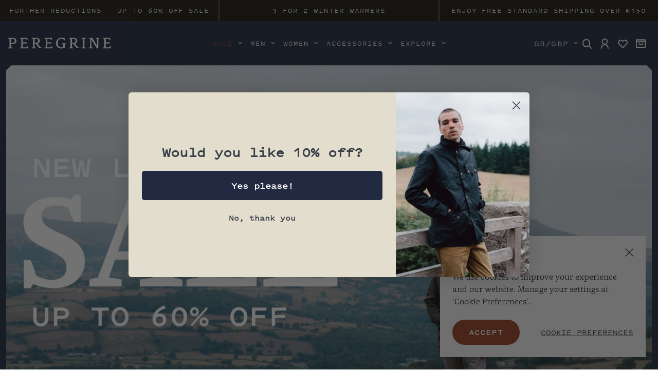

--- FILE ---
content_type: text/html; charset=utf-8
request_url: https://www.peregrineclothing.co.uk/?q=C%C3%A1ch%20%C4%90%C4%83ng%20Nh%E1%BA%ADp%20Bong88%E3%80%90%20Copy%20Ngay_Tk88.co%E3%80%91%E2%9C%85Top%20
body_size: 71253
content:
<!doctype html>
<html
	lang="en-GB"
	class="template--index"
>
	<head>
		<script type="application/vnd.locksmith+json" data-locksmith>{"version":"v252","locked":false,"initialized":true,"scope":"index","access_granted":true,"access_denied":false,"requires_customer":false,"manual_lock":false,"remote_lock":false,"has_timeout":false,"remote_rendered":null,"hide_resource":false,"hide_links_to_resource":false,"transparent":true,"locks":{"all":[],"opened":[]},"keys":[],"keys_signature":"da5ecdc888d3a78652c85be38bc1f6723113a436c4472953b72f9af605299742","state":{"template":"index","theme":133679055087,"product":null,"collection":null,"page":null,"blog":null,"article":null,"app":null},"now":1768417479,"path":"\/","locale_root_url":"\/","canonical_url":"https:\/\/www.peregrineclothing.co.uk\/","customer_id":null,"customer_id_signature":"da5ecdc888d3a78652c85be38bc1f6723113a436c4472953b72f9af605299742","cart":null}</script><script data-locksmith>!function(){undefined;!function(){var s=window.Locksmith={},e=document.querySelector('script[type="application/vnd.locksmith+json"]'),n=e&&e.innerHTML;if(s.state={},s.util={},s.loading=!1,n)try{s.state=JSON.parse(n)}catch(d){}if(document.addEventListener&&document.querySelector){var o,i,a,t=[76,79,67,75,83,77,73,84,72,49,49],c=function(){i=t.slice(0)},l="style",r=function(e){e&&27!==e.keyCode&&"click"!==e.type||(document.removeEventListener("keydown",r),document.removeEventListener("click",r),o&&document.body.removeChild(o),o=null)};c(),document.addEventListener("keyup",function(e){if(e.keyCode===i[0]){if(clearTimeout(a),i.shift(),0<i.length)return void(a=setTimeout(c,1e3));c(),r(),(o=document.createElement("div"))[l].width="50%",o[l].maxWidth="1000px",o[l].height="85%",o[l].border="1px rgba(0, 0, 0, 0.2) solid",o[l].background="rgba(255, 255, 255, 0.99)",o[l].borderRadius="4px",o[l].position="fixed",o[l].top="50%",o[l].left="50%",o[l].transform="translateY(-50%) translateX(-50%)",o[l].boxShadow="0 2px 5px rgba(0, 0, 0, 0.3), 0 0 100vh 100vw rgba(0, 0, 0, 0.5)",o[l].zIndex="2147483645";var t=document.createElement("textarea");t.value=JSON.stringify(JSON.parse(n),null,2),t[l].border="none",t[l].display="block",t[l].boxSizing="border-box",t[l].width="100%",t[l].height="100%",t[l].background="transparent",t[l].padding="22px",t[l].fontFamily="monospace",t[l].fontSize="14px",t[l].color="#333",t[l].resize="none",t[l].outline="none",t.readOnly=!0,o.appendChild(t),document.body.appendChild(o),t.addEventListener("click",function(e){e.stopImmediatePropagation()}),t.select(),document.addEventListener("keydown",r),document.addEventListener("click",r)}})}s.isEmbedded=-1!==window.location.search.indexOf("_ab=0&_fd=0&_sc=1"),s.path=s.state.path||window.location.pathname,s.basePath=s.state.locale_root_url.concat("/apps/locksmith").replace(/^\/\//,"/"),s.reloading=!1,s.util.console=window.console||{log:function(){},error:function(){}},s.util.makeUrl=function(e,t){var n,o=s.basePath+e,i=[],a=s.cache();for(n in a)i.push(n+"="+encodeURIComponent(a[n]));for(n in t)i.push(n+"="+encodeURIComponent(t[n]));return s.state.customer_id&&(i.push("customer_id="+encodeURIComponent(s.state.customer_id)),i.push("customer_id_signature="+encodeURIComponent(s.state.customer_id_signature))),o+=(-1===o.indexOf("?")?"?":"&")+i.join("&")},s._initializeCallbacks=[],s.on=function(e,t){if("initialize"!==e)throw'Locksmith.on() currently only supports the "initialize" event';s._initializeCallbacks.push(t)},s.initializeSession=function(e){if(!s.isEmbedded){var t=!1,n=!0,o=!0;(e=e||{}).silent&&(o=n=!(t=!0)),s.ping({silent:t,spinner:n,reload:o,callback:function(){s._initializeCallbacks.forEach(function(e){e()})}})}},s.cache=function(e){var t={};try{var n=function i(e){return(document.cookie.match("(^|; )"+e+"=([^;]*)")||0)[2]};t=JSON.parse(decodeURIComponent(n("locksmith-params")||"{}"))}catch(d){}if(e){for(var o in e)t[o]=e[o];document.cookie="locksmith-params=; expires=Thu, 01 Jan 1970 00:00:00 GMT; path=/",document.cookie="locksmith-params="+encodeURIComponent(JSON.stringify(t))+"; path=/"}return t},s.cache.cart=s.state.cart,s.cache.cartLastSaved=null,s.params=s.cache(),s.util.reload=function(){s.reloading=!0;try{window.location.href=window.location.href.replace(/#.*/,"")}catch(d){s.util.console.error("Preferred reload method failed",d),window.location.reload()}},s.cache.saveCart=function(e){if(!s.cache.cart||s.cache.cart===s.cache.cartLastSaved)return e?e():null;var t=s.cache.cartLastSaved;s.cache.cartLastSaved=s.cache.cart,fetch("/cart/update.js",{method:"POST",headers:{"Content-Type":"application/json",Accept:"application/json"},body:JSON.stringify({attributes:{locksmith:s.cache.cart}})}).then(function(e){if(!e.ok)throw new Error("Cart update failed: "+e.status);return e.json()}).then(function(){e&&e()})["catch"](function(e){if(s.cache.cartLastSaved=t,!s.reloading)throw e})},s.util.spinnerHTML='<style>body{background:#FFF}@keyframes spin{from{transform:rotate(0deg)}to{transform:rotate(360deg)}}#loading{display:flex;width:100%;height:50vh;color:#777;align-items:center;justify-content:center}#loading .spinner{display:block;animation:spin 600ms linear infinite;position:relative;width:50px;height:50px}#loading .spinner-ring{stroke:currentColor;stroke-dasharray:100%;stroke-width:2px;stroke-linecap:round;fill:none}</style><div id="loading"><div class="spinner"><svg width="100%" height="100%"><svg preserveAspectRatio="xMinYMin"><circle class="spinner-ring" cx="50%" cy="50%" r="45%"></circle></svg></svg></div></div>',s.util.clobberBody=function(e){document.body.innerHTML=e},s.util.clobberDocument=function(e){e.responseText&&(e=e.responseText),document.documentElement&&document.removeChild(document.documentElement);var t=document.open("text/html","replace");t.writeln(e),t.close(),setTimeout(function(){var e=t.querySelector("[autofocus]");e&&e.focus()},100)},s.util.serializeForm=function(e){if(e&&"FORM"===e.nodeName){var t,n,o={};for(t=e.elements.length-1;0<=t;t-=1)if(""!==e.elements[t].name)switch(e.elements[t].nodeName){case"INPUT":switch(e.elements[t].type){default:case"text":case"hidden":case"password":case"button":case"reset":case"submit":o[e.elements[t].name]=e.elements[t].value;break;case"checkbox":case"radio":e.elements[t].checked&&(o[e.elements[t].name]=e.elements[t].value);break;case"file":}break;case"TEXTAREA":o[e.elements[t].name]=e.elements[t].value;break;case"SELECT":switch(e.elements[t].type){case"select-one":o[e.elements[t].name]=e.elements[t].value;break;case"select-multiple":for(n=e.elements[t].options.length-1;0<=n;n-=1)e.elements[t].options[n].selected&&(o[e.elements[t].name]=e.elements[t].options[n].value)}break;case"BUTTON":switch(e.elements[t].type){case"reset":case"submit":case"button":o[e.elements[t].name]=e.elements[t].value}}return o}},s.util.on=function(e,a,s,t){t=t||document;var c="locksmith-"+e+a,n=function(e){var t=e.target,n=e.target.parentElement,o=t&&t.className&&(t.className.baseVal||t.className)||"",i=n&&n.className&&(n.className.baseVal||n.className)||"";("string"==typeof o&&-1!==o.split(/\s+/).indexOf(a)||"string"==typeof i&&-1!==i.split(/\s+/).indexOf(a))&&!e[c]&&(e[c]=!0,s(e))};t.attachEvent?t.attachEvent(e,n):t.addEventListener(e,n,!1)},s.util.enableActions=function(e){s.util.on("click","locksmith-action",function(e){e.preventDefault();var t=e.target;t.dataset.confirmWith&&!confirm(t.dataset.confirmWith)||(t.disabled=!0,t.innerText=t.dataset.disableWith,s.post("/action",t.dataset.locksmithParams,{spinner:!1,type:"text",success:function(e){(e=JSON.parse(e.responseText)).message&&alert(e.message),s.util.reload()}}))},e)},s.util.inject=function(e,t){var n=["data","locksmith","append"];if(-1!==t.indexOf(n.join("-"))){var o=document.createElement("div");o.innerHTML=t,e.appendChild(o)}else e.innerHTML=t;var i,a,s=e.querySelectorAll("script");for(a=0;a<s.length;++a){i=s[a];var c=document.createElement("script");if(i.type&&(c.type=i.type),i.src)c.src=i.src;else{var l=document.createTextNode(i.innerHTML);c.appendChild(l)}e.appendChild(c)}var r=e.querySelector("[autofocus]");r&&r.focus()},s.post=function(e,t,n){!1!==(n=n||{}).spinner&&s.util.clobberBody(s.util.spinnerHTML);var o={};n.container===document?(o.layout=1,n.success=function(e){s.util.clobberDocument(e)}):n.container&&(o.layout=0,n.success=function(e){var t=document.getElementById(n.container);s.util.inject(t,e),t.id===t.firstChild.id&&t.parentElement.replaceChild(t.firstChild,t)}),n.form_type&&(t.form_type=n.form_type),n.include_layout_classes!==undefined&&(t.include_layout_classes=n.include_layout_classes),n.lock_id!==undefined&&(t.lock_id=n.lock_id),s.loading=!0;var i=s.util.makeUrl(e,o),a="json"===n.type||"text"===n.type;fetch(i,{method:"POST",headers:{"Content-Type":"application/json",Accept:a?"application/json":"text/html"},body:JSON.stringify(t)}).then(function(e){if(!e.ok)throw new Error("Request failed: "+e.status);return e.text()}).then(function(e){var t=n.success||s.util.clobberDocument;t(a?{responseText:e}:e)})["catch"](function(e){if(!s.reloading)if("dashboard.weglot.com"!==window.location.host){if(!n.silent)throw alert("Something went wrong! Please refresh and try again."),e;console.error(e)}else console.error(e)})["finally"](function(){s.loading=!1})},s.postResource=function(e,t){e.path=s.path,e.search=window.location.search,e.state=s.state,e.passcode&&(e.passcode=e.passcode.trim()),e.email&&(e.email=e.email.trim()),e.state.cart=s.cache.cart,e.locksmith_json=s.jsonTag,e.locksmith_json_signature=s.jsonTagSignature,s.post("/resource",e,t)},s.ping=function(e){if(!s.isEmbedded){e=e||{};s.post("/ping",{path:s.path,search:window.location.search,state:s.state},{spinner:!!e.spinner,silent:"undefined"==typeof e.silent||e.silent,type:"text",success:function(e){e&&e.responseText?(e=JSON.parse(e.responseText)).messages&&0<e.messages.length&&s.showMessages(e.messages):console.error("[Locksmith] Invalid result in ping callback:",e)}})}},s.timeoutMonitor=function(){var e=s.cache.cart;s.ping({callback:function(){e!==s.cache.cart||setTimeout(function(){s.timeoutMonitor()},6e4)}})},s.showMessages=function(e){var t=document.createElement("div");t.style.position="fixed",t.style.left=0,t.style.right=0,t.style.bottom="-50px",t.style.opacity=0,t.style.background="#191919",t.style.color="#ddd",t.style.transition="bottom 0.2s, opacity 0.2s",t.style.zIndex=999999,t.innerHTML="        <style>          .locksmith-ab .locksmith-b { display: none; }          .locksmith-ab.toggled .locksmith-b { display: flex; }          .locksmith-ab.toggled .locksmith-a { display: none; }          .locksmith-flex { display: flex; flex-wrap: wrap; justify-content: space-between; align-items: center; padding: 10px 20px; }          .locksmith-message + .locksmith-message { border-top: 1px #555 solid; }          .locksmith-message a { color: inherit; font-weight: bold; }          .locksmith-message a:hover { color: inherit; opacity: 0.8; }          a.locksmith-ab-toggle { font-weight: inherit; text-decoration: underline; }          .locksmith-text { flex-grow: 1; }          .locksmith-cta { flex-grow: 0; text-align: right; }          .locksmith-cta button { transform: scale(0.8); transform-origin: left; }          .locksmith-cta > * { display: block; }          .locksmith-cta > * + * { margin-top: 10px; }          .locksmith-message a.locksmith-close { flex-grow: 0; text-decoration: none; margin-left: 15px; font-size: 30px; font-family: monospace; display: block; padding: 2px 10px; }                    @media screen and (max-width: 600px) {            .locksmith-wide-only { display: none !important; }            .locksmith-flex { padding: 0 15px; }            .locksmith-flex > * { margin-top: 5px; margin-bottom: 5px; }            .locksmith-cta { text-align: left; }          }                    @media screen and (min-width: 601px) {            .locksmith-narrow-only { display: none !important; }          }        </style>      "+e.map(function(e){return'<div class="locksmith-message">'+e+"</div>"}).join(""),document.body.appendChild(t),document.body.style.position="relative",document.body.parentElement.style.paddingBottom=t.offsetHeight+"px",setTimeout(function(){t.style.bottom=0,t.style.opacity=1},50),s.util.on("click","locksmith-ab-toggle",function(e){e.preventDefault();for(var t=e.target.parentElement;-1===t.className.split(" ").indexOf("locksmith-ab");)t=t.parentElement;-1!==t.className.split(" ").indexOf("toggled")?t.className=t.className.replace("toggled",""):t.className=t.className+" toggled"}),s.util.enableActions(t)}}()}();</script>
      <script data-locksmith>Locksmith.cache.cart=null</script>

  <script data-locksmith>Locksmith.jsonTag="{\"version\":\"v252\",\"locked\":false,\"initialized\":true,\"scope\":\"index\",\"access_granted\":true,\"access_denied\":false,\"requires_customer\":false,\"manual_lock\":false,\"remote_lock\":false,\"has_timeout\":false,\"remote_rendered\":null,\"hide_resource\":false,\"hide_links_to_resource\":false,\"transparent\":true,\"locks\":{\"all\":[],\"opened\":[]},\"keys\":[],\"keys_signature\":\"da5ecdc888d3a78652c85be38bc1f6723113a436c4472953b72f9af605299742\",\"state\":{\"template\":\"index\",\"theme\":133679055087,\"product\":null,\"collection\":null,\"page\":null,\"blog\":null,\"article\":null,\"app\":null},\"now\":1768417479,\"path\":\"\\\/\",\"locale_root_url\":\"\\\/\",\"canonical_url\":\"https:\\\/\\\/www.peregrineclothing.co.uk\\\/\",\"customer_id\":null,\"customer_id_signature\":\"da5ecdc888d3a78652c85be38bc1f6723113a436c4472953b72f9af605299742\",\"cart\":null}";Locksmith.jsonTagSignature="4763a1a4ddaccd355518d68d2d6812c2913314631f41c94044c7809871ba7033"</script>
		<link rel="preconnect dns-prefetch" href="https://api.config-security.com/" crossorigin>
		<link rel="preconnect dns-prefetch" href="https://conf.config-security.com/" crossorigin>
		<link rel="preconnect dns-prefetch" href="https://whale.camera/" crossorigin>
		<script>
			/* >> TriplePixel :: start*/
			(window.TriplePixelData = {
				TripleName: 'peregrineclothing.myshopify.com',
				ver: '2.12',
				plat: 'SHOPIFY',
				isHeadless: false,
			}),
				(function (W, H, A, L, E, _, B, N) {
					function O(U, T, P, H, R) {
						void 0 === R && (R = !1),
							(H = new XMLHttpRequest()),
							P ? (H.open('POST', U, !0), H.setRequestHeader('Content-Type', 'text/plain')) : H.open('GET', U, !0),
							H.send(JSON.stringify(P || {})),
							(H.onreadystatechange = function () {
								4 === H.readyState && 200 === H.status
									? ((R = H.responseText), U.includes('.txt') ? eval(R) : P || (N[B] = R))
									: (299 < H.status || H.status < 200) && T && !R && ((R = !0), O(U, T - 1, P));
							});
					}
					if (((N = window), !N[H + 'sn'])) {
						(N[H + 'sn'] = 1),
							(L = function () {
								return Date.now().toString(36) + '_' + Math.random().toString(36);
							});
						try {
							A.setItem(H, 1 + (0 | A.getItem(H) || 0)),
								(E = JSON.parse(A.getItem(H + 'U') || '[]')).push({
									u: location.href,
									r: document.referrer,
									t: Date.now(),
									id: L(),
								}),
								A.setItem(H + 'U', JSON.stringify(E));
						} catch (e) {}
						var i, m, p;
						A.getItem('"!nC`') ||
							((_ = A),
							(A = N),
							A[H] ||
								((E = A[H] =
									function (t, e, a) {
										return (
											void 0 === a && (a = []),
											'State' == t ? E.s : ((W = L()), (E._q = E._q || []).push([W, t, e].concat(a)), W)
										);
									}),
								(E.s = 'Installed'),
								(E._q = []),
								(E.ch = W),
								(B = 'configSecurityConfModel'),
								(N[B] = 1),
								O('https://conf.config-security.com/model', 5),
								(i = L()),
								(m = A[atob('c2NyZWVu')]),
								_.setItem('di_pmt_wt', i),
								(p = {
									id: i,
									action: 'profile',
									avatar: _.getItem('auth-security_rand_salt_'),
									time: m[atob('d2lkdGg=')] + ':' + m[atob('aGVpZ2h0')],
									host: A.TriplePixelData.TripleName,
									plat: A.TriplePixelData.plat,
									url: window.location.href,
									ref: document.referrer,
									ver: A.TriplePixelData.ver,
								}),
								O('https://api.config-security.com/event', 5, p),
								O('https://whale.camera/live/dot.txt', 5)));
					}
				})('', 'TriplePixel', localStorage);
			/* << TriplePixel :: end*/
		</script>
		<link rel="preconnect dns-prefetch" href="https://triplewhale-pixel.web.app/" crossorigin>
		<link rel="preconnect dns-prefetch" href="https://triplewhale-pixel.web.app/" crossorigin>
		<script>
			/* >> TriplePixel :: start*/
			(window.TriplePixelData = { TripleName: 'peregrineclothing.myshopify.com', ver: '1.9.0' }),
				(function (W, H, A, L, E, _, B, N) {
					function O(U, T, P, H, R) {
						void 0 === R && (R = !1),
							(H = new XMLHttpRequest()),
							P
								? (H.open('POST', U, !0), H.setRequestHeader('Content-Type', 'application/json'))
								: H.open('GET', U, !0),
							H.send(JSON.stringify(P || {})),
							(H.onreadystatechange = function () {
								4 === H.readyState && 200 === H.status
									? ((R = H.responseText), U.includes('.txt') ? eval(R) : P || (N[B] = R))
									: (299 < H.status || H.status < 200) && T && !R && ((R = !0), O(U, T - 1));
							});
					}
					if (((N = window), !N[H + 'sn'])) {
						N[H + 'sn'] = 1;
						try {
							A.setItem(H, 1 + (0 | A.getItem(H) || 0)),
								(E = JSON.parse(A.getItem(H + 'U') || '[]')).push(location.href),
								A.setItem(H + 'U', JSON.stringify(E));
						} catch (e) {}
						var i, m, p;
						A.getItem('"!nC`') ||
							((_ = A),
							(A = N),
							A[H] ||
								((L = function () {
									return Date.now().toString(36) + '_' + Math.random().toString(36);
								}),
								(E = A[H] =
									function (t, e) {
										return 'State' == t ? E.s : ((W = L()), (E._q = E._q || []).push([W, t, e]), W);
									}),
								(E.s = 'Installed'),
								(E._q = []),
								(E.ch = W),
								(B = 'configSecurityConfModel'),
								(N[B] = 1),
								O('//conf.config-security.com/model', 5),
								(i = L()),
								(m = A[atob('c2NyZWVu')]),
								_.setItem('di_pmt_wt', i),
								(p = {
									id: i,
									action: 'profile',
									avatar: _.getItem('auth-security_rand_salt_'),
									time: m[atob('d2lkdGg=')] + ':' + m[atob('aGVpZ2h0')],
									host: A.TriplePixelData.TripleName,
									url: window.location.href,
									ref: document.referrer,
									ver: window.TriplePixelData.ver,
								}),
								O('//api.config-security.com/', 5, p),
								O('//triplewhale-pixel.web.app/dot1.9.txt', 5)));
					}
				})('', 'TriplePixel', localStorage);
			/* << TriplePixel :: end*/
		</script>
		<meta charset="utf-8">
		<meta name="viewport" content="width=device-width,initial-scale=1,shrink-to-fit=no,viewport-fit=cover">
		
		<meta name="google-site-verification" content="LKFssFPHfPQ35QXSWBddu08KDAUwJUhh7KjI6ikO6RY">
		
		
		
		
		<title>PEREGRINE | Clothing designed in the UK since 1796 – Peregrine Clothing</title>

		
		<script src="//www.peregrineclothing.co.uk/cdn/shop/t/2/assets/main.min.js?v=151185541512471636741725023216" type="module"></script>
		<link href="//www.peregrineclothing.co.uk/cdn/shop/t/2/assets/main.min.css?v=15301232072749507111757413539" rel="stylesheet" media="screen">
		<meta name="birl-id" content="peregrineclothing enabled">
		<script src="https://wearebirl.github.io/wearebirl/birl-portal.js"></script><script src="//www.peregrineclothing.co.uk/cdn/shop/t/2/assets/instantpage.min.js?v=20309397764798304491725023215" type="module" defer></script>

		<meta name="description" content="Since 1796, we’ve been crafting hard-working staples you can rely on, season after season. Be it our sustainable menswear or womenswear - know where it comes from, see where it takes you." />
<link rel="canonical" href="https://www.peregrineclothing.co.uk/"/><meta property="og:site_name" content="Peregrine Clothing">
<meta property="og:url" content="https://www.peregrineclothing.co.uk/"><meta property="og:title" content="PEREGRINE | Clothing designed in the UK since 1796">
<meta property="og:type" content="website">
<meta property="og:description" content="Since 1796, we’ve been crafting hard-working staples you can rely on, season after season. Be it our sustainable menswear or womenswear - know where it comes from, see where it takes you.">

<meta name="twitter:card" content="summary_large_image"><meta name="twitter:title" content="PEREGRINE | Clothing designed in the UK since 1796">
<meta name="twitter:description" content="Since 1796, we’ve been crafting hard-working staples you can rely on, season after season. Be it our sustainable menswear or womenswear - know where it comes from, see where it takes you.">
<link rel="apple-touch-icon" sizes="180x180" href="https://www.peregrineclothing.co.uk/cdn/shop/t/2/assets/apple-touch-icon.png?v=154705391177885561671660731406">
<link rel="icon" type="image/svg+xml" href="https://www.peregrineclothing.co.uk/cdn/shop/t/2/assets/favicon.svg?v=172194847860319972411660731408">
<link rel="manifest" href="https://www.peregrineclothing.co.uk/cdn/shop/t/2/assets/site.webmanifest?v=29470167973670642001696235242">
<link rel="mask-icon" href="https://www.peregrineclothing.co.uk/cdn/shop/t/2/assets/safari-pinned-tab.svg?v=178679441500139449131660731410" color="#9a3f20">
<link rel="alternate icon" sizes="16x16" href="https://www.peregrineclothing.co.uk/cdn/shop/t/2/assets/favicon.ico?v=116143071716512927281660731407">
<meta name="apple-mobile-web-app-title" content="Peregrine Clothing">
<meta name="application-name" content="Peregrine Clothing">
<meta name="msapplication-TileColor" content="#9a3f20">
<meta name="msapplication-config" content="https://www.peregrineclothing.co.uk/cdn/shop/t/2/assets/browserconfig.xml?v=74907697408160851601696235242">
<meta name="theme-color" content="#FAF8F2">

<link rel="sitemap" type="application/xml" title="Sitemap" href="/sitemap.xml">


		<script>window.performance && window.performance.mark && window.performance.mark('shopify.content_for_header.start');</script><meta name="facebook-domain-verification" content="fpsoy5armowx0j6ze0qqwzjnx022p9">
<meta name="google-site-verification" content="AkJwlgAEzPfA999khr5nGopU2bETukp7tHXfX1uw0G4">
<meta id="shopify-digital-wallet" name="shopify-digital-wallet" content="/60099264751/digital_wallets/dialog">
<meta name="shopify-checkout-api-token" content="2e3a7fd82bd006f098eed99a8815a974">
<meta id="in-context-paypal-metadata" data-shop-id="60099264751" data-venmo-supported="false" data-environment="production" data-locale="en_US" data-paypal-v4="true" data-currency="GBP">
<script async="async" src="/checkouts/internal/preloads.js?locale=en-GB"></script>
<link rel="preconnect" href="https://shop.app" crossorigin="anonymous">
<script async="async" src="https://shop.app/checkouts/internal/preloads.js?locale=en-GB&shop_id=60099264751" crossorigin="anonymous"></script>
<script id="apple-pay-shop-capabilities" type="application/json">{"shopId":60099264751,"countryCode":"GB","currencyCode":"GBP","merchantCapabilities":["supports3DS"],"merchantId":"gid:\/\/shopify\/Shop\/60099264751","merchantName":"Peregrine Clothing","requiredBillingContactFields":["postalAddress","email","phone"],"requiredShippingContactFields":["postalAddress","email","phone"],"shippingType":"shipping","supportedNetworks":["visa","maestro","masterCard","amex","discover","elo"],"total":{"type":"pending","label":"Peregrine Clothing","amount":"1.00"},"shopifyPaymentsEnabled":true,"supportsSubscriptions":true}</script>
<script id="shopify-features" type="application/json">{"accessToken":"2e3a7fd82bd006f098eed99a8815a974","betas":["rich-media-storefront-analytics"],"domain":"www.peregrineclothing.co.uk","predictiveSearch":true,"shopId":60099264751,"locale":"en"}</script>
<script>var Shopify = Shopify || {};
Shopify.shop = "peregrineclothing.myshopify.com";
Shopify.locale = "en";
Shopify.currency = {"active":"GBP","rate":"1.0"};
Shopify.country = "GB";
Shopify.theme = {"name":"peregrine-clothing\/main","id":133679055087,"schema_name":"Peregrine Clothing","schema_version":"0.1.0","theme_store_id":null,"role":"main"};
Shopify.theme.handle = "null";
Shopify.theme.style = {"id":null,"handle":null};
Shopify.cdnHost = "www.peregrineclothing.co.uk/cdn";
Shopify.routes = Shopify.routes || {};
Shopify.routes.root = "/";</script>
<script type="module">!function(o){(o.Shopify=o.Shopify||{}).modules=!0}(window);</script>
<script>!function(o){function n(){var o=[];function n(){o.push(Array.prototype.slice.apply(arguments))}return n.q=o,n}var t=o.Shopify=o.Shopify||{};t.loadFeatures=n(),t.autoloadFeatures=n()}(window);</script>
<script>
  window.ShopifyPay = window.ShopifyPay || {};
  window.ShopifyPay.apiHost = "shop.app\/pay";
  window.ShopifyPay.redirectState = null;
</script>
<script id="shop-js-analytics" type="application/json">{"pageType":"index"}</script>
<script defer="defer" async type="module" src="//www.peregrineclothing.co.uk/cdn/shopifycloud/shop-js/modules/v2/client.init-shop-cart-sync_IZsNAliE.en.esm.js"></script>
<script defer="defer" async type="module" src="//www.peregrineclothing.co.uk/cdn/shopifycloud/shop-js/modules/v2/chunk.common_0OUaOowp.esm.js"></script>
<script type="module">
  await import("//www.peregrineclothing.co.uk/cdn/shopifycloud/shop-js/modules/v2/client.init-shop-cart-sync_IZsNAliE.en.esm.js");
await import("//www.peregrineclothing.co.uk/cdn/shopifycloud/shop-js/modules/v2/chunk.common_0OUaOowp.esm.js");

  window.Shopify.SignInWithShop?.initShopCartSync?.({"fedCMEnabled":true,"windoidEnabled":true});

</script>
<script>
  window.Shopify = window.Shopify || {};
  if (!window.Shopify.featureAssets) window.Shopify.featureAssets = {};
  window.Shopify.featureAssets['shop-js'] = {"shop-cart-sync":["modules/v2/client.shop-cart-sync_DLOhI_0X.en.esm.js","modules/v2/chunk.common_0OUaOowp.esm.js"],"init-fed-cm":["modules/v2/client.init-fed-cm_C6YtU0w6.en.esm.js","modules/v2/chunk.common_0OUaOowp.esm.js"],"shop-button":["modules/v2/client.shop-button_BCMx7GTG.en.esm.js","modules/v2/chunk.common_0OUaOowp.esm.js"],"shop-cash-offers":["modules/v2/client.shop-cash-offers_BT26qb5j.en.esm.js","modules/v2/chunk.common_0OUaOowp.esm.js","modules/v2/chunk.modal_CGo_dVj3.esm.js"],"init-windoid":["modules/v2/client.init-windoid_B9PkRMql.en.esm.js","modules/v2/chunk.common_0OUaOowp.esm.js"],"init-shop-email-lookup-coordinator":["modules/v2/client.init-shop-email-lookup-coordinator_DZkqjsbU.en.esm.js","modules/v2/chunk.common_0OUaOowp.esm.js"],"shop-toast-manager":["modules/v2/client.shop-toast-manager_Di2EnuM7.en.esm.js","modules/v2/chunk.common_0OUaOowp.esm.js"],"shop-login-button":["modules/v2/client.shop-login-button_BtqW_SIO.en.esm.js","modules/v2/chunk.common_0OUaOowp.esm.js","modules/v2/chunk.modal_CGo_dVj3.esm.js"],"avatar":["modules/v2/client.avatar_BTnouDA3.en.esm.js"],"pay-button":["modules/v2/client.pay-button_CWa-C9R1.en.esm.js","modules/v2/chunk.common_0OUaOowp.esm.js"],"init-shop-cart-sync":["modules/v2/client.init-shop-cart-sync_IZsNAliE.en.esm.js","modules/v2/chunk.common_0OUaOowp.esm.js"],"init-customer-accounts":["modules/v2/client.init-customer-accounts_DenGwJTU.en.esm.js","modules/v2/client.shop-login-button_BtqW_SIO.en.esm.js","modules/v2/chunk.common_0OUaOowp.esm.js","modules/v2/chunk.modal_CGo_dVj3.esm.js"],"init-shop-for-new-customer-accounts":["modules/v2/client.init-shop-for-new-customer-accounts_JdHXxpS9.en.esm.js","modules/v2/client.shop-login-button_BtqW_SIO.en.esm.js","modules/v2/chunk.common_0OUaOowp.esm.js","modules/v2/chunk.modal_CGo_dVj3.esm.js"],"init-customer-accounts-sign-up":["modules/v2/client.init-customer-accounts-sign-up_D6__K_p8.en.esm.js","modules/v2/client.shop-login-button_BtqW_SIO.en.esm.js","modules/v2/chunk.common_0OUaOowp.esm.js","modules/v2/chunk.modal_CGo_dVj3.esm.js"],"checkout-modal":["modules/v2/client.checkout-modal_C_ZQDY6s.en.esm.js","modules/v2/chunk.common_0OUaOowp.esm.js","modules/v2/chunk.modal_CGo_dVj3.esm.js"],"shop-follow-button":["modules/v2/client.shop-follow-button_XetIsj8l.en.esm.js","modules/v2/chunk.common_0OUaOowp.esm.js","modules/v2/chunk.modal_CGo_dVj3.esm.js"],"lead-capture":["modules/v2/client.lead-capture_DvA72MRN.en.esm.js","modules/v2/chunk.common_0OUaOowp.esm.js","modules/v2/chunk.modal_CGo_dVj3.esm.js"],"shop-login":["modules/v2/client.shop-login_ClXNxyh6.en.esm.js","modules/v2/chunk.common_0OUaOowp.esm.js","modules/v2/chunk.modal_CGo_dVj3.esm.js"],"payment-terms":["modules/v2/client.payment-terms_CNlwjfZz.en.esm.js","modules/v2/chunk.common_0OUaOowp.esm.js","modules/v2/chunk.modal_CGo_dVj3.esm.js"]};
</script>
<script>(function() {
  var isLoaded = false;
  function asyncLoad() {
    if (isLoaded) return;
    isLoaded = true;
    var urls = ["https:\/\/scripts.juniphq.com\/v1\/junip_shopify.js?shop=peregrineclothing.myshopify.com","https:\/\/widget.tagembed.com\/embed.min.js?shop=peregrineclothing.myshopify.com","https:\/\/s3.eu-west-1.amazonaws.com\/production-klarna-il-shopify-osm\/a6c5e37d3b587ca7438f15aa90b429b47085a035\/peregrineclothing.myshopify.com-1708630917061.js?shop=peregrineclothing.myshopify.com","https:\/\/dr4qe3ddw9y32.cloudfront.net\/awin-shopify-integration-code.js?aid=80262\u0026v=shopifyApp_5.2.3\u0026ts=1751266032714\u0026shop=peregrineclothing.myshopify.com"];
    for (var i = 0; i < urls.length; i++) {
      var s = document.createElement('script');
      s.type = 'text/javascript';
      s.async = true;
      s.src = urls[i];
      var x = document.getElementsByTagName('script')[0];
      x.parentNode.insertBefore(s, x);
    }
  };
  if(window.attachEvent) {
    window.attachEvent('onload', asyncLoad);
  } else {
    window.addEventListener('load', asyncLoad, false);
  }
})();</script>
<script id="__st">var __st={"a":60099264751,"offset":0,"reqid":"4599395d-5d0b-48dc-88a3-3dfa4768ec22-1768417478","pageurl":"www.peregrineclothing.co.uk\/?q=C%C3%A1ch%20%C4%90%C4%83ng%20Nh%E1%BA%ADp%20Bong88%E3%80%90%20Copy%20Ngay_Tk88.co%E3%80%91%E2%9C%85Top%20","u":"b09a37c6ac3b","p":"home"};</script>
<script>window.ShopifyPaypalV4VisibilityTracking = true;</script>
<script id="captcha-bootstrap">!function(){'use strict';const t='contact',e='account',n='new_comment',o=[[t,t],['blogs',n],['comments',n],[t,'customer']],c=[[e,'customer_login'],[e,'guest_login'],[e,'recover_customer_password'],[e,'create_customer']],r=t=>t.map((([t,e])=>`form[action*='/${t}']:not([data-nocaptcha='true']) input[name='form_type'][value='${e}']`)).join(','),a=t=>()=>t?[...document.querySelectorAll(t)].map((t=>t.form)):[];function s(){const t=[...o],e=r(t);return a(e)}const i='password',u='form_key',d=['recaptcha-v3-token','g-recaptcha-response','h-captcha-response',i],f=()=>{try{return window.sessionStorage}catch{return}},m='__shopify_v',_=t=>t.elements[u];function p(t,e,n=!1){try{const o=window.sessionStorage,c=JSON.parse(o.getItem(e)),{data:r}=function(t){const{data:e,action:n}=t;return t[m]||n?{data:e,action:n}:{data:t,action:n}}(c);for(const[e,n]of Object.entries(r))t.elements[e]&&(t.elements[e].value=n);n&&o.removeItem(e)}catch(o){console.error('form repopulation failed',{error:o})}}const l='form_type',E='cptcha';function T(t){t.dataset[E]=!0}const w=window,h=w.document,L='Shopify',v='ce_forms',y='captcha';let A=!1;((t,e)=>{const n=(g='f06e6c50-85a8-45c8-87d0-21a2b65856fe',I='https://cdn.shopify.com/shopifycloud/storefront-forms-hcaptcha/ce_storefront_forms_captcha_hcaptcha.v1.5.2.iife.js',D={infoText:'Protected by hCaptcha',privacyText:'Privacy',termsText:'Terms'},(t,e,n)=>{const o=w[L][v],c=o.bindForm;if(c)return c(t,g,e,D).then(n);var r;o.q.push([[t,g,e,D],n]),r=I,A||(h.body.append(Object.assign(h.createElement('script'),{id:'captcha-provider',async:!0,src:r})),A=!0)});var g,I,D;w[L]=w[L]||{},w[L][v]=w[L][v]||{},w[L][v].q=[],w[L][y]=w[L][y]||{},w[L][y].protect=function(t,e){n(t,void 0,e),T(t)},Object.freeze(w[L][y]),function(t,e,n,w,h,L){const[v,y,A,g]=function(t,e,n){const i=e?o:[],u=t?c:[],d=[...i,...u],f=r(d),m=r(i),_=r(d.filter((([t,e])=>n.includes(e))));return[a(f),a(m),a(_),s()]}(w,h,L),I=t=>{const e=t.target;return e instanceof HTMLFormElement?e:e&&e.form},D=t=>v().includes(t);t.addEventListener('submit',(t=>{const e=I(t);if(!e)return;const n=D(e)&&!e.dataset.hcaptchaBound&&!e.dataset.recaptchaBound,o=_(e),c=g().includes(e)&&(!o||!o.value);(n||c)&&t.preventDefault(),c&&!n&&(function(t){try{if(!f())return;!function(t){const e=f();if(!e)return;const n=_(t);if(!n)return;const o=n.value;o&&e.removeItem(o)}(t);const e=Array.from(Array(32),(()=>Math.random().toString(36)[2])).join('');!function(t,e){_(t)||t.append(Object.assign(document.createElement('input'),{type:'hidden',name:u})),t.elements[u].value=e}(t,e),function(t,e){const n=f();if(!n)return;const o=[...t.querySelectorAll(`input[type='${i}']`)].map((({name:t})=>t)),c=[...d,...o],r={};for(const[a,s]of new FormData(t).entries())c.includes(a)||(r[a]=s);n.setItem(e,JSON.stringify({[m]:1,action:t.action,data:r}))}(t,e)}catch(e){console.error('failed to persist form',e)}}(e),e.submit())}));const S=(t,e)=>{t&&!t.dataset[E]&&(n(t,e.some((e=>e===t))),T(t))};for(const o of['focusin','change'])t.addEventListener(o,(t=>{const e=I(t);D(e)&&S(e,y())}));const B=e.get('form_key'),M=e.get(l),P=B&&M;t.addEventListener('DOMContentLoaded',(()=>{const t=y();if(P)for(const e of t)e.elements[l].value===M&&p(e,B);[...new Set([...A(),...v().filter((t=>'true'===t.dataset.shopifyCaptcha))])].forEach((e=>S(e,t)))}))}(h,new URLSearchParams(w.location.search),n,t,e,['guest_login'])})(!0,!0)}();</script>
<script integrity="sha256-4kQ18oKyAcykRKYeNunJcIwy7WH5gtpwJnB7kiuLZ1E=" data-source-attribution="shopify.loadfeatures" defer="defer" src="//www.peregrineclothing.co.uk/cdn/shopifycloud/storefront/assets/storefront/load_feature-a0a9edcb.js" crossorigin="anonymous"></script>
<script crossorigin="anonymous" defer="defer" src="//www.peregrineclothing.co.uk/cdn/shopifycloud/storefront/assets/shopify_pay/storefront-65b4c6d7.js?v=20250812"></script>
<script data-source-attribution="shopify.dynamic_checkout.dynamic.init">var Shopify=Shopify||{};Shopify.PaymentButton=Shopify.PaymentButton||{isStorefrontPortableWallets:!0,init:function(){window.Shopify.PaymentButton.init=function(){};var t=document.createElement("script");t.src="https://www.peregrineclothing.co.uk/cdn/shopifycloud/portable-wallets/latest/portable-wallets.en.js",t.type="module",document.head.appendChild(t)}};
</script>
<script data-source-attribution="shopify.dynamic_checkout.buyer_consent">
  function portableWalletsHideBuyerConsent(e){var t=document.getElementById("shopify-buyer-consent"),n=document.getElementById("shopify-subscription-policy-button");t&&n&&(t.classList.add("hidden"),t.setAttribute("aria-hidden","true"),n.removeEventListener("click",e))}function portableWalletsShowBuyerConsent(e){var t=document.getElementById("shopify-buyer-consent"),n=document.getElementById("shopify-subscription-policy-button");t&&n&&(t.classList.remove("hidden"),t.removeAttribute("aria-hidden"),n.addEventListener("click",e))}window.Shopify?.PaymentButton&&(window.Shopify.PaymentButton.hideBuyerConsent=portableWalletsHideBuyerConsent,window.Shopify.PaymentButton.showBuyerConsent=portableWalletsShowBuyerConsent);
</script>
<script data-source-attribution="shopify.dynamic_checkout.cart.bootstrap">document.addEventListener("DOMContentLoaded",(function(){function t(){return document.querySelector("shopify-accelerated-checkout-cart, shopify-accelerated-checkout")}if(t())Shopify.PaymentButton.init();else{new MutationObserver((function(e,n){t()&&(Shopify.PaymentButton.init(),n.disconnect())})).observe(document.body,{childList:!0,subtree:!0})}}));
</script>
<link id="shopify-accelerated-checkout-styles" rel="stylesheet" media="screen" href="https://www.peregrineclothing.co.uk/cdn/shopifycloud/portable-wallets/latest/accelerated-checkout-backwards-compat.css" crossorigin="anonymous">
<style id="shopify-accelerated-checkout-cart">
        #shopify-buyer-consent {
  margin-top: 1em;
  display: inline-block;
  width: 100%;
}

#shopify-buyer-consent.hidden {
  display: none;
}

#shopify-subscription-policy-button {
  background: none;
  border: none;
  padding: 0;
  text-decoration: underline;
  font-size: inherit;
  cursor: pointer;
}

#shopify-subscription-policy-button::before {
  box-shadow: none;
}

      </style>

<script>window.performance && window.performance.mark && window.performance.mark('shopify.content_for_header.end');</script>

		<!-- Google Tag Manager -->
		<script>
			window.dataLayer = window.dataLayer || [];
			(function (w, d, s, l, i) {
				w[l] = w[l] || [];
				w[l].push({ 'gtm.start': new Date().getTime(), event: 'gtm.js' });
				var f = d.getElementsByTagName(s)[0],
					j = d.createElement(s),
					dl = l != 'dataLayer' ? '&l=' + l : '';
				j.async = true;
				j.src = 'https://www.googletagmanager.com/gtm.js?id=' + i + dl;
				f.parentNode.insertBefore(j, f);
			})(window, document, 'script', 'dataLayer', 'GTM-P9JQF9Z');
		</script>
		<!-- End Google Tag Manager -->

		
<link rel="preload" href="//www.peregrineclothing.co.uk/cdn/shop/t/2/assets/limoniapps-discountninja.css?v=62856961833096445091677637941" as="style" onload="this.onload=null;this.rel='stylesheet'">
<noscript><link rel="stylesheet" href="//www.peregrineclothing.co.uk/cdn/shop/t/2/assets/limoniapps-discountninja.css?v=62856961833096445091677637941"></noscript>


<script type="text/javascript">
try { var a = window.location.href.replace(window.location.hash, ""); var b = [], hash; var c = a.slice(a.indexOf('?') + 1).split('&'); for (var i = 0; i < c.length; i++) {hash = c[i].split('='); b.push(hash[0]); b[hash[0]] = hash[1];} var d = b["token"]; var e = b["discountcode"]; var f = 'limoniapps-discountninja-'; if (d) sessionStorage.setItem(f + 'savedtoken', d); if (e) sessionStorage.setItem(f + 'saveddiscountcode', e); } catch (e) { var a = 0; }
try { if(null==EventTarget.prototype.original_limoniAppsDiscountNinja_addEventListener){EventTarget.prototype.original_limoniAppsDiscountNinja_addEventListener=EventTarget.prototype.addEventListener,EventTarget.prototype.addEventListener=function(n,i,t){this.limoniAppsDiscountNinjaAllHandlers=this.limoniAppsDiscountNinjaAllHandlers||[],this.limoniAppsDiscountNinjaAllHandlers.push({typ:n,fn:i,opt:t}),this.original_limoniAppsDiscountNinja_addEventListener(n,i,t)}} } catch (e) { var a = 0; }
</script>
<!-- BEGIN app block: shopify://apps/triplewhale/blocks/triple_pixel_snippet/483d496b-3f1a-4609-aea7-8eee3b6b7a2a --><link rel='preconnect dns-prefetch' href='https://api.config-security.com/' crossorigin />
<link rel='preconnect dns-prefetch' href='https://conf.config-security.com/' crossorigin />
<script>
/* >> TriplePixel :: start*/
window.TriplePixelData={TripleName:"peregrineclothing.myshopify.com",ver:"2.16",plat:"SHOPIFY",isHeadless:false,src:'SHOPIFY_EXT',product:{id:"",name:``,price:"",variant:""},search:"",collection:"",cart:"",template:"index",curr:"GBP" || "GBP"},function(W,H,A,L,E,_,B,N){function O(U,T,P,H,R){void 0===R&&(R=!1),H=new XMLHttpRequest,P?(H.open("POST",U,!0),H.setRequestHeader("Content-Type","text/plain")):H.open("GET",U,!0),H.send(JSON.stringify(P||{})),H.onreadystatechange=function(){4===H.readyState&&200===H.status?(R=H.responseText,U.includes("/first")?eval(R):P||(N[B]=R)):(299<H.status||H.status<200)&&T&&!R&&(R=!0,O(U,T-1,P))}}if(N=window,!N[H+"sn"]){N[H+"sn"]=1,L=function(){return Date.now().toString(36)+"_"+Math.random().toString(36)};try{A.setItem(H,1+(0|A.getItem(H)||0)),(E=JSON.parse(A.getItem(H+"U")||"[]")).push({u:location.href,r:document.referrer,t:Date.now(),id:L()}),A.setItem(H+"U",JSON.stringify(E))}catch(e){}var i,m,p;A.getItem('"!nC`')||(_=A,A=N,A[H]||(E=A[H]=function(t,e,i){return void 0===i&&(i=[]),"State"==t?E.s:(W=L(),(E._q=E._q||[]).push([W,t,e].concat(i)),W)},E.s="Installed",E._q=[],E.ch=W,B="configSecurityConfModel",N[B]=1,O("https://conf.config-security.com/model",5),i=L(),m=A[atob("c2NyZWVu")],_.setItem("di_pmt_wt",i),p={id:i,action:"profile",avatar:_.getItem("auth-security_rand_salt_"),time:m[atob("d2lkdGg=")]+":"+m[atob("aGVpZ2h0")],host:A.TriplePixelData.TripleName,plat:A.TriplePixelData.plat,url:window.location.href.slice(0,500),ref:document.referrer,ver:A.TriplePixelData.ver},O("https://api.config-security.com/event",5,p),O("https://api.config-security.com/first?host=".concat(p.host,"&plat=").concat(p.plat),5)))}}("","TriplePixel",localStorage);
/* << TriplePixel :: end*/
</script>



<!-- END app block --><!-- BEGIN app block: shopify://apps/klaviyo-email-marketing-sms/blocks/klaviyo-onsite-embed/2632fe16-c075-4321-a88b-50b567f42507 -->












  <script async src="https://static.klaviyo.com/onsite/js/USSTus/klaviyo.js?company_id=USSTus"></script>
  <script>!function(){if(!window.klaviyo){window._klOnsite=window._klOnsite||[];try{window.klaviyo=new Proxy({},{get:function(n,i){return"push"===i?function(){var n;(n=window._klOnsite).push.apply(n,arguments)}:function(){for(var n=arguments.length,o=new Array(n),w=0;w<n;w++)o[w]=arguments[w];var t="function"==typeof o[o.length-1]?o.pop():void 0,e=new Promise((function(n){window._klOnsite.push([i].concat(o,[function(i){t&&t(i),n(i)}]))}));return e}}})}catch(n){window.klaviyo=window.klaviyo||[],window.klaviyo.push=function(){var n;(n=window._klOnsite).push.apply(n,arguments)}}}}();</script>

  




  <script>
    window.klaviyoReviewsProductDesignMode = false
  </script>







<!-- END app block --><!-- BEGIN app block: shopify://apps/se-wishlist-engine/blocks/app-embed/8f7c0857-8e71-463d-a168-8e133094753b --><link rel="preload" href="https://cdn.shopify.com/extensions/019b0687-34c2-750d-9296-a1de718428be/wishlist-engine-225/assets/wishlist-engine.css" as="style" onload="this.onload=null;this.rel='stylesheet'">
<noscript><link rel="stylesheet" href="https://cdn.shopify.com/extensions/019b0687-34c2-750d-9296-a1de718428be/wishlist-engine-225/assets/wishlist-engine.css"></noscript>

<meta name="wishlist_shop_current_currency" content="£{{amount}}" id="wishlist_shop_current_currency"/>
<script data-id="Ad05seVZTT0FSY1FTM__14198427981142892921" type="application/javascript">
  var  customHeartIcon='';
  var  customHeartFillIcon='';
</script>

 
<script src="https://cdn.shopify.com/extensions/019b0687-34c2-750d-9296-a1de718428be/wishlist-engine-225/assets/wishlist-engine-app.js" defer></script>

<!-- END app block --><meta property="og:image" content="https://cdn.shopify.com/s/files/1/0600/9926/4751/files/Screenshot_2025-10-07_150308.png?v=1759845817" />
<meta property="og:image:secure_url" content="https://cdn.shopify.com/s/files/1/0600/9926/4751/files/Screenshot_2025-10-07_150308.png?v=1759845817" />
<meta property="og:image:width" content="971" />
<meta property="og:image:height" content="674" />
<link href="https://monorail-edge.shopifysvc.com" rel="dns-prefetch">
<script>(function(){if ("sendBeacon" in navigator && "performance" in window) {try {var session_token_from_headers = performance.getEntriesByType('navigation')[0].serverTiming.find(x => x.name == '_s').description;} catch {var session_token_from_headers = undefined;}var session_cookie_matches = document.cookie.match(/_shopify_s=([^;]*)/);var session_token_from_cookie = session_cookie_matches && session_cookie_matches.length === 2 ? session_cookie_matches[1] : "";var session_token = session_token_from_headers || session_token_from_cookie || "";function handle_abandonment_event(e) {var entries = performance.getEntries().filter(function(entry) {return /monorail-edge.shopifysvc.com/.test(entry.name);});if (!window.abandonment_tracked && entries.length === 0) {window.abandonment_tracked = true;var currentMs = Date.now();var navigation_start = performance.timing.navigationStart;var payload = {shop_id: 60099264751,url: window.location.href,navigation_start,duration: currentMs - navigation_start,session_token,page_type: "index"};window.navigator.sendBeacon("https://monorail-edge.shopifysvc.com/v1/produce", JSON.stringify({schema_id: "online_store_buyer_site_abandonment/1.1",payload: payload,metadata: {event_created_at_ms: currentMs,event_sent_at_ms: currentMs}}));}}window.addEventListener('pagehide', handle_abandonment_event);}}());</script>
<script id="web-pixels-manager-setup">(function e(e,d,r,n,o){if(void 0===o&&(o={}),!Boolean(null===(a=null===(i=window.Shopify)||void 0===i?void 0:i.analytics)||void 0===a?void 0:a.replayQueue)){var i,a;window.Shopify=window.Shopify||{};var t=window.Shopify;t.analytics=t.analytics||{};var s=t.analytics;s.replayQueue=[],s.publish=function(e,d,r){return s.replayQueue.push([e,d,r]),!0};try{self.performance.mark("wpm:start")}catch(e){}var l=function(){var e={modern:/Edge?\/(1{2}[4-9]|1[2-9]\d|[2-9]\d{2}|\d{4,})\.\d+(\.\d+|)|Firefox\/(1{2}[4-9]|1[2-9]\d|[2-9]\d{2}|\d{4,})\.\d+(\.\d+|)|Chrom(ium|e)\/(9{2}|\d{3,})\.\d+(\.\d+|)|(Maci|X1{2}).+ Version\/(15\.\d+|(1[6-9]|[2-9]\d|\d{3,})\.\d+)([,.]\d+|)( \(\w+\)|)( Mobile\/\w+|) Safari\/|Chrome.+OPR\/(9{2}|\d{3,})\.\d+\.\d+|(CPU[ +]OS|iPhone[ +]OS|CPU[ +]iPhone|CPU IPhone OS|CPU iPad OS)[ +]+(15[._]\d+|(1[6-9]|[2-9]\d|\d{3,})[._]\d+)([._]\d+|)|Android:?[ /-](13[3-9]|1[4-9]\d|[2-9]\d{2}|\d{4,})(\.\d+|)(\.\d+|)|Android.+Firefox\/(13[5-9]|1[4-9]\d|[2-9]\d{2}|\d{4,})\.\d+(\.\d+|)|Android.+Chrom(ium|e)\/(13[3-9]|1[4-9]\d|[2-9]\d{2}|\d{4,})\.\d+(\.\d+|)|SamsungBrowser\/([2-9]\d|\d{3,})\.\d+/,legacy:/Edge?\/(1[6-9]|[2-9]\d|\d{3,})\.\d+(\.\d+|)|Firefox\/(5[4-9]|[6-9]\d|\d{3,})\.\d+(\.\d+|)|Chrom(ium|e)\/(5[1-9]|[6-9]\d|\d{3,})\.\d+(\.\d+|)([\d.]+$|.*Safari\/(?![\d.]+ Edge\/[\d.]+$))|(Maci|X1{2}).+ Version\/(10\.\d+|(1[1-9]|[2-9]\d|\d{3,})\.\d+)([,.]\d+|)( \(\w+\)|)( Mobile\/\w+|) Safari\/|Chrome.+OPR\/(3[89]|[4-9]\d|\d{3,})\.\d+\.\d+|(CPU[ +]OS|iPhone[ +]OS|CPU[ +]iPhone|CPU IPhone OS|CPU iPad OS)[ +]+(10[._]\d+|(1[1-9]|[2-9]\d|\d{3,})[._]\d+)([._]\d+|)|Android:?[ /-](13[3-9]|1[4-9]\d|[2-9]\d{2}|\d{4,})(\.\d+|)(\.\d+|)|Mobile Safari.+OPR\/([89]\d|\d{3,})\.\d+\.\d+|Android.+Firefox\/(13[5-9]|1[4-9]\d|[2-9]\d{2}|\d{4,})\.\d+(\.\d+|)|Android.+Chrom(ium|e)\/(13[3-9]|1[4-9]\d|[2-9]\d{2}|\d{4,})\.\d+(\.\d+|)|Android.+(UC? ?Browser|UCWEB|U3)[ /]?(15\.([5-9]|\d{2,})|(1[6-9]|[2-9]\d|\d{3,})\.\d+)\.\d+|SamsungBrowser\/(5\.\d+|([6-9]|\d{2,})\.\d+)|Android.+MQ{2}Browser\/(14(\.(9|\d{2,})|)|(1[5-9]|[2-9]\d|\d{3,})(\.\d+|))(\.\d+|)|K[Aa][Ii]OS\/(3\.\d+|([4-9]|\d{2,})\.\d+)(\.\d+|)/},d=e.modern,r=e.legacy,n=navigator.userAgent;return n.match(d)?"modern":n.match(r)?"legacy":"unknown"}(),u="modern"===l?"modern":"legacy",c=(null!=n?n:{modern:"",legacy:""})[u],f=function(e){return[e.baseUrl,"/wpm","/b",e.hashVersion,"modern"===e.buildTarget?"m":"l",".js"].join("")}({baseUrl:d,hashVersion:r,buildTarget:u}),m=function(e){var d=e.version,r=e.bundleTarget,n=e.surface,o=e.pageUrl,i=e.monorailEndpoint;return{emit:function(e){var a=e.status,t=e.errorMsg,s=(new Date).getTime(),l=JSON.stringify({metadata:{event_sent_at_ms:s},events:[{schema_id:"web_pixels_manager_load/3.1",payload:{version:d,bundle_target:r,page_url:o,status:a,surface:n,error_msg:t},metadata:{event_created_at_ms:s}}]});if(!i)return console&&console.warn&&console.warn("[Web Pixels Manager] No Monorail endpoint provided, skipping logging."),!1;try{return self.navigator.sendBeacon.bind(self.navigator)(i,l)}catch(e){}var u=new XMLHttpRequest;try{return u.open("POST",i,!0),u.setRequestHeader("Content-Type","text/plain"),u.send(l),!0}catch(e){return console&&console.warn&&console.warn("[Web Pixels Manager] Got an unhandled error while logging to Monorail."),!1}}}}({version:r,bundleTarget:l,surface:e.surface,pageUrl:self.location.href,monorailEndpoint:e.monorailEndpoint});try{o.browserTarget=l,function(e){var d=e.src,r=e.async,n=void 0===r||r,o=e.onload,i=e.onerror,a=e.sri,t=e.scriptDataAttributes,s=void 0===t?{}:t,l=document.createElement("script"),u=document.querySelector("head"),c=document.querySelector("body");if(l.async=n,l.src=d,a&&(l.integrity=a,l.crossOrigin="anonymous"),s)for(var f in s)if(Object.prototype.hasOwnProperty.call(s,f))try{l.dataset[f]=s[f]}catch(e){}if(o&&l.addEventListener("load",o),i&&l.addEventListener("error",i),u)u.appendChild(l);else{if(!c)throw new Error("Did not find a head or body element to append the script");c.appendChild(l)}}({src:f,async:!0,onload:function(){if(!function(){var e,d;return Boolean(null===(d=null===(e=window.Shopify)||void 0===e?void 0:e.analytics)||void 0===d?void 0:d.initialized)}()){var d=window.webPixelsManager.init(e)||void 0;if(d){var r=window.Shopify.analytics;r.replayQueue.forEach((function(e){var r=e[0],n=e[1],o=e[2];d.publishCustomEvent(r,n,o)})),r.replayQueue=[],r.publish=d.publishCustomEvent,r.visitor=d.visitor,r.initialized=!0}}},onerror:function(){return m.emit({status:"failed",errorMsg:"".concat(f," has failed to load")})},sri:function(e){var d=/^sha384-[A-Za-z0-9+/=]+$/;return"string"==typeof e&&d.test(e)}(c)?c:"",scriptDataAttributes:o}),m.emit({status:"loading"})}catch(e){m.emit({status:"failed",errorMsg:(null==e?void 0:e.message)||"Unknown error"})}}})({shopId: 60099264751,storefrontBaseUrl: "https://www.peregrineclothing.co.uk",extensionsBaseUrl: "https://extensions.shopifycdn.com/cdn/shopifycloud/web-pixels-manager",monorailEndpoint: "https://monorail-edge.shopifysvc.com/unstable/produce_batch",surface: "storefront-renderer",enabledBetaFlags: ["2dca8a86","a0d5f9d2"],webPixelsConfigList: [{"id":"998932719","configuration":"{\"config\":\"{\\\"google_tag_ids\\\":[\\\"AW-979111065\\\",\\\"G-Z1SHWW2EDM\\\",\\\"G-N7YBL03Y49\\\"],\\\"target_country\\\":\\\"ZZ\\\",\\\"gtag_events\\\":[{\\\"type\\\":\\\"begin_checkout\\\",\\\"action_label\\\":[\\\"AW-979111065\\\/TAwUCJCugtkaEJmZ8NID\\\",\\\"G-Z1SHWW2EDM\\\",\\\"AW-979111065\\\",\\\"G-N7YBL03Y49\\\"]},{\\\"type\\\":\\\"search\\\",\\\"action_label\\\":[\\\"AW-979111065\\\/rcEyCJrBgtkaEJmZ8NID\\\",\\\"G-Z1SHWW2EDM\\\",\\\"AW-979111065\\\",\\\"G-N7YBL03Y49\\\"]},{\\\"type\\\":\\\"view_item\\\",\\\"action_label\\\":[\\\"AW-979111065\\\/t5Z7CJfBgtkaEJmZ8NID\\\",\\\"G-Z1SHWW2EDM\\\",\\\"AW-979111065\\\",\\\"G-N7YBL03Y49\\\"]},{\\\"type\\\":\\\"purchase\\\",\\\"action_label\\\":[\\\"AW-979111065\\\/t7jVCI2ugtkaEJmZ8NID\\\",\\\"G-Z1SHWW2EDM\\\",\\\"AW-979111065\\\",\\\"G-N7YBL03Y49\\\"]},{\\\"type\\\":\\\"page_view\\\",\\\"action_label\\\":[\\\"AW-979111065\\\/hX7jCJaugtkaEJmZ8NID\\\",\\\"G-Z1SHWW2EDM\\\",\\\"AW-979111065\\\",\\\"G-N7YBL03Y49\\\"]},{\\\"type\\\":\\\"add_payment_info\\\",\\\"action_label\\\":[\\\"AW-979111065\\\/5nHrCJ3BgtkaEJmZ8NID\\\",\\\"G-Z1SHWW2EDM\\\",\\\"AW-979111065\\\",\\\"G-N7YBL03Y49\\\"]},{\\\"type\\\":\\\"add_to_cart\\\",\\\"action_label\\\":[\\\"AW-979111065\\\/CtMiCJOugtkaEJmZ8NID\\\",\\\"G-Z1SHWW2EDM\\\",\\\"AW-979111065\\\",\\\"G-N7YBL03Y49\\\"]}],\\\"enable_monitoring_mode\\\":false}\"}","eventPayloadVersion":"v1","runtimeContext":"OPEN","scriptVersion":"b2a88bafab3e21179ed38636efcd8a93","type":"APP","apiClientId":1780363,"privacyPurposes":[],"dataSharingAdjustments":{"protectedCustomerApprovalScopes":["read_customer_address","read_customer_email","read_customer_name","read_customer_personal_data","read_customer_phone"]}},{"id":"587268335","configuration":"{\"shopId\":\"peregrineclothing.myshopify.com\"}","eventPayloadVersion":"v1","runtimeContext":"STRICT","scriptVersion":"674c31de9c131805829c42a983792da6","type":"APP","apiClientId":2753413,"privacyPurposes":["ANALYTICS","MARKETING","SALE_OF_DATA"],"dataSharingAdjustments":{"protectedCustomerApprovalScopes":["read_customer_address","read_customer_email","read_customer_name","read_customer_personal_data","read_customer_phone"]}},{"id":"201294063","configuration":"{\"pixel_id\":\"2392964807403214\",\"pixel_type\":\"facebook_pixel\"}","eventPayloadVersion":"v1","runtimeContext":"OPEN","scriptVersion":"ca16bc87fe92b6042fbaa3acc2fbdaa6","type":"APP","apiClientId":2329312,"privacyPurposes":["ANALYTICS","MARKETING","SALE_OF_DATA"],"dataSharingAdjustments":{"protectedCustomerApprovalScopes":["read_customer_address","read_customer_email","read_customer_name","read_customer_personal_data","read_customer_phone"]}},{"id":"118128879","configuration":"{\"advertiserId\":\"80262\",\"shopDomain\":\"peregrineclothing.myshopify.com\",\"appVersion\":\"shopifyApp_5.2.3\"}","eventPayloadVersion":"v1","runtimeContext":"STRICT","scriptVersion":"345f65b176381dab55a1e90a8420171f","type":"APP","apiClientId":2887701,"privacyPurposes":["ANALYTICS","MARKETING"],"dataSharingAdjustments":{"protectedCustomerApprovalScopes":["read_customer_personal_data"]}},{"id":"99778799","configuration":"{\"appDomain\":\"app.sparklayer.io\", \"siteId\":\"peregrineclothing\"}","eventPayloadVersion":"v1","runtimeContext":"STRICT","scriptVersion":"0100e94392fc4a3fcf8a30b67f6151c2","type":"APP","apiClientId":4974139,"privacyPurposes":["ANALYTICS","MARKETING","SALE_OF_DATA"],"dataSharingAdjustments":{"protectedCustomerApprovalScopes":["read_customer_address","read_customer_email","read_customer_name","read_customer_personal_data","read_customer_phone"]}},{"id":"95617263","configuration":"{\"tagID\":\"2613765832948\"}","eventPayloadVersion":"v1","runtimeContext":"STRICT","scriptVersion":"18031546ee651571ed29edbe71a3550b","type":"APP","apiClientId":3009811,"privacyPurposes":["ANALYTICS","MARKETING","SALE_OF_DATA"],"dataSharingAdjustments":{"protectedCustomerApprovalScopes":["read_customer_address","read_customer_email","read_customer_name","read_customer_personal_data","read_customer_phone"]}},{"id":"47743215","configuration":"{\"myshopifyDomain\":\"peregrineclothing.myshopify.com\"}","eventPayloadVersion":"v1","runtimeContext":"STRICT","scriptVersion":"23b97d18e2aa74363140dc29c9284e87","type":"APP","apiClientId":2775569,"privacyPurposes":["ANALYTICS","MARKETING","SALE_OF_DATA"],"dataSharingAdjustments":{"protectedCustomerApprovalScopes":["read_customer_address","read_customer_email","read_customer_name","read_customer_phone","read_customer_personal_data"]}},{"id":"38142191","eventPayloadVersion":"1","runtimeContext":"LAX","scriptVersion":"1","type":"CUSTOM","privacyPurposes":["ANALYTICS","MARKETING","SALE_OF_DATA"],"name":"GTM"},{"id":"119832815","eventPayloadVersion":"1","runtimeContext":"LAX","scriptVersion":"1","type":"CUSTOM","privacyPurposes":["ANALYTICS","MARKETING","SALE_OF_DATA"],"name":"Upsellit pixel"},{"id":"shopify-app-pixel","configuration":"{}","eventPayloadVersion":"v1","runtimeContext":"STRICT","scriptVersion":"0450","apiClientId":"shopify-pixel","type":"APP","privacyPurposes":["ANALYTICS","MARKETING"]},{"id":"shopify-custom-pixel","eventPayloadVersion":"v1","runtimeContext":"LAX","scriptVersion":"0450","apiClientId":"shopify-pixel","type":"CUSTOM","privacyPurposes":["ANALYTICS","MARKETING"]}],isMerchantRequest: false,initData: {"shop":{"name":"Peregrine Clothing","paymentSettings":{"currencyCode":"GBP"},"myshopifyDomain":"peregrineclothing.myshopify.com","countryCode":"GB","storefrontUrl":"https:\/\/www.peregrineclothing.co.uk"},"customer":null,"cart":null,"checkout":null,"productVariants":[],"purchasingCompany":null},},"https://www.peregrineclothing.co.uk/cdn","7cecd0b6w90c54c6cpe92089d5m57a67346",{"modern":"","legacy":""},{"shopId":"60099264751","storefrontBaseUrl":"https:\/\/www.peregrineclothing.co.uk","extensionBaseUrl":"https:\/\/extensions.shopifycdn.com\/cdn\/shopifycloud\/web-pixels-manager","surface":"storefront-renderer","enabledBetaFlags":"[\"2dca8a86\", \"a0d5f9d2\"]","isMerchantRequest":"false","hashVersion":"7cecd0b6w90c54c6cpe92089d5m57a67346","publish":"custom","events":"[[\"page_viewed\",{}]]"});</script><script>
  window.ShopifyAnalytics = window.ShopifyAnalytics || {};
  window.ShopifyAnalytics.meta = window.ShopifyAnalytics.meta || {};
  window.ShopifyAnalytics.meta.currency = 'GBP';
  var meta = {"page":{"pageType":"home","requestId":"4599395d-5d0b-48dc-88a3-3dfa4768ec22-1768417478"}};
  for (var attr in meta) {
    window.ShopifyAnalytics.meta[attr] = meta[attr];
  }
</script>
<script class="analytics">
  (function () {
    var customDocumentWrite = function(content) {
      var jquery = null;

      if (window.jQuery) {
        jquery = window.jQuery;
      } else if (window.Checkout && window.Checkout.$) {
        jquery = window.Checkout.$;
      }

      if (jquery) {
        jquery('body').append(content);
      }
    };

    var hasLoggedConversion = function(token) {
      if (token) {
        return document.cookie.indexOf('loggedConversion=' + token) !== -1;
      }
      return false;
    }

    var setCookieIfConversion = function(token) {
      if (token) {
        var twoMonthsFromNow = new Date(Date.now());
        twoMonthsFromNow.setMonth(twoMonthsFromNow.getMonth() + 2);

        document.cookie = 'loggedConversion=' + token + '; expires=' + twoMonthsFromNow;
      }
    }

    var trekkie = window.ShopifyAnalytics.lib = window.trekkie = window.trekkie || [];
    if (trekkie.integrations) {
      return;
    }
    trekkie.methods = [
      'identify',
      'page',
      'ready',
      'track',
      'trackForm',
      'trackLink'
    ];
    trekkie.factory = function(method) {
      return function() {
        var args = Array.prototype.slice.call(arguments);
        args.unshift(method);
        trekkie.push(args);
        return trekkie;
      };
    };
    for (var i = 0; i < trekkie.methods.length; i++) {
      var key = trekkie.methods[i];
      trekkie[key] = trekkie.factory(key);
    }
    trekkie.load = function(config) {
      trekkie.config = config || {};
      trekkie.config.initialDocumentCookie = document.cookie;
      var first = document.getElementsByTagName('script')[0];
      var script = document.createElement('script');
      script.type = 'text/javascript';
      script.onerror = function(e) {
        var scriptFallback = document.createElement('script');
        scriptFallback.type = 'text/javascript';
        scriptFallback.onerror = function(error) {
                var Monorail = {
      produce: function produce(monorailDomain, schemaId, payload) {
        var currentMs = new Date().getTime();
        var event = {
          schema_id: schemaId,
          payload: payload,
          metadata: {
            event_created_at_ms: currentMs,
            event_sent_at_ms: currentMs
          }
        };
        return Monorail.sendRequest("https://" + monorailDomain + "/v1/produce", JSON.stringify(event));
      },
      sendRequest: function sendRequest(endpointUrl, payload) {
        // Try the sendBeacon API
        if (window && window.navigator && typeof window.navigator.sendBeacon === 'function' && typeof window.Blob === 'function' && !Monorail.isIos12()) {
          var blobData = new window.Blob([payload], {
            type: 'text/plain'
          });

          if (window.navigator.sendBeacon(endpointUrl, blobData)) {
            return true;
          } // sendBeacon was not successful

        } // XHR beacon

        var xhr = new XMLHttpRequest();

        try {
          xhr.open('POST', endpointUrl);
          xhr.setRequestHeader('Content-Type', 'text/plain');
          xhr.send(payload);
        } catch (e) {
          console.log(e);
        }

        return false;
      },
      isIos12: function isIos12() {
        return window.navigator.userAgent.lastIndexOf('iPhone; CPU iPhone OS 12_') !== -1 || window.navigator.userAgent.lastIndexOf('iPad; CPU OS 12_') !== -1;
      }
    };
    Monorail.produce('monorail-edge.shopifysvc.com',
      'trekkie_storefront_load_errors/1.1',
      {shop_id: 60099264751,
      theme_id: 133679055087,
      app_name: "storefront",
      context_url: window.location.href,
      source_url: "//www.peregrineclothing.co.uk/cdn/s/trekkie.storefront.55c6279c31a6628627b2ba1c5ff367020da294e2.min.js"});

        };
        scriptFallback.async = true;
        scriptFallback.src = '//www.peregrineclothing.co.uk/cdn/s/trekkie.storefront.55c6279c31a6628627b2ba1c5ff367020da294e2.min.js';
        first.parentNode.insertBefore(scriptFallback, first);
      };
      script.async = true;
      script.src = '//www.peregrineclothing.co.uk/cdn/s/trekkie.storefront.55c6279c31a6628627b2ba1c5ff367020da294e2.min.js';
      first.parentNode.insertBefore(script, first);
    };
    trekkie.load(
      {"Trekkie":{"appName":"storefront","development":false,"defaultAttributes":{"shopId":60099264751,"isMerchantRequest":null,"themeId":133679055087,"themeCityHash":"18341671758699561918","contentLanguage":"en","currency":"GBP","eventMetadataId":"b0c54034-251b-4aad-86bd-7348db9f0a75"},"isServerSideCookieWritingEnabled":true,"monorailRegion":"shop_domain","enabledBetaFlags":["65f19447"]},"Session Attribution":{},"S2S":{"facebookCapiEnabled":true,"source":"trekkie-storefront-renderer","apiClientId":580111}}
    );

    var loaded = false;
    trekkie.ready(function() {
      if (loaded) return;
      loaded = true;

      window.ShopifyAnalytics.lib = window.trekkie;

      var originalDocumentWrite = document.write;
      document.write = customDocumentWrite;
      try { window.ShopifyAnalytics.merchantGoogleAnalytics.call(this); } catch(error) {};
      document.write = originalDocumentWrite;

      window.ShopifyAnalytics.lib.page(null,{"pageType":"home","requestId":"4599395d-5d0b-48dc-88a3-3dfa4768ec22-1768417478","shopifyEmitted":true});

      var match = window.location.pathname.match(/checkouts\/(.+)\/(thank_you|post_purchase)/)
      var token = match? match[1]: undefined;
      if (!hasLoggedConversion(token)) {
        setCookieIfConversion(token);
        
      }
    });


        var eventsListenerScript = document.createElement('script');
        eventsListenerScript.async = true;
        eventsListenerScript.src = "//www.peregrineclothing.co.uk/cdn/shopifycloud/storefront/assets/shop_events_listener-3da45d37.js";
        document.getElementsByTagName('head')[0].appendChild(eventsListenerScript);

})();</script>
<script
  defer
  src="https://www.peregrineclothing.co.uk/cdn/shopifycloud/perf-kit/shopify-perf-kit-3.0.3.min.js"
  data-application="storefront-renderer"
  data-shop-id="60099264751"
  data-render-region="gcp-us-central1"
  data-page-type="index"
  data-theme-instance-id="133679055087"
  data-theme-name="Peregrine Clothing"
  data-theme-version="0.1.0"
  data-monorail-region="shop_domain"
  data-resource-timing-sampling-rate="10"
  data-shs="true"
  data-shs-beacon="true"
  data-shs-export-with-fetch="true"
  data-shs-logs-sample-rate="1"
  data-shs-beacon-endpoint="https://www.peregrineclothing.co.uk/api/collect"
></script>
</head><body data-instant-allow-query-string data-market="gb,1150058735">
		
		<script
			async
			data-environment="production"
			src="https://osm.klarnaservices.com/lib.js"
			data-client-id="7036b4f5-219c-53c9-b9db-9e000c75fa1c"
		></script>

		<div id="shopify-section-util--colours" class="shopify-section">
	<div
		x-data="{ init() {
			
				
				$store.swatches['Barney'] = {
					colour: '',
					image: `//www.peregrineclothing.co.uk/cdn/shop/files/Barney_Swatch.jpg?crop=center&height=64&v=1659687493&width=64`,
					border: false
				};
			
				
				$store.swatches['Black'] = {
					colour: '#000000',
					image: false,
					border: false
				};
			
				
				$store.swatches['Blackwatch'] = {
					colour: '',
					image: `//www.peregrineclothing.co.uk/cdn/shop/files/Blackwatch_Swatch.jpg?crop=center&height=64&v=1659687560&width=64`,
					border: false
				};
			
				
				$store.swatches['Blue'] = {
					colour: '#082f89',
					image: false,
					border: false
				};
			
				
				$store.swatches['Brown'] = {
					colour: '#533106',
					image: false,
					border: false
				};
			
				
				$store.swatches['Charcoal'] = {
					colour: '#303030',
					image: false,
					border: false
				};
			
				
				$store.swatches['Cobalt'] = {
					colour: '#0018c6',
					image: false,
					border: false
				};
			
				
				$store.swatches['Concrete'] = {
					colour: 'rgba(0,0,0,0)',
					image: `//www.peregrineclothing.co.uk/cdn/shop/files/Screenshot_2025-07-03_145949.png?crop=center&height=64&v=1751551270&width=64`,
					border: false
				};
			
				
				$store.swatches['Cream'] = {
					colour: '#ded9ba',
					image: false,
					border: true
				};
			
				
				$store.swatches['Curtain'] = {
					colour: '#ffe998',
					image: false,
					border: true
				};
			
				
				$store.swatches['Denim'] = {
					colour: '#425e7e',
					image: false,
					border: false
				};
			
				
				$store.swatches['Dusky Green'] = {
					colour: '',
					image: `//www.peregrineclothing.co.uk/cdn/shop/files/Screenshot_2025-07-03_150502.png?crop=center&height=64&v=1751551556&width=64`,
					border: true
				};
			
				
				$store.swatches['Ecru'] = {
					colour: 'rgba(0,0,0,0)',
					image: `//www.peregrineclothing.co.uk/cdn/shop/files/Screenshot_2024-09-03_131432.png?crop=center&height=64&v=1725365732&width=64`,
					border: true
				};
			
				
				$store.swatches['Charles Check'] = {
					colour: 'rgba(0,0,0,0)',
					image: `//www.peregrineclothing.co.uk/cdn/shop/files/Screenshot_2025-08-12_121749.png?crop=center&height=64&v=1754997508&width=64`,
					border: true
				};
			
				
				$store.swatches['Fairfield'] = {
					colour: 'rgba(0,0,0,0)',
					image: `//www.peregrineclothing.co.uk/cdn/shop/files/Screenshot_2025-07-03_144217.png?crop=center&height=64&v=1751550188&width=64`,
					border: true
				};
			
				
				$store.swatches['Iona Check'] = {
					colour: 'rgba(0,0,0,0)',
					image: `//www.peregrineclothing.co.uk/cdn/shop/files/Screenshot_2025-07-03_150255.png?crop=center&height=64&v=1751551407&width=64`,
					border: true
				};
			
				
				$store.swatches['Grey'] = {
					colour: '#808080',
					image: false,
					border: false
				};
			
				
				$store.swatches['Gunmetal'] = {
					colour: '#c0c0c0',
					image: false,
					border: true
				};
			
				
				$store.swatches['Harrow'] = {
					colour: 'rgba(0,0,0,0)',
					image: `//www.peregrineclothing.co.uk/cdn/shop/files/Screenshot_2024-07-17_162630.png?crop=center&height=64&v=1721230077&width=64`,
					border: false
				};
			
				
				$store.swatches['Harrison'] = {
					colour: 'rgba(0,0,0,0)',
					image: `//www.peregrineclothing.co.uk/cdn/shop/files/Screenshot_2025-07-03_144428.png?crop=center&height=64&v=1751550309&width=64`,
					border: true
				};
			
				
				$store.swatches['Honey'] = {
					colour: '#e9b11f',
					image: false,
					border: true
				};
			
				
				$store.swatches['Khaki'] = {
					colour: '#4b3119',
					image: false,
					border: true
				};
			
				
				$store.swatches['Light Grey'] = {
					colour: '#d0d0d0',
					image: false,
					border: true
				};
			
				
				$store.swatches['Marine'] = {
					colour: 'rgba(0,0,0,0)',
					image: `//www.peregrineclothing.co.uk/cdn/shop/files/Screenshot_2025-07-03_150426.png?crop=center&height=64&v=1751551556&width=64`,
					border: true
				};
			
				
				$store.swatches['Mint'] = {
					colour: '#8dc1ac',
					image: false,
					border: true
				};
			
				
				$store.swatches['Monty'] = {
					colour: 'rgba(0,0,0,0)',
					image: `//www.peregrineclothing.co.uk/cdn/shop/files/Screenshot_2025-07-03_145111.png?crop=center&height=64&v=1751550716&width=64`,
					border: true
				};
			
				
				$store.swatches['Moss'] = {
					colour: '#008b54',
					image: false,
					border: false
				};
			
				
				$store.swatches['Mustard'] = {
					colour: '#c0763c',
					image: false,
					border: true
				};
			
				
				$store.swatches['Navy'] = {
					colour: '#05024b',
					image: false,
					border: false
				};
			
				
				$store.swatches['Nimbus'] = {
					colour: 'rgba(0,0,0,0)',
					image: `//www.peregrineclothing.co.uk/cdn/shop/files/Screenshot_2024-09-03_131451.png?crop=center&height=64&v=1725365732&width=64`,
					border: true
				};
			
				
				$store.swatches['Oatmeal'] = {
					colour: 'rgba(0,0,0,0)',
					image: `//www.peregrineclothing.co.uk/cdn/shop/files/Screenshot_2024-09-03_132103.png?crop=center&height=64&v=1725366100&width=64`,
					border: true
				};
			
				
				$store.swatches['Ocean'] = {
					colour: '#b9cff0',
					image: false,
					border: true
				};
			
				
				$store.swatches['Olive'] = {
					colour: 'rgba(0,0,0,0)',
					image: `//www.peregrineclothing.co.uk/cdn/shop/files/Screenshot_2024-09-03_132112.png?crop=center&height=64&v=1725366100&width=64`,
					border: true
				};
			
				
				$store.swatches['Orange'] = {
					colour: '#b45233',
					image: false,
					border: false
				};
			
				
				$store.swatches['Pink'] = {
					colour: '#f50070',
					image: false,
					border: false
				};
			
				
				$store.swatches['Purple'] = {
					colour: '#ac72f7',
					image: false,
					border: true
				};
			
				
				$store.swatches['Rework'] = {
					colour: 'rgba(0,0,0,0)',
					image: `//www.peregrineclothing.co.uk/cdn/shop/files/Screenshot_2025-07-03_144928.png?crop=center&height=64&v=1751550620&width=64`,
					border: true
				};
			
				
				$store.swatches['Robert'] = {
					colour: 'rgba(0,0,0,0)',
					image: `//www.peregrineclothing.co.uk/cdn/shop/files/Screenshot_2025-07-03_144639.png?crop=center&height=64&v=1751550435&width=64`,
					border: true
				};
			
				
				$store.swatches['Red'] = {
					colour: '#ea0707',
					image: false,
					border: false
				};
			
				
				$store.swatches['Redcliffe'] = {
					colour: 'rgba(0,0,0,0)',
					image: `//www.peregrineclothing.co.uk/cdn/shop/files/Screenshot_2025-07-03_145426.png?crop=center&height=64&v=1751550907&width=64`,
					border: true
				};
			
				
				$store.swatches['Saffron'] = {
					colour: '#f1b317',
					image: false,
					border: true
				};
			
				
				$store.swatches['Sand'] = {
					colour: '#eed17e',
					image: false,
					border: true
				};
			
				
				$store.swatches['Seafoam'] = {
					colour: 'rgba(0,0,0,0)',
					image: `//www.peregrineclothing.co.uk/cdn/shop/files/Screenshot_2024-09-03_131741.png?crop=center&height=64&v=1725365887&width=64`,
					border: true
				};
			
				
				$store.swatches['Shiraz'] = {
					colour: 'rgba(0,0,0,0)',
					image: `//www.peregrineclothing.co.uk/cdn/shop/files/Screenshot_2024-09-03_132053.png?crop=center&height=64&v=1725366101&width=64`,
					border: true
				};
			
				
				$store.swatches['Skiddaw'] = {
					colour: 'rgba(0,0,0,0)',
					image: `//www.peregrineclothing.co.uk/cdn/shop/files/Screenshot_2024-09-03_131504.png?crop=center&height=64&v=1725365732&width=64`,
					border: true
				};
			
				
				$store.swatches['Storm'] = {
					colour: 'rgba(0,0,0,0)',
					image: `//www.peregrineclothing.co.uk/cdn/shop/files/Screenshot_2024-07-09_150237.png?crop=center&height=64&v=1720690838&width=64`,
					border: false
				};
			
				
				$store.swatches['Stripe'] = {
					colour: '',
					image: `//www.peregrineclothing.co.uk/cdn/shop/files/Screenshot_2024-01-10_145646.png?crop=center&height=64&v=1704898681&width=64`,
					border: false
				};
			
				
				$store.swatches['Sunflower'] = {
					colour: '#e7d009',
					image: false,
					border: true
				};
			
				
				$store.swatches['Teal'] = {
					colour: '#008080',
					image: false,
					border: false
				};
			
				
				$store.swatches['William Check'] = {
					colour: 'rgba(0,0,0,0)',
					image: `//www.peregrineclothing.co.uk/cdn/shop/files/Screenshot_2025-08-12_121532.png?crop=center&height=64&v=1754997439&width=64`,
					border: true
				};
			
				
				$store.swatches['Wheat'] = {
					colour: 'rgba(0,0,0,0)',
					image: `//www.peregrineclothing.co.uk/cdn/shop/files/Screenshot_2024-09-03_132044.png?crop=center&height=64&v=1725366100&width=64`,
					border: true
				};
			
				
				$store.swatches['White'] = {
					colour: '#ffffff',
					image: false,
					border: true
				};
			
				
				$store.swatches['Wool Wash Bar'] = {
					colour: '#fcf3d9',
					image: false,
					border: true
				};
			
				
				$store.swatches['Yellow'] = {
					colour: 'rgba(0,0,0,0)',
					image: `//www.peregrineclothing.co.uk/cdn/shop/files/Screenshot_2024-09-06_130905.png?crop=center&height=64&v=1725624630&width=64`,
					border: true
				};
			
		} }"></div>




</div>
		<div id="shopify-section-util--colours-2" class="shopify-section">
	<div
		x-data="{ init() {
			
				
				$store.swatches['Burnt Orange'] = {
					colour: '#9e3c2c',
					image: false,
					border: true
				};
			
				
				$store.swatches['Multi'] = {
					colour: '',
					image: `//www.peregrineclothing.co.uk/cdn/shop/files/Screenshot_2025-10-28_104730.png?crop=center&height=64&v=1761648508&width=64`,
					border: true
				};
			
				
				$store.swatches['White Tassel'] = {
					colour: '',
					image: `//www.peregrineclothing.co.uk/cdn/shop/files/Screenshot_2025-06-04_102518.png?crop=center&height=64&v=1749029141&width=64`,
					border: false
				};
			
				
				$store.swatches['Grey Check'] = {
					colour: '',
					image: `//www.peregrineclothing.co.uk/cdn/shop/files/Grey_Check_Swatch.jpg?crop=center&height=64&v=1659689744&width=64`,
					border: false
				};
			
				
				$store.swatches['Milford'] = {
					colour: '',
					image: `//www.peregrineclothing.co.uk/cdn/shop/files/Milford_Swatch.jpg?crop=center&height=64&v=1659689771&width=64`,
					border: false
				};
			
				
				$store.swatches['Pebble'] = {
					colour: '',
					image: `//www.peregrineclothing.co.uk/cdn/shop/files/Screenshot_2025-11-19_154525.png?crop=center&height=64&v=1763567137&width=64`,
					border: true
				};
			
				
				$store.swatches['Navy Red Check'] = {
					colour: '',
					image: `//www.peregrineclothing.co.uk/cdn/shop/files/Navy_Check_Swatch.jpg?crop=center&height=64&v=1659689806&width=64`,
					border: false
				};
			
				
				$store.swatches['Repton'] = {
					colour: '',
					image: `//www.peregrineclothing.co.uk/cdn/shop/files/Repton_Swatch.jpg?crop=center&height=64&v=1659689825&width=64`,
					border: false
				};
			
				
				$store.swatches['Fuchsia'] = {
					colour: '#982b45',
					image: false,
					border: true
				};
			
				
				$store.swatches['Spratton'] = {
					colour: '',
					image: `//www.peregrineclothing.co.uk/cdn/shop/files/Spratton_Swatch.jpg?crop=center&height=64&v=1659689862&width=64`,
					border: false
				};
			
				
				$store.swatches['Westbury'] = {
					colour: '',
					image: `//www.peregrineclothing.co.uk/cdn/shop/files/Westbury_Swatch.jpg?crop=center&height=64&v=1659689891&width=64`,
					border: false
				};
			
				
				$store.swatches['Dogtooth'] = {
					colour: '',
					image: `//www.peregrineclothing.co.uk/cdn/shop/files/MJ_327C_Grange_Shacket_-_Dogtooth_1c94b5a1-0967-4d23-88f2-5dfa6c80f43c.jpg?crop=center&height=64&v=1680277201&width=64`,
					border: false
				};
			
				
				$store.swatches['Oak'] = {
					colour: '#a49c87',
					image: false,
					border: false
				};
			
				
				$store.swatches['Coffee'] = {
					colour: '#5e463d',
					image: false,
					border: false
				};
			
				
				$store.swatches['Oakham Check'] = {
					colour: '',
					image: `//www.peregrineclothing.co.uk/cdn/shop/files/Untitled_design_7.jpg?crop=center&height=64&v=1692709802&width=64`,
					border: false
				};
			
				
				$store.swatches['Worksop'] = {
					colour: '',
					image: `//www.peregrineclothing.co.uk/cdn/shop/files/Untitled_design_8.jpg?crop=center&height=64&v=1692709802&width=64`,
					border: false
				};
			
				
				$store.swatches['Goadby'] = {
					colour: '',
					image: `//www.peregrineclothing.co.uk/cdn/shop/files/Untitled_design_5.jpg?crop=center&height=64&v=1692709802&width=64`,
					border: false
				};
			
				
				$store.swatches['Uppingham'] = {
					colour: '',
					image: `//www.peregrineclothing.co.uk/cdn/shop/files/Untitled_design_6.jpg?crop=center&height=64&v=1692709802&width=64`,
					border: false
				};
			
				
				$store.swatches['Cinnamon'] = {
					colour: 'rgba(0,0,0,0)',
					image: `//www.peregrineclothing.co.uk/cdn/shop/files/Screenshot_2024-09-03_131751.png?crop=center&height=64&v=1725365887&width=64`,
					border: true
				};
			
				
				$store.swatches['Dusk'] = {
					colour: '',
					image: `//www.peregrineclothing.co.uk/cdn/shop/files/Screenshot_2023-09-01_100026.png?crop=center&height=64&v=1693558835&width=64`,
					border: false
				};
			
				
				$store.swatches['Fawn'] = {
					colour: '',
					image: `//www.peregrineclothing.co.uk/cdn/shop/files/Screenshot_2023-09-01_100130.png?crop=center&height=64&v=1693558906&width=64`,
					border: false
				};
			
				
				$store.swatches['Solid Navy'] = {
					colour: '#000080',
					image: false,
					border: false
				};
			
				
				$store.swatches['Sage'] = {
					colour: '#9caf88',
					image: false,
					border: false
				};
			
				
				$store.swatches['Orange/Pink'] = {
					colour: '#f89880',
					image: false,
					border: false
				};
			
				
				$store.swatches['Natural'] = {
					colour: '#faf8f2',
					image: false,
					border: false
				};
			
				
				$store.swatches['Moss'] = {
					colour: '#594f36',
					image: false,
					border: false
				};
			
				
				$store.swatches['Beige'] = {
					colour: '#7f4e1c',
					image: false,
					border: false
				};
			
				
				$store.swatches['Amber'] = {
					colour: '#ac8f47',
					image: false,
					border: false
				};
			
				
				$store.swatches['Lovat'] = {
					colour: '#738f87',
					image: false,
					border: false
				};
			
				
				$store.swatches['Smoke'] = {
					colour: '#82879a',
					image: false,
					border: false
				};
			
				
				$store.swatches['Natural'] = {
					colour: '#d0cdc3',
					image: false,
					border: false
				};
			
				
				$store.swatches['Sunrise'] = {
					colour: '',
					image: `//www.peregrineclothing.co.uk/cdn/shop/files/Sunrise.png?crop=center&height=64&v=1707150471&width=64`,
					border: false
				};
			
				
				$store.swatches['Blue Stripe'] = {
					colour: '',
					image: `//www.peregrineclothing.co.uk/cdn/shop/files/Blue_Stripe.png?crop=center&height=64&v=1707150529&width=64`,
					border: true
				};
			
				
				$store.swatches['White Stripe'] = {
					colour: '',
					image: `//www.peregrineclothing.co.uk/cdn/shop/files/White_Stripe.png?crop=center&height=64&v=1707150549&width=64`,
					border: true
				};
			
				
				$store.swatches['Lovat/White'] = {
					colour: '',
					image: `//www.peregrineclothing.co.uk/cdn/shop/files/Lovat_White.png?crop=center&height=64&v=1707151749&width=64`,
					border: true
				};
			
				
				$store.swatches['Navy/White'] = {
					colour: '',
					image: `//www.peregrineclothing.co.uk/cdn/shop/files/Navy_White.png?crop=center&height=64&v=1707151749&width=64`,
					border: true
				};
			
				
				$store.swatches['Amber/White'] = {
					colour: '',
					image: `//www.peregrineclothing.co.uk/cdn/shop/files/Amber_White.png?crop=center&height=64&v=1707151749&width=64`,
					border: true
				};
			
				
				$store.swatches['Smoke/White'] = {
					colour: '',
					image: `//www.peregrineclothing.co.uk/cdn/shop/files/Smoke_White.png?crop=center&height=64&v=1707151749&width=64`,
					border: true
				};
			
				
				$store.swatches['Joe Stripe'] = {
					colour: '',
					image: `//www.peregrineclothing.co.uk/cdn/shop/files/Screenshot_2024-04-05_114519.png?crop=center&height=64&v=1712313989&width=64`,
					border: false
				};
			
				
				$store.swatches['Sam Stripe'] = {
					colour: '',
					image: `//www.peregrineclothing.co.uk/cdn/shop/files/Screenshot_2024-04-08_134933.png?crop=center&height=64&v=1712580595&width=64`,
					border: true
				};
			
				
				$store.swatches['Lt grey'] = {
					colour: '#d0d0d0',
					image: false,
					border: true
				};
			
				
				$store.swatches['Royal Stuart'] = {
					colour: '',
					image: `//www.peregrineclothing.co.uk/cdn/shop/files/Screenshot_2024-06-05_144846.png?crop=center&height=64&v=1717595577&width=64`,
					border: false
				};
			
				
				$store.swatches['Navy Herringbone'] = {
					colour: '',
					image: `//www.peregrineclothing.co.uk/cdn/shop/files/Screenshot_2024-06-05_145124.png?crop=center&height=64&v=1717595577&width=64`,
					border: false
				};
			
				
				$store.swatches['Zafiro'] = {
					colour: '#0070bb',
					image: false,
					border: false
				};
			
				
				$store.swatches['campo'] = {
					colour: '#56934e',
					image: false,
					border: false
				};
			
				
				$store.swatches['Blue Check'] = {
					colour: '',
					image: `//www.peregrineclothing.co.uk/cdn/shop/files/Screenshot_2024-08-22_161940.png?crop=center&height=64&v=1724340028&width=64`,
					border: true
				};
			
				
				$store.swatches['Camel'] = {
					colour: '',
					image: `//www.peregrineclothing.co.uk/cdn/shop/files/Screenshot_2024-08-22_162221.png?crop=center&height=64&v=1724340165&width=64`,
					border: true
				};
			
				
				$store.swatches['Blue'] = {
					colour: '',
					image: `//www.peregrineclothing.co.uk/cdn/shop/files/Screenshot_2024-08-22_162339.png?crop=center&height=64&v=1724340325&width=64`,
					border: true
				};
			
				
				$store.swatches['Wave'] = {
					colour: '',
					image: `//www.peregrineclothing.co.uk/cdn/shop/files/Screenshot_2024-08-22_162455.png?crop=center&height=64&v=1724340325&width=64`,
					border: true
				};
			
				
				$store.swatches['Stamford'] = {
					colour: '',
					image: `//www.peregrineclothing.co.uk/cdn/shop/files/Screenshot_2024-08-22_162636.png?crop=center&height=64&v=1724340474&width=64`,
					border: false
				};
			
				
				$store.swatches['Stone'] = {
					colour: '',
					image: `//www.peregrineclothing.co.uk/cdn/shop/files/Screenshot_2024-08-22_162723.png?crop=center&height=64&v=1724340474&width=64`,
					border: true
				};
			
				
				$store.swatches['Putty'] = {
					colour: '',
					image: `//www.peregrineclothing.co.uk/cdn/shop/files/Screenshot_2024-08-22_162710.png?crop=center&height=64&v=1724340474&width=64`,
					border: true
				};
			
				
				$store.swatches['Steel'] = {
					colour: '',
					image: `//www.peregrineclothing.co.uk/cdn/shop/files/Screenshot_2024-08-22_163022.png?crop=center&height=64&v=1724340721&width=64`,
					border: true
				};
			
				
				$store.swatches['Indigo'] = {
					colour: '',
					image: `//www.peregrineclothing.co.uk/cdn/shop/files/Screenshot_2024-08-22_163121.png?crop=center&height=64&v=1724340721&width=64`,
					border: true
				};
			
				
				$store.swatches['Apple'] = {
					colour: '',
					image: `//www.peregrineclothing.co.uk/cdn/shop/files/Screenshot_2024-08-22_164408.png?crop=center&height=64&v=1724341496&width=64`,
					border: true
				};
			
				
				$store.swatches['Black'] = {
					colour: '#000000',
					image: false,
					border: true
				};
			
				
				$store.swatches['Bordeaux'] = {
					colour: '#5f021f',
					image: false,
					border: true
				};
			
				
				$store.swatches['Plum'] = {
					colour: '#a000c8',
					image: false,
					border: true
				};
			
				
				$store.swatches['Forest'] = {
					colour: '#3f5a36',
					image: false,
					border: true
				};
			
				
				$store.swatches['White Grid'] = {
					colour: '',
					image: `//www.peregrineclothing.co.uk/cdn/shop/files/Screenshot_2025-01-24_152243.png?crop=center&height=64&v=1737732287&width=64`,
					border: true
				};
			
				
				$store.swatches['Red Grid'] = {
					colour: '',
					image: `//www.peregrineclothing.co.uk/cdn/shop/files/Screenshot_2025-01-24_152322.png?crop=center&height=64&v=1737732287&width=64`,
					border: true
				};
			
				
				$store.swatches['Sand'] = {
					colour: '#b2845e',
					image: false,
					border: true
				};
			
				
				$store.swatches['Off-White'] = {
					colour: '#d9d0c1',
					image: false,
					border: true
				};
			
				
				$store.swatches['Candy Stripe'] = {
					colour: '',
					image: `//www.peregrineclothing.co.uk/cdn/shop/files/Screenshot_2025-01-24_154859.png?crop=center&height=64&v=1737733776&width=64`,
					border: true
				};
			
				
				$store.swatches['Washed Denim'] = {
					colour: '#b3bcbf',
					image: false,
					border: true
				};
			
				
				$store.swatches['Lavender'] = {
					colour: '#967bb6',
					image: false,
					border: true
				};
			
		} }"></div>




</div>

		<div id="top">
			<a class="b-skipLink" href="#main">Skip to content</a>

			


<script>
	const gaId = '';
	let status = localStorage.getItem('cookie-prefs');
	if (status) {
		status = JSON.parse(status)
		if (gaId) window['ga-disable-' + gaId] = !status.ga
	}
	window.Shopify.loadFeatures([
		{
			name: 'consent-tracking-api',
			version: '0.1',
		},
	], () => {
      window.Shopify.customerPrivacy.setTrackingConsent(!status ? true : status.shopify, () => {})
    })
</script>

<div
	role="region"
	aria-label="cookie banner"
	class="fixed bottom-0 right-0 z-20 md:bottom-[24px] md:right-[24px] w-full md:max-w-[400px] p-[24px] bg-palegrey"
	x-data="consent(false)"
	x-show="show"
	x-transition
	x-cloak
  tabindex="-1"
	@consent.window="show = true"
>
	<button class="absolute top-0 right-0 p-[24px]" @click="decline()">
		<div class="sr-only">Close</div>
		



	<svg
		class="sprite "
		height="16"
		width="16"
		
			aria-hidden="true"
		
	><use href="#sprite-close" xlink:href="#sprite-close"></use></svg>


	</button>

	<div x-show="!prefs">
		<h2 class="font-heading font-medium text-[24px] leading-[.8]">Cookies</h2>
		
			<div class="b-richText flow font-light mt-[24px]">
				<p>We use cookies to improve your experience and our website. Manage your settings at 'Cookie Preferences'.</p>
			</div>
		
	</div>

	<div
		x-show="prefs"
		x-ref="prefs"
		id="cookieConsentPrefs"
		class="cookie-consent--prefs"
		tabindex="0"
	>
		<p class="font-heading font-medium text-[24px] leading-[.8]">Cookie Preferences</p>

		<div class="flex flex-col gap-[16px] mt-[24px] font-light">
			<div class="flex items-center">
				<input x-model="status.ga" id="cookieConsentAnalytics" type="checkbox">
				<label class="pl-[16px] cursor-pointer" for="cookieConsentAnalytics">
					Google Analytics
				</label>
			</div>

			<div class="flex items-center">
				<input x-model="status.shopify" id="cookieConsentShopify" type="checkbox">
				<label class="pl-[16px] cursor-pointer" for="cookieConsentShopify">
					Shopify Analytics
				</label>
			</div>

			<div class="flex items-center">
				<input class="opacity-50" id="cookieConsentNecessary" type="checkbox" checked disabled>
				<label class="pl-[16px] cursor-pointer" for="cookieConsentNecessary">
					User Experience (Strictly Necessary)
				</label>
			</div>
		</div>

		
			<div class="b-richText mt-[24px] flow text-[14px] leading-tight font-light text-ash">
				<p>Our website is built using Shopify. Shopify and Shopify integrations may use some cookies to collect and share personal data with third-parties to improve their services. You can opt out of Shopify cookies for these purposes above. Shopify also uses cookies that are required to deliver an online shopping experience that cannot be disabled. These do not collect or store any personal information.</p>
			</div>
		
	</div>

	<div class="flex flex-wrap gap-[20px] items-center justify-between mt-[24px]">
		<button class="btn" @click="accept" x-text="prefs ? 'Save' : 'Accept'">Accept</button>
		<button
			class="underline underline-offset-[2px] uppercase font-mono"
			@click="togglePrefs"
			x-text="prefs ? 'Back' : 'Cookie preferences'"
			aria-controls="cookieConsentPrefs"
		>
			Cookie preferences
		</button>
	</div>
</div>


			<div id="shopify-section-layout--topbar" class="shopify-section">
	<div class="overflow-hidden bg-black text-white font-mono text-[14px] text-center uppercase tracking-[.07em]">
		<div class="auto-grid m-[-1px]">
			
				

				
					<div class="
						
						p-[10px] border border-white/30
					">
					
						<a href="https://www.peregrineclothing.co.uk/collections/browse-all-sale" aria-label="Further Reductions - Up to 60% Off Sale">
							Further Reductions - Up to 60% Off Sale
						</a>
					
					</div>
				

			
				

				
					<div class="
						mdd:hidden
						p-[10px] border border-white/30
					">
					
						<a href="/collections/3-for-2-winter-warmers-1" aria-label="3 for 2 Winter Warmers">
							3 for 2 Winter Warmers
						</a>
					
					</div>
				

			
				

				

			
				

				
					<div class="
						mdd:hidden
						p-[10px] border border-white/30
					">
					
						Enjoy free Standard Shipping over £150
					
					</div>
				

			
				

				

			
		</div>
	</div>



</div>
			<div id="shopify-section-layout--countdown-timer" class="shopify-section">




</div>
			<div
	x-data="
		{
		  open: false,
		  loading: false,

		  results: null,

		  topbarOffset() {
				if (this.open && this.$store.header.scrolled) {
					document.querySelector('#shopify-section-layout--header').classList.add('l-header--search-open');
				} else {
					document.querySelector('#shopify-section-layout--header').classList.remove('l-header--search-open');
				}
				$nextTick(() => {
					this.$root.style.top = document.querySelector('#shopify-section-layout--header')?.getBoundingClientRect().bottom + 'px' || 0;
				});
		  },
		  async search(){
		    const fd = new FormData(this.$refs.form);

		    this.loading = true;

		    try {
		      const response = await fetch('/search', {
		        method: 'POST',
		        body: fd,
		      });

		      const data = await response.text();

		      const tmp = new DOMParser().parseFromString(data, 'text/html');
		      this.results = tmp.querySelector('#search-results').innerHTML;

		      this.loading = false;

		    } catch (e) {
		      console.error(e);

		      this.loading = false;
		    }
		  }
		}
	"
	x-cloak
	class="fixed inset-0 bg-oak/90 z-20"
	@click="open = false"
	@keyup.esc.window="open = false"
	@search.window="open = true"
	x-show="open"
	x-trap.noscroll.inert="open"
	x-init="$watch('open', () => topbarOffset())"
	@resize.window.debounce.500="topbarOffset()"
	x-transition
>
	<div @click.stop class="flex flex-col h-full"><div class="bg-white flex-shrink-0 border-b border-wool py-[5px] sm:py-[15px]">
			<form
				class="container flex items-center gap-[20px]"
				@submit.prevent="search()"
				x-ref="form"
				role="search"
			>
				<input type="hidden" name="type" value="product">

				<label class="relative" for="nav-search">
					<span class="transition" :class="{ 'opacity-0': loading }">



	<svg
		class="sprite "
		height="16"
		width="16"
		
			aria-hidden="true"
		
	><use href="#sprite-magnify" xlink:href="#sprite-magnify"></use></svg>

</span>
					<span class="loader absolute inset-0 m-auto transition" :class="{ 'opacity-0': !loading }"></span>
					<span class="sr-only">Search for products</span>
				</label>
				<input
					type="text"
					name="q"
					placeholder="Search for products"
					id="nav-search"
					@keyup.debounce.500="
						if ($event.target.value == '') results = null;
						if ($event.target.value.length > 2) search()
					"
					class="text-[16px] font-main font-light text-oak placeholder-ash border-none w-full px-[16px] py-[15px]"
				>

				<button
					x-show="results"
					class="text-[16px] font-main font-light text-ash md:hover:text-oak flex-shrink-0 transition-all whitespace-nowrap"
					type="reset"
					@click="results = null"
					x-transition:enter-start="opacity-0 w-[0]"
					x-transition:leave="opacity-0"
				>
					Clear Search
				</button>
				<button
					class="flex-shrink-0 hover:text-terracotta transition"
					type="button"
					@click="open = false"
				>
					



	<svg
		class="sprite "
		height="16"
		width="16"
		
			aria-hidden="true"
		
	><use href="#sprite-close" xlink:href="#sprite-close"></use></svg>


				</button>
			</form>
		</div><div class="max-h-full overflow-auto bg-white">
			<div class="container pt-[24px] pb-[40px] sm:pt-[32px] sm:pb-[64px]">
					<div x-show="!results">
						
							<h2 class="mono-type text-ash mb-[24px]">Our Top Picks this Season</h2>
						

						<ul class="grid grid-cols-2 sm:grid-cols-4 gap-[16px] sm:gap-[20px] gap-y-[40px]">
							
<li>
									













<article
	class="b-productCard"
	x-data="
		quickBuy({ variants: [{
						isLive: true,
						available: true,size: 'S',id: 46130154995951
					},{
						isLive: true,
						available: true,size: 'M',id: 46130155061487
					},{
						isLive: true,
						available: false,size: 'L',id: 46130155094255
					},{
						isLive: true,
						available: false,size: 'XL',id: 46130155159791
					},{
						isLive: true,
						available: true,size: 'XXL',id: 46130155258095
					},]})
	"
	@keyup.esc.window="toggled = false; quickAddState = 'start'"
>
	<div
		class="relative flex flex-col b-productCard__inner"
		data-limoniapps-discountninja-product-handle="bexley-quarter-zip-jumper"
		data-limoniapps-discountninja-product-collections="shop-all,all-knitwear,aw25,aw25-drop-1,british-wool,browse-all-sale,mens-bestsellers,mens-jumpers,mens-knitwear,mens-sale-knitwear,new-lines-added-sale,shop-all-gifts,shop-all-menswear,shop-anything-bexley,the-bexley-collection,us-bestsellers"
		data-limoniapps-discountninja-product-collectionids="398754775279,445748216047,473393234159,475056177391,402513756399,470724051183,399660908783,445676650735,399659204847,416252297455,484778246383,410325942511,408759992559,473571754223,474661486831,484980556015"
		data-limoniapps-discountninja-product-available="true"
		data-limoniapps-discountninja-product-price="5000"
		data-limoniapps-discountninja-product-compareatprice="12500"
		data-limoniapps-discountninja-product-pricevaries="false"
		data-limoniapps-discountninja-product-pricemin="5000"
		data-limoniapps-discountninja-product-tags="AW25,AW25 mens,Country Of Origin: United Kingdom,DE,feature: Long Sleeve,feature: Quarter Zip Jumper,feature: Ribbed,gender:Mens,L&amp;G,material: British Wool,Mens Jumpers,Mens Knitwear,type: Jumpers,type: Knitwear"
	>
			<ul
				data-spark="b2c-only"
				class="b-productCard__colours flex items-center flex-wrap gap-[7px] mb-[11px] md:mb-[17px] text-[12px]"
				role="list"
			>
				
					
					
						<li>
							<a
								href="/products/bexley-quarter-zip-jumper?colour=Skiddaw"
								class="block relative z-2 w-[15px] h-[15px]"
								x-data="{ colour: 'Skiddaw' }"
							>
								<span
	class="b-swatch"
	x-data="{ get swatch() {
		return this.$store.swatches[colour] || {
			colour: '#eee',
			image: false,
			border: false
		}
	} }"
	:style="`--colour:${swatch.colour}`"
	:class="{ 'border border-ash': swatch.border }"
	:title="colour"
>
	<img
		x-show="swatch.image"
		class="b-swatch__img"
		:src="swatch.image"
		width="64"
		height="64"
		loading="lazy"
		decoding="async"
		alt=""
	>
</span>

								<span class="sr-only">Skiddaw</span>
							</a>
						</li>
					
				
					
					
						<li>
							<a
								href="/products/bexley-quarter-zip-jumper?colour=Navy"
								class="block relative z-2 w-[15px] h-[15px]"
								x-data="{ colour: 'Navy' }"
							>
								<span
	class="b-swatch"
	x-data="{ get swatch() {
		return this.$store.swatches[colour] || {
			colour: '#eee',
			image: false,
			border: false
		}
	} }"
	:style="`--colour:${swatch.colour}`"
	:class="{ 'border border-ash': swatch.border }"
	:title="colour"
>
	<img
		x-show="swatch.image"
		class="b-swatch__img"
		:src="swatch.image"
		width="64"
		height="64"
		loading="lazy"
		decoding="async"
		alt=""
	>
</span>

								<span class="sr-only">Navy</span>
							</a>
						</li>
					
				
				
			</ul>
		

			<h3 class="b-productCard__heading">
		
		
		
		
		
		
		<a
			class="box-link b-productCard__title"
			href="/products/bexley-quarter-zip-jumper?colour=Navy"
		>
			Bexley Quarter Zip Jumper
		</a>
		
			</h3>
		
<div class="grid order-first mb-[20px] border border-wool aspect-[4/5] wishlist-engine-collection-container">
			<div
				class="wishlist-engine"
				data-product_id="8845128532207"
				data-variant_id="46130154995951"
				data-full_button="false"
				data-css="true"
			></div>
			 
			
			
				<img
					class="row-start-1 col-start-1 object-cover w-full h-full mx-auto "
					src="//www.peregrineclothing.co.uk/cdn/shop/files/Bexley-Quater-Zip-Jumper-Navy-Main_b3428220-046c-4d63-bc95-8ca92a009e00.jpg?height=438&pad_color=fff&v=1751292693&width=350"
					srcset="//www.peregrineclothing.co.uk/cdn/shop/files/Bexley-Quater-Zip-Jumper-Navy-Main_b3428220-046c-4d63-bc95-8ca92a009e00.jpg?height=438&pad_color=fff&v=1751292693&width=350 350w"
					sizes="101vw"
					width="350"
					height="438"
					alt=""
					loading="lazy"
					decoding="async"
				>
				
					<span class="absolute top-[10px] left-[10px] border border-black/20 rounded-full px-[7px] py-[1px] md:py-[2px] bg-white text-[8px] md:text-[12px] font-mono font-mediumd uppercase tracking-[.07em]">
						NEW TO SALE
					</span>
				
			
			<button
				class="hidden b-skipLink media-hover:inline"
				@click="toggled = !toggled"
				:aria-expanded="toggled.toString()"
				aria-controls="card-actions-46130154995951"
			>
				Show quick actions
			</button><div
				id="card-actions-46130154995951"
				class="relative hidden col-start-1 row-start-1 b-productCard__actions media-hover:block"
				:class="{ 'b-productCard__actions--active': toggled }"
			>
				
				
				
					
					
					
						<img
							class="absolute top-0 left-0 object-cover w-full h-full"
							src="//www.peregrineclothing.co.uk/cdn/shop/files/Bexley_Quarter_Zip_Jumper_-_Navy_-_Flatlay.jpg?optimizer=image&width=350&height=438"
							width="350"
							height="438"
							alt=""
							loading="lazy"
							decoding="async"
						>
					
				
				<form
					method="GET"
					action="/"
					class="absolute z-2 bottom-[17px] left-[20px] right-[20px] grid items-center pointer-events-none"
					@submit.prevent="add"
					x-show="variants.some(variant => variant.available && variant.isLive)"
				>
					<button
						id="quick-add-46130154995951"
						class="quick-add rounded-[40px] row-start-1 col-start-1 border border-black p-[16px] font-mono font-mediumd tracking-[.07em] uppercase bg-white hover:bg-finch hover:text-white pointer-events-auto transition-all"
						:class="{ 'invisible opacity-0': quickAddState !== 'start' }"
						@click="quickAddState = 'size'"
						type="button"
					>
						Quick Add
					</button>
					
						<div
							class="row-start-1 col-start-1 auto-grid border border-black bg-white font-mono tracking-[.07em] pointer-events-auto transition-all"
							style="--auto-grid-size:2.5rem"
							:class="{ 'invisible opacity-0': quickAddState !== 'size' }"
						>
							<h4 class="sr-only">Size</h4>
							
							
							
								
								<div
									class="relative flex"
									x-data="
										{
											get variant() {
												return this.variants.find(variant => variant.size === 'S')
											},
											get disabled() {
												return !this.variant || !this.variant.available
											}
										}
									"
									:title="disabled ? 'Sold out' : false"
									:class="{ 'cursor-not-allowed': disabled }"
									x-show="variant && variant.isLive"
								>
									<span class="sr-only" x-show="disabled">S: Sold Out</span>
									<button
										class="w-full pt-[12px] pb-[14px] font-medium transition-all hover:bg-finch hover:text-white"
										@click="selectedSize = 'S'"
										:disabled="disabled"
									>
										S
									</button>
									<svg
										class="absolute inset-x-[10px] inset-y-[5px]"
										viewBox="0 0 10 10"
										aria-hidden="true"
										x-show="disabled"
										x-cloak
									>
										<line x2="10" y2="10" stroke="#F00" stroke-width="0.5" stroke-linecap="round"/>
									</svg>
								</div>
							
								
								<div
									class="relative flex"
									x-data="
										{
											get variant() {
												return this.variants.find(variant => variant.size === 'M')
											},
											get disabled() {
												return !this.variant || !this.variant.available
											}
										}
									"
									:title="disabled ? 'Sold out' : false"
									:class="{ 'cursor-not-allowed': disabled }"
									x-show="variant && variant.isLive"
								>
									<span class="sr-only" x-show="disabled">M: Sold Out</span>
									<button
										class="w-full pt-[12px] pb-[14px] font-medium transition-all hover:bg-finch hover:text-white"
										@click="selectedSize = 'M'"
										:disabled="disabled"
									>
										M
									</button>
									<svg
										class="absolute inset-x-[10px] inset-y-[5px]"
										viewBox="0 0 10 10"
										aria-hidden="true"
										x-show="disabled"
										x-cloak
									>
										<line x2="10" y2="10" stroke="#F00" stroke-width="0.5" stroke-linecap="round"/>
									</svg>
								</div>
							
								
								<div
									class="relative flex"
									x-data="
										{
											get variant() {
												return this.variants.find(variant => variant.size === 'L')
											},
											get disabled() {
												return !this.variant || !this.variant.available
											}
										}
									"
									:title="disabled ? 'Sold out' : false"
									:class="{ 'cursor-not-allowed': disabled }"
									x-show="variant && variant.isLive"
								>
									<span class="sr-only" x-show="disabled">L: Sold Out</span>
									<button
										class="w-full pt-[12px] pb-[14px] font-medium transition-all hover:bg-finch hover:text-white"
										@click="selectedSize = 'L'"
										:disabled="disabled"
									>
										L
									</button>
									<svg
										class="absolute inset-x-[10px] inset-y-[5px]"
										viewBox="0 0 10 10"
										aria-hidden="true"
										x-show="disabled"
										x-cloak
									>
										<line x2="10" y2="10" stroke="#F00" stroke-width="0.5" stroke-linecap="round"/>
									</svg>
								</div>
							
								
								<div
									class="relative flex"
									x-data="
										{
											get variant() {
												return this.variants.find(variant => variant.size === 'XL')
											},
											get disabled() {
												return !this.variant || !this.variant.available
											}
										}
									"
									:title="disabled ? 'Sold out' : false"
									:class="{ 'cursor-not-allowed': disabled }"
									x-show="variant && variant.isLive"
								>
									<span class="sr-only" x-show="disabled">XL: Sold Out</span>
									<button
										class="w-full pt-[12px] pb-[14px] font-medium transition-all hover:bg-finch hover:text-white"
										@click="selectedSize = 'XL'"
										:disabled="disabled"
									>
										XL
									</button>
									<svg
										class="absolute inset-x-[10px] inset-y-[5px]"
										viewBox="0 0 10 10"
										aria-hidden="true"
										x-show="disabled"
										x-cloak
									>
										<line x2="10" y2="10" stroke="#F00" stroke-width="0.5" stroke-linecap="round"/>
									</svg>
								</div>
							
								
								<div
									class="relative flex"
									x-data="
										{
											get variant() {
												return this.variants.find(variant => variant.size === 'XXL')
											},
											get disabled() {
												return !this.variant || !this.variant.available
											}
										}
									"
									:title="disabled ? 'Sold out' : false"
									:class="{ 'cursor-not-allowed': disabled }"
									x-show="variant && variant.isLive"
								>
									<span class="sr-only" x-show="disabled">XXL: Sold Out</span>
									<button
										class="w-full pt-[12px] pb-[14px] font-medium transition-all hover:bg-finch hover:text-white"
										@click="selectedSize = 'XXL'"
										:disabled="disabled"
									>
										XXL
									</button>
									<svg
										class="absolute inset-x-[10px] inset-y-[5px]"
										viewBox="0 0 10 10"
										aria-hidden="true"
										x-show="disabled"
										x-cloak
									>
										<line x2="10" y2="10" stroke="#F00" stroke-width="0.5" stroke-linecap="round"/>
									</svg>
								</div>
							
						</div>
					
					<div
						role="status"
						class="flex col-start-1 row-start-1"
					>
						<div
							class="w-full p-[13px] border border-black bg-finch text-white font-mono font-mediumd tracking-[.07em] uppercase text-center pointer-events-auto rounded-[40px]"
							:class="{ 'invisible opacity-0': quickAddState !== 'complete' }"
						>
							Successfully Added
						</div>
					</div>
				</form>
			</div>
		</div><div
			data-spark="b2c-only"
			class="flex flex-wrap items-center gap-[12px] mt-[2px] md:mt-[2px] text-[16px] md:text-[18px] font-medium"
		>
			
				<del class="text-black/50 font-light underline-thickness-[2px]">£125</del>
				<ins class="no-underline text-terracotta">£50</ins>
			

			
			
				<span class="inline-block label text-[14px] bg-terracotta text-white p-[4px]">
					
					60% off
				</span>
			
		</div>

		
		
			<div class="mt-[8px] flex items-center">
				<div
					class="b-rating h-[14px] text-[#D0D0D0] relative"
					role="img"
				>
					<svg aria-hidden="true" viewBox="0 0 152 27" fill="none" xmlns="http://www.w3.org/2000/svg">
  <path d="m14.55 21.84 6.3 4c.81.5 1.81-.25 1.58-1.2l-1.83-7.16a1.09 1.09 0 0 1 .36-1.1l5.65-4.71c.74-.62.37-1.85-.6-1.92l-7.37-.47a1.04 1.04 0 0 1-.91-.68l-2.75-6.92a1.04 1.04 0 0 0-1.95 0L10.28 8.6a1.04 1.04 0 0 1-.92.68L2 9.75c-.96.07-1.34 1.3-.6 1.92l5.65 4.7a1.09 1.09 0 0 1 .36 1.1l-1.69 6.65c-.28 1.13.92 2.04 1.88 1.43l5.86-3.71a1.03 1.03 0 0 1 1.1 0Z" fill="currentColor" stroke="" stroke-width="1.5" stroke-linecap="round" stroke-linejoin="round"/>
  <path d="m45.55 21.84 6.3 4c.81.5 1.81-.25 1.58-1.2l-1.83-7.16a1.09 1.09 0 0 1 .36-1.1l5.65-4.71c.74-.62.37-1.85-.6-1.92l-7.37-.47a1.04 1.04 0 0 1-.91-.68l-2.75-6.92a1.04 1.04 0 0 0-1.95 0L41.28 8.6a1.04 1.04 0 0 1-.92.68L33 9.75c-.96.07-1.34 1.3-.6 1.92l5.65 4.7a1.09 1.09 0 0 1 .36 1.1l-1.69 6.65c-.28 1.13.92 2.04 1.88 1.43l5.86-3.71a1.03 1.03 0 0 1 1.1 0Zm31 0 6.3 4c.81.5 1.81-.25 1.58-1.2l-1.83-7.16a1.09 1.09 0 0 1 .36-1.1l5.65-4.71c.74-.62.37-1.85-.6-1.92l-7.37-.47a1.04 1.04 0 0 1-.91-.68l-2.75-6.92a1.04 1.04 0 0 0-1.95 0L72.28 8.6a1.04 1.04 0 0 1-.92.68L64 9.75c-.96.07-1.34 1.3-.6 1.92l5.65 4.7a1.09 1.09 0 0 1 .36 1.1l-1.69 6.65c-.28 1.13.92 2.04 1.88 1.43l5.86-3.71a1.03 1.03 0 0 1 1.1 0Zm31 0 6.3 4c.81.5 1.81-.25 1.58-1.2l-1.83-7.16a1.08 1.08 0 0 1 .36-1.1l5.65-4.71c.74-.62.37-1.85-.6-1.92l-7.37-.47a1.04 1.04 0 0 1-.91-.68l-2.75-6.92a1.04 1.04 0 0 0-1.95 0l-2.75 6.92a1.04 1.04 0 0 1-.92.68L95 9.75c-.96.07-1.34 1.3-.6 1.92l5.65 4.7a1.09 1.09 0 0 1 .36 1.1l-1.69 6.65c-.28 1.13.92 2.04 1.88 1.43l5.86-3.71a1.02 1.02 0 0 1 1.1 0Zm31 0 6.3 4c.81.5 1.81-.25 1.58-1.2l-1.83-7.16a1.08 1.08 0 0 1 .36-1.1l5.65-4.71c.74-.62.37-1.85-.6-1.92l-7.37-.47a1.04 1.04 0 0 1-.91-.68l-2.75-6.92a1.04 1.04 0 0 0-1.95 0l-2.75 6.92a1.04 1.04 0 0 1-.92.68l-7.37.47c-.96.07-1.34 1.3-.6 1.92l5.65 4.7a1.09 1.09 0 0 1 .36 1.1l-1.69 6.65c-.28 1.13.92 2.04 1.88 1.43l5.86-3.71a1.02 1.02 0 0 1 1.1 0Z" fill="currentColor" stroke="" stroke-width="1.5" stroke-linecap="round" stroke-linejoin="round"/>
</svg>


					<span
						class="b-rating h-[14px] text-mustard absolute top-0"
						role="img"
						aria-label="4.4 stars out of 5"
						style="--rating:4.428571428571429"
						title="4.4 stars"
					>
						<svg aria-hidden="true" viewBox="0 0 152 27" fill="none" xmlns="http://www.w3.org/2000/svg">
  <path d="m14.55 21.84 6.3 4c.81.5 1.81-.25 1.58-1.2l-1.83-7.16a1.09 1.09 0 0 1 .36-1.1l5.65-4.71c.74-.62.37-1.85-.6-1.92l-7.37-.47a1.04 1.04 0 0 1-.91-.68l-2.75-6.92a1.04 1.04 0 0 0-1.95 0L10.28 8.6a1.04 1.04 0 0 1-.92.68L2 9.75c-.96.07-1.34 1.3-.6 1.92l5.65 4.7a1.09 1.09 0 0 1 .36 1.1l-1.69 6.65c-.28 1.13.92 2.04 1.88 1.43l5.86-3.71a1.03 1.03 0 0 1 1.1 0Z" fill="currentColor" stroke="" stroke-width="1.5" stroke-linecap="round" stroke-linejoin="round"/>
  <path d="m45.55 21.84 6.3 4c.81.5 1.81-.25 1.58-1.2l-1.83-7.16a1.09 1.09 0 0 1 .36-1.1l5.65-4.71c.74-.62.37-1.85-.6-1.92l-7.37-.47a1.04 1.04 0 0 1-.91-.68l-2.75-6.92a1.04 1.04 0 0 0-1.95 0L41.28 8.6a1.04 1.04 0 0 1-.92.68L33 9.75c-.96.07-1.34 1.3-.6 1.92l5.65 4.7a1.09 1.09 0 0 1 .36 1.1l-1.69 6.65c-.28 1.13.92 2.04 1.88 1.43l5.86-3.71a1.03 1.03 0 0 1 1.1 0Zm31 0 6.3 4c.81.5 1.81-.25 1.58-1.2l-1.83-7.16a1.09 1.09 0 0 1 .36-1.1l5.65-4.71c.74-.62.37-1.85-.6-1.92l-7.37-.47a1.04 1.04 0 0 1-.91-.68l-2.75-6.92a1.04 1.04 0 0 0-1.95 0L72.28 8.6a1.04 1.04 0 0 1-.92.68L64 9.75c-.96.07-1.34 1.3-.6 1.92l5.65 4.7a1.09 1.09 0 0 1 .36 1.1l-1.69 6.65c-.28 1.13.92 2.04 1.88 1.43l5.86-3.71a1.03 1.03 0 0 1 1.1 0Zm31 0 6.3 4c.81.5 1.81-.25 1.58-1.2l-1.83-7.16a1.08 1.08 0 0 1 .36-1.1l5.65-4.71c.74-.62.37-1.85-.6-1.92l-7.37-.47a1.04 1.04 0 0 1-.91-.68l-2.75-6.92a1.04 1.04 0 0 0-1.95 0l-2.75 6.92a1.04 1.04 0 0 1-.92.68L95 9.75c-.96.07-1.34 1.3-.6 1.92l5.65 4.7a1.09 1.09 0 0 1 .36 1.1l-1.69 6.65c-.28 1.13.92 2.04 1.88 1.43l5.86-3.71a1.02 1.02 0 0 1 1.1 0Zm31 0 6.3 4c.81.5 1.81-.25 1.58-1.2l-1.83-7.16a1.08 1.08 0 0 1 .36-1.1l5.65-4.71c.74-.62.37-1.85-.6-1.92l-7.37-.47a1.04 1.04 0 0 1-.91-.68l-2.75-6.92a1.04 1.04 0 0 0-1.95 0l-2.75 6.92a1.04 1.04 0 0 1-.92.68l-7.37.47c-.96.07-1.34 1.3-.6 1.92l5.65 4.7a1.09 1.09 0 0 1 .36 1.1l-1.69 6.65c-.28 1.13.92 2.04 1.88 1.43l5.86-3.71a1.02 1.02 0 0 1 1.1 0Z" fill="currentColor" stroke="" stroke-width="1.5" stroke-linecap="round" stroke-linejoin="round"/>
</svg>

					</span>
				</div>
				<span class="font-light text-ash text-[14px] ml-[10px]"> (7) </span>
			</div>
		
	</div>
	<div style="position: relative; z-index: 50">
		<spark-product-card show-stock parent-id="8845128532207"></spark-product-card>
	</div>
</article>

								</li>
							
<li>
									













<article
	class="b-productCard"
	x-data="
		quickBuy({ variants: [{
						isLive: true,
						available: false,size: 'XS',id: 43014859587823
					},{
						isLive: true,
						available: true,size: 'S',id: 43002645807343
					},{
						isLive: true,
						available: true,size: 'M',id: 43002645971183
					},{
						isLive: true,
						available: true,size: 'L',id: 43002644889839
					},{
						isLive: true,
						available: true,size: 'XL',id: 43002645905647
					},{
						isLive: true,
						available: true,size: 'XXL',id: 43002646233327
					},{
						isLive: true,
						available: false,size: 'XXXL',id: 46412437094639
					},]})
	"
	@keyup.esc.window="toggled = false; quickAddState = 'start'"
>
	<div
		class="relative flex flex-col b-productCard__inner"
		data-limoniapps-discountninja-product-handle="hudson-aran-jumper"
		data-limoniapps-discountninja-product-collections="shop-all,all-knitwear,alpine-collection-1,amongst-the-air,aw25,aw25-drop-1,beach-knits,bestsellers-1,bestselling-gifts,british-wool,by-the-water,cable-knit-jumpers,camping-kit-list,chunky-knitwear,crew-neck-jumpers,euros-essentials,extra-10-sale,fathers-day-gift-guide,gifts-for-him,unisex-clothing-accessories,by-the-fire,mens-bestsellers,mens-jumpers,mens-knitwear,nautical-collection,part-of-this-earth,regenerative-wool,shop-all-gifts,shop-all-menswear,spring20,the-fathers-day-edit,the-festival-edit,the-hudson-collection,the-transitional-edit,the-valentines-edit,transitional-knits,us-bestsellers,what-to-wear-for-the-pub"
		data-limoniapps-discountninja-product-collectionids="398754775279,445748216047,414222483695,453667553519,473393234159,475056177391,431118876911,460466749679,410326630639,402513756399,444977545455,449039827183,440638406895,445677895919,476984639727,435483574511,470986195183,434470519023,410326434031,410007863535,448438993135,399660908783,445676650735,399659204847,410553417967,445746020591,403236946159,410325942511,408759992559,463527772399,470622568687,435388088559,474661585135,474149519599,460724044015,426644996335,484980556015,424374730991"
		data-limoniapps-discountninja-product-available="true"
		data-limoniapps-discountninja-product-price="13500"
		data-limoniapps-discountninja-product-compareatprice="13500"
		data-limoniapps-discountninja-product-pricevaries="false"
		data-limoniapps-discountninja-product-pricemin="13500"
		data-limoniapps-discountninja-product-tags="AW25,AW25 Mens,badge: British wool,Bestseller,British Wool,Core,Country of Origin: United Kingdom,DE,Everyday Sweatshirt,feature: Cable Knit,feature: Crew Neck,feature: Heavyweight,feature: Knitted,feature: Long Sleeve,feature: Plain,FP,gender:Mens,L&amp;G,material: British Wool,Mens,Mens Knitwear,Pullover,Regen,Regen Wool,Regenerative,Regenerative Wool,Thick jumper,type: Jumpers"
	>
			<ul
				data-spark="b2c-only"
				class="b-productCard__colours flex items-center flex-wrap gap-[7px] mb-[11px] md:mb-[17px] text-[12px]"
				role="list"
			>
				
					
					
						<li>
							<a
								href="/products/hudson-aran-jumper?colour=Skiddaw"
								class="block relative z-2 w-[15px] h-[15px]"
								x-data="{ colour: 'Skiddaw' }"
							>
								<span
	class="b-swatch"
	x-data="{ get swatch() {
		return this.$store.swatches[colour] || {
			colour: '#eee',
			image: false,
			border: false
		}
	} }"
	:style="`--colour:${swatch.colour}`"
	:class="{ 'border border-ash': swatch.border }"
	:title="colour"
>
	<img
		x-show="swatch.image"
		class="b-swatch__img"
		:src="swatch.image"
		width="64"
		height="64"
		loading="lazy"
		decoding="async"
		alt=""
	>
</span>

								<span class="sr-only">Skiddaw</span>
							</a>
						</li>
					
				
					
					
						<li>
							<a
								href="/products/hudson-aran-jumper?colour=Navy"
								class="block relative z-2 w-[15px] h-[15px]"
								x-data="{ colour: 'Navy' }"
							>
								<span
	class="b-swatch"
	x-data="{ get swatch() {
		return this.$store.swatches[colour] || {
			colour: '#eee',
			image: false,
			border: false
		}
	} }"
	:style="`--colour:${swatch.colour}`"
	:class="{ 'border border-ash': swatch.border }"
	:title="colour"
>
	<img
		x-show="swatch.image"
		class="b-swatch__img"
		:src="swatch.image"
		width="64"
		height="64"
		loading="lazy"
		decoding="async"
		alt=""
	>
</span>

								<span class="sr-only">Navy</span>
							</a>
						</li>
					
				
					
					
						<li>
							<a
								href="/products/hudson-aran-jumper?colour=Apple"
								class="block relative z-2 w-[15px] h-[15px]"
								x-data="{ colour: 'Apple' }"
							>
								<span
	class="b-swatch"
	x-data="{ get swatch() {
		return this.$store.swatches[colour] || {
			colour: '#eee',
			image: false,
			border: false
		}
	} }"
	:style="`--colour:${swatch.colour}`"
	:class="{ 'border border-ash': swatch.border }"
	:title="colour"
>
	<img
		x-show="swatch.image"
		class="b-swatch__img"
		:src="swatch.image"
		width="64"
		height="64"
		loading="lazy"
		decoding="async"
		alt=""
	>
</span>

								<span class="sr-only">Apple</span>
							</a>
						</li>
					
				
					
					
						<li>
							<a
								href="/products/hudson-aran-jumper?colour=Orange"
								class="block relative z-2 w-[15px] h-[15px]"
								x-data="{ colour: 'Orange' }"
							>
								<span
	class="b-swatch"
	x-data="{ get swatch() {
		return this.$store.swatches[colour] || {
			colour: '#eee',
			image: false,
			border: false
		}
	} }"
	:style="`--colour:${swatch.colour}`"
	:class="{ 'border border-ash': swatch.border }"
	:title="colour"
>
	<img
		x-show="swatch.image"
		class="b-swatch__img"
		:src="swatch.image"
		width="64"
		height="64"
		loading="lazy"
		decoding="async"
		alt=""
	>
</span>

								<span class="sr-only">Orange</span>
							</a>
						</li>
					
				
					
					
				
					
					
						<li>
							<a
								href="/products/hudson-aran-jumper?colour=Steel"
								class="block relative z-2 w-[15px] h-[15px]"
								x-data="{ colour: 'Steel' }"
							>
								<span
	class="b-swatch"
	x-data="{ get swatch() {
		return this.$store.swatches[colour] || {
			colour: '#eee',
			image: false,
			border: false
		}
	} }"
	:style="`--colour:${swatch.colour}`"
	:class="{ 'border border-ash': swatch.border }"
	:title="colour"
>
	<img
		x-show="swatch.image"
		class="b-swatch__img"
		:src="swatch.image"
		width="64"
		height="64"
		loading="lazy"
		decoding="async"
		alt=""
	>
</span>

								<span class="sr-only">Steel</span>
							</a>
						</li>
					
				
					
					
						<li>
							<a
								href="/products/hudson-aran-jumper?colour=Khaki"
								class="block relative z-2 w-[15px] h-[15px]"
								x-data="{ colour: 'Khaki' }"
							>
								<span
	class="b-swatch"
	x-data="{ get swatch() {
		return this.$store.swatches[colour] || {
			colour: '#eee',
			image: false,
			border: false
		}
	} }"
	:style="`--colour:${swatch.colour}`"
	:class="{ 'border border-ash': swatch.border }"
	:title="colour"
>
	<img
		x-show="swatch.image"
		class="b-swatch__img"
		:src="swatch.image"
		width="64"
		height="64"
		loading="lazy"
		decoding="async"
		alt=""
	>
</span>

								<span class="sr-only">Khaki</span>
							</a>
						</li>
					
				
					
					
						<li>
							<a
								href="/products/hudson-aran-jumper?colour=Ecru"
								class="block relative z-2 w-[15px] h-[15px]"
								x-data="{ colour: 'Ecru' }"
							>
								<span
	class="b-swatch"
	x-data="{ get swatch() {
		return this.$store.swatches[colour] || {
			colour: '#eee',
			image: false,
			border: false
		}
	} }"
	:style="`--colour:${swatch.colour}`"
	:class="{ 'border border-ash': swatch.border }"
	:title="colour"
>
	<img
		x-show="swatch.image"
		class="b-swatch__img"
		:src="swatch.image"
		width="64"
		height="64"
		loading="lazy"
		decoding="async"
		alt=""
	>
</span>

								<span class="sr-only">Ecru</span>
							</a>
						</li>
					
				
					
					
				
					
					
				
					
					
				
					
					
				
					
					
				
					
					
				
					
					
				
					
					
				
				
			</ul>
		

			<h3 class="b-productCard__heading">
		
		
		
		
		
		
		<a
			class="box-link b-productCard__title"
			href="/products/hudson-aran-jumper?colour=Skiddaw"
		>
			Hudson Aran Jumper
		</a>
		
			</h3>
		
<div class="grid order-first mb-[20px] border border-wool aspect-[4/5] wishlist-engine-collection-container">
			<div
				class="wishlist-engine"
				data-product_id="7722738155759"
				data-variant_id="43002645807343"
				data-full_button="false"
				data-css="true"
			></div>
			 
			
			
				<img
					class="row-start-1 col-start-1 object-cover w-full h-full mx-auto "
					src="//www.peregrineclothing.co.uk/cdn/shop/files/Hudson-Aran-Jumper-Skiddaw-Main_1_4e22fe68-c4c6-4821-9f53-f289227e5364.jpg?height=438&pad_color=fff&v=1758196266&width=350"
					srcset="//www.peregrineclothing.co.uk/cdn/shop/files/Hudson-Aran-Jumper-Skiddaw-Main_1_4e22fe68-c4c6-4821-9f53-f289227e5364.jpg?height=438&pad_color=fff&v=1758196266&width=350 350w"
					sizes="101vw"
					width="350"
					height="438"
					alt=""
					loading="lazy"
					decoding="async"
				>
				
			
			<button
				class="hidden b-skipLink media-hover:inline"
				@click="toggled = !toggled"
				:aria-expanded="toggled.toString()"
				aria-controls="card-actions-43002645807343"
			>
				Show quick actions
			</button><div
				id="card-actions-43002645807343"
				class="relative hidden col-start-1 row-start-1 b-productCard__actions media-hover:block"
				:class="{ 'b-productCard__actions--active': toggled }"
			>
				
				
				
					
					
					
						<img
							class="absolute top-0 left-0 object-cover w-full h-full"
							src="//www.peregrineclothing.co.uk/cdn/shop/files/Hudson_Aran-_Skiddaw_25.jpg?optimizer=image&width=350&height=438"
							width="350"
							height="438"
							alt="Image of model wearing Hudson Aran Jumper. Model is 6ft, chest size 36in and wearing size Large"
							loading="lazy"
							decoding="async"
						>
					
				
				<form
					method="GET"
					action="/"
					class="absolute z-2 bottom-[17px] left-[20px] right-[20px] grid items-center pointer-events-none"
					@submit.prevent="add"
					x-show="variants.some(variant => variant.available && variant.isLive)"
				>
					<button
						id="quick-add-43002645807343"
						class="quick-add rounded-[40px] row-start-1 col-start-1 border border-black p-[16px] font-mono font-mediumd tracking-[.07em] uppercase bg-white hover:bg-finch hover:text-white pointer-events-auto transition-all"
						:class="{ 'invisible opacity-0': quickAddState !== 'start' }"
						@click="quickAddState = 'size'"
						type="button"
					>
						Quick Add
					</button>
					
						<div
							class="row-start-1 col-start-1 auto-grid border border-black bg-white font-mono tracking-[.07em] pointer-events-auto transition-all"
							style="--auto-grid-size:2.5rem"
							:class="{ 'invisible opacity-0': quickAddState !== 'size' }"
						>
							<h4 class="sr-only">Size</h4>
							
							
							
								
								<div
									class="relative flex"
									x-data="
										{
											get variant() {
												return this.variants.find(variant => variant.size === 'XS')
											},
											get disabled() {
												return !this.variant || !this.variant.available
											}
										}
									"
									:title="disabled ? 'Sold out' : false"
									:class="{ 'cursor-not-allowed': disabled }"
									x-show="variant && variant.isLive"
								>
									<span class="sr-only" x-show="disabled">XS: Sold Out</span>
									<button
										class="w-full pt-[12px] pb-[14px] font-medium transition-all hover:bg-finch hover:text-white"
										@click="selectedSize = 'XS'"
										:disabled="disabled"
									>
										XS
									</button>
									<svg
										class="absolute inset-x-[10px] inset-y-[5px]"
										viewBox="0 0 10 10"
										aria-hidden="true"
										x-show="disabled"
										x-cloak
									>
										<line x2="10" y2="10" stroke="#F00" stroke-width="0.5" stroke-linecap="round"/>
									</svg>
								</div>
							
								
								<div
									class="relative flex"
									x-data="
										{
											get variant() {
												return this.variants.find(variant => variant.size === 'S')
											},
											get disabled() {
												return !this.variant || !this.variant.available
											}
										}
									"
									:title="disabled ? 'Sold out' : false"
									:class="{ 'cursor-not-allowed': disabled }"
									x-show="variant && variant.isLive"
								>
									<span class="sr-only" x-show="disabled">S: Sold Out</span>
									<button
										class="w-full pt-[12px] pb-[14px] font-medium transition-all hover:bg-finch hover:text-white"
										@click="selectedSize = 'S'"
										:disabled="disabled"
									>
										S
									</button>
									<svg
										class="absolute inset-x-[10px] inset-y-[5px]"
										viewBox="0 0 10 10"
										aria-hidden="true"
										x-show="disabled"
										x-cloak
									>
										<line x2="10" y2="10" stroke="#F00" stroke-width="0.5" stroke-linecap="round"/>
									</svg>
								</div>
							
								
								<div
									class="relative flex"
									x-data="
										{
											get variant() {
												return this.variants.find(variant => variant.size === 'M')
											},
											get disabled() {
												return !this.variant || !this.variant.available
											}
										}
									"
									:title="disabled ? 'Sold out' : false"
									:class="{ 'cursor-not-allowed': disabled }"
									x-show="variant && variant.isLive"
								>
									<span class="sr-only" x-show="disabled">M: Sold Out</span>
									<button
										class="w-full pt-[12px] pb-[14px] font-medium transition-all hover:bg-finch hover:text-white"
										@click="selectedSize = 'M'"
										:disabled="disabled"
									>
										M
									</button>
									<svg
										class="absolute inset-x-[10px] inset-y-[5px]"
										viewBox="0 0 10 10"
										aria-hidden="true"
										x-show="disabled"
										x-cloak
									>
										<line x2="10" y2="10" stroke="#F00" stroke-width="0.5" stroke-linecap="round"/>
									</svg>
								</div>
							
								
								<div
									class="relative flex"
									x-data="
										{
											get variant() {
												return this.variants.find(variant => variant.size === 'L')
											},
											get disabled() {
												return !this.variant || !this.variant.available
											}
										}
									"
									:title="disabled ? 'Sold out' : false"
									:class="{ 'cursor-not-allowed': disabled }"
									x-show="variant && variant.isLive"
								>
									<span class="sr-only" x-show="disabled">L: Sold Out</span>
									<button
										class="w-full pt-[12px] pb-[14px] font-medium transition-all hover:bg-finch hover:text-white"
										@click="selectedSize = 'L'"
										:disabled="disabled"
									>
										L
									</button>
									<svg
										class="absolute inset-x-[10px] inset-y-[5px]"
										viewBox="0 0 10 10"
										aria-hidden="true"
										x-show="disabled"
										x-cloak
									>
										<line x2="10" y2="10" stroke="#F00" stroke-width="0.5" stroke-linecap="round"/>
									</svg>
								</div>
							
								
								<div
									class="relative flex"
									x-data="
										{
											get variant() {
												return this.variants.find(variant => variant.size === 'XL')
											},
											get disabled() {
												return !this.variant || !this.variant.available
											}
										}
									"
									:title="disabled ? 'Sold out' : false"
									:class="{ 'cursor-not-allowed': disabled }"
									x-show="variant && variant.isLive"
								>
									<span class="sr-only" x-show="disabled">XL: Sold Out</span>
									<button
										class="w-full pt-[12px] pb-[14px] font-medium transition-all hover:bg-finch hover:text-white"
										@click="selectedSize = 'XL'"
										:disabled="disabled"
									>
										XL
									</button>
									<svg
										class="absolute inset-x-[10px] inset-y-[5px]"
										viewBox="0 0 10 10"
										aria-hidden="true"
										x-show="disabled"
										x-cloak
									>
										<line x2="10" y2="10" stroke="#F00" stroke-width="0.5" stroke-linecap="round"/>
									</svg>
								</div>
							
								
								<div
									class="relative flex"
									x-data="
										{
											get variant() {
												return this.variants.find(variant => variant.size === 'XXL')
											},
											get disabled() {
												return !this.variant || !this.variant.available
											}
										}
									"
									:title="disabled ? 'Sold out' : false"
									:class="{ 'cursor-not-allowed': disabled }"
									x-show="variant && variant.isLive"
								>
									<span class="sr-only" x-show="disabled">XXL: Sold Out</span>
									<button
										class="w-full pt-[12px] pb-[14px] font-medium transition-all hover:bg-finch hover:text-white"
										@click="selectedSize = 'XXL'"
										:disabled="disabled"
									>
										XXL
									</button>
									<svg
										class="absolute inset-x-[10px] inset-y-[5px]"
										viewBox="0 0 10 10"
										aria-hidden="true"
										x-show="disabled"
										x-cloak
									>
										<line x2="10" y2="10" stroke="#F00" stroke-width="0.5" stroke-linecap="round"/>
									</svg>
								</div>
							
								
								<div
									class="relative flex"
									x-data="
										{
											get variant() {
												return this.variants.find(variant => variant.size === 'XXXL')
											},
											get disabled() {
												return !this.variant || !this.variant.available
											}
										}
									"
									:title="disabled ? 'Sold out' : false"
									:class="{ 'cursor-not-allowed': disabled }"
									x-show="variant && variant.isLive"
								>
									<span class="sr-only" x-show="disabled">XXXL: Sold Out</span>
									<button
										class="w-full pt-[12px] pb-[14px] font-medium transition-all hover:bg-finch hover:text-white"
										@click="selectedSize = 'XXXL'"
										:disabled="disabled"
									>
										XXXL
									</button>
									<svg
										class="absolute inset-x-[10px] inset-y-[5px]"
										viewBox="0 0 10 10"
										aria-hidden="true"
										x-show="disabled"
										x-cloak
									>
										<line x2="10" y2="10" stroke="#F00" stroke-width="0.5" stroke-linecap="round"/>
									</svg>
								</div>
							
								
								<div
									class="relative flex"
									x-data="
										{
											get variant() {
												return this.variants.find(variant => variant.size === 'XXXXL')
											},
											get disabled() {
												return !this.variant || !this.variant.available
											}
										}
									"
									:title="disabled ? 'Sold out' : false"
									:class="{ 'cursor-not-allowed': disabled }"
									x-show="variant && variant.isLive"
								>
									<span class="sr-only" x-show="disabled">XXXXL: Sold Out</span>
									<button
										class="w-full pt-[12px] pb-[14px] font-medium transition-all hover:bg-finch hover:text-white"
										@click="selectedSize = 'XXXXL'"
										:disabled="disabled"
									>
										XXXXL
									</button>
									<svg
										class="absolute inset-x-[10px] inset-y-[5px]"
										viewBox="0 0 10 10"
										aria-hidden="true"
										x-show="disabled"
										x-cloak
									>
										<line x2="10" y2="10" stroke="#F00" stroke-width="0.5" stroke-linecap="round"/>
									</svg>
								</div>
							
						</div>
					
					<div
						role="status"
						class="flex col-start-1 row-start-1"
					>
						<div
							class="w-full p-[13px] border border-black bg-finch text-white font-mono font-mediumd tracking-[.07em] uppercase text-center pointer-events-auto rounded-[40px]"
							:class="{ 'invisible opacity-0': quickAddState !== 'complete' }"
						>
							Successfully Added
						</div>
					</div>
				</form>
			</div>
		</div><div
			data-spark="b2c-only"
			class="flex flex-wrap items-center gap-[12px] mt-[2px] md:mt-[2px] text-[16px] md:text-[18px] font-medium"
		>
			
				<span class="limoniapps-discountninja-productprice">£135</span>
			

			
			
		</div>

		
		
			<div class="mt-[8px] flex items-center">
				<div
					class="b-rating h-[14px] text-[#D0D0D0] relative"
					role="img"
				>
					<svg aria-hidden="true" viewBox="0 0 152 27" fill="none" xmlns="http://www.w3.org/2000/svg">
  <path d="m14.55 21.84 6.3 4c.81.5 1.81-.25 1.58-1.2l-1.83-7.16a1.09 1.09 0 0 1 .36-1.1l5.65-4.71c.74-.62.37-1.85-.6-1.92l-7.37-.47a1.04 1.04 0 0 1-.91-.68l-2.75-6.92a1.04 1.04 0 0 0-1.95 0L10.28 8.6a1.04 1.04 0 0 1-.92.68L2 9.75c-.96.07-1.34 1.3-.6 1.92l5.65 4.7a1.09 1.09 0 0 1 .36 1.1l-1.69 6.65c-.28 1.13.92 2.04 1.88 1.43l5.86-3.71a1.03 1.03 0 0 1 1.1 0Z" fill="currentColor" stroke="" stroke-width="1.5" stroke-linecap="round" stroke-linejoin="round"/>
  <path d="m45.55 21.84 6.3 4c.81.5 1.81-.25 1.58-1.2l-1.83-7.16a1.09 1.09 0 0 1 .36-1.1l5.65-4.71c.74-.62.37-1.85-.6-1.92l-7.37-.47a1.04 1.04 0 0 1-.91-.68l-2.75-6.92a1.04 1.04 0 0 0-1.95 0L41.28 8.6a1.04 1.04 0 0 1-.92.68L33 9.75c-.96.07-1.34 1.3-.6 1.92l5.65 4.7a1.09 1.09 0 0 1 .36 1.1l-1.69 6.65c-.28 1.13.92 2.04 1.88 1.43l5.86-3.71a1.03 1.03 0 0 1 1.1 0Zm31 0 6.3 4c.81.5 1.81-.25 1.58-1.2l-1.83-7.16a1.09 1.09 0 0 1 .36-1.1l5.65-4.71c.74-.62.37-1.85-.6-1.92l-7.37-.47a1.04 1.04 0 0 1-.91-.68l-2.75-6.92a1.04 1.04 0 0 0-1.95 0L72.28 8.6a1.04 1.04 0 0 1-.92.68L64 9.75c-.96.07-1.34 1.3-.6 1.92l5.65 4.7a1.09 1.09 0 0 1 .36 1.1l-1.69 6.65c-.28 1.13.92 2.04 1.88 1.43l5.86-3.71a1.03 1.03 0 0 1 1.1 0Zm31 0 6.3 4c.81.5 1.81-.25 1.58-1.2l-1.83-7.16a1.08 1.08 0 0 1 .36-1.1l5.65-4.71c.74-.62.37-1.85-.6-1.92l-7.37-.47a1.04 1.04 0 0 1-.91-.68l-2.75-6.92a1.04 1.04 0 0 0-1.95 0l-2.75 6.92a1.04 1.04 0 0 1-.92.68L95 9.75c-.96.07-1.34 1.3-.6 1.92l5.65 4.7a1.09 1.09 0 0 1 .36 1.1l-1.69 6.65c-.28 1.13.92 2.04 1.88 1.43l5.86-3.71a1.02 1.02 0 0 1 1.1 0Zm31 0 6.3 4c.81.5 1.81-.25 1.58-1.2l-1.83-7.16a1.08 1.08 0 0 1 .36-1.1l5.65-4.71c.74-.62.37-1.85-.6-1.92l-7.37-.47a1.04 1.04 0 0 1-.91-.68l-2.75-6.92a1.04 1.04 0 0 0-1.95 0l-2.75 6.92a1.04 1.04 0 0 1-.92.68l-7.37.47c-.96.07-1.34 1.3-.6 1.92l5.65 4.7a1.09 1.09 0 0 1 .36 1.1l-1.69 6.65c-.28 1.13.92 2.04 1.88 1.43l5.86-3.71a1.02 1.02 0 0 1 1.1 0Z" fill="currentColor" stroke="" stroke-width="1.5" stroke-linecap="round" stroke-linejoin="round"/>
</svg>


					<span
						class="b-rating h-[14px] text-mustard absolute top-0"
						role="img"
						aria-label="4.8 stars out of 5"
						style="--rating:4.768211920529802"
						title="4.8 stars"
					>
						<svg aria-hidden="true" viewBox="0 0 152 27" fill="none" xmlns="http://www.w3.org/2000/svg">
  <path d="m14.55 21.84 6.3 4c.81.5 1.81-.25 1.58-1.2l-1.83-7.16a1.09 1.09 0 0 1 .36-1.1l5.65-4.71c.74-.62.37-1.85-.6-1.92l-7.37-.47a1.04 1.04 0 0 1-.91-.68l-2.75-6.92a1.04 1.04 0 0 0-1.95 0L10.28 8.6a1.04 1.04 0 0 1-.92.68L2 9.75c-.96.07-1.34 1.3-.6 1.92l5.65 4.7a1.09 1.09 0 0 1 .36 1.1l-1.69 6.65c-.28 1.13.92 2.04 1.88 1.43l5.86-3.71a1.03 1.03 0 0 1 1.1 0Z" fill="currentColor" stroke="" stroke-width="1.5" stroke-linecap="round" stroke-linejoin="round"/>
  <path d="m45.55 21.84 6.3 4c.81.5 1.81-.25 1.58-1.2l-1.83-7.16a1.09 1.09 0 0 1 .36-1.1l5.65-4.71c.74-.62.37-1.85-.6-1.92l-7.37-.47a1.04 1.04 0 0 1-.91-.68l-2.75-6.92a1.04 1.04 0 0 0-1.95 0L41.28 8.6a1.04 1.04 0 0 1-.92.68L33 9.75c-.96.07-1.34 1.3-.6 1.92l5.65 4.7a1.09 1.09 0 0 1 .36 1.1l-1.69 6.65c-.28 1.13.92 2.04 1.88 1.43l5.86-3.71a1.03 1.03 0 0 1 1.1 0Zm31 0 6.3 4c.81.5 1.81-.25 1.58-1.2l-1.83-7.16a1.09 1.09 0 0 1 .36-1.1l5.65-4.71c.74-.62.37-1.85-.6-1.92l-7.37-.47a1.04 1.04 0 0 1-.91-.68l-2.75-6.92a1.04 1.04 0 0 0-1.95 0L72.28 8.6a1.04 1.04 0 0 1-.92.68L64 9.75c-.96.07-1.34 1.3-.6 1.92l5.65 4.7a1.09 1.09 0 0 1 .36 1.1l-1.69 6.65c-.28 1.13.92 2.04 1.88 1.43l5.86-3.71a1.03 1.03 0 0 1 1.1 0Zm31 0 6.3 4c.81.5 1.81-.25 1.58-1.2l-1.83-7.16a1.08 1.08 0 0 1 .36-1.1l5.65-4.71c.74-.62.37-1.85-.6-1.92l-7.37-.47a1.04 1.04 0 0 1-.91-.68l-2.75-6.92a1.04 1.04 0 0 0-1.95 0l-2.75 6.92a1.04 1.04 0 0 1-.92.68L95 9.75c-.96.07-1.34 1.3-.6 1.92l5.65 4.7a1.09 1.09 0 0 1 .36 1.1l-1.69 6.65c-.28 1.13.92 2.04 1.88 1.43l5.86-3.71a1.02 1.02 0 0 1 1.1 0Zm31 0 6.3 4c.81.5 1.81-.25 1.58-1.2l-1.83-7.16a1.08 1.08 0 0 1 .36-1.1l5.65-4.71c.74-.62.37-1.85-.6-1.92l-7.37-.47a1.04 1.04 0 0 1-.91-.68l-2.75-6.92a1.04 1.04 0 0 0-1.95 0l-2.75 6.92a1.04 1.04 0 0 1-.92.68l-7.37.47c-.96.07-1.34 1.3-.6 1.92l5.65 4.7a1.09 1.09 0 0 1 .36 1.1l-1.69 6.65c-.28 1.13.92 2.04 1.88 1.43l5.86-3.71a1.02 1.02 0 0 1 1.1 0Z" fill="currentColor" stroke="" stroke-width="1.5" stroke-linecap="round" stroke-linejoin="round"/>
</svg>

					</span>
				</div>
				<span class="font-light text-ash text-[14px] ml-[10px]"> (151) </span>
			</div>
		
	</div>
	<div style="position: relative; z-index: 50">
		<spark-product-card show-stock parent-id="7722738155759"></spark-product-card>
	</div>
</article>

								</li>
							
<li>
									













<article
	class="b-productCard"
	x-data="
		quickBuy({ variants: [{
						isLive: true,
						available: false,size: 'XS',id: 46130136449263
					},{
						isLive: true,
						available: false,size: 'S',id: 46130136514799
					},{
						isLive: true,
						available: false,size: 'M',id: 46130136645871
					},{
						isLive: true,
						available: false,size: 'L',id: 46130136744175
					},{
						isLive: true,
						available: true,size: 'XL',id: 46130136809711
					},{
						isLive: true,
						available: false,size: 'XXL',id: 46130136940783
					},]})
	"
	@keyup.esc.window="toggled = false; quickAddState = 'start'"
>
	<div
		class="relative flex flex-col b-productCard__inner"
		data-limoniapps-discountninja-product-handle="hudson-aran-cardigan"
		data-limoniapps-discountninja-product-collections="shop-all,aw25,aw25-drop-1,bestselling-gifts,british-wool,browse-all-sale,gifts-for-him,mens-bestsellers,mens-knitwear,mens-sale-knitwear,new-lines-added-sale,shop-all-menswear,the-hudson-collection,us-bestsellers"
		data-limoniapps-discountninja-product-collectionids="398754775279,473393234159,475056177391,410326630639,402513756399,470724051183,410326434031,399660908783,399659204847,416252297455,484778246383,408759992559,474661585135,484980556015"
		data-limoniapps-discountninja-product-available="true"
		data-limoniapps-discountninja-product-price="6600"
		data-limoniapps-discountninja-product-compareatprice="16500"
		data-limoniapps-discountninja-product-pricevaries="true"
		data-limoniapps-discountninja-product-pricemin="6600"
		data-limoniapps-discountninja-product-tags="AW25,AW25 mens,Country of Origin: United Kingdom,DE,Feature:Buttons,Feature:Collar,feature:Knitted,Heavy Weight,L&amp;G,Material:British Wool,type:Cardigans"
	>
			<ul
				data-spark="b2c-only"
				class="b-productCard__colours flex items-center flex-wrap gap-[7px] mb-[11px] md:mb-[17px] text-[12px]"
				role="list"
			>
				
					
					
				
					
					
						<li>
							<a
								href="/products/hudson-aran-cardigan?colour=Skiddaw"
								class="block relative z-2 w-[15px] h-[15px]"
								x-data="{ colour: 'Skiddaw' }"
							>
								<span
	class="b-swatch"
	x-data="{ get swatch() {
		return this.$store.swatches[colour] || {
			colour: '#eee',
			image: false,
			border: false
		}
	} }"
	:style="`--colour:${swatch.colour}`"
	:class="{ 'border border-ash': swatch.border }"
	:title="colour"
>
	<img
		x-show="swatch.image"
		class="b-swatch__img"
		:src="swatch.image"
		width="64"
		height="64"
		loading="lazy"
		decoding="async"
		alt=""
	>
</span>

								<span class="sr-only">Skiddaw</span>
							</a>
						</li>
					
				
					
					
				
					
					
				
					
					
				
					
					
				
				
			</ul>
		

			<h3 class="b-productCard__heading">
		
		
		
		
		
		
		<a
			class="box-link b-productCard__title"
			href="/products/hudson-aran-cardigan?colour=Skiddaw"
		>
			Hudson Aran Cardigan
		</a>
		
			</h3>
		
<div class="grid order-first mb-[20px] border border-wool aspect-[4/5] wishlist-engine-collection-container">
			<div
				class="wishlist-engine"
				data-product_id="8845123649775"
				data-variant_id="46130136809711"
				data-full_button="false"
				data-css="true"
			></div>
			 
			
			
				<img
					class="row-start-1 col-start-1 object-cover w-full h-full mx-auto "
					src="//www.peregrineclothing.co.uk/cdn/shop/files/Hudson-Aran-Cardigan-Skiddaw-Main_3.jpg?height=438&pad_color=fff&v=1767975115&width=350"
					srcset="//www.peregrineclothing.co.uk/cdn/shop/files/Hudson-Aran-Cardigan-Skiddaw-Main_3.jpg?height=438&pad_color=fff&v=1767975115&width=350 350w"
					sizes="101vw"
					width="350"
					height="438"
					alt=""
					loading="lazy"
					decoding="async"
				>
				
					<span class="absolute top-[10px] left-[10px] border border-black/20 rounded-full px-[7px] py-[1px] md:py-[2px] bg-white text-[8px] md:text-[12px] font-mono font-mediumd uppercase tracking-[.07em]">
						NEW TO SALE
					</span>
				
			
			<button
				class="hidden b-skipLink media-hover:inline"
				@click="toggled = !toggled"
				:aria-expanded="toggled.toString()"
				aria-controls="card-actions-46130136809711"
			>
				Show quick actions
			</button><div
				id="card-actions-46130136809711"
				class="relative hidden col-start-1 row-start-1 b-productCard__actions media-hover:block"
				:class="{ 'b-productCard__actions--active': toggled }"
			>
				
				
				
					
					
					
						<img
							class="absolute top-0 left-0 object-cover w-full h-full"
							src="//www.peregrineclothing.co.uk/cdn/shop/files/Hudson_Aran_Cardigan_-_Skiddaw_-_Flatlay.jpg?optimizer=image&width=350&height=438"
							width="350"
							height="438"
							alt=""
							loading="lazy"
							decoding="async"
						>
					
				
				<form
					method="GET"
					action="/"
					class="absolute z-2 bottom-[17px] left-[20px] right-[20px] grid items-center pointer-events-none"
					@submit.prevent="add"
					x-show="variants.some(variant => variant.available && variant.isLive)"
				>
					<button
						id="quick-add-46130136809711"
						class="quick-add rounded-[40px] row-start-1 col-start-1 border border-black p-[16px] font-mono font-mediumd tracking-[.07em] uppercase bg-white hover:bg-finch hover:text-white pointer-events-auto transition-all"
						:class="{ 'invisible opacity-0': quickAddState !== 'start' }"
						@click="quickAddState = 'size'"
						type="button"
					>
						Quick Add
					</button>
					
						<div
							class="row-start-1 col-start-1 auto-grid border border-black bg-white font-mono tracking-[.07em] pointer-events-auto transition-all"
							style="--auto-grid-size:2.5rem"
							:class="{ 'invisible opacity-0': quickAddState !== 'size' }"
						>
							<h4 class="sr-only">Size</h4>
							
							
							
								
								<div
									class="relative flex"
									x-data="
										{
											get variant() {
												return this.variants.find(variant => variant.size === 'XS')
											},
											get disabled() {
												return !this.variant || !this.variant.available
											}
										}
									"
									:title="disabled ? 'Sold out' : false"
									:class="{ 'cursor-not-allowed': disabled }"
									x-show="variant && variant.isLive"
								>
									<span class="sr-only" x-show="disabled">XS: Sold Out</span>
									<button
										class="w-full pt-[12px] pb-[14px] font-medium transition-all hover:bg-finch hover:text-white"
										@click="selectedSize = 'XS'"
										:disabled="disabled"
									>
										XS
									</button>
									<svg
										class="absolute inset-x-[10px] inset-y-[5px]"
										viewBox="0 0 10 10"
										aria-hidden="true"
										x-show="disabled"
										x-cloak
									>
										<line x2="10" y2="10" stroke="#F00" stroke-width="0.5" stroke-linecap="round"/>
									</svg>
								</div>
							
								
								<div
									class="relative flex"
									x-data="
										{
											get variant() {
												return this.variants.find(variant => variant.size === 'S')
											},
											get disabled() {
												return !this.variant || !this.variant.available
											}
										}
									"
									:title="disabled ? 'Sold out' : false"
									:class="{ 'cursor-not-allowed': disabled }"
									x-show="variant && variant.isLive"
								>
									<span class="sr-only" x-show="disabled">S: Sold Out</span>
									<button
										class="w-full pt-[12px] pb-[14px] font-medium transition-all hover:bg-finch hover:text-white"
										@click="selectedSize = 'S'"
										:disabled="disabled"
									>
										S
									</button>
									<svg
										class="absolute inset-x-[10px] inset-y-[5px]"
										viewBox="0 0 10 10"
										aria-hidden="true"
										x-show="disabled"
										x-cloak
									>
										<line x2="10" y2="10" stroke="#F00" stroke-width="0.5" stroke-linecap="round"/>
									</svg>
								</div>
							
								
								<div
									class="relative flex"
									x-data="
										{
											get variant() {
												return this.variants.find(variant => variant.size === 'M')
											},
											get disabled() {
												return !this.variant || !this.variant.available
											}
										}
									"
									:title="disabled ? 'Sold out' : false"
									:class="{ 'cursor-not-allowed': disabled }"
									x-show="variant && variant.isLive"
								>
									<span class="sr-only" x-show="disabled">M: Sold Out</span>
									<button
										class="w-full pt-[12px] pb-[14px] font-medium transition-all hover:bg-finch hover:text-white"
										@click="selectedSize = 'M'"
										:disabled="disabled"
									>
										M
									</button>
									<svg
										class="absolute inset-x-[10px] inset-y-[5px]"
										viewBox="0 0 10 10"
										aria-hidden="true"
										x-show="disabled"
										x-cloak
									>
										<line x2="10" y2="10" stroke="#F00" stroke-width="0.5" stroke-linecap="round"/>
									</svg>
								</div>
							
								
								<div
									class="relative flex"
									x-data="
										{
											get variant() {
												return this.variants.find(variant => variant.size === 'L')
											},
											get disabled() {
												return !this.variant || !this.variant.available
											}
										}
									"
									:title="disabled ? 'Sold out' : false"
									:class="{ 'cursor-not-allowed': disabled }"
									x-show="variant && variant.isLive"
								>
									<span class="sr-only" x-show="disabled">L: Sold Out</span>
									<button
										class="w-full pt-[12px] pb-[14px] font-medium transition-all hover:bg-finch hover:text-white"
										@click="selectedSize = 'L'"
										:disabled="disabled"
									>
										L
									</button>
									<svg
										class="absolute inset-x-[10px] inset-y-[5px]"
										viewBox="0 0 10 10"
										aria-hidden="true"
										x-show="disabled"
										x-cloak
									>
										<line x2="10" y2="10" stroke="#F00" stroke-width="0.5" stroke-linecap="round"/>
									</svg>
								</div>
							
								
								<div
									class="relative flex"
									x-data="
										{
											get variant() {
												return this.variants.find(variant => variant.size === 'XL')
											},
											get disabled() {
												return !this.variant || !this.variant.available
											}
										}
									"
									:title="disabled ? 'Sold out' : false"
									:class="{ 'cursor-not-allowed': disabled }"
									x-show="variant && variant.isLive"
								>
									<span class="sr-only" x-show="disabled">XL: Sold Out</span>
									<button
										class="w-full pt-[12px] pb-[14px] font-medium transition-all hover:bg-finch hover:text-white"
										@click="selectedSize = 'XL'"
										:disabled="disabled"
									>
										XL
									</button>
									<svg
										class="absolute inset-x-[10px] inset-y-[5px]"
										viewBox="0 0 10 10"
										aria-hidden="true"
										x-show="disabled"
										x-cloak
									>
										<line x2="10" y2="10" stroke="#F00" stroke-width="0.5" stroke-linecap="round"/>
									</svg>
								</div>
							
								
								<div
									class="relative flex"
									x-data="
										{
											get variant() {
												return this.variants.find(variant => variant.size === 'XXL')
											},
											get disabled() {
												return !this.variant || !this.variant.available
											}
										}
									"
									:title="disabled ? 'Sold out' : false"
									:class="{ 'cursor-not-allowed': disabled }"
									x-show="variant && variant.isLive"
								>
									<span class="sr-only" x-show="disabled">XXL: Sold Out</span>
									<button
										class="w-full pt-[12px] pb-[14px] font-medium transition-all hover:bg-finch hover:text-white"
										@click="selectedSize = 'XXL'"
										:disabled="disabled"
									>
										XXL
									</button>
									<svg
										class="absolute inset-x-[10px] inset-y-[5px]"
										viewBox="0 0 10 10"
										aria-hidden="true"
										x-show="disabled"
										x-cloak
									>
										<line x2="10" y2="10" stroke="#F00" stroke-width="0.5" stroke-linecap="round"/>
									</svg>
								</div>
							
								
								<div
									class="relative flex"
									x-data="
										{
											get variant() {
												return this.variants.find(variant => variant.size === 'XXXL')
											},
											get disabled() {
												return !this.variant || !this.variant.available
											}
										}
									"
									:title="disabled ? 'Sold out' : false"
									:class="{ 'cursor-not-allowed': disabled }"
									x-show="variant && variant.isLive"
								>
									<span class="sr-only" x-show="disabled">XXXL: Sold Out</span>
									<button
										class="w-full pt-[12px] pb-[14px] font-medium transition-all hover:bg-finch hover:text-white"
										@click="selectedSize = 'XXXL'"
										:disabled="disabled"
									>
										XXXL
									</button>
									<svg
										class="absolute inset-x-[10px] inset-y-[5px]"
										viewBox="0 0 10 10"
										aria-hidden="true"
										x-show="disabled"
										x-cloak
									>
										<line x2="10" y2="10" stroke="#F00" stroke-width="0.5" stroke-linecap="round"/>
									</svg>
								</div>
							
								
								<div
									class="relative flex"
									x-data="
										{
											get variant() {
												return this.variants.find(variant => variant.size === 'XXXXL')
											},
											get disabled() {
												return !this.variant || !this.variant.available
											}
										}
									"
									:title="disabled ? 'Sold out' : false"
									:class="{ 'cursor-not-allowed': disabled }"
									x-show="variant && variant.isLive"
								>
									<span class="sr-only" x-show="disabled">XXXXL: Sold Out</span>
									<button
										class="w-full pt-[12px] pb-[14px] font-medium transition-all hover:bg-finch hover:text-white"
										@click="selectedSize = 'XXXXL'"
										:disabled="disabled"
									>
										XXXXL
									</button>
									<svg
										class="absolute inset-x-[10px] inset-y-[5px]"
										viewBox="0 0 10 10"
										aria-hidden="true"
										x-show="disabled"
										x-cloak
									>
										<line x2="10" y2="10" stroke="#F00" stroke-width="0.5" stroke-linecap="round"/>
									</svg>
								</div>
							
						</div>
					
					<div
						role="status"
						class="flex col-start-1 row-start-1"
					>
						<div
							class="w-full p-[13px] border border-black bg-finch text-white font-mono font-mediumd tracking-[.07em] uppercase text-center pointer-events-auto rounded-[40px]"
							:class="{ 'invisible opacity-0': quickAddState !== 'complete' }"
						>
							Successfully Added
						</div>
					</div>
				</form>
			</div>
		</div><div
			data-spark="b2c-only"
			class="flex flex-wrap items-center gap-[12px] mt-[2px] md:mt-[2px] text-[16px] md:text-[18px] font-medium"
		>
			
				<del class="text-black/50 font-light underline-thickness-[2px]">£165</del>
				<ins class="no-underline text-terracotta">£66</ins>
			

			
			
				<span class="inline-block label text-[14px] bg-terracotta text-white p-[4px]">
					
					60% off
				</span>
			
		</div>

		
		
			<div class="mt-[8px] flex items-center">
				<div
					class="b-rating h-[14px] text-[#D0D0D0] relative"
					role="img"
				>
					<svg aria-hidden="true" viewBox="0 0 152 27" fill="none" xmlns="http://www.w3.org/2000/svg">
  <path d="m14.55 21.84 6.3 4c.81.5 1.81-.25 1.58-1.2l-1.83-7.16a1.09 1.09 0 0 1 .36-1.1l5.65-4.71c.74-.62.37-1.85-.6-1.92l-7.37-.47a1.04 1.04 0 0 1-.91-.68l-2.75-6.92a1.04 1.04 0 0 0-1.95 0L10.28 8.6a1.04 1.04 0 0 1-.92.68L2 9.75c-.96.07-1.34 1.3-.6 1.92l5.65 4.7a1.09 1.09 0 0 1 .36 1.1l-1.69 6.65c-.28 1.13.92 2.04 1.88 1.43l5.86-3.71a1.03 1.03 0 0 1 1.1 0Z" fill="currentColor" stroke="" stroke-width="1.5" stroke-linecap="round" stroke-linejoin="round"/>
  <path d="m45.55 21.84 6.3 4c.81.5 1.81-.25 1.58-1.2l-1.83-7.16a1.09 1.09 0 0 1 .36-1.1l5.65-4.71c.74-.62.37-1.85-.6-1.92l-7.37-.47a1.04 1.04 0 0 1-.91-.68l-2.75-6.92a1.04 1.04 0 0 0-1.95 0L41.28 8.6a1.04 1.04 0 0 1-.92.68L33 9.75c-.96.07-1.34 1.3-.6 1.92l5.65 4.7a1.09 1.09 0 0 1 .36 1.1l-1.69 6.65c-.28 1.13.92 2.04 1.88 1.43l5.86-3.71a1.03 1.03 0 0 1 1.1 0Zm31 0 6.3 4c.81.5 1.81-.25 1.58-1.2l-1.83-7.16a1.09 1.09 0 0 1 .36-1.1l5.65-4.71c.74-.62.37-1.85-.6-1.92l-7.37-.47a1.04 1.04 0 0 1-.91-.68l-2.75-6.92a1.04 1.04 0 0 0-1.95 0L72.28 8.6a1.04 1.04 0 0 1-.92.68L64 9.75c-.96.07-1.34 1.3-.6 1.92l5.65 4.7a1.09 1.09 0 0 1 .36 1.1l-1.69 6.65c-.28 1.13.92 2.04 1.88 1.43l5.86-3.71a1.03 1.03 0 0 1 1.1 0Zm31 0 6.3 4c.81.5 1.81-.25 1.58-1.2l-1.83-7.16a1.08 1.08 0 0 1 .36-1.1l5.65-4.71c.74-.62.37-1.85-.6-1.92l-7.37-.47a1.04 1.04 0 0 1-.91-.68l-2.75-6.92a1.04 1.04 0 0 0-1.95 0l-2.75 6.92a1.04 1.04 0 0 1-.92.68L95 9.75c-.96.07-1.34 1.3-.6 1.92l5.65 4.7a1.09 1.09 0 0 1 .36 1.1l-1.69 6.65c-.28 1.13.92 2.04 1.88 1.43l5.86-3.71a1.02 1.02 0 0 1 1.1 0Zm31 0 6.3 4c.81.5 1.81-.25 1.58-1.2l-1.83-7.16a1.08 1.08 0 0 1 .36-1.1l5.65-4.71c.74-.62.37-1.85-.6-1.92l-7.37-.47a1.04 1.04 0 0 1-.91-.68l-2.75-6.92a1.04 1.04 0 0 0-1.95 0l-2.75 6.92a1.04 1.04 0 0 1-.92.68l-7.37.47c-.96.07-1.34 1.3-.6 1.92l5.65 4.7a1.09 1.09 0 0 1 .36 1.1l-1.69 6.65c-.28 1.13.92 2.04 1.88 1.43l5.86-3.71a1.02 1.02 0 0 1 1.1 0Z" fill="currentColor" stroke="" stroke-width="1.5" stroke-linecap="round" stroke-linejoin="round"/>
</svg>


					<span
						class="b-rating h-[14px] text-mustard absolute top-0"
						role="img"
						aria-label="3.0 stars out of 5"
						style="--rating:3.0"
						title="3.0 stars"
					>
						<svg aria-hidden="true" viewBox="0 0 152 27" fill="none" xmlns="http://www.w3.org/2000/svg">
  <path d="m14.55 21.84 6.3 4c.81.5 1.81-.25 1.58-1.2l-1.83-7.16a1.09 1.09 0 0 1 .36-1.1l5.65-4.71c.74-.62.37-1.85-.6-1.92l-7.37-.47a1.04 1.04 0 0 1-.91-.68l-2.75-6.92a1.04 1.04 0 0 0-1.95 0L10.28 8.6a1.04 1.04 0 0 1-.92.68L2 9.75c-.96.07-1.34 1.3-.6 1.92l5.65 4.7a1.09 1.09 0 0 1 .36 1.1l-1.69 6.65c-.28 1.13.92 2.04 1.88 1.43l5.86-3.71a1.03 1.03 0 0 1 1.1 0Z" fill="currentColor" stroke="" stroke-width="1.5" stroke-linecap="round" stroke-linejoin="round"/>
  <path d="m45.55 21.84 6.3 4c.81.5 1.81-.25 1.58-1.2l-1.83-7.16a1.09 1.09 0 0 1 .36-1.1l5.65-4.71c.74-.62.37-1.85-.6-1.92l-7.37-.47a1.04 1.04 0 0 1-.91-.68l-2.75-6.92a1.04 1.04 0 0 0-1.95 0L41.28 8.6a1.04 1.04 0 0 1-.92.68L33 9.75c-.96.07-1.34 1.3-.6 1.92l5.65 4.7a1.09 1.09 0 0 1 .36 1.1l-1.69 6.65c-.28 1.13.92 2.04 1.88 1.43l5.86-3.71a1.03 1.03 0 0 1 1.1 0Zm31 0 6.3 4c.81.5 1.81-.25 1.58-1.2l-1.83-7.16a1.09 1.09 0 0 1 .36-1.1l5.65-4.71c.74-.62.37-1.85-.6-1.92l-7.37-.47a1.04 1.04 0 0 1-.91-.68l-2.75-6.92a1.04 1.04 0 0 0-1.95 0L72.28 8.6a1.04 1.04 0 0 1-.92.68L64 9.75c-.96.07-1.34 1.3-.6 1.92l5.65 4.7a1.09 1.09 0 0 1 .36 1.1l-1.69 6.65c-.28 1.13.92 2.04 1.88 1.43l5.86-3.71a1.03 1.03 0 0 1 1.1 0Zm31 0 6.3 4c.81.5 1.81-.25 1.58-1.2l-1.83-7.16a1.08 1.08 0 0 1 .36-1.1l5.65-4.71c.74-.62.37-1.85-.6-1.92l-7.37-.47a1.04 1.04 0 0 1-.91-.68l-2.75-6.92a1.04 1.04 0 0 0-1.95 0l-2.75 6.92a1.04 1.04 0 0 1-.92.68L95 9.75c-.96.07-1.34 1.3-.6 1.92l5.65 4.7a1.09 1.09 0 0 1 .36 1.1l-1.69 6.65c-.28 1.13.92 2.04 1.88 1.43l5.86-3.71a1.02 1.02 0 0 1 1.1 0Zm31 0 6.3 4c.81.5 1.81-.25 1.58-1.2l-1.83-7.16a1.08 1.08 0 0 1 .36-1.1l5.65-4.71c.74-.62.37-1.85-.6-1.92l-7.37-.47a1.04 1.04 0 0 1-.91-.68l-2.75-6.92a1.04 1.04 0 0 0-1.95 0l-2.75 6.92a1.04 1.04 0 0 1-.92.68l-7.37.47c-.96.07-1.34 1.3-.6 1.92l5.65 4.7a1.09 1.09 0 0 1 .36 1.1l-1.69 6.65c-.28 1.13.92 2.04 1.88 1.43l5.86-3.71a1.02 1.02 0 0 1 1.1 0Z" fill="currentColor" stroke="" stroke-width="1.5" stroke-linecap="round" stroke-linejoin="round"/>
</svg>

					</span>
				</div>
				<span class="font-light text-ash text-[14px] ml-[10px]"> (1) </span>
			</div>
		
	</div>
	<div style="position: relative; z-index: 50">
		<spark-product-card show-stock parent-id="8845123649775"></spark-product-card>
	</div>
</article>

								</li>
							
<li>
									













<article
	class="b-productCard"
	x-data="
		quickBuy({ variants: [{
						isLive: true,
						available: true,size: 'S',id: 43001172492527
					},{
						isLive: true,
						available: true,size: 'M',id: 43001172459759
					},{
						isLive: true,
						available: true,size: 'L',id: 43001172558063
					},{
						isLive: true,
						available: true,size: 'XL',id: 43001172525295
					},{
						isLive: true,
						available: true,size: 'XXL',id: 43001172590831
					},]})
	"
	@keyup.esc.window="toggled = false; quickAddState = 'start'"
>
	<div
		class="relative flex flex-col b-productCard__inner"
		data-limoniapps-discountninja-product-handle="wilkinson-cardigan"
		data-limoniapps-discountninja-product-collections="shop-all,alpine-collection-1,amongst-the-air,aw25,aw25-drop-1,bestsellers-1,bestselling-gifts,by-the-water,christmas-jumpers,chunky-knitwear,gifts-for-him,unisex-clothing-accessories,by-the-fire,mens-bestsellers,mens-cardigans,mens-knitwear,merino-wool-knitwear,nautical-collection,shop-all-gifts,shop-all-menswear,spring20,the-fathers-day-edit,the-transitional-edit,the-valentines-edit,us-bestsellers"
		data-limoniapps-discountninja-product-collectionids="398754775279,414222483695,453667553519,473393234159,475056177391,460466749679,410326630639,444977545455,449039794415,445677895919,410326434031,410007863535,448438993135,399660908783,445671080175,399659204847,445672325359,410553417967,410325942511,408759992559,463527772399,470622568687,474149519599,460724044015,484980556015"
		data-limoniapps-discountninja-product-available="true"
		data-limoniapps-discountninja-product-price="16500"
		data-limoniapps-discountninja-product-compareatprice="16500"
		data-limoniapps-discountninja-product-pricevaries="false"
		data-limoniapps-discountninja-product-pricemin="16500"
		data-limoniapps-discountninja-product-tags="Country of Origin: United Kingdom,DE,feature: Buttons,feature: Knitted,feature: Long Sleeve,feature: Ribbed,feature: V Neck,FP,gender: Mens,L&amp;G,material: Merino Wool,type: Cardigans"
	>
			<ul
				data-spark="b2c-only"
				class="b-productCard__colours flex items-center flex-wrap gap-[7px] mb-[11px] md:mb-[17px] text-[12px]"
				role="list"
			>
				
					
					
				
					
					
						<li>
							<a
								href="/products/wilkinson-cardigan?colour=Ecru"
								class="block relative z-2 w-[15px] h-[15px]"
								x-data="{ colour: 'Ecru' }"
							>
								<span
	class="b-swatch"
	x-data="{ get swatch() {
		return this.$store.swatches[colour] || {
			colour: '#eee',
			image: false,
			border: false
		}
	} }"
	:style="`--colour:${swatch.colour}`"
	:class="{ 'border border-ash': swatch.border }"
	:title="colour"
>
	<img
		x-show="swatch.image"
		class="b-swatch__img"
		:src="swatch.image"
		width="64"
		height="64"
		loading="lazy"
		decoding="async"
		alt=""
	>
</span>

								<span class="sr-only">Ecru</span>
							</a>
						</li>
					
				
					
					
						<li>
							<a
								href="/products/wilkinson-cardigan?colour=Navy"
								class="block relative z-2 w-[15px] h-[15px]"
								x-data="{ colour: 'Navy' }"
							>
								<span
	class="b-swatch"
	x-data="{ get swatch() {
		return this.$store.swatches[colour] || {
			colour: '#eee',
			image: false,
			border: false
		}
	} }"
	:style="`--colour:${swatch.colour}`"
	:class="{ 'border border-ash': swatch.border }"
	:title="colour"
>
	<img
		x-show="swatch.image"
		class="b-swatch__img"
		:src="swatch.image"
		width="64"
		height="64"
		loading="lazy"
		decoding="async"
		alt=""
	>
</span>

								<span class="sr-only">Navy</span>
							</a>
						</li>
					
				
					
					
						<li>
							<a
								href="/products/wilkinson-cardigan?colour=Oak"
								class="block relative z-2 w-[15px] h-[15px]"
								x-data="{ colour: 'Oak' }"
							>
								<span
	class="b-swatch"
	x-data="{ get swatch() {
		return this.$store.swatches[colour] || {
			colour: '#eee',
			image: false,
			border: false
		}
	} }"
	:style="`--colour:${swatch.colour}`"
	:class="{ 'border border-ash': swatch.border }"
	:title="colour"
>
	<img
		x-show="swatch.image"
		class="b-swatch__img"
		:src="swatch.image"
		width="64"
		height="64"
		loading="lazy"
		decoding="async"
		alt=""
	>
</span>

								<span class="sr-only">Oak</span>
							</a>
						</li>
					
				
					
					
						<li>
							<a
								href="/products/wilkinson-cardigan?colour=Black"
								class="block relative z-2 w-[15px] h-[15px]"
								x-data="{ colour: 'Black' }"
							>
								<span
	class="b-swatch"
	x-data="{ get swatch() {
		return this.$store.swatches[colour] || {
			colour: '#eee',
			image: false,
			border: false
		}
	} }"
	:style="`--colour:${swatch.colour}`"
	:class="{ 'border border-ash': swatch.border }"
	:title="colour"
>
	<img
		x-show="swatch.image"
		class="b-swatch__img"
		:src="swatch.image"
		width="64"
		height="64"
		loading="lazy"
		decoding="async"
		alt=""
	>
</span>

								<span class="sr-only">Black</span>
							</a>
						</li>
					
				
					
					
						<li>
							<a
								href="/products/wilkinson-cardigan?colour=campo"
								class="block relative z-2 w-[15px] h-[15px]"
								x-data="{ colour: 'campo' }"
							>
								<span
	class="b-swatch"
	x-data="{ get swatch() {
		return this.$store.swatches[colour] || {
			colour: '#eee',
			image: false,
			border: false
		}
	} }"
	:style="`--colour:${swatch.colour}`"
	:class="{ 'border border-ash': swatch.border }"
	:title="colour"
>
	<img
		x-show="swatch.image"
		class="b-swatch__img"
		:src="swatch.image"
		width="64"
		height="64"
		loading="lazy"
		decoding="async"
		alt=""
	>
</span>

								<span class="sr-only">campo</span>
							</a>
						</li>
					
				
					
					
				
					
					
						<li>
							<a
								href="/products/wilkinson-cardigan?colour=Light%20Grey"
								class="block relative z-2 w-[15px] h-[15px]"
								x-data="{ colour: 'Light Grey' }"
							>
								<span
	class="b-swatch"
	x-data="{ get swatch() {
		return this.$store.swatches[colour] || {
			colour: '#eee',
			image: false,
			border: false
		}
	} }"
	:style="`--colour:${swatch.colour}`"
	:class="{ 'border border-ash': swatch.border }"
	:title="colour"
>
	<img
		x-show="swatch.image"
		class="b-swatch__img"
		:src="swatch.image"
		width="64"
		height="64"
		loading="lazy"
		decoding="async"
		alt=""
	>
</span>

								<span class="sr-only">Light Grey</span>
							</a>
						</li>
					
				
					
					
				
					
					
				
				
			</ul>
		

			<h3 class="b-productCard__heading">
		
		
		
		
		
		
		<a
			class="box-link b-productCard__title"
			href="/products/wilkinson-cardigan?colour=Ecru"
		>
			Wilkinson Cardigan
		</a>
		
			</h3>
		
<div class="grid order-first mb-[20px] border border-wool aspect-[4/5] wishlist-engine-collection-container">
			<div
				class="wishlist-engine"
				data-product_id="7722740580591"
				data-variant_id="43001172492527"
				data-full_button="false"
				data-css="true"
			></div>
			 
			
			
				<img
					class="row-start-1 col-start-1 object-cover w-full h-full mx-auto "
					src="//www.peregrineclothing.co.uk/cdn/shop/files/Wilkinson-Cardigan-Ecru-Main_560f75c2-250a-4858-a2f2-4a1570953ad6.jpg?height=438&pad_color=fff&v=1751292619&width=350"
					srcset="//www.peregrineclothing.co.uk/cdn/shop/files/Wilkinson-Cardigan-Ecru-Main_560f75c2-250a-4858-a2f2-4a1570953ad6.jpg?height=438&pad_color=fff&v=1751292619&width=350 350w"
					sizes="101vw"
					width="350"
					height="438"
					alt=""
					loading="lazy"
					decoding="async"
				>
				
			
			<button
				class="hidden b-skipLink media-hover:inline"
				@click="toggled = !toggled"
				:aria-expanded="toggled.toString()"
				aria-controls="card-actions-43001172492527"
			>
				Show quick actions
			</button><div
				id="card-actions-43001172492527"
				class="relative hidden col-start-1 row-start-1 b-productCard__actions media-hover:block"
				:class="{ 'b-productCard__actions--active': toggled }"
			>
				
				
				
					
					
					
						<img
							class="absolute top-0 left-0 object-cover w-full h-full"
							src="//www.peregrineclothing.co.uk/cdn/shop/files/Wilkinson-Cardigan-Ecru-Flatlay.jpg?optimizer=image&width=350&height=438"
							width="350"
							height="438"
							alt="Image of model wearing Wilkinson Cardigan. Model is 6ft1in, chest size 38in and wearing size Large"
							loading="lazy"
							decoding="async"
						>
					
				
				<form
					method="GET"
					action="/"
					class="absolute z-2 bottom-[17px] left-[20px] right-[20px] grid items-center pointer-events-none"
					@submit.prevent="add"
					x-show="variants.some(variant => variant.available && variant.isLive)"
				>
					<button
						id="quick-add-43001172492527"
						class="quick-add rounded-[40px] row-start-1 col-start-1 border border-black p-[16px] font-mono font-mediumd tracking-[.07em] uppercase bg-white hover:bg-finch hover:text-white pointer-events-auto transition-all"
						:class="{ 'invisible opacity-0': quickAddState !== 'start' }"
						@click="quickAddState = 'size'"
						type="button"
					>
						Quick Add
					</button>
					
						<div
							class="row-start-1 col-start-1 auto-grid border border-black bg-white font-mono tracking-[.07em] pointer-events-auto transition-all"
							style="--auto-grid-size:2.5rem"
							:class="{ 'invisible opacity-0': quickAddState !== 'size' }"
						>
							<h4 class="sr-only">Size</h4>
							
							
							
								
								<div
									class="relative flex"
									x-data="
										{
											get variant() {
												return this.variants.find(variant => variant.size === 'XS')
											},
											get disabled() {
												return !this.variant || !this.variant.available
											}
										}
									"
									:title="disabled ? 'Sold out' : false"
									:class="{ 'cursor-not-allowed': disabled }"
									x-show="variant && variant.isLive"
								>
									<span class="sr-only" x-show="disabled">XS: Sold Out</span>
									<button
										class="w-full pt-[12px] pb-[14px] font-medium transition-all hover:bg-finch hover:text-white"
										@click="selectedSize = 'XS'"
										:disabled="disabled"
									>
										XS
									</button>
									<svg
										class="absolute inset-x-[10px] inset-y-[5px]"
										viewBox="0 0 10 10"
										aria-hidden="true"
										x-show="disabled"
										x-cloak
									>
										<line x2="10" y2="10" stroke="#F00" stroke-width="0.5" stroke-linecap="round"/>
									</svg>
								</div>
							
								
								<div
									class="relative flex"
									x-data="
										{
											get variant() {
												return this.variants.find(variant => variant.size === 'S')
											},
											get disabled() {
												return !this.variant || !this.variant.available
											}
										}
									"
									:title="disabled ? 'Sold out' : false"
									:class="{ 'cursor-not-allowed': disabled }"
									x-show="variant && variant.isLive"
								>
									<span class="sr-only" x-show="disabled">S: Sold Out</span>
									<button
										class="w-full pt-[12px] pb-[14px] font-medium transition-all hover:bg-finch hover:text-white"
										@click="selectedSize = 'S'"
										:disabled="disabled"
									>
										S
									</button>
									<svg
										class="absolute inset-x-[10px] inset-y-[5px]"
										viewBox="0 0 10 10"
										aria-hidden="true"
										x-show="disabled"
										x-cloak
									>
										<line x2="10" y2="10" stroke="#F00" stroke-width="0.5" stroke-linecap="round"/>
									</svg>
								</div>
							
								
								<div
									class="relative flex"
									x-data="
										{
											get variant() {
												return this.variants.find(variant => variant.size === 'M')
											},
											get disabled() {
												return !this.variant || !this.variant.available
											}
										}
									"
									:title="disabled ? 'Sold out' : false"
									:class="{ 'cursor-not-allowed': disabled }"
									x-show="variant && variant.isLive"
								>
									<span class="sr-only" x-show="disabled">M: Sold Out</span>
									<button
										class="w-full pt-[12px] pb-[14px] font-medium transition-all hover:bg-finch hover:text-white"
										@click="selectedSize = 'M'"
										:disabled="disabled"
									>
										M
									</button>
									<svg
										class="absolute inset-x-[10px] inset-y-[5px]"
										viewBox="0 0 10 10"
										aria-hidden="true"
										x-show="disabled"
										x-cloak
									>
										<line x2="10" y2="10" stroke="#F00" stroke-width="0.5" stroke-linecap="round"/>
									</svg>
								</div>
							
								
								<div
									class="relative flex"
									x-data="
										{
											get variant() {
												return this.variants.find(variant => variant.size === 'L')
											},
											get disabled() {
												return !this.variant || !this.variant.available
											}
										}
									"
									:title="disabled ? 'Sold out' : false"
									:class="{ 'cursor-not-allowed': disabled }"
									x-show="variant && variant.isLive"
								>
									<span class="sr-only" x-show="disabled">L: Sold Out</span>
									<button
										class="w-full pt-[12px] pb-[14px] font-medium transition-all hover:bg-finch hover:text-white"
										@click="selectedSize = 'L'"
										:disabled="disabled"
									>
										L
									</button>
									<svg
										class="absolute inset-x-[10px] inset-y-[5px]"
										viewBox="0 0 10 10"
										aria-hidden="true"
										x-show="disabled"
										x-cloak
									>
										<line x2="10" y2="10" stroke="#F00" stroke-width="0.5" stroke-linecap="round"/>
									</svg>
								</div>
							
								
								<div
									class="relative flex"
									x-data="
										{
											get variant() {
												return this.variants.find(variant => variant.size === 'XL')
											},
											get disabled() {
												return !this.variant || !this.variant.available
											}
										}
									"
									:title="disabled ? 'Sold out' : false"
									:class="{ 'cursor-not-allowed': disabled }"
									x-show="variant && variant.isLive"
								>
									<span class="sr-only" x-show="disabled">XL: Sold Out</span>
									<button
										class="w-full pt-[12px] pb-[14px] font-medium transition-all hover:bg-finch hover:text-white"
										@click="selectedSize = 'XL'"
										:disabled="disabled"
									>
										XL
									</button>
									<svg
										class="absolute inset-x-[10px] inset-y-[5px]"
										viewBox="0 0 10 10"
										aria-hidden="true"
										x-show="disabled"
										x-cloak
									>
										<line x2="10" y2="10" stroke="#F00" stroke-width="0.5" stroke-linecap="round"/>
									</svg>
								</div>
							
								
								<div
									class="relative flex"
									x-data="
										{
											get variant() {
												return this.variants.find(variant => variant.size === 'XXL')
											},
											get disabled() {
												return !this.variant || !this.variant.available
											}
										}
									"
									:title="disabled ? 'Sold out' : false"
									:class="{ 'cursor-not-allowed': disabled }"
									x-show="variant && variant.isLive"
								>
									<span class="sr-only" x-show="disabled">XXL: Sold Out</span>
									<button
										class="w-full pt-[12px] pb-[14px] font-medium transition-all hover:bg-finch hover:text-white"
										@click="selectedSize = 'XXL'"
										:disabled="disabled"
									>
										XXL
									</button>
									<svg
										class="absolute inset-x-[10px] inset-y-[5px]"
										viewBox="0 0 10 10"
										aria-hidden="true"
										x-show="disabled"
										x-cloak
									>
										<line x2="10" y2="10" stroke="#F00" stroke-width="0.5" stroke-linecap="round"/>
									</svg>
								</div>
							
								
								<div
									class="relative flex"
									x-data="
										{
											get variant() {
												return this.variants.find(variant => variant.size === 'XXXL')
											},
											get disabled() {
												return !this.variant || !this.variant.available
											}
										}
									"
									:title="disabled ? 'Sold out' : false"
									:class="{ 'cursor-not-allowed': disabled }"
									x-show="variant && variant.isLive"
								>
									<span class="sr-only" x-show="disabled">XXXL: Sold Out</span>
									<button
										class="w-full pt-[12px] pb-[14px] font-medium transition-all hover:bg-finch hover:text-white"
										@click="selectedSize = 'XXXL'"
										:disabled="disabled"
									>
										XXXL
									</button>
									<svg
										class="absolute inset-x-[10px] inset-y-[5px]"
										viewBox="0 0 10 10"
										aria-hidden="true"
										x-show="disabled"
										x-cloak
									>
										<line x2="10" y2="10" stroke="#F00" stroke-width="0.5" stroke-linecap="round"/>
									</svg>
								</div>
							
						</div>
					
					<div
						role="status"
						class="flex col-start-1 row-start-1"
					>
						<div
							class="w-full p-[13px] border border-black bg-finch text-white font-mono font-mediumd tracking-[.07em] uppercase text-center pointer-events-auto rounded-[40px]"
							:class="{ 'invisible opacity-0': quickAddState !== 'complete' }"
						>
							Successfully Added
						</div>
					</div>
				</form>
			</div>
		</div><div
			data-spark="b2c-only"
			class="flex flex-wrap items-center gap-[12px] mt-[2px] md:mt-[2px] text-[16px] md:text-[18px] font-medium"
		>
			
				<span class="limoniapps-discountninja-productprice">£165</span>
			

			
			
		</div>

		
		
			<div class="mt-[8px] flex items-center">
				<div
					class="b-rating h-[14px] text-[#D0D0D0] relative"
					role="img"
				>
					<svg aria-hidden="true" viewBox="0 0 152 27" fill="none" xmlns="http://www.w3.org/2000/svg">
  <path d="m14.55 21.84 6.3 4c.81.5 1.81-.25 1.58-1.2l-1.83-7.16a1.09 1.09 0 0 1 .36-1.1l5.65-4.71c.74-.62.37-1.85-.6-1.92l-7.37-.47a1.04 1.04 0 0 1-.91-.68l-2.75-6.92a1.04 1.04 0 0 0-1.95 0L10.28 8.6a1.04 1.04 0 0 1-.92.68L2 9.75c-.96.07-1.34 1.3-.6 1.92l5.65 4.7a1.09 1.09 0 0 1 .36 1.1l-1.69 6.65c-.28 1.13.92 2.04 1.88 1.43l5.86-3.71a1.03 1.03 0 0 1 1.1 0Z" fill="currentColor" stroke="" stroke-width="1.5" stroke-linecap="round" stroke-linejoin="round"/>
  <path d="m45.55 21.84 6.3 4c.81.5 1.81-.25 1.58-1.2l-1.83-7.16a1.09 1.09 0 0 1 .36-1.1l5.65-4.71c.74-.62.37-1.85-.6-1.92l-7.37-.47a1.04 1.04 0 0 1-.91-.68l-2.75-6.92a1.04 1.04 0 0 0-1.95 0L41.28 8.6a1.04 1.04 0 0 1-.92.68L33 9.75c-.96.07-1.34 1.3-.6 1.92l5.65 4.7a1.09 1.09 0 0 1 .36 1.1l-1.69 6.65c-.28 1.13.92 2.04 1.88 1.43l5.86-3.71a1.03 1.03 0 0 1 1.1 0Zm31 0 6.3 4c.81.5 1.81-.25 1.58-1.2l-1.83-7.16a1.09 1.09 0 0 1 .36-1.1l5.65-4.71c.74-.62.37-1.85-.6-1.92l-7.37-.47a1.04 1.04 0 0 1-.91-.68l-2.75-6.92a1.04 1.04 0 0 0-1.95 0L72.28 8.6a1.04 1.04 0 0 1-.92.68L64 9.75c-.96.07-1.34 1.3-.6 1.92l5.65 4.7a1.09 1.09 0 0 1 .36 1.1l-1.69 6.65c-.28 1.13.92 2.04 1.88 1.43l5.86-3.71a1.03 1.03 0 0 1 1.1 0Zm31 0 6.3 4c.81.5 1.81-.25 1.58-1.2l-1.83-7.16a1.08 1.08 0 0 1 .36-1.1l5.65-4.71c.74-.62.37-1.85-.6-1.92l-7.37-.47a1.04 1.04 0 0 1-.91-.68l-2.75-6.92a1.04 1.04 0 0 0-1.95 0l-2.75 6.92a1.04 1.04 0 0 1-.92.68L95 9.75c-.96.07-1.34 1.3-.6 1.92l5.65 4.7a1.09 1.09 0 0 1 .36 1.1l-1.69 6.65c-.28 1.13.92 2.04 1.88 1.43l5.86-3.71a1.02 1.02 0 0 1 1.1 0Zm31 0 6.3 4c.81.5 1.81-.25 1.58-1.2l-1.83-7.16a1.08 1.08 0 0 1 .36-1.1l5.65-4.71c.74-.62.37-1.85-.6-1.92l-7.37-.47a1.04 1.04 0 0 1-.91-.68l-2.75-6.92a1.04 1.04 0 0 0-1.95 0l-2.75 6.92a1.04 1.04 0 0 1-.92.68l-7.37.47c-.96.07-1.34 1.3-.6 1.92l5.65 4.7a1.09 1.09 0 0 1 .36 1.1l-1.69 6.65c-.28 1.13.92 2.04 1.88 1.43l5.86-3.71a1.02 1.02 0 0 1 1.1 0Z" fill="currentColor" stroke="" stroke-width="1.5" stroke-linecap="round" stroke-linejoin="round"/>
</svg>


					<span
						class="b-rating h-[14px] text-mustard absolute top-0"
						role="img"
						aria-label="4.6 stars out of 5"
						style="--rating:4.551020408163265"
						title="4.6 stars"
					>
						<svg aria-hidden="true" viewBox="0 0 152 27" fill="none" xmlns="http://www.w3.org/2000/svg">
  <path d="m14.55 21.84 6.3 4c.81.5 1.81-.25 1.58-1.2l-1.83-7.16a1.09 1.09 0 0 1 .36-1.1l5.65-4.71c.74-.62.37-1.85-.6-1.92l-7.37-.47a1.04 1.04 0 0 1-.91-.68l-2.75-6.92a1.04 1.04 0 0 0-1.95 0L10.28 8.6a1.04 1.04 0 0 1-.92.68L2 9.75c-.96.07-1.34 1.3-.6 1.92l5.65 4.7a1.09 1.09 0 0 1 .36 1.1l-1.69 6.65c-.28 1.13.92 2.04 1.88 1.43l5.86-3.71a1.03 1.03 0 0 1 1.1 0Z" fill="currentColor" stroke="" stroke-width="1.5" stroke-linecap="round" stroke-linejoin="round"/>
  <path d="m45.55 21.84 6.3 4c.81.5 1.81-.25 1.58-1.2l-1.83-7.16a1.09 1.09 0 0 1 .36-1.1l5.65-4.71c.74-.62.37-1.85-.6-1.92l-7.37-.47a1.04 1.04 0 0 1-.91-.68l-2.75-6.92a1.04 1.04 0 0 0-1.95 0L41.28 8.6a1.04 1.04 0 0 1-.92.68L33 9.75c-.96.07-1.34 1.3-.6 1.92l5.65 4.7a1.09 1.09 0 0 1 .36 1.1l-1.69 6.65c-.28 1.13.92 2.04 1.88 1.43l5.86-3.71a1.03 1.03 0 0 1 1.1 0Zm31 0 6.3 4c.81.5 1.81-.25 1.58-1.2l-1.83-7.16a1.09 1.09 0 0 1 .36-1.1l5.65-4.71c.74-.62.37-1.85-.6-1.92l-7.37-.47a1.04 1.04 0 0 1-.91-.68l-2.75-6.92a1.04 1.04 0 0 0-1.95 0L72.28 8.6a1.04 1.04 0 0 1-.92.68L64 9.75c-.96.07-1.34 1.3-.6 1.92l5.65 4.7a1.09 1.09 0 0 1 .36 1.1l-1.69 6.65c-.28 1.13.92 2.04 1.88 1.43l5.86-3.71a1.03 1.03 0 0 1 1.1 0Zm31 0 6.3 4c.81.5 1.81-.25 1.58-1.2l-1.83-7.16a1.08 1.08 0 0 1 .36-1.1l5.65-4.71c.74-.62.37-1.85-.6-1.92l-7.37-.47a1.04 1.04 0 0 1-.91-.68l-2.75-6.92a1.04 1.04 0 0 0-1.95 0l-2.75 6.92a1.04 1.04 0 0 1-.92.68L95 9.75c-.96.07-1.34 1.3-.6 1.92l5.65 4.7a1.09 1.09 0 0 1 .36 1.1l-1.69 6.65c-.28 1.13.92 2.04 1.88 1.43l5.86-3.71a1.02 1.02 0 0 1 1.1 0Zm31 0 6.3 4c.81.5 1.81-.25 1.58-1.2l-1.83-7.16a1.08 1.08 0 0 1 .36-1.1l5.65-4.71c.74-.62.37-1.85-.6-1.92l-7.37-.47a1.04 1.04 0 0 1-.91-.68l-2.75-6.92a1.04 1.04 0 0 0-1.95 0l-2.75 6.92a1.04 1.04 0 0 1-.92.68l-7.37.47c-.96.07-1.34 1.3-.6 1.92l5.65 4.7a1.09 1.09 0 0 1 .36 1.1l-1.69 6.65c-.28 1.13.92 2.04 1.88 1.43l5.86-3.71a1.02 1.02 0 0 1 1.1 0Z" fill="currentColor" stroke="" stroke-width="1.5" stroke-linecap="round" stroke-linejoin="round"/>
</svg>

					</span>
				</div>
				<span class="font-light text-ash text-[14px] ml-[10px]"> (98) </span>
			</div>
		
	</div>
	<div style="position: relative; z-index: 50">
		<spark-product-card show-stock parent-id="7722740580591"></spark-product-card>
	</div>
</article>

								</li>
							
						</ul>
					</div>
				

				<div x-show="results" x-html="results"></div>
			</div>
		</div>
	</div>
</div>


			
				<div
  x-data="{
		show: false,
		state: 'login',
		init() {
			if (localStorage.getItem('account-submit') === 'true') {
				this.show = true
				localStorage.removeItem('account-submit')
			}
			
				location.hash == '#recover' && (this.state = 'recover');
			
		}
	}"
  x-init=""
  @toggle-account.window="show = !show"
  x-trap.noscroll.inert="show"
  x-show="show"
  x-cloak
  x-transition:enter-start="opacity-0 translate-x-full"
  x-transition:leave="opacity-0 translate-x-full"
  class="bg-white fixed flex flex-col inset-y-0 right-0 w-screen max-w-[316px] sm:max-w-[595px] z-40 transition ease-in-out duration-300"
  style="box-shadow: -20px 0px 20px rgba(0, 0, 0, 0.04), -5px 0px 11px rgba(0, 0, 0, 0.05)"
>

  

    <ul role="tablist" class="grid grid-cols-2">
  

  
    <li role="presentation">
      <button
        role="tab"
        :aria-selected="(state == 'login').toString()"
        :disabled="state == 'login'"
        aria-controls="login-panel"
        id="login-tab"
        class="p-[20px] text-center mono-type leading-none block w-full transition media-hover:hover:bg-terracotta media-hover:hover:text-white"
        @click="state = 'login'"
        :class="{ 'bg-palegrey': state !== 'login' }"
      >
        Login
      </button>
    </li>
  
    <li role="presentation">
      <button
        role="tab"
        :aria-selected="(state == 'register').toString()"
        :disabled="state == 'register'"
        aria-controls="register-panel"
        id="register-tab"
        class="p-[20px] text-center mono-type leading-none block w-full transition media-hover:hover:bg-terracotta media-hover:hover:text-white"
        @click="state = 'register'"
        :class="{ 'bg-palegrey': state !== 'register' }"
      >
        Register
      </button>
    </li>
  
</ul>

<div
  class="h-full px-[16px] py-[40px] sm:p-[40px] overflow-auto flex flex-col items-start transition ease-out duration-300"
  x-show="show"
  x-transition:enter-start="opacity-0 translate-y-[20px]"
  x-transition:enter="delay-200"
  x-transition:leave="opacity-0"
	x-data="{ init() {
		const forms = this.$root.querySelectorAll('form')
		forms.forEach(form => {
			form.addEventListener('submit', e => {
				localStorage.setItem('account-submit', 'true')
			})
		})
	} }"
>
    <button
      class="inline-block media-hover:hover:text-terracotta transition mb-[42px] text-left"
      @click="show = false"
    >
      <span class="sr-only">Close account panels</span>
      



	<svg
		class="sprite "
		height="16"
		width="16"
		
			aria-hidden="true"
		
	><use href="#sprite-close" xlink:href="#sprite-close"></use></svg>


    </button>
  
<div
    role="tabpanel"
    id="login-panel"
    aria-labelledby="login-tab"
    x-show="state == 'login'"
    class="w-full max-w-[425px] m-auto"
  >
    <h2 class="h2 text-[54px] mb-[40px]">Login</h2>

    <form method="post" action="/account/login" id="customer_login" accept-charset="UTF-8" data-login-with-shop-sign-in="true"><input type="hidden" name="form_type" value="customer_login" /><input type="hidden" name="utf8" value="✓" />
			
				
			

      

      <div class="mb-[16px]">
        <label for="login-email" class="sr-only">
          Email
        </label>
        <input
          class="block w-full"
          type="email"
          name="customer[email]"
          id="login-email"
          placeholder="Email"
          required
        />
      </div>

      <div x-data="{ visible: false }" class="mb-[16px] relative">
        <label for="login-password" class="sr-only">
          Password
        </label>
        <input
          class="block w-full"
          :type="visible ? 'text' : 'password'"
          name="customer[password]"
          id="login-password"
          placeholder="Password"
          required
        />
        <button
          type="button"
          @click="visible = !visible"
          :aria-pressed="visible.toString()"
          class="absolute inset-y-0 right-0 w-[56px] flex items-center justify-center"
        >
          <span class="sr-only">Toggle password visibility</span>
          <span x-show="!visible">



	<svg
		class="sprite "
		height="16"
		width="16"
		
			aria-hidden="true"
		
	><use href="#sprite-password" xlink:href="#sprite-password"></use></svg>

</span><span x-show="visible">



	<svg
		class="sprite "
		height="16"
		width="16"
		
			aria-hidden="true"
		
	><use href="#sprite-password-visible" xlink:href="#sprite-password-visible"></use></svg>

</span>
        </button>
      </div>

      <button
        type="button"
        class="text-[12px] underline hover:no-underline mb-[20px]"
        @click.prevent="state = 'recover'"
      >
        Forgot your password?
      </button>

      <button class="btn block w-full mb-[24px]" type="submit">
        Log in
      </button>

				</a>

        <button
          type="button"
          class="text-[12px] underline hover:no-underline"
          @click.prevent="state = 'register'"
        >
          Create an account
        </button>
      </form>
      <a
        href="https://returnsportal.co/r/peregrine"
        target="_blank"
        rel="noopener noreferrer"
        class="text-[12px] underline hover:no-underline"
      >
        Returns portal
      </a>
    </div><div
    role="tabpanel"
    id="register-panel"
    aria-labelledby="register-tab"
    x-show="state == 'register'"
    class="w-full max-w-[425px] m-auto"
  >
    <h2 class="h2 text-[54px] mb-[34px] sm:mb-[40px]">Create an account</h2>

    <form method="post" action="/account" id="create_customer" accept-charset="UTF-8" data-login-with-shop-sign-up="true"><input type="hidden" name="form_type" value="create_customer" /><input type="hidden" name="utf8" value="✓" />
			
				
			

      

      <div class="mb-[16px]">
        <label for="register-last_name" class="sr-only">
          Last Name
        </label>
        <input
          class="block w-full"
          type="text"
          name="customer[first_name]"
          id="register-first_name"
          placeholder="First Name"
          required
        />
      </div>

      <div class="mb-[16px]">
        <label for="register-last_name" class="sr-only">
          Last Name
        </label>
        <input
          class="block w-full"
          type="text"
          name="customer[last_name]"
          id="register-last_name"
          placeholder="Last Name"
          required
        />
      </div>

      <div class="mb-[16px]">
        <label for="register-email" class="sr-only">
          Email
        </label>
        <input
          class="block w-full"
          type="email"
          name="customer[email]"
          id="register-email"
          placeholder="Email"
          required
        />
      </div>

      <div x-data="{ visible: false }" class="mb-[16px] relative">
        <label for="register-password" class="sr-only">
          Password
        </label>
        <input
          class="block w-full pr-[56px]"
          :type="visible ? 'text' : 'password'"
          name="customer[password]"
          id="register-password"
          placeholder="Password"
          required
        />
        <button
          type="button"
          @click="visible = !visible"
          :aria-pressed="visible.toString()"
          class="absolute inset-y-0 right-0 w-[56px] flex items-center justify-center"
        >
          <span class="sr-only">Toggle password visibility</span>
          <span x-show="!visible">



	<svg
		class="sprite "
		height="16"
		width="16"
		
			aria-hidden="true"
		
	><use href="#sprite-password" xlink:href="#sprite-password"></use></svg>

</span><span x-show="visible">



	<svg
		class="sprite "
		height="16"
		width="16"
		
			aria-hidden="true"
		
	><use href="#sprite-password-visible" xlink:href="#sprite-password-visible"></use></svg>

</span>
        </button>
      </div>

      <button class="btn block w-full mb-[24px]" type="submit">
        Create an account
      </button>

      <div class="text-center">
        <button
          type="button"
          class="text-[12px] underline hover:no-underline"
          @click.prevent="state = 'login'"
        >
          Already have an account? Login
        </button>
        </div>
        <div class="text-center">
          <a
            href="https://returnsportal.co/r/peregrine"
            target="_blank"
            rel="noopener noreferrer"
            class="text-[12px] underline hover:no-underline"
          >
            Returns portal
          </a>
        </div>


    </form>


  </div><div
    id="recover-panel"
    x-show="state == 'recover'"
    class="w-full max-w-[425px] m-auto"
  >
    <h2 class="h2 text-[54px] mb-[40px]">Reset password</h2>

    <form method="post" action="/account/recover" accept-charset="UTF-8"><input type="hidden" name="form_type" value="recover_customer_password" /><input type="hidden" name="utf8" value="✓" />
			
      

      <div class="mb-[16px]">
        <label for="recover-email" class="sr-only">
          Email
        </label>
        <input
          class="block w-full"
          type="email"
          name="email"
          id="recover-email"
          placeholder="Email"
          required
        />
      </div>

      <button class="btn block w-full mb-[24px]" type="submit">
        Reset my password
      </button>

      <div class="text-center">
        <button
          type="button"
          class="text-[12px] underline hover:no-underline"
          @click.prevent="state = 'login'"
        >
          Remember your password?
        </button>
      </div>
    </form>


  </div>
</div>


  

</div>

			

			<div
	class="l-headerPos l-headerPos--top"
	x-data
	:class="{ 'l-headerPos--headerBg': $store.header.headerBg && !$store.header.isSubmenu }"
></div>

<div id="shopify-section-layout--header" class="shopify-section"><header
  class="l-header"
  x-data
  :class="
    {
    	'l-header--scrolled': $store.header.scrolled,
    	'l-header--headerBg': $store.header.headerBg && !$store.header.isSubmenu,
    	'l-header--headerBgDark': $store.header.headerBg === 'dark' && !$store.header.isSubmenu,
    }
  "
  @scroll.window="$store.header.scrolled = document.documentElement.scrollTop > $store.header.scrollThreshold"
  @resize.window.debounce="$store.header.resize()"
  @keyup.esc="$store.header.mobileMenu = false"
>
  <div class="l-header__wrap container py-[9px] lg:py-[12px]"><button
      class="lg:hidden m-[-8px] mr-[7px] p-[8px] text-[19px]"
      @click="$store.header.mobileMenu = true"
      aria-controls="primary-nav"
    >
      <span class="sr-only">Open menu</span>
      



	<svg
		class="sprite "
		height="16"
		width="16"
		
			aria-hidden="true"
		
	><use href="#sprite-burger" xlink:href="#sprite-burger"></use></svg>


    </button>

    <a
      href="/"
      class="flex w-[200px] max-w-[35vw]"
      
        aria-current="page"
      
    >
      <svg role="img" width="200" height="22" fill="none" viewBox="0 0 200 22" xmlns="http://www.w3.org/2000/svg">
	<title>Peregrine</title>
  <path d="M103.4.5c-3 0-5.7 1.1-7.5 3a10.7 10.7 0 0 0-3 7.7c0 3 1 5.6 2.9 7.4 1.8 1.8 4.3 2.9 7.5 2.9s5.6-.9 7-1.9l.2-.1-.3-1.8v-4.6l2.2-.5v-1.4h-7.5v1.4l2.2.5V19c-.9.3-2 .4-3.1.4-2.5 0-4.4-.7-5.7-2-1.3-1.5-2-3.6-2-6.5s.7-5 2-6.3c1.1-1.4 2.9-2 5-2a7 7 0 0 1 2.7.4c.7.2 1.3.6 1.9 1.2l1.3 1.4h1.3L109.4.8h-.8L106 .7l-2.7-.2zM0 .8v1.4l2.4.6v16.4l-2.4.6v1.4h8.5v-1.4l-3-.6v-6.5h4c2 0 3.6-.6 4.7-1.7 1.2-1 1.8-2.6 1.8-4.3 0-1.8-.7-3.3-1.8-4.3A7 7 0 0 0 9.4.8H0zm23 0v1.4l2.4.6v16.4l-2.5.6v1.4h15l1-4.1h-1.3L35 19.2h-6.5v-7.5h8.2V9.4h-8.2V2.8h5.8l2.5 1.8h1.3L37 .8H22.9zm22.7 0v1.4l2.4.6v16.4l-2.4.6v1.4h8v-1.4l-2.4-.6v-7.1h2.2l7 9h5v-1.3l-2.8-.7-5.6-7.2c1.3-.3 2.3-1 3.1-1.8.9-1 1.3-2.3 1.3-3.8 0-1.6-.6-3-1.7-4A7 7 0 0 0 55 .8h-9.4zm24.8 0v1.4l2.4.6v16.4l-2.4.6v1.4h14.8l1-4.1h-1.2l-2.6 2.1H76v-7.5h8.2V9.4H76V2.8h6l2.4 1.8h1.3l-1-3.8H70.5zm48 0v1.4l2.5.6v16.4l-2.4.6v1.4h8v-1.4l-2.5-.6v-7.1h2.2l7 9h4.4v-1.3l-2.1-.7L130 12c1.3-.3 2.3-1 3-1.8 1-1 1.4-2.3 1.4-3.8 0-1.6-.6-3-1.7-4A7 7 0 0 0 128 .8h-9.4zm24.1 0v1.4l2.5.6v16.4l-2.5.6v1.4h8v-1.4l-2.4-.6V2.8l2.4-.6V.8h-8zm14.9 0v1.4l2.1.7V19l-2.4.8v1.4h7v-1.4l-2.5-.8V3.6l10.6 17.6h2.9V2.9l2.4-.7V.8h-7v1.4l2.5.7v13.7L163.6.8h-6.1zm26.6 0v1.4l2.4.6v16.4l-2.4.6v1.4H199l1-4.1h-1.3l-2.5 2.1h-6.5v-7.5h8.1V9.4h-8.1V2.8h5.8l2.5 1.8h1.3l-1-3.8H184zm-55.8 2c1 0 2.8.6 2.8 3.7 0 4-3 3.7-3 3.7h-4V2.7h4.2zM5.6 2.7h3.6c1.2 0 2 .3 2.6 1 .6.6.9 1.7.9 3s-.3 2.3-.9 3c-.5.6-1.4 1-2.5 1H5.6v-8zm45.7 0h3.6c1.2 0 2 .3 2.5.9.5.6.8 1.5.8 2.7 0 1.3-.3 2.2-.8 2.8a3 3 0 0 1-2.4 1h-3.7V2.7z" fill="currentColor"/>
</svg>

      <span class="sr-only">home</span>
    </a>

    <nav
      id="primary-nav"
      class="
        l-nav flex
        lgd:fixed lgd:left-0 lgd:top-0 lgd:h-full lgd:w-full lgd:text-black
        lg:mx-auto
      "
      aria-label="primary"
      :data-active="$store.header.mobileMenu"
      @keydown.esc.window="$store.header.submenuOpen = false"
      @click="$store.header.mobileMenu = false"
    >
      <div
        class="l-nav__inner lgd:flex lgd:flex-col lgd:w-[84vw] lgd:max-w-[500px] lgd:h-[100dvh] lgd:bg-white"
        x-trap.inert.noscroll="$store.header.mobileMenu"
        @click.stop
      ><div class="lg:hidden flex items-center border-b border-wool px-[16px] py-[32px]">
          <button
            class="m-[-8px] mr-[12px] p-[8px] text-[15px]"
            @click="$store.header.mobileMenu = false"
            aria-controls="primary-nav"
          >
            <span class="sr-only">Close Menu</span>
            



	<svg
		class="sprite "
		height="16"
		width="16"
		
			aria-hidden="true"
		
	><use href="#sprite-close" xlink:href="#sprite-close"></use></svg>


          </button>
          <a
            href="/"
            class="flex w-[200px] max-w-[35vw]"
            
              aria-current="page"
            
          >
            <svg role="img" width="200" height="22" fill="none" viewBox="0 0 200 22" xmlns="http://www.w3.org/2000/svg">
	<title>Peregrine</title>
  <path d="M103.4.5c-3 0-5.7 1.1-7.5 3a10.7 10.7 0 0 0-3 7.7c0 3 1 5.6 2.9 7.4 1.8 1.8 4.3 2.9 7.5 2.9s5.6-.9 7-1.9l.2-.1-.3-1.8v-4.6l2.2-.5v-1.4h-7.5v1.4l2.2.5V19c-.9.3-2 .4-3.1.4-2.5 0-4.4-.7-5.7-2-1.3-1.5-2-3.6-2-6.5s.7-5 2-6.3c1.1-1.4 2.9-2 5-2a7 7 0 0 1 2.7.4c.7.2 1.3.6 1.9 1.2l1.3 1.4h1.3L109.4.8h-.8L106 .7l-2.7-.2zM0 .8v1.4l2.4.6v16.4l-2.4.6v1.4h8.5v-1.4l-3-.6v-6.5h4c2 0 3.6-.6 4.7-1.7 1.2-1 1.8-2.6 1.8-4.3 0-1.8-.7-3.3-1.8-4.3A7 7 0 0 0 9.4.8H0zm23 0v1.4l2.4.6v16.4l-2.5.6v1.4h15l1-4.1h-1.3L35 19.2h-6.5v-7.5h8.2V9.4h-8.2V2.8h5.8l2.5 1.8h1.3L37 .8H22.9zm22.7 0v1.4l2.4.6v16.4l-2.4.6v1.4h8v-1.4l-2.4-.6v-7.1h2.2l7 9h5v-1.3l-2.8-.7-5.6-7.2c1.3-.3 2.3-1 3.1-1.8.9-1 1.3-2.3 1.3-3.8 0-1.6-.6-3-1.7-4A7 7 0 0 0 55 .8h-9.4zm24.8 0v1.4l2.4.6v16.4l-2.4.6v1.4h14.8l1-4.1h-1.2l-2.6 2.1H76v-7.5h8.2V9.4H76V2.8h6l2.4 1.8h1.3l-1-3.8H70.5zm48 0v1.4l2.5.6v16.4l-2.4.6v1.4h8v-1.4l-2.5-.6v-7.1h2.2l7 9h4.4v-1.3l-2.1-.7L130 12c1.3-.3 2.3-1 3-1.8 1-1 1.4-2.3 1.4-3.8 0-1.6-.6-3-1.7-4A7 7 0 0 0 128 .8h-9.4zm24.1 0v1.4l2.5.6v16.4l-2.5.6v1.4h8v-1.4l-2.4-.6V2.8l2.4-.6V.8h-8zm14.9 0v1.4l2.1.7V19l-2.4.8v1.4h7v-1.4l-2.5-.8V3.6l10.6 17.6h2.9V2.9l2.4-.7V.8h-7v1.4l2.5.7v13.7L163.6.8h-6.1zm26.6 0v1.4l2.4.6v16.4l-2.4.6v1.4H199l1-4.1h-1.3l-2.5 2.1h-6.5v-7.5h8.1V9.4h-8.1V2.8h5.8l2.5 1.8h1.3l-1-3.8H184zm-55.8 2c1 0 2.8.6 2.8 3.7 0 4-3 3.7-3 3.7h-4V2.7h4.2zM5.6 2.7h3.6c1.2 0 2 .3 2.6 1 .6.6.9 1.7.9 3s-.3 2.3-.9 3c-.5.6-1.4 1-2.5 1H5.6v-8zm45.7 0h3.6c1.2 0 2 .3 2.5.9.5.6.8 1.5.8 2.7 0 1.3-.3 2.2-.8 2.8a3 3 0 0 1-2.4 1h-3.7V2.7z" fill="currentColor"/>
</svg>

            <span class="sr-only">home</span>
          </a>
        </div><div class="lgd:overflow-auto flex lgd:flex-col lgd:flex-grow lgd:min-h-0 lgd:pb-[24px]">
          <ul
            class="
              flex
              lgd:flex-col lgd:px-[16px]
              lg:gap-[8px]
            "
            role="list"
          ><!-- The "for" below line replaces what is already in the code -->
            
              
              
              
              <li
                class="
                  l-nav__item lg:flex
                  lgd:border-b lgd:border-wool
                  l-nav__item--hasSubmenu
                "
                
                  :data-open="$store.header.submenuOpen === 0"
                  @mouseenter="$store.header.submenuHovered = true"
                  @mouseleave="$store.header.submenuHovered = false"
                
              >
                <div class="l-nav__label flex">
                  
                  
                    <button
                      class="flex items-center 
										font-mono uppercase font-medium tracking-[.07em] leading-[1.1]
										lgd:w-full lgd:py-[22px] text-[14px] lgd:text-[19px]
										lg:p-[8px]
									"
                      aria-controls="primary-nav-submenu-1"
                      @click="$store.header.submenuOpen = ($store.header.submenuOpen === 0) ? false : 0"
                      :aria-expanded="($store.header.submenuOpen === 0).toString()"
                    >
                      <span
                        
                          style="color: #9a3f20"
                        
                      >
                        Sale
                      </span>
                      



	<svg
		class="sprite l-nav__toggleIcon l-nav__toggleIcon--d lgd:hidden ml-[10px] text-[8px]"
		height="16"
		width="16"
		
			aria-hidden="true"
		
	><use href="#sprite-angle-down" xlink:href="#sprite-angle-down"></use></svg>


                      



	<svg
		class="sprite l-nav__toggleIcon l-nav__toggleIcon--m lg:hidden ml-auto text-[15px]"
		height="16"
		width="16"
		
			aria-hidden="true"
		
	><use href="#sprite-close" xlink:href="#sprite-close"></use></svg>


                    </button>
                  
                </div>
                
                  <div
                    id="primary-nav-submenu-1"
                    class="l-nav__submenu lg:absolute lg:top-full lg:left-0 w-full bg-white"
                  >
                    
                      <div class="lg:container">
	<div class="flex lgd:flex-col gap-[24px] lg:border-t lg:border-black pb-[24px] lg:py-[40px]">
		
			<div class="lg:flex-grow flex-shrink-0 flex flex-col items-start lg:w-[220px]">
				
					<ul class="grid grid-cols-2 gap-x-[16px] gap-y-[8px] mb-auto w-full text-black/70 font-light" role="list">
						
							<li>
								<a
									class="inline-flex items-center group"
									href="/collections/new-lines-added-sale"
									
								>
									



	<svg
		class="sprite mr-[.9em] text-[.63em] text-terracotta opacity-0 group-hover:opacity-100 translate-x-[-1em] group-hover:translate-x-0 transition-all duration-300"
		height="16"
		width="16"
		
			aria-hidden="true"
		
	><use href="#sprite-arrow-right" xlink:href="#sprite-arrow-right"></use></svg>


									<span class="group-hover:text-terracotta translate-x-[-1.19em] group-hover:translate-x-0 transition-all duration-300">
										New Lines Added
									</span>
								</a>
							</li>
						
							<li>
								<a
									class="inline-flex items-center group"
									href="https://www.peregrineclothing.co.uk/collections/browse-all-sale"
									
								>
									



	<svg
		class="sprite mr-[.9em] text-[.63em] text-terracotta opacity-0 group-hover:opacity-100 translate-x-[-1em] group-hover:translate-x-0 transition-all duration-300"
		height="16"
		width="16"
		
			aria-hidden="true"
		
	><use href="#sprite-arrow-right" xlink:href="#sprite-arrow-right"></use></svg>


									<span class="group-hover:text-terracotta translate-x-[-1.19em] group-hover:translate-x-0 transition-all duration-300">
										Shop all Sale
									</span>
								</a>
							</li>
						
							<li>
								<a
									class="inline-flex items-center group"
									href="https://www.peregrineclothing.co.uk/collections/browse-all-sale#gender=Mens"
									
								>
									



	<svg
		class="sprite mr-[.9em] text-[.63em] text-terracotta opacity-0 group-hover:opacity-100 translate-x-[-1em] group-hover:translate-x-0 transition-all duration-300"
		height="16"
		width="16"
		
			aria-hidden="true"
		
	><use href="#sprite-arrow-right" xlink:href="#sprite-arrow-right"></use></svg>


									<span class="group-hover:text-terracotta translate-x-[-1.19em] group-hover:translate-x-0 transition-all duration-300">
										All Men's Sale
									</span>
								</a>
							</li>
						
							<li>
								<a
									class="inline-flex items-center group"
									href="https://www.peregrineclothing.co.uk/collections/browse-all-sale#gender=Womens"
									
								>
									



	<svg
		class="sprite mr-[.9em] text-[.63em] text-terracotta opacity-0 group-hover:opacity-100 translate-x-[-1em] group-hover:translate-x-0 transition-all duration-300"
		height="16"
		width="16"
		
			aria-hidden="true"
		
	><use href="#sprite-arrow-right" xlink:href="#sprite-arrow-right"></use></svg>


									<span class="group-hover:text-terracotta translate-x-[-1.19em] group-hover:translate-x-0 transition-all duration-300">
										All Women's Sale
									</span>
								</a>
							</li>
						
							<li>
								<a
									class="inline-flex items-center group"
									href="https://www.peregrineclothing.co.uk/collections/mens-sale-knitwear"
									
								>
									



	<svg
		class="sprite mr-[.9em] text-[.63em] text-terracotta opacity-0 group-hover:opacity-100 translate-x-[-1em] group-hover:translate-x-0 transition-all duration-300"
		height="16"
		width="16"
		
			aria-hidden="true"
		
	><use href="#sprite-arrow-right" xlink:href="#sprite-arrow-right"></use></svg>


									<span class="group-hover:text-terracotta translate-x-[-1.19em] group-hover:translate-x-0 transition-all duration-300">
										Men's Sale Knitwear
									</span>
								</a>
							</li>
						
							<li>
								<a
									class="inline-flex items-center group"
									href="https://www.peregrineclothing.co.uk/collections/mens-sale-tops"
									
								>
									



	<svg
		class="sprite mr-[.9em] text-[.63em] text-terracotta opacity-0 group-hover:opacity-100 translate-x-[-1em] group-hover:translate-x-0 transition-all duration-300"
		height="16"
		width="16"
		
			aria-hidden="true"
		
	><use href="#sprite-arrow-right" xlink:href="#sprite-arrow-right"></use></svg>


									<span class="group-hover:text-terracotta translate-x-[-1.19em] group-hover:translate-x-0 transition-all duration-300">
										Men's Sale Tops
									</span>
								</a>
							</li>
						
							<li>
								<a
									class="inline-flex items-center group"
									href="https://www.peregrineclothing.co.uk/collections/mens-sale-jackets-coats"
									
								>
									



	<svg
		class="sprite mr-[.9em] text-[.63em] text-terracotta opacity-0 group-hover:opacity-100 translate-x-[-1em] group-hover:translate-x-0 transition-all duration-300"
		height="16"
		width="16"
		
			aria-hidden="true"
		
	><use href="#sprite-arrow-right" xlink:href="#sprite-arrow-right"></use></svg>


									<span class="group-hover:text-terracotta translate-x-[-1.19em] group-hover:translate-x-0 transition-all duration-300">
										Men's Sale Jackets & Coats
									</span>
								</a>
							</li>
						
							<li>
								<a
									class="inline-flex items-center group"
									href="https://www.peregrineclothing.co.uk/collections/mens-sale-bottoms"
									
								>
									



	<svg
		class="sprite mr-[.9em] text-[.63em] text-terracotta opacity-0 group-hover:opacity-100 translate-x-[-1em] group-hover:translate-x-0 transition-all duration-300"
		height="16"
		width="16"
		
			aria-hidden="true"
		
	><use href="#sprite-arrow-right" xlink:href="#sprite-arrow-right"></use></svg>


									<span class="group-hover:text-terracotta translate-x-[-1.19em] group-hover:translate-x-0 transition-all duration-300">
										Men's Sale Bottoms
									</span>
								</a>
							</li>
						
							<li>
								<a
									class="inline-flex items-center group"
									href="https://www.peregrineclothing.co.uk/collections/sale-accessories"
									
								>
									



	<svg
		class="sprite mr-[.9em] text-[.63em] text-terracotta opacity-0 group-hover:opacity-100 translate-x-[-1em] group-hover:translate-x-0 transition-all duration-300"
		height="16"
		width="16"
		
			aria-hidden="true"
		
	><use href="#sprite-arrow-right" xlink:href="#sprite-arrow-right"></use></svg>


									<span class="group-hover:text-terracotta translate-x-[-1.19em] group-hover:translate-x-0 transition-all duration-300">
										Sale Accessories
									</span>
								</a>
							</li>
						
							<li>
								<a
									class="inline-flex items-center group"
									href="/collections/3-for-2-winter-warmers-1"
									
								>
									



	<svg
		class="sprite mr-[.9em] text-[.63em] text-terracotta opacity-0 group-hover:opacity-100 translate-x-[-1em] group-hover:translate-x-0 transition-all duration-300"
		height="16"
		width="16"
		
			aria-hidden="true"
		
	><use href="#sprite-arrow-right" xlink:href="#sprite-arrow-right"></use></svg>


									<span class="group-hover:text-terracotta translate-x-[-1.19em] group-hover:translate-x-0 transition-all duration-300">
										3 for 2 Winter Warmers
									</span>
								</a>
							</li>
						
					</ul>
				

					<a class="btn mt-[32px] font-medium mdd:hidden" href="/collections/browse-all-sale">
						Shop all Sale
					</a>
				
			</div>
		

		<ul role="list" class="lg:flex-shrink auto-grid gap-[13px] lg:gap-[20px]  lg:w-[900px] " 
			style="--auto-grid-size:12rem">
			
			
				
				
				
				
					<li class="relative flex lg:flex-1 w-full lg:w-auto max-w-full min-h-[80px] _lg:min-h-[200px] aspect-[10/3] lg:aspect-[8/9]">
						<div class="chamfer absolute inset-0 flex bg-navy">
							
								<img
									class="w-full object-cover"
									src="//www.peregrineclothing.co.uk/cdn/shop/files/Wilkinson_Jumper_-_Ecru_-_Lifestyle.jpg?v=1756207624&width=400"
									srcset="
										//www.peregrineclothing.co.uk/cdn/shop/files/Wilkinson_Jumper_-_Ecru_-_Lifestyle.jpg?v=1756207624&width=350 350w,
										//www.peregrineclothing.co.uk/cdn/shop/files/Wilkinson_Jumper_-_Ecru_-_Lifestyle.jpg?v=1756207624&width=500 500w,
										//www.peregrineclothing.co.uk/cdn/shop/files/Wilkinson_Jumper_-_Ecru_-_Lifestyle.jpg?v=1756207624&width=650 650w
									"
									sizes="(min-width: 87rem) 25rem, 33vw"
									width="1728"
									height="2160"
									loading="lazy"
									decoding="async"
									alt=""x-data="{
										width: '',
										init() { this.width = $root.offsetWidth }
									}"
									:sizes="width ? width + 'px' : '100vw'"
									@resize.window="init"
								>
								<div class="absolute inset-0 bg-gradient-to-b from-black/5 to-black/40 mix-blend-multiply"></div>
							
						</div>

						
						
							<a
								class="relative flex items-end justify-start w-full p-[16px] lg:px-[20px] lg:py-[16px] font-heading text-[22px] lg:text-[28px] leading-[.8] tracking-[.01em] transition-all text-white"
								href="https://www.peregrineclothing.co.uk/collections/browse-all-sale#gender=Mens"
								
							>
								Up to 60% off Menswear
							</a>
						
					</li>
				
			
				
				
				
				
					<li class="relative flex lg:flex-1 w-full lg:w-auto max-w-full min-h-[80px] _lg:min-h-[200px] aspect-[10/3] lg:aspect-[8/9]">
						<div class="chamfer absolute inset-0 flex bg-navy">
							
								<img
									class="w-full object-cover"
									src="//www.peregrineclothing.co.uk/cdn/shop/files/Megan_Cardigan_-_Lifestyle.jpg?v=1755093580&width=400"
									srcset="
										//www.peregrineclothing.co.uk/cdn/shop/files/Megan_Cardigan_-_Lifestyle.jpg?v=1755093580&width=350 350w,
										//www.peregrineclothing.co.uk/cdn/shop/files/Megan_Cardigan_-_Lifestyle.jpg?v=1755093580&width=500 500w,
										//www.peregrineclothing.co.uk/cdn/shop/files/Megan_Cardigan_-_Lifestyle.jpg?v=1755093580&width=650 650w
									"
									sizes="(min-width: 87rem) 25rem, 33vw"
									width="1728"
									height="2160"
									loading="lazy"
									decoding="async"
									alt=""x-data="{
										width: '',
										init() { this.width = $root.offsetWidth }
									}"
									:sizes="width ? width + 'px' : '100vw'"
									@resize.window="init"
								>
								<div class="absolute inset-0 bg-gradient-to-b from-black/5 to-black/40 mix-blend-multiply"></div>
							
						</div>

						
						
							<a
								class="relative flex items-end justify-start w-full p-[16px] lg:px-[20px] lg:py-[16px] font-heading text-[22px] lg:text-[28px] leading-[.8] tracking-[.01em] transition-all text-white"
								href="https://www.peregrineclothing.co.uk/collections/browse-all-sale#gender=Womens"
								
							>
								Up to 60% off Womenswear
							</a>
						
					</li>
				
			
				
				
				
				
					<li class="relative flex lg:flex-1 w-full lg:w-auto max-w-full min-h-[80px] _lg:min-h-[200px] aspect-[10/3] lg:aspect-[8/9]">
						<div class="chamfer absolute inset-0 flex bg-navy">
							
								<img
									class="w-full object-cover"
									src="//www.peregrineclothing.co.uk/cdn/shop/files/Ribbed_Beanie_-_Orange_0a877bc7-2649-443a-be3f-1d4052b0cd68.jpg?v=1702465392&width=400"
									srcset="
										//www.peregrineclothing.co.uk/cdn/shop/files/Ribbed_Beanie_-_Orange_0a877bc7-2649-443a-be3f-1d4052b0cd68.jpg?v=1702465392&width=350 350w,
										//www.peregrineclothing.co.uk/cdn/shop/files/Ribbed_Beanie_-_Orange_0a877bc7-2649-443a-be3f-1d4052b0cd68.jpg?v=1702465392&width=500 500w,
										//www.peregrineclothing.co.uk/cdn/shop/files/Ribbed_Beanie_-_Orange_0a877bc7-2649-443a-be3f-1d4052b0cd68.jpg?v=1702465392&width=650 650w
									"
									sizes="(min-width: 87rem) 25rem, 33vw"
									width="1134"
									height="1701"
									loading="lazy"
									decoding="async"
									alt=""x-data="{
										width: '',
										init() { this.width = $root.offsetWidth }
									}"
									:sizes="width ? width + 'px' : '100vw'"
									@resize.window="init"
								>
								<div class="absolute inset-0 bg-gradient-to-b from-black/5 to-black/40 mix-blend-multiply"></div>
							
						</div>

						
						
							<a
								class="relative flex items-end justify-start w-full p-[16px] lg:px-[20px] lg:py-[16px] font-heading text-[22px] lg:text-[28px] leading-[.8] tracking-[.01em] transition-all text-white"
								href="/collections/sale-accessories"
								
							>
								Sale Accessories
							</a>
						
					</li>
				
			
				
				
				
				
			
				
				
				
				
			
				
				
				
				
			
		</ul>
			<a class="btn mt-[-11px] font-medium md:hidden" href="/collections/browse-all-sale">
				Shop all Sale
			</a>
		
	</div>
</div>

                    
                  </div>
                
              </li>
            
              
              
              
              <li
                class="
                  l-nav__item lg:flex
                  lgd:border-b lgd:border-wool
                  l-nav__item--hasSubmenu
                "
                
                  :data-open="$store.header.submenuOpen === 1"
                  @mouseenter="$store.header.submenuHovered = true"
                  @mouseleave="$store.header.submenuHovered = false"
                
              >
                <div class="l-nav__label flex">
                  
                  
                    <button
                      class="flex items-center 
										font-mono uppercase font-medium tracking-[.07em] leading-[1.1]
										lgd:w-full lgd:py-[22px] text-[14px] lgd:text-[19px]
										lg:p-[8px]
									"
                      aria-controls="primary-nav-submenu-2"
                      @click="$store.header.submenuOpen = ($store.header.submenuOpen === 1) ? false : 1"
                      :aria-expanded="($store.header.submenuOpen === 1).toString()"
                    >
                      <span
                        
                      >
                        Men
                      </span>
                      



	<svg
		class="sprite l-nav__toggleIcon l-nav__toggleIcon--d lgd:hidden ml-[10px] text-[8px]"
		height="16"
		width="16"
		
			aria-hidden="true"
		
	><use href="#sprite-angle-down" xlink:href="#sprite-angle-down"></use></svg>


                      



	<svg
		class="sprite l-nav__toggleIcon l-nav__toggleIcon--m lg:hidden ml-auto text-[15px]"
		height="16"
		width="16"
		
			aria-hidden="true"
		
	><use href="#sprite-close" xlink:href="#sprite-close"></use></svg>


                    </button>
                  
                </div>
                
                  <div
                    id="primary-nav-submenu-2"
                    class="l-nav__submenu lg:absolute lg:top-full lg:left-0 w-full bg-white"
                  >
                    
                      <div class="lg:container">
	<div class="flex lgd:flex-col gap-[24px] lg:border-t lg:border-black pb-[24px] lg:py-[40px]">
		
			<div class="lg:flex-grow flex-shrink-0 flex flex-col items-start lg:w-[220px]">
				
					<ul class="grid grid-cols-2 gap-x-[16px] gap-y-[8px] mb-auto w-full text-black/70 font-light" role="list">
						
							<li>
								<a
									class="inline-flex items-center group"
									href="/collections/aw25-drop-1"
									
								>
									



	<svg
		class="sprite mr-[.9em] text-[.63em] text-terracotta opacity-0 group-hover:opacity-100 translate-x-[-1em] group-hover:translate-x-0 transition-all duration-300"
		height="16"
		width="16"
		
			aria-hidden="true"
		
	><use href="#sprite-arrow-right" xlink:href="#sprite-arrow-right"></use></svg>


									<span class="group-hover:text-terracotta translate-x-[-1.19em] group-hover:translate-x-0 transition-all duration-300">
										NEW IN
									</span>
								</a>
							</li>
						
							<li>
								<a
									class="inline-flex items-center group"
									href="/collections/mens-knitwear"
									
								>
									



	<svg
		class="sprite mr-[.9em] text-[.63em] text-terracotta opacity-0 group-hover:opacity-100 translate-x-[-1em] group-hover:translate-x-0 transition-all duration-300"
		height="16"
		width="16"
		
			aria-hidden="true"
		
	><use href="#sprite-arrow-right" xlink:href="#sprite-arrow-right"></use></svg>


									<span class="group-hover:text-terracotta translate-x-[-1.19em] group-hover:translate-x-0 transition-all duration-300">
										Knitwear
									</span>
								</a>
							</li>
						
							<li>
								<a
									class="inline-flex items-center group"
									href="/collections/mens-coats-jackets"
									
								>
									



	<svg
		class="sprite mr-[.9em] text-[.63em] text-terracotta opacity-0 group-hover:opacity-100 translate-x-[-1em] group-hover:translate-x-0 transition-all duration-300"
		height="16"
		width="16"
		
			aria-hidden="true"
		
	><use href="#sprite-arrow-right" xlink:href="#sprite-arrow-right"></use></svg>


									<span class="group-hover:text-terracotta translate-x-[-1.19em] group-hover:translate-x-0 transition-all duration-300">
										Coats & Jackets
									</span>
								</a>
							</li>
						
							<li>
								<a
									class="inline-flex items-center group"
									href="/collections/bottoms"
									
								>
									



	<svg
		class="sprite mr-[.9em] text-[.63em] text-terracotta opacity-0 group-hover:opacity-100 translate-x-[-1em] group-hover:translate-x-0 transition-all duration-300"
		height="16"
		width="16"
		
			aria-hidden="true"
		
	><use href="#sprite-arrow-right" xlink:href="#sprite-arrow-right"></use></svg>


									<span class="group-hover:text-terracotta translate-x-[-1.19em] group-hover:translate-x-0 transition-all duration-300">
										Trousers
									</span>
								</a>
							</li>
						
							<li>
								<a
									class="inline-flex items-center group"
									href="/collections/mens-shirts"
									
								>
									



	<svg
		class="sprite mr-[.9em] text-[.63em] text-terracotta opacity-0 group-hover:opacity-100 translate-x-[-1em] group-hover:translate-x-0 transition-all duration-300"
		height="16"
		width="16"
		
			aria-hidden="true"
		
	><use href="#sprite-arrow-right" xlink:href="#sprite-arrow-right"></use></svg>


									<span class="group-hover:text-terracotta translate-x-[-1.19em] group-hover:translate-x-0 transition-all duration-300">
										Shirts
									</span>
								</a>
							</li>
						
							<li>
								<a
									class="inline-flex items-center group"
									href="/collections/overshirts"
									
								>
									



	<svg
		class="sprite mr-[.9em] text-[.63em] text-terracotta opacity-0 group-hover:opacity-100 translate-x-[-1em] group-hover:translate-x-0 transition-all duration-300"
		height="16"
		width="16"
		
			aria-hidden="true"
		
	><use href="#sprite-arrow-right" xlink:href="#sprite-arrow-right"></use></svg>


									<span class="group-hover:text-terracotta translate-x-[-1.19em] group-hover:translate-x-0 transition-all duration-300">
										Overshirts
									</span>
								</a>
							</li>
						
							<li>
								<a
									class="inline-flex items-center group"
									href="/collections/t-shirts"
									
								>
									



	<svg
		class="sprite mr-[.9em] text-[.63em] text-terracotta opacity-0 group-hover:opacity-100 translate-x-[-1em] group-hover:translate-x-0 transition-all duration-300"
		height="16"
		width="16"
		
			aria-hidden="true"
		
	><use href="#sprite-arrow-right" xlink:href="#sprite-arrow-right"></use></svg>


									<span class="group-hover:text-terracotta translate-x-[-1.19em] group-hover:translate-x-0 transition-all duration-300">
										T-Shirts
									</span>
								</a>
							</li>
						
							<li>
								<a
									class="inline-flex items-center group"
									href="/collections/polo-shirts"
									
								>
									



	<svg
		class="sprite mr-[.9em] text-[.63em] text-terracotta opacity-0 group-hover:opacity-100 translate-x-[-1em] group-hover:translate-x-0 transition-all duration-300"
		height="16"
		width="16"
		
			aria-hidden="true"
		
	><use href="#sprite-arrow-right" xlink:href="#sprite-arrow-right"></use></svg>


									<span class="group-hover:text-terracotta translate-x-[-1.19em] group-hover:translate-x-0 transition-all duration-300">
										Polo Shirts
									</span>
								</a>
							</li>
						
							<li>
								<a
									class="inline-flex items-center group"
									href="/collections/mens-bestsellers"
									
								>
									



	<svg
		class="sprite mr-[.9em] text-[.63em] text-terracotta opacity-0 group-hover:opacity-100 translate-x-[-1em] group-hover:translate-x-0 transition-all duration-300"
		height="16"
		width="16"
		
			aria-hidden="true"
		
	><use href="#sprite-arrow-right" xlink:href="#sprite-arrow-right"></use></svg>


									<span class="group-hover:text-terracotta translate-x-[-1.19em] group-hover:translate-x-0 transition-all duration-300">
										Bestsellers
									</span>
								</a>
							</li>
						
							<li>
								<a
									class="inline-flex items-center group"
									href="/collections/all-accessories"
									
								>
									



	<svg
		class="sprite mr-[.9em] text-[.63em] text-terracotta opacity-0 group-hover:opacity-100 translate-x-[-1em] group-hover:translate-x-0 transition-all duration-300"
		height="16"
		width="16"
		
			aria-hidden="true"
		
	><use href="#sprite-arrow-right" xlink:href="#sprite-arrow-right"></use></svg>


									<span class="group-hover:text-terracotta translate-x-[-1.19em] group-hover:translate-x-0 transition-all duration-300">
										Accessories
									</span>
								</a>
							</li>
						
							<li>
								<a
									class="inline-flex items-center group"
									href="/products/gift-card"
									
								>
									



	<svg
		class="sprite mr-[.9em] text-[.63em] text-terracotta opacity-0 group-hover:opacity-100 translate-x-[-1em] group-hover:translate-x-0 transition-all duration-300"
		height="16"
		width="16"
		
			aria-hidden="true"
		
	><use href="#sprite-arrow-right" xlink:href="#sprite-arrow-right"></use></svg>


									<span class="group-hover:text-terracotta translate-x-[-1.19em] group-hover:translate-x-0 transition-all duration-300">
										Gift Cards
									</span>
								</a>
							</li>
						
							<li>
								<a
									class="inline-flex items-center group"
									href="/collections/3-for-2-winter-warmers-1"
									
								>
									



	<svg
		class="sprite mr-[.9em] text-[.63em] text-terracotta opacity-0 group-hover:opacity-100 translate-x-[-1em] group-hover:translate-x-0 transition-all duration-300"
		height="16"
		width="16"
		
			aria-hidden="true"
		
	><use href="#sprite-arrow-right" xlink:href="#sprite-arrow-right"></use></svg>


									<span class="group-hover:text-terracotta translate-x-[-1.19em] group-hover:translate-x-0 transition-all duration-300">
										3 for 2 Winter Warmers
									</span>
								</a>
							</li>
						
					</ul>
				

					<a class="btn mt-[32px] font-medium mdd:hidden" href="/collections/shop-all-menswear">
						Shop All Menswear
					</a>
				
			</div>
		

		<ul role="list" class="lg:flex-shrink auto-grid gap-[13px] lg:gap-[20px]  lg:w-[900px] " 
			style="--auto-grid-size:12rem">
			
			
				
				
				
				
					<li class="relative flex lg:flex-1 w-full lg:w-auto max-w-full min-h-[80px] _lg:min-h-[200px] aspect-[10/3] lg:aspect-[8/9]">
						<div class="chamfer absolute inset-0 flex bg-navy">
							
								<img
									class="w-full object-cover"
									src="//www.peregrineclothing.co.uk/cdn/shop/files/Network_Cardigan_-_Ecru_Campo_-_Lifestyle.jpg?v=1756914664&width=400"
									srcset="
										//www.peregrineclothing.co.uk/cdn/shop/files/Network_Cardigan_-_Ecru_Campo_-_Lifestyle.jpg?v=1756914664&width=350 350w,
										//www.peregrineclothing.co.uk/cdn/shop/files/Network_Cardigan_-_Ecru_Campo_-_Lifestyle.jpg?v=1756914664&width=500 500w,
										//www.peregrineclothing.co.uk/cdn/shop/files/Network_Cardigan_-_Ecru_Campo_-_Lifestyle.jpg?v=1756914664&width=650 650w
									"
									sizes="(min-width: 87rem) 25rem, 33vw"
									width="1728"
									height="2160"
									loading="lazy"
									decoding="async"
									alt=""x-data="{
										width: '',
										init() { this.width = $root.offsetWidth }
									}"
									:sizes="width ? width + 'px' : '100vw'"
									@resize.window="init"
								>
								<div class="absolute inset-0 bg-gradient-to-b from-black/5 to-black/40 mix-blend-multiply"></div>
							
						</div>

						
						
							<a
								class="relative flex items-end justify-start w-full p-[16px] lg:px-[20px] lg:py-[16px] font-heading text-[22px] lg:text-[28px] leading-[.8] tracking-[.01em] transition-all text-white"
								href="https://www.peregrineclothing.co.uk/collections/browse-all-sale#gender=Mens"
								
							>
								Shop all Men's Sale
							</a>
						
					</li>
				
			
				
				
				
				
					<li class="relative flex lg:flex-1 w-full lg:w-auto max-w-full min-h-[80px] _lg:min-h-[200px] aspect-[10/3] lg:aspect-[8/9]">
						<div class="chamfer absolute inset-0 flex bg-navy">
							
								<img
									class="w-full object-cover"
									src="//www.peregrineclothing.co.uk/cdn/shop/files/Hudson_Aran_Jumper_-_Apple_-_Lifestyle.jpg?v=1756911849&width=400"
									srcset="
										//www.peregrineclothing.co.uk/cdn/shop/files/Hudson_Aran_Jumper_-_Apple_-_Lifestyle.jpg?v=1756911849&width=350 350w,
										//www.peregrineclothing.co.uk/cdn/shop/files/Hudson_Aran_Jumper_-_Apple_-_Lifestyle.jpg?v=1756911849&width=500 500w,
										//www.peregrineclothing.co.uk/cdn/shop/files/Hudson_Aran_Jumper_-_Apple_-_Lifestyle.jpg?v=1756911849&width=650 650w
									"
									sizes="(min-width: 87rem) 25rem, 33vw"
									width="1728"
									height="2160"
									loading="lazy"
									decoding="async"
									alt=""x-data="{
										width: '',
										init() { this.width = $root.offsetWidth }
									}"
									:sizes="width ? width + 'px' : '100vw'"
									@resize.window="init"
								>
								<div class="absolute inset-0 bg-gradient-to-b from-black/5 to-black/40 mix-blend-multiply"></div>
							
						</div>

						
						
							<a
								class="relative flex items-end justify-start w-full p-[16px] lg:px-[20px] lg:py-[16px] font-heading text-[22px] lg:text-[28px] leading-[.8] tracking-[.01em] transition-all text-white"
								href="/collections/mens-knitwear"
								
							>
								Men's Knitwear
							</a>
						
					</li>
				
			
				
				
				
				
					<li class="relative flex lg:flex-1 w-full lg:w-auto max-w-full min-h-[80px] _lg:min-h-[200px] aspect-[10/3] lg:aspect-[8/9]">
						<div class="chamfer absolute inset-0 flex bg-navy">
							
								<img
									class="w-full object-cover"
									src="//www.peregrineclothing.co.uk/cdn/shop/files/Bexley_Jacket_-_Mustard_-_Lifestyle.jpg?v=1756204715&width=400"
									srcset="
										//www.peregrineclothing.co.uk/cdn/shop/files/Bexley_Jacket_-_Mustard_-_Lifestyle.jpg?v=1756204715&width=350 350w,
										//www.peregrineclothing.co.uk/cdn/shop/files/Bexley_Jacket_-_Mustard_-_Lifestyle.jpg?v=1756204715&width=500 500w,
										//www.peregrineclothing.co.uk/cdn/shop/files/Bexley_Jacket_-_Mustard_-_Lifestyle.jpg?v=1756204715&width=650 650w
									"
									sizes="(min-width: 87rem) 25rem, 33vw"
									width="1728"
									height="2160"
									loading="lazy"
									decoding="async"
									alt=""x-data="{
										width: '',
										init() { this.width = $root.offsetWidth }
									}"
									:sizes="width ? width + 'px' : '100vw'"
									@resize.window="init"
								>
								<div class="absolute inset-0 bg-gradient-to-b from-black/5 to-black/40 mix-blend-multiply"></div>
							
						</div>

						
						
							<a
								class="relative flex items-end justify-start w-full p-[16px] lg:px-[20px] lg:py-[16px] font-heading text-[22px] lg:text-[28px] leading-[.8] tracking-[.01em] transition-all text-white"
								href="/collections/mens-coats-jackets"
								
							>
								Shop Men's Coats and Jackets
							</a>
						
					</li>
				
			
				
				
				
				
			
				
				
				
				
			
				
				
				
				
			
		</ul>
			<a class="btn mt-[-11px] font-medium md:hidden" href="/collections/shop-all-menswear">
				Shop All Menswear
			</a>
		
	</div>
</div>

                    
                  </div>
                
              </li>
            
              
              
              
              <li
                class="
                  l-nav__item lg:flex
                  lgd:border-b lgd:border-wool
                  l-nav__item--hasSubmenu
                "
                
                  :data-open="$store.header.submenuOpen === 2"
                  @mouseenter="$store.header.submenuHovered = true"
                  @mouseleave="$store.header.submenuHovered = false"
                
              >
                <div class="l-nav__label flex">
                  
                  
                    <button
                      class="flex items-center 
										font-mono uppercase font-medium tracking-[.07em] leading-[1.1]
										lgd:w-full lgd:py-[22px] text-[14px] lgd:text-[19px]
										lg:p-[8px]
									"
                      aria-controls="primary-nav-submenu-3"
                      @click="$store.header.submenuOpen = ($store.header.submenuOpen === 2) ? false : 2"
                      :aria-expanded="($store.header.submenuOpen === 2).toString()"
                    >
                      <span
                        
                      >
                        Women
                      </span>
                      



	<svg
		class="sprite l-nav__toggleIcon l-nav__toggleIcon--d lgd:hidden ml-[10px] text-[8px]"
		height="16"
		width="16"
		
			aria-hidden="true"
		
	><use href="#sprite-angle-down" xlink:href="#sprite-angle-down"></use></svg>


                      



	<svg
		class="sprite l-nav__toggleIcon l-nav__toggleIcon--m lg:hidden ml-auto text-[15px]"
		height="16"
		width="16"
		
			aria-hidden="true"
		
	><use href="#sprite-close" xlink:href="#sprite-close"></use></svg>


                    </button>
                  
                </div>
                
                  <div
                    id="primary-nav-submenu-3"
                    class="l-nav__submenu lg:absolute lg:top-full lg:left-0 w-full bg-white"
                  >
                    
                      <div class="lg:container">
	<div class="flex lgd:flex-col gap-[24px] lg:border-t lg:border-black pb-[24px] lg:py-[40px]">
		
			<div class="lg:flex-grow flex-shrink-0 flex flex-col items-start lg:w-[220px]">
				
					<ul class="grid grid-cols-2 gap-x-[16px] gap-y-[8px] mb-auto w-full text-black/70 font-light" role="list">
						
							<li>
								<a
									class="inline-flex items-center group"
									href="/collections/shop-all-womens"
									
								>
									



	<svg
		class="sprite mr-[.9em] text-[.63em] text-terracotta opacity-0 group-hover:opacity-100 translate-x-[-1em] group-hover:translate-x-0 transition-all duration-300"
		height="16"
		width="16"
		
			aria-hidden="true"
		
	><use href="#sprite-arrow-right" xlink:href="#sprite-arrow-right"></use></svg>


									<span class="group-hover:text-terracotta translate-x-[-1.19em] group-hover:translate-x-0 transition-all duration-300">
										NEW IN
									</span>
								</a>
							</li>
						
							<li>
								<a
									class="inline-flex items-center group"
									href="/collections/womens-knitwear"
									
								>
									



	<svg
		class="sprite mr-[.9em] text-[.63em] text-terracotta opacity-0 group-hover:opacity-100 translate-x-[-1em] group-hover:translate-x-0 transition-all duration-300"
		height="16"
		width="16"
		
			aria-hidden="true"
		
	><use href="#sprite-arrow-right" xlink:href="#sprite-arrow-right"></use></svg>


									<span class="group-hover:text-terracotta translate-x-[-1.19em] group-hover:translate-x-0 transition-all duration-300">
										All Knitwear
									</span>
								</a>
							</li>
						
							<li>
								<a
									class="inline-flex items-center group"
									href="/collections/womens-jumpers"
									
								>
									



	<svg
		class="sprite mr-[.9em] text-[.63em] text-terracotta opacity-0 group-hover:opacity-100 translate-x-[-1em] group-hover:translate-x-0 transition-all duration-300"
		height="16"
		width="16"
		
			aria-hidden="true"
		
	><use href="#sprite-arrow-right" xlink:href="#sprite-arrow-right"></use></svg>


									<span class="group-hover:text-terracotta translate-x-[-1.19em] group-hover:translate-x-0 transition-all duration-300">
										Jumpers
									</span>
								</a>
							</li>
						
							<li>
								<a
									class="inline-flex items-center group"
									href="/collections/womens-cardigans"
									
								>
									



	<svg
		class="sprite mr-[.9em] text-[.63em] text-terracotta opacity-0 group-hover:opacity-100 translate-x-[-1em] group-hover:translate-x-0 transition-all duration-300"
		height="16"
		width="16"
		
			aria-hidden="true"
		
	><use href="#sprite-arrow-right" xlink:href="#sprite-arrow-right"></use></svg>


									<span class="group-hover:text-terracotta translate-x-[-1.19em] group-hover:translate-x-0 transition-all duration-300">
										Cardigans
									</span>
								</a>
							</li>
						
							<li>
								<a
									class="inline-flex items-center group"
									href="/collections/all-accessories"
									
								>
									



	<svg
		class="sprite mr-[.9em] text-[.63em] text-terracotta opacity-0 group-hover:opacity-100 translate-x-[-1em] group-hover:translate-x-0 transition-all duration-300"
		height="16"
		width="16"
		
			aria-hidden="true"
		
	><use href="#sprite-arrow-right" xlink:href="#sprite-arrow-right"></use></svg>


									<span class="group-hover:text-terracotta translate-x-[-1.19em] group-hover:translate-x-0 transition-all duration-300">
										Accessories
									</span>
								</a>
							</li>
						
							<li>
								<a
									class="inline-flex items-center group"
									href="/collections/womens-coats-jackets"
									
								>
									



	<svg
		class="sprite mr-[.9em] text-[.63em] text-terracotta opacity-0 group-hover:opacity-100 translate-x-[-1em] group-hover:translate-x-0 transition-all duration-300"
		height="16"
		width="16"
		
			aria-hidden="true"
		
	><use href="#sprite-arrow-right" xlink:href="#sprite-arrow-right"></use></svg>


									<span class="group-hover:text-terracotta translate-x-[-1.19em] group-hover:translate-x-0 transition-all duration-300">
										Coats & Jackets
									</span>
								</a>
							</li>
						
							<li>
								<a
									class="inline-flex items-center group"
									href="/products/gift-card"
									
								>
									



	<svg
		class="sprite mr-[.9em] text-[.63em] text-terracotta opacity-0 group-hover:opacity-100 translate-x-[-1em] group-hover:translate-x-0 transition-all duration-300"
		height="16"
		width="16"
		
			aria-hidden="true"
		
	><use href="#sprite-arrow-right" xlink:href="#sprite-arrow-right"></use></svg>


									<span class="group-hover:text-terracotta translate-x-[-1.19em] group-hover:translate-x-0 transition-all duration-300">
										Gift Cards
									</span>
								</a>
							</li>
						
							<li>
								<a
									class="inline-flex items-center group"
									href="/collections/3-for-2-winter-warmers-1"
									
								>
									



	<svg
		class="sprite mr-[.9em] text-[.63em] text-terracotta opacity-0 group-hover:opacity-100 translate-x-[-1em] group-hover:translate-x-0 transition-all duration-300"
		height="16"
		width="16"
		
			aria-hidden="true"
		
	><use href="#sprite-arrow-right" xlink:href="#sprite-arrow-right"></use></svg>


									<span class="group-hover:text-terracotta translate-x-[-1.19em] group-hover:translate-x-0 transition-all duration-300">
										3 for 2 Winter Warmers
									</span>
								</a>
							</li>
						
					</ul>
				

					<a class="btn mt-[32px] font-medium mdd:hidden" href="/collections/shop-all-womens">
						Shop all Womenswear
					</a>
				
			</div>
		

		<ul role="list" class="lg:flex-shrink auto-grid gap-[13px] lg:gap-[20px]  lg:w-[900px] " 
			style="--auto-grid-size:12rem">
			
			
				
				
				
				
					<li class="relative flex lg:flex-1 w-full lg:w-auto max-w-full min-h-[80px] _lg:min-h-[200px] aspect-[10/3] lg:aspect-[8/9]">
						<div class="chamfer absolute inset-0 flex bg-navy">
							
								<img
									class="w-full object-cover"
									src="//www.peregrineclothing.co.uk/cdn/shop/files/Martha_-_Ecru_-_Main_0abd1725-8d2c-43a5-8470-b0040e5c9ed2.jpg?v=1759161361&width=400"
									srcset="
										//www.peregrineclothing.co.uk/cdn/shop/files/Martha_-_Ecru_-_Main_0abd1725-8d2c-43a5-8470-b0040e5c9ed2.jpg?v=1759161361&width=350 350w,
										//www.peregrineclothing.co.uk/cdn/shop/files/Martha_-_Ecru_-_Main_0abd1725-8d2c-43a5-8470-b0040e5c9ed2.jpg?v=1759161361&width=500 500w,
										//www.peregrineclothing.co.uk/cdn/shop/files/Martha_-_Ecru_-_Main_0abd1725-8d2c-43a5-8470-b0040e5c9ed2.jpg?v=1759161361&width=650 650w
									"
									sizes="(min-width: 87rem) 25rem, 33vw"
									width="1728"
									height="2160"
									loading="lazy"
									decoding="async"
									alt=""x-data="{
										width: '',
										init() { this.width = $root.offsetWidth }
									}"
									:sizes="width ? width + 'px' : '100vw'"
									@resize.window="init"
								>
								<div class="absolute inset-0 bg-gradient-to-b from-black/5 to-black/40 mix-blend-multiply"></div>
							
						</div>

						
						
							<a
								class="relative flex items-end justify-start w-full p-[16px] lg:px-[20px] lg:py-[16px] font-heading text-[22px] lg:text-[28px] leading-[.8] tracking-[.01em] transition-all text-white"
								href="https://www.peregrineclothing.co.uk/collections/browse-all-sale#gender=Womens"
								
							>
								Shop all Women's Sale
							</a>
						
					</li>
				
			
				
				
				
				
					<li class="relative flex lg:flex-1 w-full lg:w-auto max-w-full min-h-[80px] _lg:min-h-[200px] aspect-[10/3] lg:aspect-[8/9]">
						<div class="chamfer absolute inset-0 flex bg-navy">
							
								<img
									class="w-full object-cover"
									src="//www.peregrineclothing.co.uk/cdn/shop/files/Megan-Sheep-Jumper-Navy-Mobile-BAnner_6adebccd-5f17-44ad-9997-9cb1c1085d3b.jpg?v=1758883577&width=400"
									srcset="
										//www.peregrineclothing.co.uk/cdn/shop/files/Megan-Sheep-Jumper-Navy-Mobile-BAnner_6adebccd-5f17-44ad-9997-9cb1c1085d3b.jpg?v=1758883577&width=350 350w,
										//www.peregrineclothing.co.uk/cdn/shop/files/Megan-Sheep-Jumper-Navy-Mobile-BAnner_6adebccd-5f17-44ad-9997-9cb1c1085d3b.jpg?v=1758883577&width=500 500w,
										//www.peregrineclothing.co.uk/cdn/shop/files/Megan-Sheep-Jumper-Navy-Mobile-BAnner_6adebccd-5f17-44ad-9997-9cb1c1085d3b.jpg?v=1758883577&width=650 650w
									"
									sizes="(min-width: 87rem) 25rem, 33vw"
									width="700"
									height="1280"
									loading="lazy"
									decoding="async"
									alt=""x-data="{
										width: '',
										init() { this.width = $root.offsetWidth }
									}"
									:sizes="width ? width + 'px' : '100vw'"
									@resize.window="init"
								>
								<div class="absolute inset-0 bg-gradient-to-b from-black/5 to-black/40 mix-blend-multiply"></div>
							
						</div>

						
						
							<a
								class="relative flex items-end justify-start w-full p-[16px] lg:px-[20px] lg:py-[16px] font-heading text-[22px] lg:text-[28px] leading-[.8] tracking-[.01em] transition-all text-white"
								href="/collections/womens-knitwear"
								
							>
								Shop all Women's Knitwear
							</a>
						
					</li>
				
			
				
				
				
				
					<li class="relative flex lg:flex-1 w-full lg:w-auto max-w-full min-h-[80px] _lg:min-h-[200px] aspect-[10/3] lg:aspect-[8/9]">
						<div class="chamfer absolute inset-0 flex bg-navy">
							
								<img
									class="w-full object-cover"
									src="//www.peregrineclothing.co.uk/cdn/shop/files/Lomax-Jacket-Olive-Mobile-Banner_d5774b29-1c0c-4068-8954-6ed14c753f91.jpg?v=1758883579&width=400"
									srcset="
										//www.peregrineclothing.co.uk/cdn/shop/files/Lomax-Jacket-Olive-Mobile-Banner_d5774b29-1c0c-4068-8954-6ed14c753f91.jpg?v=1758883579&width=350 350w,
										//www.peregrineclothing.co.uk/cdn/shop/files/Lomax-Jacket-Olive-Mobile-Banner_d5774b29-1c0c-4068-8954-6ed14c753f91.jpg?v=1758883579&width=500 500w,
										//www.peregrineclothing.co.uk/cdn/shop/files/Lomax-Jacket-Olive-Mobile-Banner_d5774b29-1c0c-4068-8954-6ed14c753f91.jpg?v=1758883579&width=650 650w
									"
									sizes="(min-width: 87rem) 25rem, 33vw"
									width="700"
									height="1280"
									loading="lazy"
									decoding="async"
									alt=""x-data="{
										width: '',
										init() { this.width = $root.offsetWidth }
									}"
									:sizes="width ? width + 'px' : '100vw'"
									@resize.window="init"
								>
								<div class="absolute inset-0 bg-gradient-to-b from-black/5 to-black/40 mix-blend-multiply"></div>
							
						</div>

						
						
							<a
								class="relative flex items-end justify-start w-full p-[16px] lg:px-[20px] lg:py-[16px] font-heading text-[22px] lg:text-[28px] leading-[.8] tracking-[.01em] transition-all text-white"
								href="/products/lomax-jacket"
								
							>
								New In: The Lomax Jacket
							</a>
						
					</li>
				
			
				
				
				
				
			
				
				
				
				
			
				
				
				
				
			
		</ul>
			<a class="btn mt-[-11px] font-medium md:hidden" href="/collections/shop-all-womens">
				Shop all Womenswear
			</a>
		
	</div>
</div>

                    
                  </div>
                
              </li>
            
              
              
              
              <li
                class="
                  l-nav__item lg:flex
                  lgd:border-b lgd:border-wool
                  l-nav__item--hasSubmenu
                "
                
                  :data-open="$store.header.submenuOpen === 3"
                  @mouseenter="$store.header.submenuHovered = true"
                  @mouseleave="$store.header.submenuHovered = false"
                
              >
                <div class="l-nav__label flex">
                  
                  
                    <button
                      class="flex items-center 
										font-mono uppercase font-medium tracking-[.07em] leading-[1.1]
										lgd:w-full lgd:py-[22px] text-[14px] lgd:text-[19px]
										lg:p-[8px]
									"
                      aria-controls="primary-nav-submenu-4"
                      @click="$store.header.submenuOpen = ($store.header.submenuOpen === 3) ? false : 3"
                      :aria-expanded="($store.header.submenuOpen === 3).toString()"
                    >
                      <span
                        
                      >
                        Accessories
                      </span>
                      



	<svg
		class="sprite l-nav__toggleIcon l-nav__toggleIcon--d lgd:hidden ml-[10px] text-[8px]"
		height="16"
		width="16"
		
			aria-hidden="true"
		
	><use href="#sprite-angle-down" xlink:href="#sprite-angle-down"></use></svg>


                      



	<svg
		class="sprite l-nav__toggleIcon l-nav__toggleIcon--m lg:hidden ml-auto text-[15px]"
		height="16"
		width="16"
		
			aria-hidden="true"
		
	><use href="#sprite-close" xlink:href="#sprite-close"></use></svg>


                    </button>
                  
                </div>
                
                  <div
                    id="primary-nav-submenu-4"
                    class="l-nav__submenu lg:absolute lg:top-full lg:left-0 w-full bg-white"
                  >
                    
                      <div class="lg:container">
	<div class="flex lgd:flex-col gap-[24px] lg:border-t lg:border-black pb-[24px] lg:py-[40px]">
		
			<div class="lg:flex-grow flex-shrink-0 flex flex-col items-start lg:w-[220px]">
				
					<ul class="grid grid-cols-2 gap-x-[16px] gap-y-[8px] mb-auto w-full text-black/70 font-light" role="list">
						
							<li>
								<a
									class="inline-flex items-center group"
									href="/collections/3-for-2-winter-warmers-1"
									
								>
									



	<svg
		class="sprite mr-[.9em] text-[.63em] text-terracotta opacity-0 group-hover:opacity-100 translate-x-[-1em] group-hover:translate-x-0 transition-all duration-300"
		height="16"
		width="16"
		
			aria-hidden="true"
		
	><use href="#sprite-arrow-right" xlink:href="#sprite-arrow-right"></use></svg>


									<span class="group-hover:text-terracotta translate-x-[-1.19em] group-hover:translate-x-0 transition-all duration-300">
										3 for 2 Winter Warmers
									</span>
								</a>
							</li>
						
							<li>
								<a
									class="inline-flex items-center group"
									href="/collections/socks"
									
								>
									



	<svg
		class="sprite mr-[.9em] text-[.63em] text-terracotta opacity-0 group-hover:opacity-100 translate-x-[-1em] group-hover:translate-x-0 transition-all duration-300"
		height="16"
		width="16"
		
			aria-hidden="true"
		
	><use href="#sprite-arrow-right" xlink:href="#sprite-arrow-right"></use></svg>


									<span class="group-hover:text-terracotta translate-x-[-1.19em] group-hover:translate-x-0 transition-all duration-300">
										Wool Socks
									</span>
								</a>
							</li>
						
							<li>
								<a
									class="inline-flex items-center group"
									href="/collections/wool-blankets"
									
								>
									



	<svg
		class="sprite mr-[.9em] text-[.63em] text-terracotta opacity-0 group-hover:opacity-100 translate-x-[-1em] group-hover:translate-x-0 transition-all duration-300"
		height="16"
		width="16"
		
			aria-hidden="true"
		
	><use href="#sprite-arrow-right" xlink:href="#sprite-arrow-right"></use></svg>


									<span class="group-hover:text-terracotta translate-x-[-1.19em] group-hover:translate-x-0 transition-all duration-300">
										Wool Blankets
									</span>
								</a>
							</li>
						
							<li>
								<a
									class="inline-flex items-center group"
									href="/collections/hats"
									
								>
									



	<svg
		class="sprite mr-[.9em] text-[.63em] text-terracotta opacity-0 group-hover:opacity-100 translate-x-[-1em] group-hover:translate-x-0 transition-all duration-300"
		height="16"
		width="16"
		
			aria-hidden="true"
		
	><use href="#sprite-arrow-right" xlink:href="#sprite-arrow-right"></use></svg>


									<span class="group-hover:text-terracotta translate-x-[-1.19em] group-hover:translate-x-0 transition-all duration-300">
										Hats & Hoods
									</span>
								</a>
							</li>
						
							<li>
								<a
									class="inline-flex items-center group"
									href="/collections/gift-sets"
									
								>
									



	<svg
		class="sprite mr-[.9em] text-[.63em] text-terracotta opacity-0 group-hover:opacity-100 translate-x-[-1em] group-hover:translate-x-0 transition-all duration-300"
		height="16"
		width="16"
		
			aria-hidden="true"
		
	><use href="#sprite-arrow-right" xlink:href="#sprite-arrow-right"></use></svg>


									<span class="group-hover:text-terracotta translate-x-[-1.19em] group-hover:translate-x-0 transition-all duration-300">
										Gift Sets
									</span>
								</a>
							</li>
						
							<li>
								<a
									class="inline-flex items-center group"
									href="/collections/scarves"
									
								>
									



	<svg
		class="sprite mr-[.9em] text-[.63em] text-terracotta opacity-0 group-hover:opacity-100 translate-x-[-1em] group-hover:translate-x-0 transition-all duration-300"
		height="16"
		width="16"
		
			aria-hidden="true"
		
	><use href="#sprite-arrow-right" xlink:href="#sprite-arrow-right"></use></svg>


									<span class="group-hover:text-terracotta translate-x-[-1.19em] group-hover:translate-x-0 transition-all duration-300">
										Scarves
									</span>
								</a>
							</li>
						
							<li>
								<a
									class="inline-flex items-center group"
									href="/collections/garment-care"
									
								>
									



	<svg
		class="sprite mr-[.9em] text-[.63em] text-terracotta opacity-0 group-hover:opacity-100 translate-x-[-1em] group-hover:translate-x-0 transition-all duration-300"
		height="16"
		width="16"
		
			aria-hidden="true"
		
	><use href="#sprite-arrow-right" xlink:href="#sprite-arrow-right"></use></svg>


									<span class="group-hover:text-terracotta translate-x-[-1.19em] group-hover:translate-x-0 transition-all duration-300">
										Garment Care
									</span>
								</a>
							</li>
						
							<li>
								<a
									class="inline-flex items-center group"
									href="https://www.peregrineclothing.co.uk/collections/all-accessories#type=Gloves"
									
								>
									



	<svg
		class="sprite mr-[.9em] text-[.63em] text-terracotta opacity-0 group-hover:opacity-100 translate-x-[-1em] group-hover:translate-x-0 transition-all duration-300"
		height="16"
		width="16"
		
			aria-hidden="true"
		
	><use href="#sprite-arrow-right" xlink:href="#sprite-arrow-right"></use></svg>


									<span class="group-hover:text-terracotta translate-x-[-1.19em] group-hover:translate-x-0 transition-all duration-300">
										Gloves
									</span>
								</a>
							</li>
						
							<li>
								<a
									class="inline-flex items-center group"
									href="/products/wool-tote-bag"
									
								>
									



	<svg
		class="sprite mr-[.9em] text-[.63em] text-terracotta opacity-0 group-hover:opacity-100 translate-x-[-1em] group-hover:translate-x-0 transition-all duration-300"
		height="16"
		width="16"
		
			aria-hidden="true"
		
	><use href="#sprite-arrow-right" xlink:href="#sprite-arrow-right"></use></svg>


									<span class="group-hover:text-terracotta translate-x-[-1.19em] group-hover:translate-x-0 transition-all duration-300">
										Tote Bag
									</span>
								</a>
							</li>
						
							<li>
								<a
									class="inline-flex items-center group"
									href="/products/gift-card"
									
								>
									



	<svg
		class="sprite mr-[.9em] text-[.63em] text-terracotta opacity-0 group-hover:opacity-100 translate-x-[-1em] group-hover:translate-x-0 transition-all duration-300"
		height="16"
		width="16"
		
			aria-hidden="true"
		
	><use href="#sprite-arrow-right" xlink:href="#sprite-arrow-right"></use></svg>


									<span class="group-hover:text-terracotta translate-x-[-1.19em] group-hover:translate-x-0 transition-all duration-300">
										Gift Cards
									</span>
								</a>
							</li>
						
							<li>
								<a
									class="inline-flex items-center group"
									href="/products/bexley-neck-strap"
									
								>
									



	<svg
		class="sprite mr-[.9em] text-[.63em] text-terracotta opacity-0 group-hover:opacity-100 translate-x-[-1em] group-hover:translate-x-0 transition-all duration-300"
		height="16"
		width="16"
		
			aria-hidden="true"
		
	><use href="#sprite-arrow-right" xlink:href="#sprite-arrow-right"></use></svg>


									<span class="group-hover:text-terracotta translate-x-[-1.19em] group-hover:translate-x-0 transition-all duration-300">
										Bexley Neck Straps
									</span>
								</a>
							</li>
						
					</ul>
				

					<a class="btn mt-[32px] font-medium mdd:hidden" href="/collections/all-accessories">
						Shop All Accessories
					</a>
				
			</div>
		

		<ul role="list" class="lg:flex-shrink auto-grid gap-[13px] lg:gap-[20px]  lg:w-[900px] " 
			style="--auto-grid-size:12rem">
			
			
				
				
				
				
					<li class="relative flex lg:flex-1 w-full lg:w-auto max-w-full min-h-[80px] _lg:min-h-[200px] aspect-[10/3] lg:aspect-[8/9]">
						<div class="chamfer absolute inset-0 flex bg-navy">
							
								<img
									class="w-full object-cover"
									src="//www.peregrineclothing.co.uk/cdn/shop/files/3_for_2_winter_warmers.jpg?v=1733241886&width=400"
									srcset="
										//www.peregrineclothing.co.uk/cdn/shop/files/3_for_2_winter_warmers.jpg?v=1733241886&width=350 350w,
										//www.peregrineclothing.co.uk/cdn/shop/files/3_for_2_winter_warmers.jpg?v=1733241886&width=500 500w,
										//www.peregrineclothing.co.uk/cdn/shop/files/3_for_2_winter_warmers.jpg?v=1733241886&width=650 650w
									"
									sizes="(min-width: 87rem) 25rem, 33vw"
									width="1728"
									height="2160"
									loading="lazy"
									decoding="async"
									alt=""x-data="{
										width: '',
										init() { this.width = $root.offsetWidth }
									}"
									:sizes="width ? width + 'px' : '100vw'"
									@resize.window="init"
								>
								<div class="absolute inset-0 bg-gradient-to-b from-black/5 to-black/40 mix-blend-multiply"></div>
							
						</div>

						
						
							<a
								class="relative flex items-end justify-start w-full p-[16px] lg:px-[20px] lg:py-[16px] font-heading text-[22px] lg:text-[28px] leading-[.8] tracking-[.01em] transition-all text-white"
								href="/collections/3-for-2-winter-warmers-1"
								
							>
								3 for 2 Winter Warmers
							</a>
						
					</li>
				
			
				
				
				
				
					<li class="relative flex lg:flex-1 w-full lg:w-auto max-w-full min-h-[80px] _lg:min-h-[200px] aspect-[10/3] lg:aspect-[8/9]">
						<div class="chamfer absolute inset-0 flex bg-navy">
							
								<img
									class="w-full object-cover"
									src="//www.peregrineclothing.co.uk/cdn/shop/files/Screenshot_2025-10-27_114431.png?v=1761565770&width=400"
									srcset="
										//www.peregrineclothing.co.uk/cdn/shop/files/Screenshot_2025-10-27_114431.png?v=1761565770&width=350 350w,
										//www.peregrineclothing.co.uk/cdn/shop/files/Screenshot_2025-10-27_114431.png?v=1761565770&width=500 500w,
										//www.peregrineclothing.co.uk/cdn/shop/files/Screenshot_2025-10-27_114431.png?v=1761565770&width=650 650w
									"
									sizes="(min-width: 87rem) 25rem, 33vw"
									width="1452"
									height="958"
									loading="lazy"
									decoding="async"
									alt=""x-data="{
										width: '',
										init() { this.width = $root.offsetWidth }
									}"
									:sizes="width ? width + 'px' : '100vw'"
									@resize.window="init"
								>
								<div class="absolute inset-0 bg-gradient-to-b from-black/5 to-black/40 mix-blend-multiply"></div>
							
						</div>

						
						
							<a
								class="relative flex items-end justify-start w-full p-[16px] lg:px-[20px] lg:py-[16px] font-heading text-[22px] lg:text-[28px] leading-[.8] tracking-[.01em] transition-all text-white"
								href="/collections/socks"
								
							>
								Wool Socks
							</a>
						
					</li>
				
			
				
				
				
				
					<li class="relative flex lg:flex-1 w-full lg:w-auto max-w-full min-h-[80px] _lg:min-h-[200px] aspect-[10/3] lg:aspect-[8/9]">
						<div class="chamfer absolute inset-0 flex bg-navy">
							
								<img
									class="w-full object-cover"
									src="//www.peregrineclothing.co.uk/cdn/shop/files/Screenshot_2025-10-02_123959.png?v=1759405239&width=400"
									srcset="
										//www.peregrineclothing.co.uk/cdn/shop/files/Screenshot_2025-10-02_123959.png?v=1759405239&width=350 350w,
										//www.peregrineclothing.co.uk/cdn/shop/files/Screenshot_2025-10-02_123959.png?v=1759405239&width=500 500w,
										//www.peregrineclothing.co.uk/cdn/shop/files/Screenshot_2025-10-02_123959.png?v=1759405239&width=650 650w
									"
									sizes="(min-width: 87rem) 25rem, 33vw"
									width="629"
									height="951"
									loading="lazy"
									decoding="async"
									alt=""x-data="{
										width: '',
										init() { this.width = $root.offsetWidth }
									}"
									:sizes="width ? width + 'px' : '100vw'"
									@resize.window="init"
								>
								<div class="absolute inset-0 bg-gradient-to-b from-black/5 to-black/40 mix-blend-multiply"></div>
							
						</div>

						
						
							<a
								class="relative flex items-end justify-start w-full p-[16px] lg:px-[20px] lg:py-[16px] font-heading text-[22px] lg:text-[28px] leading-[.8] tracking-[.01em] transition-all text-white"
								href="/products/houndson-aran"
								
							>
								Dog Jumpers
							</a>
						
					</li>
				
			
				
				
				
				
			
				
				
				
				
			
				
				
				
				
			
		</ul>
			<a class="btn mt-[-11px] font-medium md:hidden" href="/collections/all-accessories">
				Shop All Accessories
			</a>
		
	</div>
</div>

                    
                  </div>
                
              </li>
            
              
              
              
              <li
                class="
                  l-nav__item lg:flex
                  lgd:border-b lgd:border-wool
                  l-nav__item--hasSubmenu
                "
                
                  :data-open="$store.header.submenuOpen === 4"
                  @mouseenter="$store.header.submenuHovered = true"
                  @mouseleave="$store.header.submenuHovered = false"
                
              >
                <div class="l-nav__label flex">
                  
                  
                    <button
                      class="flex items-center 
										font-mono uppercase font-medium tracking-[.07em] leading-[1.1]
										lgd:w-full lgd:py-[22px] text-[14px] lgd:text-[19px]
										lg:p-[8px]
									"
                      aria-controls="primary-nav-submenu-5"
                      @click="$store.header.submenuOpen = ($store.header.submenuOpen === 4) ? false : 4"
                      :aria-expanded="($store.header.submenuOpen === 4).toString()"
                    >
                      <span
                        
                      >
                        Explore
                      </span>
                      



	<svg
		class="sprite l-nav__toggleIcon l-nav__toggleIcon--d lgd:hidden ml-[10px] text-[8px]"
		height="16"
		width="16"
		
			aria-hidden="true"
		
	><use href="#sprite-angle-down" xlink:href="#sprite-angle-down"></use></svg>


                      



	<svg
		class="sprite l-nav__toggleIcon l-nav__toggleIcon--m lg:hidden ml-auto text-[15px]"
		height="16"
		width="16"
		
			aria-hidden="true"
		
	><use href="#sprite-close" xlink:href="#sprite-close"></use></svg>


                    </button>
                  
                </div>
                
                  <div
                    id="primary-nav-submenu-5"
                    class="l-nav__submenu lg:absolute lg:top-full lg:left-0 w-full bg-white"
                  >
                    
                      <div class="lg:container">
	<div class="flex lgd:flex-col gap-[24px] lg:border-t lg:border-black pb-[24px] lg:py-[40px]">
		

		<ul role="list" class="lg:flex-shrink auto-grid gap-[13px] lg:gap-[20px]   lg:flex lg:flex-row  w-full " 
			style="--auto-grid-size:12rem">
			
			
				
				
				
				
					<li class="relative flex lg:flex-1 w-full lg:w-auto max-w-full min-h-[80px] _lg:min-h-[200px] aspect-[10/3] lg:aspect-[8/9]">
						<div class="chamfer absolute inset-0 flex bg-navy">
							
								<img
									class="w-full object-cover"
									src="//www.peregrineclothing.co.uk/cdn/shop/files/J_G_Glover_1901_factory_5_1.jpg?v=1660250924&width=400"
									srcset="
										//www.peregrineclothing.co.uk/cdn/shop/files/J_G_Glover_1901_factory_5_1.jpg?v=1660250924&width=350 350w,
										//www.peregrineclothing.co.uk/cdn/shop/files/J_G_Glover_1901_factory_5_1.jpg?v=1660250924&width=500 500w,
										//www.peregrineclothing.co.uk/cdn/shop/files/J_G_Glover_1901_factory_5_1.jpg?v=1660250924&width=650 650w
									"
									sizes="(min-width: 87rem) 25rem, 33vw"
									width="1794"
									height="1282"
									loading="lazy"
									decoding="async"
									alt=""x-data="{
										width: '',
										init() { this.width = $root.offsetWidth }
									}"
									:sizes="width ? width + 'px' : '100vw'"
									@resize.window="init"
								>
								<div class="absolute inset-0 bg-gradient-to-b from-black/5 to-black/40 mix-blend-multiply"></div>
							
						</div>

						
						
							<a
								class="relative flex items-end justify-start w-full p-[16px] lg:px-[20px] lg:py-[16px] font-heading text-[22px] lg:text-[28px] leading-[.8] tracking-[.01em] transition-all text-white"
								href="https://www.peregrineclothing.co.uk/pages/explore#our-history"
								
							>
								Our History
							</a>
						
					</li>
				
			
				
				
				
				
					<li class="relative flex lg:flex-1 w-full lg:w-auto max-w-full min-h-[80px] _lg:min-h-[200px] aspect-[10/3] lg:aspect-[8/9]">
						<div class="chamfer absolute inset-0 flex bg-navy">
							
								<img
									class="w-full object-cover"
									src="//www.peregrineclothing.co.uk/cdn/shop/files/Screenshot_2025-07-01_162347_1.png?v=1752138041&width=400"
									srcset="
										//www.peregrineclothing.co.uk/cdn/shop/files/Screenshot_2025-07-01_162347_1.png?v=1752138041&width=350 350w,
										//www.peregrineclothing.co.uk/cdn/shop/files/Screenshot_2025-07-01_162347_1.png?v=1752138041&width=500 500w,
										//www.peregrineclothing.co.uk/cdn/shop/files/Screenshot_2025-07-01_162347_1.png?v=1752138041&width=650 650w
									"
									sizes="(min-width: 87rem) 25rem, 33vw"
									width="994"
									height="996"
									loading="lazy"
									decoding="async"
									alt=""x-data="{
										width: '',
										init() { this.width = $root.offsetWidth }
									}"
									:sizes="width ? width + 'px' : '100vw'"
									@resize.window="init"
								>
								<div class="absolute inset-0 bg-gradient-to-b from-black/5 to-black/40 mix-blend-multiply"></div>
							
						</div>

						
						
							<a
								class="relative flex items-end justify-start w-full p-[16px] lg:px-[20px] lg:py-[16px] font-heading text-[22px] lg:text-[28px] leading-[.8] tracking-[.01em] transition-all text-white"
								href="https://www.peregrineclothing.co.uk/pages/explore#our-knitwear-factory"
								
							>
								Our Knitwear Factory
							</a>
						
					</li>
				
			
				
				
				
				
					<li class="relative flex lg:flex-1 w-full lg:w-auto max-w-full min-h-[80px] _lg:min-h-[200px] aspect-[10/3] lg:aspect-[8/9]">
						<div class="chamfer absolute inset-0 flex bg-navy">
							
								<img
									class="w-full object-cover"
									src="//www.peregrineclothing.co.uk/cdn/shop/files/DSC_0575_2.jpg?v=1660250992&width=400"
									srcset="
										//www.peregrineclothing.co.uk/cdn/shop/files/DSC_0575_2.jpg?v=1660250992&width=350 350w,
										//www.peregrineclothing.co.uk/cdn/shop/files/DSC_0575_2.jpg?v=1660250992&width=500 500w,
										//www.peregrineclothing.co.uk/cdn/shop/files/DSC_0575_2.jpg?v=1660250992&width=650 650w
									"
									sizes="(min-width: 87rem) 25rem, 33vw"
									width="1362"
									height="2048"
									loading="lazy"
									decoding="async"
									alt=""x-data="{
										width: '',
										init() { this.width = $root.offsetWidth }
									}"
									:sizes="width ? width + 'px' : '100vw'"
									@resize.window="init"
								>
								<div class="absolute inset-0 bg-gradient-to-b from-black/5 to-black/40 mix-blend-multiply"></div>
							
						</div>

						
						
							<a
								class="relative flex items-end justify-start w-full p-[16px] lg:px-[20px] lg:py-[16px] font-heading text-[22px] lg:text-[28px] leading-[.8] tracking-[.01em] transition-all text-white"
								href="https://www.peregrineclothing.co.uk/pages/explore#our-suppliers"
								
							>
								Our Suppliers
							</a>
						
					</li>
				
			
				
				
				
				
					<li class="relative flex lg:flex-1 w-full lg:w-auto max-w-full min-h-[80px] _lg:min-h-[200px] aspect-[10/3] lg:aspect-[8/9]">
						<div class="chamfer absolute inset-0 flex bg-navy">
							
								<img
									class="w-full object-cover"
									src="//www.peregrineclothing.co.uk/cdn/shop/files/maddison-fantillo-AWfOfjF8hyM-unsplash.jpg?v=1660252113&width=400"
									srcset="
										//www.peregrineclothing.co.uk/cdn/shop/files/maddison-fantillo-AWfOfjF8hyM-unsplash.jpg?v=1660252113&width=350 350w,
										//www.peregrineclothing.co.uk/cdn/shop/files/maddison-fantillo-AWfOfjF8hyM-unsplash.jpg?v=1660252113&width=500 500w,
										//www.peregrineclothing.co.uk/cdn/shop/files/maddison-fantillo-AWfOfjF8hyM-unsplash.jpg?v=1660252113&width=650 650w
									"
									sizes="(min-width: 87rem) 25rem, 33vw"
									width="3024"
									height="4032"
									loading="lazy"
									decoding="async"
									alt=""x-data="{
										width: '',
										init() { this.width = $root.offsetWidth }
									}"
									:sizes="width ? width + 'px' : '100vw'"
									@resize.window="init"
								>
								<div class="absolute inset-0 bg-gradient-to-b from-black/5 to-black/40 mix-blend-multiply"></div>
							
						</div>

						
						
							<a
								class="relative flex items-end justify-start w-full p-[16px] lg:px-[20px] lg:py-[16px] font-heading text-[22px] lg:text-[28px] leading-[.8] tracking-[.01em] transition-all text-white"
								href="https://www.peregrineclothing.co.uk/pages/sustainability#traceability"
								
							>
								Traceability
							</a>
						
					</li>
				
			
				
				
				
				
					<li class="relative flex lg:flex-1 w-full lg:w-auto max-w-full min-h-[80px] _lg:min-h-[200px] aspect-[10/3] lg:aspect-[8/9]">
						<div class="chamfer absolute inset-0 flex bg-navy">
							
								<img
									class="w-full object-cover"
									src="//www.peregrineclothing.co.uk/cdn/shop/files/Peregrine_A_W_Products_19_09_24_053.jpg?v=1760018335&width=400"
									srcset="
										//www.peregrineclothing.co.uk/cdn/shop/files/Peregrine_A_W_Products_19_09_24_053.jpg?v=1760018335&width=350 350w,
										//www.peregrineclothing.co.uk/cdn/shop/files/Peregrine_A_W_Products_19_09_24_053.jpg?v=1760018335&width=500 500w,
										//www.peregrineclothing.co.uk/cdn/shop/files/Peregrine_A_W_Products_19_09_24_053.jpg?v=1760018335&width=650 650w
									"
									sizes="(min-width: 87rem) 25rem, 33vw"
									width="1067"
									height="1600"
									loading="lazy"
									decoding="async"
									alt=""x-data="{
										width: '',
										init() { this.width = $root.offsetWidth }
									}"
									:sizes="width ? width + 'px' : '100vw'"
									@resize.window="init"
								>
								<div class="absolute inset-0 bg-gradient-to-b from-black/5 to-black/40 mix-blend-multiply"></div>
							
						</div>

						
						
							<a
								class="relative flex items-end justify-start w-full p-[16px] lg:px-[20px] lg:py-[16px] font-heading text-[22px] lg:text-[28px] leading-[.8] tracking-[.01em] transition-all text-white"
								href="/pages/shrunken-jumper-policy"
								
							>
								Shrunken Jumper Policy & Wool Care
							</a>
						
					</li>
				
			
				
				
				
				
			
		</ul>
	</div>
</div>

                    
                  </div>
                
              </li>
            

            
<button
	class="flex items-center font-mono font-medium uppercase tracking-[.07em] text-[16px] md:hidden mt-[32px] text-[19px]"
	@click="$dispatch('location-modal')"
>
	
	
	gb/GBP
	



	<svg
		class="sprite ml-[15px] text-[14px] text-terracotta"
		height="16"
		width="16"
		
			aria-hidden="true"
		
	><use href="#sprite-angle-down" xlink:href="#sprite-angle-down"></use></svg>


</button>


              <li class="lg:hidden mt-[32px]">
                <a
                  class="block font-light text-black/70"
                  href="/pages/contact"
                  
                >
                  Contact Us
                </a>
              </li>
            
              <li class="lg:hidden mt-[24px]">
                <a
                  class="block font-light text-black/70"
                  href="/pages/newsletter-sign-up"
                  
                >
                  Sign up for 10% off
                </a>
              </li>
            
              <li class="lg:hidden mt-[24px]">
                <a
                  class="block font-light text-black/70"
                  href="https://returnsportal.co/r/peregrine?s=1&lang="
                  
                >
                  Returns Portal
                </a>
              </li>
            
              <li class="lg:hidden mt-[24px]">
                <a
                  class="block font-light text-black/70"
                  href="/pages/orders-shipping-and-returns"
                  
                >
                  Delivery & Returns
                </a>
              </li>
            
              <li class="lg:hidden mt-[24px]">
                <a
                  class="block font-light text-black/70"
                  href="/products/gift-card"
                  
                >
                  Peregrine Gift Cards
                </a>
              </li>
            
          </ul>
        </div>
      </div>
    </nav>

    <div class="flex justify-end gap-[8px] text-[17px] lg:text-[19px]">
      
<button
	class="flex items-center font-mono font-medium uppercase tracking-[.07em] text-[16px] mdd:hidden"
	@click="$dispatch('location-modal')"
>
	
	
	gb/GBP
	



	<svg
		class="sprite ml-[10px] text-[8px]"
		height="16"
		width="16"
		
			aria-hidden="true"
		
	><use href="#sprite-angle-down" xlink:href="#sprite-angle-down"></use></svg>


</button>


      <button class="p-[8px]" @click="$dispatch('search')">
        



	<svg
		class="sprite "
		height="16"
		width="16"
		
			aria-hidden="true"
		
	><use href="#sprite-magnify" xlink:href="#sprite-magnify"></use></svg>


        <span class="sr-only">Search</span>
      </button>

      
        <button data-spark-link="account" class="p-[8px]" @click="$dispatch('toggle-account')">
          



	<svg
		class="sprite "
		height="16"
		width="16"
		
			aria-hidden="true"
		
	><use href="#sprite-profile" xlink:href="#sprite-profile"></use></svg>


          <span class="sr-only">Account</span>
        </button>
      

      <a class="p-[8px]" href="/apps/wishlist">
        



	<svg
		class="sprite "
		height="16"
		width="16"
		
			aria-hidden="true"
		
	><use href="#sprite-heart" xlink:href="#sprite-heart"></use></svg>


        <span class="sr-only">Wishlist</span>
      </a>

      <button data-spark-link="cart" class="p-[8px] relative" x-cloak @click="$dispatch('minicart-open');">
        



	<svg
		class="sprite "
		height="16"
		width="16"
		
			aria-hidden="true"
		
	><use href="#sprite-bag" xlink:href="#sprite-bag"></use></svg>


        <template x-if="$store.cart.count > 0">
          <span
            x-text="$store.cart.count"
            class="bg-terracotta text-white rounded-[4px] px-[4px] py-[1px] absolute top-[8px] right-0 text-[8px] leading-[12px]"
            style="font-family: Helvetica, sans-serif"
          >
            0
          </span>
        </template>
        <span class="sr-only">Cart</span>
      </button>
      <a class="p-[8px]" href="/cart" x-show="false">
        



	<svg
		class="sprite "
		height="16"
		width="16"
		
			aria-hidden="true"
		
	><use href="#sprite-bag" xlink:href="#sprite-bag"></use></svg>


        <span class="sr-only">Account</span>
      </a>
    </div>
  </div>
</header>


</div>

<div
	class="l-headerPos l-headerPos--bottom"
	x-data
	:class="{ 'l-headerPos--headerBg': $store.header.headerBg && !$store.header.isSubmenu }"
></div>


			<div id="main" tabindex="-1"></div>
			<main class="l-main">
				
					<div id="shopify-section-template--16210522112239__hero" class="shopify-section">






<section class="header-bg bg-navy text-white header-bg-dark">
	<div class="relative flex flex-row-reverse min-h-[644px] md:min-h-[700px]">
		
		<div class="overflow-hidden max-h-[644px] md:max-h-[700px]
			 absolute top-0 left-0 right-0 bottom-0 object-cover w-full px-[12px] pb-[12px]
			
		">
			<div class="relative chamfer h-full">
				

					
          

					

          
					

					<picture class="block relative w-full h-full object-cover">
						<source
							media="(min-width: 1900px)"
							srcset="
								//www.peregrineclothing.co.uk/cdn/shop/files/New-Lines-Added-Sale-60_-Off-Fullscreen_1910x675_crop_center.jpg?v=1767800457,
								//www.peregrineclothing.co.uk/cdn/shop/files/New-Lines-Added-Sale-60_-Off-Fullscreen_1910x675_crop_center@2x.jpg?v=1767800457 2x
							"
						/>
						<source
							media="(min-width: 768px)"
							srcset="
								//www.peregrineclothing.co.uk/cdn/shop/files/New-Lines-Added-Sale-60_-Off-Desktop_1440x675_crop_center.jpg?v=1767800457,
								//www.peregrineclothing.co.uk/cdn/shop/files/New-Lines-Added-Sale-60_-Off-Desktop_1440x675_crop_center@2x.jpg?v=1767800457 2x
							"
						/>
						<img
							class="block w-full h-full object-cover"
							src="//www.peregrineclothing.co.uk/cdn/shop/files/Winter-Sale-60_-Off-Mobile-Version2_344x_crop_center.jpg?v=1767800457"
							srcset="//www.peregrineclothing.co.uk/cdn/shop/files/Winter-Sale-60_-Off-Mobile-Version2_344x_crop_center@2x.jpg?v=1767800457 2x"
							width="344"
							height="637"
							alt=""
						/>
					</picture>

				

				
				
			</div>
		</div>

		
		<div class="z-10 flex w-full lg:w-1/2 lg:mr-auto mt-auto">
			<div class="w-full md:max-w-[720px] mt-auto px-[36px] pb-[30px] lg:ml-auto md:px-[40px] md:pb-[40px]">
				<h1 class="font-heading _text-[75px] text-[min(15.5vw,67px)] leading-[80%] tracking-[-.03em] md:h3 lg:h2 xl:h1 mb-[14px] md:mb-[32px]"></h1>
				<p class="body md:body-m mb-[18px] md:mb-[40px]"></p>

				<ul class="flex flex-col md:flex-row md:flex-wrap">
					
						<li class="mb-[10px]   md:block">
							<a href="/collections/browse-all-sale" class="bg-white hover:bg-wool-light text-oak btn flex-shrink-0 box-link">shop now</a>
						</li>
					
				</ul>
			</div>
		</div>
	</div>
</section>


</div><div id="shopify-section-template--16210522112239__marquee" class="shopify-section"><section class="marquee py-[24px] md:py-[40px]">
  <div class="w-full marquee__outer">
    <div class="w-full marquee__inner">
      
        <ul class="flex items-center flex-shrink-0">
          

            
            
            

            <li class="flex items-center">
              <span class="font-heading inline-block mr-[56px]">
              
                <a href="/pages/sustainability" class="duration-100 hover:text-terracotta hover:underline">
              

                Traceable

              
                </a>
              
              </span>

              <span class="inline-block w-[30px] mr-[56px]">
                <img
                  src="//www.peregrineclothing.co.uk/cdn/shop/files/Recycle_30x.png?v=1656427052"
                  srcset="//www.peregrineclothing.co.uk/cdn/shop/files/Recycle_30x@2x.png?v=1656427052"
                  width="30"
                  alt=""
                  loading="lazy"
                  class="my-auto"
                />
              </span>
            </li>
          

            
            
            

            <li class="flex items-center">
              <span class="font-heading inline-block mr-[56px]">
              
                <a href="/pages/explore" class="duration-100 hover:text-terracotta hover:underline">
              

                Sustainable

              
                </a>
              
              </span>

              <span class="inline-block w-[30px] mr-[56px]">
                <img
                  src="//www.peregrineclothing.co.uk/cdn/shop/files/GlobeHemisphereWest_30x.png?v=1656427052"
                  srcset="//www.peregrineclothing.co.uk/cdn/shop/files/GlobeHemisphereWest_30x@2x.png?v=1656427052"
                  width="30"
                  alt=""
                  loading="lazy"
                  class="my-auto"
                />
              </span>
            </li>
          

            
            
            

            <li class="flex items-center">
              <span class="font-heading inline-block mr-[56px]">
              
                <a href="https://www.peregrineclothing.co.uk/pages/sustainability#traceability" class="duration-100 hover:text-terracotta hover:underline">
              

                Ethical

              
                </a>
              
              </span>

              <span class="inline-block w-[30px] mr-[56px]">
                <img
                  src="//www.peregrineclothing.co.uk/cdn/shop/files/Mountains_32x.png?v=1656427052"
                  srcset="//www.peregrineclothing.co.uk/cdn/shop/files/Mountains_32x@2x.png?v=1656427052"
                  width="32"
                  alt=""
                  loading="lazy"
                  class="my-auto"
                />
              </span>
            </li>
          
        </ul>
      
        <ul class="flex items-center flex-shrink-0">
          

            
            
            

            <li class="flex items-center">
              <span class="font-heading inline-block mr-[56px]">
              
                <a href="/pages/sustainability" class="duration-100 hover:text-terracotta hover:underline">
              

                Traceable

              
                </a>
              
              </span>

              <span class="inline-block w-[30px] mr-[56px]">
                <img
                  src="//www.peregrineclothing.co.uk/cdn/shop/files/Recycle_30x.png?v=1656427052"
                  srcset="//www.peregrineclothing.co.uk/cdn/shop/files/Recycle_30x@2x.png?v=1656427052"
                  width="30"
                  alt=""
                  loading="lazy"
                  class="my-auto"
                />
              </span>
            </li>
          

            
            
            

            <li class="flex items-center">
              <span class="font-heading inline-block mr-[56px]">
              
                <a href="/pages/explore" class="duration-100 hover:text-terracotta hover:underline">
              

                Sustainable

              
                </a>
              
              </span>

              <span class="inline-block w-[30px] mr-[56px]">
                <img
                  src="//www.peregrineclothing.co.uk/cdn/shop/files/GlobeHemisphereWest_30x.png?v=1656427052"
                  srcset="//www.peregrineclothing.co.uk/cdn/shop/files/GlobeHemisphereWest_30x@2x.png?v=1656427052"
                  width="30"
                  alt=""
                  loading="lazy"
                  class="my-auto"
                />
              </span>
            </li>
          

            
            
            

            <li class="flex items-center">
              <span class="font-heading inline-block mr-[56px]">
              
                <a href="https://www.peregrineclothing.co.uk/pages/sustainability#traceability" class="duration-100 hover:text-terracotta hover:underline">
              

                Ethical

              
                </a>
              
              </span>

              <span class="inline-block w-[30px] mr-[56px]">
                <img
                  src="//www.peregrineclothing.co.uk/cdn/shop/files/Mountains_32x.png?v=1656427052"
                  srcset="//www.peregrineclothing.co.uk/cdn/shop/files/Mountains_32x@2x.png?v=1656427052"
                  width="32"
                  alt=""
                  loading="lazy"
                  class="my-auto"
                />
              </span>
            </li>
          
        </ul>
      
        <ul class="flex items-center flex-shrink-0">
          

            
            
            

            <li class="flex items-center">
              <span class="font-heading inline-block mr-[56px]">
              
                <a href="/pages/sustainability" class="duration-100 hover:text-terracotta hover:underline">
              

                Traceable

              
                </a>
              
              </span>

              <span class="inline-block w-[30px] mr-[56px]">
                <img
                  src="//www.peregrineclothing.co.uk/cdn/shop/files/Recycle_30x.png?v=1656427052"
                  srcset="//www.peregrineclothing.co.uk/cdn/shop/files/Recycle_30x@2x.png?v=1656427052"
                  width="30"
                  alt=""
                  loading="lazy"
                  class="my-auto"
                />
              </span>
            </li>
          

            
            
            

            <li class="flex items-center">
              <span class="font-heading inline-block mr-[56px]">
              
                <a href="/pages/explore" class="duration-100 hover:text-terracotta hover:underline">
              

                Sustainable

              
                </a>
              
              </span>

              <span class="inline-block w-[30px] mr-[56px]">
                <img
                  src="//www.peregrineclothing.co.uk/cdn/shop/files/GlobeHemisphereWest_30x.png?v=1656427052"
                  srcset="//www.peregrineclothing.co.uk/cdn/shop/files/GlobeHemisphereWest_30x@2x.png?v=1656427052"
                  width="30"
                  alt=""
                  loading="lazy"
                  class="my-auto"
                />
              </span>
            </li>
          

            
            
            

            <li class="flex items-center">
              <span class="font-heading inline-block mr-[56px]">
              
                <a href="https://www.peregrineclothing.co.uk/pages/sustainability#traceability" class="duration-100 hover:text-terracotta hover:underline">
              

                Ethical

              
                </a>
              
              </span>

              <span class="inline-block w-[30px] mr-[56px]">
                <img
                  src="//www.peregrineclothing.co.uk/cdn/shop/files/Mountains_32x.png?v=1656427052"
                  srcset="//www.peregrineclothing.co.uk/cdn/shop/files/Mountains_32x@2x.png?v=1656427052"
                  width="32"
                  alt=""
                  loading="lazy"
                  class="my-auto"
                />
              </span>
            </li>
          
        </ul>
      
        <ul class="flex items-center flex-shrink-0">
          

            
            
            

            <li class="flex items-center">
              <span class="font-heading inline-block mr-[56px]">
              
                <a href="/pages/sustainability" class="duration-100 hover:text-terracotta hover:underline">
              

                Traceable

              
                </a>
              
              </span>

              <span class="inline-block w-[30px] mr-[56px]">
                <img
                  src="//www.peregrineclothing.co.uk/cdn/shop/files/Recycle_30x.png?v=1656427052"
                  srcset="//www.peregrineclothing.co.uk/cdn/shop/files/Recycle_30x@2x.png?v=1656427052"
                  width="30"
                  alt=""
                  loading="lazy"
                  class="my-auto"
                />
              </span>
            </li>
          

            
            
            

            <li class="flex items-center">
              <span class="font-heading inline-block mr-[56px]">
              
                <a href="/pages/explore" class="duration-100 hover:text-terracotta hover:underline">
              

                Sustainable

              
                </a>
              
              </span>

              <span class="inline-block w-[30px] mr-[56px]">
                <img
                  src="//www.peregrineclothing.co.uk/cdn/shop/files/GlobeHemisphereWest_30x.png?v=1656427052"
                  srcset="//www.peregrineclothing.co.uk/cdn/shop/files/GlobeHemisphereWest_30x@2x.png?v=1656427052"
                  width="30"
                  alt=""
                  loading="lazy"
                  class="my-auto"
                />
              </span>
            </li>
          

            
            
            

            <li class="flex items-center">
              <span class="font-heading inline-block mr-[56px]">
              
                <a href="https://www.peregrineclothing.co.uk/pages/sustainability#traceability" class="duration-100 hover:text-terracotta hover:underline">
              

                Ethical

              
                </a>
              
              </span>

              <span class="inline-block w-[30px] mr-[56px]">
                <img
                  src="//www.peregrineclothing.co.uk/cdn/shop/files/Mountains_32x.png?v=1656427052"
                  srcset="//www.peregrineclothing.co.uk/cdn/shop/files/Mountains_32x@2x.png?v=1656427052"
                  width="32"
                  alt=""
                  loading="lazy"
                  class="my-auto"
                />
              </span>
            </li>
          
        </ul>
      
        <ul class="flex items-center flex-shrink-0">
          

            
            
            

            <li class="flex items-center">
              <span class="font-heading inline-block mr-[56px]">
              
                <a href="/pages/sustainability" class="duration-100 hover:text-terracotta hover:underline">
              

                Traceable

              
                </a>
              
              </span>

              <span class="inline-block w-[30px] mr-[56px]">
                <img
                  src="//www.peregrineclothing.co.uk/cdn/shop/files/Recycle_30x.png?v=1656427052"
                  srcset="//www.peregrineclothing.co.uk/cdn/shop/files/Recycle_30x@2x.png?v=1656427052"
                  width="30"
                  alt=""
                  loading="lazy"
                  class="my-auto"
                />
              </span>
            </li>
          

            
            
            

            <li class="flex items-center">
              <span class="font-heading inline-block mr-[56px]">
              
                <a href="/pages/explore" class="duration-100 hover:text-terracotta hover:underline">
              

                Sustainable

              
                </a>
              
              </span>

              <span class="inline-block w-[30px] mr-[56px]">
                <img
                  src="//www.peregrineclothing.co.uk/cdn/shop/files/GlobeHemisphereWest_30x.png?v=1656427052"
                  srcset="//www.peregrineclothing.co.uk/cdn/shop/files/GlobeHemisphereWest_30x@2x.png?v=1656427052"
                  width="30"
                  alt=""
                  loading="lazy"
                  class="my-auto"
                />
              </span>
            </li>
          

            
            
            

            <li class="flex items-center">
              <span class="font-heading inline-block mr-[56px]">
              
                <a href="https://www.peregrineclothing.co.uk/pages/sustainability#traceability" class="duration-100 hover:text-terracotta hover:underline">
              

                Ethical

              
                </a>
              
              </span>

              <span class="inline-block w-[30px] mr-[56px]">
                <img
                  src="//www.peregrineclothing.co.uk/cdn/shop/files/Mountains_32x.png?v=1656427052"
                  srcset="//www.peregrineclothing.co.uk/cdn/shop/files/Mountains_32x@2x.png?v=1656427052"
                  width="32"
                  alt=""
                  loading="lazy"
                  class="my-auto"
                />
              </span>
            </li>
          
        </ul>
      
        <ul class="flex items-center flex-shrink-0">
          

            
            
            

            <li class="flex items-center">
              <span class="font-heading inline-block mr-[56px]">
              
                <a href="/pages/sustainability" class="duration-100 hover:text-terracotta hover:underline">
              

                Traceable

              
                </a>
              
              </span>

              <span class="inline-block w-[30px] mr-[56px]">
                <img
                  src="//www.peregrineclothing.co.uk/cdn/shop/files/Recycle_30x.png?v=1656427052"
                  srcset="//www.peregrineclothing.co.uk/cdn/shop/files/Recycle_30x@2x.png?v=1656427052"
                  width="30"
                  alt=""
                  loading="lazy"
                  class="my-auto"
                />
              </span>
            </li>
          

            
            
            

            <li class="flex items-center">
              <span class="font-heading inline-block mr-[56px]">
              
                <a href="/pages/explore" class="duration-100 hover:text-terracotta hover:underline">
              

                Sustainable

              
                </a>
              
              </span>

              <span class="inline-block w-[30px] mr-[56px]">
                <img
                  src="//www.peregrineclothing.co.uk/cdn/shop/files/GlobeHemisphereWest_30x.png?v=1656427052"
                  srcset="//www.peregrineclothing.co.uk/cdn/shop/files/GlobeHemisphereWest_30x@2x.png?v=1656427052"
                  width="30"
                  alt=""
                  loading="lazy"
                  class="my-auto"
                />
              </span>
            </li>
          

            
            
            

            <li class="flex items-center">
              <span class="font-heading inline-block mr-[56px]">
              
                <a href="https://www.peregrineclothing.co.uk/pages/sustainability#traceability" class="duration-100 hover:text-terracotta hover:underline">
              

                Ethical

              
                </a>
              
              </span>

              <span class="inline-block w-[30px] mr-[56px]">
                <img
                  src="//www.peregrineclothing.co.uk/cdn/shop/files/Mountains_32x.png?v=1656427052"
                  srcset="//www.peregrineclothing.co.uk/cdn/shop/files/Mountains_32x@2x.png?v=1656427052"
                  width="32"
                  alt=""
                  loading="lazy"
                  class="my-auto"
                />
              </span>
            </li>
          
        </ul>
      
        <ul class="flex items-center flex-shrink-0">
          

            
            
            

            <li class="flex items-center">
              <span class="font-heading inline-block mr-[56px]">
              
                <a href="/pages/sustainability" class="duration-100 hover:text-terracotta hover:underline">
              

                Traceable

              
                </a>
              
              </span>

              <span class="inline-block w-[30px] mr-[56px]">
                <img
                  src="//www.peregrineclothing.co.uk/cdn/shop/files/Recycle_30x.png?v=1656427052"
                  srcset="//www.peregrineclothing.co.uk/cdn/shop/files/Recycle_30x@2x.png?v=1656427052"
                  width="30"
                  alt=""
                  loading="lazy"
                  class="my-auto"
                />
              </span>
            </li>
          

            
            
            

            <li class="flex items-center">
              <span class="font-heading inline-block mr-[56px]">
              
                <a href="/pages/explore" class="duration-100 hover:text-terracotta hover:underline">
              

                Sustainable

              
                </a>
              
              </span>

              <span class="inline-block w-[30px] mr-[56px]">
                <img
                  src="//www.peregrineclothing.co.uk/cdn/shop/files/GlobeHemisphereWest_30x.png?v=1656427052"
                  srcset="//www.peregrineclothing.co.uk/cdn/shop/files/GlobeHemisphereWest_30x@2x.png?v=1656427052"
                  width="30"
                  alt=""
                  loading="lazy"
                  class="my-auto"
                />
              </span>
            </li>
          

            
            
            

            <li class="flex items-center">
              <span class="font-heading inline-block mr-[56px]">
              
                <a href="https://www.peregrineclothing.co.uk/pages/sustainability#traceability" class="duration-100 hover:text-terracotta hover:underline">
              

                Ethical

              
                </a>
              
              </span>

              <span class="inline-block w-[30px] mr-[56px]">
                <img
                  src="//www.peregrineclothing.co.uk/cdn/shop/files/Mountains_32x.png?v=1656427052"
                  srcset="//www.peregrineclothing.co.uk/cdn/shop/files/Mountains_32x@2x.png?v=1656427052"
                  width="32"
                  alt=""
                  loading="lazy"
                  class="my-auto"
                />
              </span>
            </li>
          
        </ul>
      
    </div>
  </div>
</section>

<span class="container block border-container">
  <span class="w-full h-[1px] block bg-black"></span>
</span>

</div><div id="shopify-section-template--16210522112239__collection-listing" class="shopify-section">
  <section
    class="my-[40px] md:my-[80px] overflow-hidden b-carousel"
    aria-label="product gallery"
    x-data="carousel"
  >
    <div class="container relative">
      <div class="flex items-center justify-between mb-[80px] md:mb-[50px]">
        <h2 class="font-heading text-center md:text-left text-[62px] leading-[80%] lg:h4 xl:h3">
          Up to 60% Off
        </h2>

        
          <ul aria-label="product gallery controls" class="hidden md:flex gap-[10px] text-[20px] text-terracotta" role="list">
            
            <li>
              <button
                class="p-[10px]"
                @click="go('prev')"
              >
                <div class="sr-only">Previous</div>
                



	<svg
		class="sprite "
		height="16"
		width="16"
		
			aria-hidden="true"
		
	><use href="#sprite-angle-left" xlink:href="#sprite-angle-left"></use></svg>


              </button>
            </li>
            <li>
              <button
                class="p-[10px]"
                @click="go('next')"
              >
                <div class="sr-only">Next</div>
                



	<svg
		class="sprite "
		height="16"
		width="16"
		
			aria-hidden="true"
		
	><use href="#sprite-angle-right" xlink:href="#sprite-angle-right"></use></svg>


              </button>
            </li>
          </ul>
        
      </div>
      <div

      >
        <ul
          class="b-carousel__scroll flex gap-[20px] overflow-auto"
        >
          
<li
              class="b-carousel__slide relative flex-shrink-0 w-[calc(90%-20px)] sm:w-[calc(50%-20px)] md:w-[calc(33.3333%-20px)] lg:w-[calc(25%-20px)]"
            >
              













<article
	class="b-productCard"
	x-data="
		quickBuy({ variants: [{
						isLive: true,
						available: true,size: 'S',id: 45494878011631
					},{
						isLive: true,
						available: true,size: 'M',id: 45494878077167
					},{
						isLive: true,
						available: true,size: 'L',id: 45494878175471
					},{
						isLive: true,
						available: true,size: 'XL',id: 45494878306543
					},]})
	"
	@keyup.esc.window="toggled = false; quickAddState = 'start'"
>
	<div
		class="relative flex flex-col b-productCard__inner"
		data-limoniapps-discountninja-product-handle="fisherman-crew"
		data-limoniapps-discountninja-product-collections="shop-all,aw25,aw25-drop-1,browse-all-sale,mens-jumpers,mens-knitwear,mens-sale-knitwear,new-lines-added-sale,shop-all-menswear,us-bestsellers"
		data-limoniapps-discountninja-product-collectionids="398754775279,473393234159,475056177391,470724051183,445676650735,399659204847,416252297455,484778246383,408759992559,484980556015"
		data-limoniapps-discountninja-product-available="true"
		data-limoniapps-discountninja-product-price="5400"
		data-limoniapps-discountninja-product-compareatprice="13500"
		data-limoniapps-discountninja-product-pricevaries="false"
		data-limoniapps-discountninja-product-pricemin="5400"
		data-limoniapps-discountninja-product-tags="badge: British Wool,Country of Origin: United Kingdom,DE,gender:Mens,material: British Wool,Mens,type:Jumpers"
	>
			<ul
				data-spark="b2c-only"
				class="b-productCard__colours flex items-center flex-wrap gap-[7px] mb-[11px] md:mb-[17px] text-[12px]"
				role="list"
			>
				
					
					
				
					
					
						<li>
							<a
								href="/products/fisherman-crew?colour=Burnt%20Orange"
								class="block relative z-2 w-[15px] h-[15px]"
								x-data="{ colour: 'Burnt Orange' }"
							>
								<span
	class="b-swatch"
	x-data="{ get swatch() {
		return this.$store.swatches[colour] || {
			colour: '#eee',
			image: false,
			border: false
		}
	} }"
	:style="`--colour:${swatch.colour}`"
	:class="{ 'border border-ash': swatch.border }"
	:title="colour"
>
	<img
		x-show="swatch.image"
		class="b-swatch__img"
		:src="swatch.image"
		width="64"
		height="64"
		loading="lazy"
		decoding="async"
		alt=""
	>
</span>

								<span class="sr-only">Burnt Orange</span>
							</a>
						</li>
					
				
					
					
						<li>
							<a
								href="/products/fisherman-crew?colour=Cobalt"
								class="block relative z-2 w-[15px] h-[15px]"
								x-data="{ colour: 'Cobalt' }"
							>
								<span
	class="b-swatch"
	x-data="{ get swatch() {
		return this.$store.swatches[colour] || {
			colour: '#eee',
			image: false,
			border: false
		}
	} }"
	:style="`--colour:${swatch.colour}`"
	:class="{ 'border border-ash': swatch.border }"
	:title="colour"
>
	<img
		x-show="swatch.image"
		class="b-swatch__img"
		:src="swatch.image"
		width="64"
		height="64"
		loading="lazy"
		decoding="async"
		alt=""
	>
</span>

								<span class="sr-only">Cobalt</span>
							</a>
						</li>
					
				
					
					
						<li>
							<a
								href="/products/fisherman-crew?colour=Cream"
								class="block relative z-2 w-[15px] h-[15px]"
								x-data="{ colour: 'Cream' }"
							>
								<span
	class="b-swatch"
	x-data="{ get swatch() {
		return this.$store.swatches[colour] || {
			colour: '#eee',
			image: false,
			border: false
		}
	} }"
	:style="`--colour:${swatch.colour}`"
	:class="{ 'border border-ash': swatch.border }"
	:title="colour"
>
	<img
		x-show="swatch.image"
		class="b-swatch__img"
		:src="swatch.image"
		width="64"
		height="64"
		loading="lazy"
		decoding="async"
		alt=""
	>
</span>

								<span class="sr-only">Cream</span>
							</a>
						</li>
					
				
				
			</ul>
		

			<h3 class="b-productCard__heading">
		
		
		
		
		
		
		<a
			class="box-link b-productCard__title"
			href="/products/fisherman-crew?colour=Cream"
		>
			Fisherman Crew Jumper
		</a>
		
			</h3>
		
<div class="grid order-first mb-[20px] border border-wool aspect-[4/5] wishlist-engine-collection-container">
			<div
				class="wishlist-engine"
				data-product_id="8654286323951"
				data-variant_id="45494878011631"
				data-full_button="false"
				data-css="true"
			></div>
			 
			
			
				<img
					class="row-start-1 col-start-1 object-cover w-full h-full mx-auto "
					src="//www.peregrineclothing.co.uk/cdn/shop/files/Fisherman_Crew_-_Ecru_-_Main_2b329404-33c3-4da0-ab27-95747cb3bc4c.jpg?height=438&pad_color=fff&v=1762352690&width=350"
					srcset="//www.peregrineclothing.co.uk/cdn/shop/files/Fisherman_Crew_-_Ecru_-_Main_2b329404-33c3-4da0-ab27-95747cb3bc4c.jpg?height=438&pad_color=fff&v=1762352690&width=350 350w"
					sizes="101vw"
					width="350"
					height="438"
					alt=""
					loading="lazy"
					decoding="async"
				>
				
					<span class="absolute top-[10px] left-[10px] border border-black/20 rounded-full px-[7px] py-[1px] md:py-[2px] bg-white text-[8px] md:text-[12px] font-mono font-mediumd uppercase tracking-[.07em]">
						NEW TO SALE
					</span>
				
			
			<button
				class="hidden b-skipLink media-hover:inline"
				@click="toggled = !toggled"
				:aria-expanded="toggled.toString()"
				aria-controls="card-actions-45494878011631"
			>
				Show quick actions
			</button><div
				id="card-actions-45494878011631"
				class="relative hidden col-start-1 row-start-1 b-productCard__actions media-hover:block"
				:class="{ 'b-productCard__actions--active': toggled }"
			>
				
				
				
					
					
					
						<img
							class="absolute top-0 left-0 object-cover w-full h-full"
							src="//www.peregrineclothing.co.uk/cdn/shop/files/Fisherman_Crew_-_Ecru_-_Flatlay.jpg?optimizer=image&width=350&height=438"
							width="350"
							height="438"
							alt=""
							loading="lazy"
							decoding="async"
						>
					
				
				<form
					method="GET"
					action="/"
					class="absolute z-2 bottom-[17px] left-[20px] right-[20px] grid items-center pointer-events-none"
					@submit.prevent="add"
					x-show="variants.some(variant => variant.available && variant.isLive)"
				>
					<button
						id="quick-add-45494878011631"
						class="quick-add rounded-[40px] row-start-1 col-start-1 border border-black p-[16px] font-mono font-mediumd tracking-[.07em] uppercase bg-white hover:bg-finch hover:text-white pointer-events-auto transition-all"
						:class="{ 'invisible opacity-0': quickAddState !== 'start' }"
						@click="quickAddState = 'size'"
						type="button"
					>
						Quick Add
					</button>
					
						<div
							class="row-start-1 col-start-1 auto-grid border border-black bg-white font-mono tracking-[.07em] pointer-events-auto transition-all"
							style="--auto-grid-size:2.5rem"
							:class="{ 'invisible opacity-0': quickAddState !== 'size' }"
						>
							<h4 class="sr-only">Size</h4>
							
							
							
								
								<div
									class="relative flex"
									x-data="
										{
											get variant() {
												return this.variants.find(variant => variant.size === 'S')
											},
											get disabled() {
												return !this.variant || !this.variant.available
											}
										}
									"
									:title="disabled ? 'Sold out' : false"
									:class="{ 'cursor-not-allowed': disabled }"
									x-show="variant && variant.isLive"
								>
									<span class="sr-only" x-show="disabled">S: Sold Out</span>
									<button
										class="w-full pt-[12px] pb-[14px] font-medium transition-all hover:bg-finch hover:text-white"
										@click="selectedSize = 'S'"
										:disabled="disabled"
									>
										S
									</button>
									<svg
										class="absolute inset-x-[10px] inset-y-[5px]"
										viewBox="0 0 10 10"
										aria-hidden="true"
										x-show="disabled"
										x-cloak
									>
										<line x2="10" y2="10" stroke="#F00" stroke-width="0.5" stroke-linecap="round"/>
									</svg>
								</div>
							
								
								<div
									class="relative flex"
									x-data="
										{
											get variant() {
												return this.variants.find(variant => variant.size === 'M')
											},
											get disabled() {
												return !this.variant || !this.variant.available
											}
										}
									"
									:title="disabled ? 'Sold out' : false"
									:class="{ 'cursor-not-allowed': disabled }"
									x-show="variant && variant.isLive"
								>
									<span class="sr-only" x-show="disabled">M: Sold Out</span>
									<button
										class="w-full pt-[12px] pb-[14px] font-medium transition-all hover:bg-finch hover:text-white"
										@click="selectedSize = 'M'"
										:disabled="disabled"
									>
										M
									</button>
									<svg
										class="absolute inset-x-[10px] inset-y-[5px]"
										viewBox="0 0 10 10"
										aria-hidden="true"
										x-show="disabled"
										x-cloak
									>
										<line x2="10" y2="10" stroke="#F00" stroke-width="0.5" stroke-linecap="round"/>
									</svg>
								</div>
							
								
								<div
									class="relative flex"
									x-data="
										{
											get variant() {
												return this.variants.find(variant => variant.size === 'L')
											},
											get disabled() {
												return !this.variant || !this.variant.available
											}
										}
									"
									:title="disabled ? 'Sold out' : false"
									:class="{ 'cursor-not-allowed': disabled }"
									x-show="variant && variant.isLive"
								>
									<span class="sr-only" x-show="disabled">L: Sold Out</span>
									<button
										class="w-full pt-[12px] pb-[14px] font-medium transition-all hover:bg-finch hover:text-white"
										@click="selectedSize = 'L'"
										:disabled="disabled"
									>
										L
									</button>
									<svg
										class="absolute inset-x-[10px] inset-y-[5px]"
										viewBox="0 0 10 10"
										aria-hidden="true"
										x-show="disabled"
										x-cloak
									>
										<line x2="10" y2="10" stroke="#F00" stroke-width="0.5" stroke-linecap="round"/>
									</svg>
								</div>
							
								
								<div
									class="relative flex"
									x-data="
										{
											get variant() {
												return this.variants.find(variant => variant.size === 'XL')
											},
											get disabled() {
												return !this.variant || !this.variant.available
											}
										}
									"
									:title="disabled ? 'Sold out' : false"
									:class="{ 'cursor-not-allowed': disabled }"
									x-show="variant && variant.isLive"
								>
									<span class="sr-only" x-show="disabled">XL: Sold Out</span>
									<button
										class="w-full pt-[12px] pb-[14px] font-medium transition-all hover:bg-finch hover:text-white"
										@click="selectedSize = 'XL'"
										:disabled="disabled"
									>
										XL
									</button>
									<svg
										class="absolute inset-x-[10px] inset-y-[5px]"
										viewBox="0 0 10 10"
										aria-hidden="true"
										x-show="disabled"
										x-cloak
									>
										<line x2="10" y2="10" stroke="#F00" stroke-width="0.5" stroke-linecap="round"/>
									</svg>
								</div>
							
						</div>
					
					<div
						role="status"
						class="flex col-start-1 row-start-1"
					>
						<div
							class="w-full p-[13px] border border-black bg-finch text-white font-mono font-mediumd tracking-[.07em] uppercase text-center pointer-events-auto rounded-[40px]"
							:class="{ 'invisible opacity-0': quickAddState !== 'complete' }"
						>
							Successfully Added
						</div>
					</div>
				</form>
			</div>
		</div><div
			data-spark="b2c-only"
			class="flex flex-wrap items-center gap-[12px] mt-[2px] md:mt-[2px] text-[16px] md:text-[18px] font-medium"
		>
			
				<del class="text-black/50 font-light underline-thickness-[2px]">£135</del>
				<ins class="no-underline text-terracotta">£54</ins>
			

			
			
				<span class="inline-block label text-[14px] bg-terracotta text-white p-[4px]">
					
					60% off
				</span>
			
		</div>

		
		
			<div class="mt-[8px] flex items-center">
				<div
					class="b-rating h-[14px] text-[#D0D0D0] relative"
					role="img"
				>
					<svg aria-hidden="true" viewBox="0 0 152 27" fill="none" xmlns="http://www.w3.org/2000/svg">
  <path d="m14.55 21.84 6.3 4c.81.5 1.81-.25 1.58-1.2l-1.83-7.16a1.09 1.09 0 0 1 .36-1.1l5.65-4.71c.74-.62.37-1.85-.6-1.92l-7.37-.47a1.04 1.04 0 0 1-.91-.68l-2.75-6.92a1.04 1.04 0 0 0-1.95 0L10.28 8.6a1.04 1.04 0 0 1-.92.68L2 9.75c-.96.07-1.34 1.3-.6 1.92l5.65 4.7a1.09 1.09 0 0 1 .36 1.1l-1.69 6.65c-.28 1.13.92 2.04 1.88 1.43l5.86-3.71a1.03 1.03 0 0 1 1.1 0Z" fill="currentColor" stroke="" stroke-width="1.5" stroke-linecap="round" stroke-linejoin="round"/>
  <path d="m45.55 21.84 6.3 4c.81.5 1.81-.25 1.58-1.2l-1.83-7.16a1.09 1.09 0 0 1 .36-1.1l5.65-4.71c.74-.62.37-1.85-.6-1.92l-7.37-.47a1.04 1.04 0 0 1-.91-.68l-2.75-6.92a1.04 1.04 0 0 0-1.95 0L41.28 8.6a1.04 1.04 0 0 1-.92.68L33 9.75c-.96.07-1.34 1.3-.6 1.92l5.65 4.7a1.09 1.09 0 0 1 .36 1.1l-1.69 6.65c-.28 1.13.92 2.04 1.88 1.43l5.86-3.71a1.03 1.03 0 0 1 1.1 0Zm31 0 6.3 4c.81.5 1.81-.25 1.58-1.2l-1.83-7.16a1.09 1.09 0 0 1 .36-1.1l5.65-4.71c.74-.62.37-1.85-.6-1.92l-7.37-.47a1.04 1.04 0 0 1-.91-.68l-2.75-6.92a1.04 1.04 0 0 0-1.95 0L72.28 8.6a1.04 1.04 0 0 1-.92.68L64 9.75c-.96.07-1.34 1.3-.6 1.92l5.65 4.7a1.09 1.09 0 0 1 .36 1.1l-1.69 6.65c-.28 1.13.92 2.04 1.88 1.43l5.86-3.71a1.03 1.03 0 0 1 1.1 0Zm31 0 6.3 4c.81.5 1.81-.25 1.58-1.2l-1.83-7.16a1.08 1.08 0 0 1 .36-1.1l5.65-4.71c.74-.62.37-1.85-.6-1.92l-7.37-.47a1.04 1.04 0 0 1-.91-.68l-2.75-6.92a1.04 1.04 0 0 0-1.95 0l-2.75 6.92a1.04 1.04 0 0 1-.92.68L95 9.75c-.96.07-1.34 1.3-.6 1.92l5.65 4.7a1.09 1.09 0 0 1 .36 1.1l-1.69 6.65c-.28 1.13.92 2.04 1.88 1.43l5.86-3.71a1.02 1.02 0 0 1 1.1 0Zm31 0 6.3 4c.81.5 1.81-.25 1.58-1.2l-1.83-7.16a1.08 1.08 0 0 1 .36-1.1l5.65-4.71c.74-.62.37-1.85-.6-1.92l-7.37-.47a1.04 1.04 0 0 1-.91-.68l-2.75-6.92a1.04 1.04 0 0 0-1.95 0l-2.75 6.92a1.04 1.04 0 0 1-.92.68l-7.37.47c-.96.07-1.34 1.3-.6 1.92l5.65 4.7a1.09 1.09 0 0 1 .36 1.1l-1.69 6.65c-.28 1.13.92 2.04 1.88 1.43l5.86-3.71a1.02 1.02 0 0 1 1.1 0Z" fill="currentColor" stroke="" stroke-width="1.5" stroke-linecap="round" stroke-linejoin="round"/>
</svg>


					<span
						class="b-rating h-[14px] text-mustard absolute top-0"
						role="img"
						aria-label="4.0 stars out of 5"
						style="--rating:4.0"
						title="4.0 stars"
					>
						<svg aria-hidden="true" viewBox="0 0 152 27" fill="none" xmlns="http://www.w3.org/2000/svg">
  <path d="m14.55 21.84 6.3 4c.81.5 1.81-.25 1.58-1.2l-1.83-7.16a1.09 1.09 0 0 1 .36-1.1l5.65-4.71c.74-.62.37-1.85-.6-1.92l-7.37-.47a1.04 1.04 0 0 1-.91-.68l-2.75-6.92a1.04 1.04 0 0 0-1.95 0L10.28 8.6a1.04 1.04 0 0 1-.92.68L2 9.75c-.96.07-1.34 1.3-.6 1.92l5.65 4.7a1.09 1.09 0 0 1 .36 1.1l-1.69 6.65c-.28 1.13.92 2.04 1.88 1.43l5.86-3.71a1.03 1.03 0 0 1 1.1 0Z" fill="currentColor" stroke="" stroke-width="1.5" stroke-linecap="round" stroke-linejoin="round"/>
  <path d="m45.55 21.84 6.3 4c.81.5 1.81-.25 1.58-1.2l-1.83-7.16a1.09 1.09 0 0 1 .36-1.1l5.65-4.71c.74-.62.37-1.85-.6-1.92l-7.37-.47a1.04 1.04 0 0 1-.91-.68l-2.75-6.92a1.04 1.04 0 0 0-1.95 0L41.28 8.6a1.04 1.04 0 0 1-.92.68L33 9.75c-.96.07-1.34 1.3-.6 1.92l5.65 4.7a1.09 1.09 0 0 1 .36 1.1l-1.69 6.65c-.28 1.13.92 2.04 1.88 1.43l5.86-3.71a1.03 1.03 0 0 1 1.1 0Zm31 0 6.3 4c.81.5 1.81-.25 1.58-1.2l-1.83-7.16a1.09 1.09 0 0 1 .36-1.1l5.65-4.71c.74-.62.37-1.85-.6-1.92l-7.37-.47a1.04 1.04 0 0 1-.91-.68l-2.75-6.92a1.04 1.04 0 0 0-1.95 0L72.28 8.6a1.04 1.04 0 0 1-.92.68L64 9.75c-.96.07-1.34 1.3-.6 1.92l5.65 4.7a1.09 1.09 0 0 1 .36 1.1l-1.69 6.65c-.28 1.13.92 2.04 1.88 1.43l5.86-3.71a1.03 1.03 0 0 1 1.1 0Zm31 0 6.3 4c.81.5 1.81-.25 1.58-1.2l-1.83-7.16a1.08 1.08 0 0 1 .36-1.1l5.65-4.71c.74-.62.37-1.85-.6-1.92l-7.37-.47a1.04 1.04 0 0 1-.91-.68l-2.75-6.92a1.04 1.04 0 0 0-1.95 0l-2.75 6.92a1.04 1.04 0 0 1-.92.68L95 9.75c-.96.07-1.34 1.3-.6 1.92l5.65 4.7a1.09 1.09 0 0 1 .36 1.1l-1.69 6.65c-.28 1.13.92 2.04 1.88 1.43l5.86-3.71a1.02 1.02 0 0 1 1.1 0Zm31 0 6.3 4c.81.5 1.81-.25 1.58-1.2l-1.83-7.16a1.08 1.08 0 0 1 .36-1.1l5.65-4.71c.74-.62.37-1.85-.6-1.92l-7.37-.47a1.04 1.04 0 0 1-.91-.68l-2.75-6.92a1.04 1.04 0 0 0-1.95 0l-2.75 6.92a1.04 1.04 0 0 1-.92.68l-7.37.47c-.96.07-1.34 1.3-.6 1.92l5.65 4.7a1.09 1.09 0 0 1 .36 1.1l-1.69 6.65c-.28 1.13.92 2.04 1.88 1.43l5.86-3.71a1.02 1.02 0 0 1 1.1 0Z" fill="currentColor" stroke="" stroke-width="1.5" stroke-linecap="round" stroke-linejoin="round"/>
</svg>

					</span>
				</div>
				<span class="font-light text-ash text-[14px] ml-[10px]"> (10) </span>
			</div>
		
	</div>
	<div style="position: relative; z-index: 50">
		<spark-product-card show-stock parent-id="8654286323951"></spark-product-card>
	</div>
</article>

            </li>
          
<li
              class="b-carousel__slide relative flex-shrink-0 w-[calc(90%-20px)] sm:w-[calc(50%-20px)] md:w-[calc(33.3333%-20px)] lg:w-[calc(25%-20px)]"
            >
              













<article
	class="b-productCard"
	x-data="
		quickBuy({ variants: [{
						isLive: true,
						available: true,size: 'XS',id: 46130152669423
					},{
						isLive: true,
						available: true,size: 'S',id: 46130152767727
					},{
						isLive: true,
						available: true,size: 'M',id: 46130152833263
					},{
						isLive: true,
						available: true,size: 'L',id: 46130152866031
					},{
						isLive: true,
						available: true,size: 'XL',id: 46130152931567
					},{
						isLive: true,
						available: true,size: 'XXL',id: 46130152997103
					},]})
	"
	@keyup.esc.window="toggled = false; quickAddState = 'start'"
>
	<div
		class="relative flex flex-col b-productCard__inner"
		data-limoniapps-discountninja-product-handle="ford-cagoule"
		data-limoniapps-discountninja-product-collections="shop-all,aw25,aw25-drop-1,2025-new-jackets,browse-all-sale,gifts-for-her,gifts-for-him,mens-coats-jackets,mens-sale-jackets-coats,new-lines-added-sale,shop-all-gifts,shop-all-womens,the-transitional-edit,us-bestsellers,womens-coats-jackets,womens-new-in"
		data-limoniapps-discountninja-product-collectionids="398754775279,473393234159,475056177391,475582824687,470724051183,410326532335,410326434031,400561373423,416252395759,484778246383,410325942511,408537759983,474149519599,484980556015,400565272815,446365008111"
		data-limoniapps-discountninja-product-available="true"
		data-limoniapps-discountninja-product-price="11000"
		data-limoniapps-discountninja-product-compareatprice="27500"
		data-limoniapps-discountninja-product-pricevaries="false"
		data-limoniapps-discountninja-product-pricemin="11000"
		data-limoniapps-discountninja-product-tags="AW25,Country of Origin: United Kingdom,feature:Collar,feature:Hood,feature:Long Sleeves,feature:Pockets,feature:Zip,gender:Unisex,L&amp;G,material:Cotton,Mens AW25,Mens Cagoule,Ovesized Fit,Relaxed Fit,Showerproof,type:Coats,type:Jacket,type:Mens Outerwear,type:Outerwear"
	>
			<ul
				data-spark="b2c-only"
				class="b-productCard__colours flex items-center flex-wrap gap-[7px] mb-[11px] md:mb-[17px] text-[12px]"
				role="list"
			>
				
					
					
						<li>
							<a
								href="/products/ford-cagoule?colour=Navy"
								class="block relative z-2 w-[15px] h-[15px]"
								x-data="{ colour: 'Navy' }"
							>
								<span
	class="b-swatch"
	x-data="{ get swatch() {
		return this.$store.swatches[colour] || {
			colour: '#eee',
			image: false,
			border: false
		}
	} }"
	:style="`--colour:${swatch.colour}`"
	:class="{ 'border border-ash': swatch.border }"
	:title="colour"
>
	<img
		x-show="swatch.image"
		class="b-swatch__img"
		:src="swatch.image"
		width="64"
		height="64"
		loading="lazy"
		decoding="async"
		alt=""
	>
</span>

								<span class="sr-only">Navy</span>
							</a>
						</li>
					
				
					
					
						<li>
							<a
								href="/products/ford-cagoule?colour=Iona%20Check"
								class="block relative z-2 w-[15px] h-[15px]"
								x-data="{ colour: 'Iona Check' }"
							>
								<span
	class="b-swatch"
	x-data="{ get swatch() {
		return this.$store.swatches[colour] || {
			colour: '#eee',
			image: false,
			border: false
		}
	} }"
	:style="`--colour:${swatch.colour}`"
	:class="{ 'border border-ash': swatch.border }"
	:title="colour"
>
	<img
		x-show="swatch.image"
		class="b-swatch__img"
		:src="swatch.image"
		width="64"
		height="64"
		loading="lazy"
		decoding="async"
		alt=""
	>
</span>

								<span class="sr-only">Iona Check</span>
							</a>
						</li>
					
				
				
			</ul>
		

			<h3 class="b-productCard__heading">
		
		
		
		
		
		
		<a
			class="box-link b-productCard__title"
			href="/products/ford-cagoule?colour=Navy"
		>
			Unisex Ford Cagoule
		</a>
		
			</h3>
		
<div class="grid order-first mb-[20px] border border-wool aspect-[4/5] wishlist-engine-collection-container">
			<div
				class="wishlist-engine"
				data-product_id="8845127844079"
				data-variant_id="46130152669423"
				data-full_button="false"
				data-css="true"
			></div>
			 
			
			
				<img
					class="row-start-1 col-start-1 object-cover w-full h-full mx-auto "
					src="//www.peregrineclothing.co.uk/cdn/shop/files/Ford-Cagoule-Navy-Main_1a467ddc-89dc-4ecb-b013-e4f28774cc65.jpg?height=438&pad_color=fff&v=1751293011&width=350"
					srcset="//www.peregrineclothing.co.uk/cdn/shop/files/Ford-Cagoule-Navy-Main_1a467ddc-89dc-4ecb-b013-e4f28774cc65.jpg?height=438&pad_color=fff&v=1751293011&width=350 350w"
					sizes="101vw"
					width="350"
					height="438"
					alt=""
					loading="lazy"
					decoding="async"
				>
				
					<span class="absolute top-[10px] left-[10px] border border-black/20 rounded-full px-[7px] py-[1px] md:py-[2px] bg-white text-[8px] md:text-[12px] font-mono font-mediumd uppercase tracking-[.07em]">
						NEW TO SALE
					</span>
				
			
			<button
				class="hidden b-skipLink media-hover:inline"
				@click="toggled = !toggled"
				:aria-expanded="toggled.toString()"
				aria-controls="card-actions-46130152669423"
			>
				Show quick actions
			</button><div
				id="card-actions-46130152669423"
				class="relative hidden col-start-1 row-start-1 b-productCard__actions media-hover:block"
				:class="{ 'b-productCard__actions--active': toggled }"
			>
				
				
				
					
					
					
						<img
							class="absolute top-0 left-0 object-cover w-full h-full"
							src="//www.peregrineclothing.co.uk/cdn/shop/files/Ford_Cagoule_-_Navy_-_Main_Female.jpg?optimizer=image&width=350&height=438"
							width="350"
							height="438"
							alt=""
							loading="lazy"
							decoding="async"
						>
					
				
				<form
					method="GET"
					action="/"
					class="absolute z-2 bottom-[17px] left-[20px] right-[20px] grid items-center pointer-events-none"
					@submit.prevent="add"
					x-show="variants.some(variant => variant.available && variant.isLive)"
				>
					<button
						id="quick-add-46130152669423"
						class="quick-add rounded-[40px] row-start-1 col-start-1 border border-black p-[16px] font-mono font-mediumd tracking-[.07em] uppercase bg-white hover:bg-finch hover:text-white pointer-events-auto transition-all"
						:class="{ 'invisible opacity-0': quickAddState !== 'start' }"
						@click="quickAddState = 'size'"
						type="button"
					>
						Quick Add
					</button>
					
						<div
							class="row-start-1 col-start-1 auto-grid border border-black bg-white font-mono tracking-[.07em] pointer-events-auto transition-all"
							style="--auto-grid-size:2.5rem"
							:class="{ 'invisible opacity-0': quickAddState !== 'size' }"
						>
							<h4 class="sr-only">Size</h4>
							
							
							
								
								<div
									class="relative flex"
									x-data="
										{
											get variant() {
												return this.variants.find(variant => variant.size === 'XS')
											},
											get disabled() {
												return !this.variant || !this.variant.available
											}
										}
									"
									:title="disabled ? 'Sold out' : false"
									:class="{ 'cursor-not-allowed': disabled }"
									x-show="variant && variant.isLive"
								>
									<span class="sr-only" x-show="disabled">XS: Sold Out</span>
									<button
										class="w-full pt-[12px] pb-[14px] font-medium transition-all hover:bg-finch hover:text-white"
										@click="selectedSize = 'XS'"
										:disabled="disabled"
									>
										XS
									</button>
									<svg
										class="absolute inset-x-[10px] inset-y-[5px]"
										viewBox="0 0 10 10"
										aria-hidden="true"
										x-show="disabled"
										x-cloak
									>
										<line x2="10" y2="10" stroke="#F00" stroke-width="0.5" stroke-linecap="round"/>
									</svg>
								</div>
							
								
								<div
									class="relative flex"
									x-data="
										{
											get variant() {
												return this.variants.find(variant => variant.size === 'S')
											},
											get disabled() {
												return !this.variant || !this.variant.available
											}
										}
									"
									:title="disabled ? 'Sold out' : false"
									:class="{ 'cursor-not-allowed': disabled }"
									x-show="variant && variant.isLive"
								>
									<span class="sr-only" x-show="disabled">S: Sold Out</span>
									<button
										class="w-full pt-[12px] pb-[14px] font-medium transition-all hover:bg-finch hover:text-white"
										@click="selectedSize = 'S'"
										:disabled="disabled"
									>
										S
									</button>
									<svg
										class="absolute inset-x-[10px] inset-y-[5px]"
										viewBox="0 0 10 10"
										aria-hidden="true"
										x-show="disabled"
										x-cloak
									>
										<line x2="10" y2="10" stroke="#F00" stroke-width="0.5" stroke-linecap="round"/>
									</svg>
								</div>
							
								
								<div
									class="relative flex"
									x-data="
										{
											get variant() {
												return this.variants.find(variant => variant.size === 'M')
											},
											get disabled() {
												return !this.variant || !this.variant.available
											}
										}
									"
									:title="disabled ? 'Sold out' : false"
									:class="{ 'cursor-not-allowed': disabled }"
									x-show="variant && variant.isLive"
								>
									<span class="sr-only" x-show="disabled">M: Sold Out</span>
									<button
										class="w-full pt-[12px] pb-[14px] font-medium transition-all hover:bg-finch hover:text-white"
										@click="selectedSize = 'M'"
										:disabled="disabled"
									>
										M
									</button>
									<svg
										class="absolute inset-x-[10px] inset-y-[5px]"
										viewBox="0 0 10 10"
										aria-hidden="true"
										x-show="disabled"
										x-cloak
									>
										<line x2="10" y2="10" stroke="#F00" stroke-width="0.5" stroke-linecap="round"/>
									</svg>
								</div>
							
								
								<div
									class="relative flex"
									x-data="
										{
											get variant() {
												return this.variants.find(variant => variant.size === 'L')
											},
											get disabled() {
												return !this.variant || !this.variant.available
											}
										}
									"
									:title="disabled ? 'Sold out' : false"
									:class="{ 'cursor-not-allowed': disabled }"
									x-show="variant && variant.isLive"
								>
									<span class="sr-only" x-show="disabled">L: Sold Out</span>
									<button
										class="w-full pt-[12px] pb-[14px] font-medium transition-all hover:bg-finch hover:text-white"
										@click="selectedSize = 'L'"
										:disabled="disabled"
									>
										L
									</button>
									<svg
										class="absolute inset-x-[10px] inset-y-[5px]"
										viewBox="0 0 10 10"
										aria-hidden="true"
										x-show="disabled"
										x-cloak
									>
										<line x2="10" y2="10" stroke="#F00" stroke-width="0.5" stroke-linecap="round"/>
									</svg>
								</div>
							
								
								<div
									class="relative flex"
									x-data="
										{
											get variant() {
												return this.variants.find(variant => variant.size === 'XL')
											},
											get disabled() {
												return !this.variant || !this.variant.available
											}
										}
									"
									:title="disabled ? 'Sold out' : false"
									:class="{ 'cursor-not-allowed': disabled }"
									x-show="variant && variant.isLive"
								>
									<span class="sr-only" x-show="disabled">XL: Sold Out</span>
									<button
										class="w-full pt-[12px] pb-[14px] font-medium transition-all hover:bg-finch hover:text-white"
										@click="selectedSize = 'XL'"
										:disabled="disabled"
									>
										XL
									</button>
									<svg
										class="absolute inset-x-[10px] inset-y-[5px]"
										viewBox="0 0 10 10"
										aria-hidden="true"
										x-show="disabled"
										x-cloak
									>
										<line x2="10" y2="10" stroke="#F00" stroke-width="0.5" stroke-linecap="round"/>
									</svg>
								</div>
							
								
								<div
									class="relative flex"
									x-data="
										{
											get variant() {
												return this.variants.find(variant => variant.size === 'XXL')
											},
											get disabled() {
												return !this.variant || !this.variant.available
											}
										}
									"
									:title="disabled ? 'Sold out' : false"
									:class="{ 'cursor-not-allowed': disabled }"
									x-show="variant && variant.isLive"
								>
									<span class="sr-only" x-show="disabled">XXL: Sold Out</span>
									<button
										class="w-full pt-[12px] pb-[14px] font-medium transition-all hover:bg-finch hover:text-white"
										@click="selectedSize = 'XXL'"
										:disabled="disabled"
									>
										XXL
									</button>
									<svg
										class="absolute inset-x-[10px] inset-y-[5px]"
										viewBox="0 0 10 10"
										aria-hidden="true"
										x-show="disabled"
										x-cloak
									>
										<line x2="10" y2="10" stroke="#F00" stroke-width="0.5" stroke-linecap="round"/>
									</svg>
								</div>
							
						</div>
					
					<div
						role="status"
						class="flex col-start-1 row-start-1"
					>
						<div
							class="w-full p-[13px] border border-black bg-finch text-white font-mono font-mediumd tracking-[.07em] uppercase text-center pointer-events-auto rounded-[40px]"
							:class="{ 'invisible opacity-0': quickAddState !== 'complete' }"
						>
							Successfully Added
						</div>
					</div>
				</form>
			</div>
		</div><div
			data-spark="b2c-only"
			class="flex flex-wrap items-center gap-[12px] mt-[2px] md:mt-[2px] text-[16px] md:text-[18px] font-medium"
		>
			
				<del class="text-black/50 font-light underline-thickness-[2px]">£275</del>
				<ins class="no-underline text-terracotta">£110</ins>
			

			
			
				<span class="inline-block label text-[14px] bg-terracotta text-white p-[4px]">
					
					60% off
				</span>
			
		</div>

		
		
			<div class="mt-[8px] flex items-center">
				<div
					class="b-rating h-[14px] text-[#D0D0D0] relative"
					role="img"
				>
					<svg aria-hidden="true" viewBox="0 0 152 27" fill="none" xmlns="http://www.w3.org/2000/svg">
  <path d="m14.55 21.84 6.3 4c.81.5 1.81-.25 1.58-1.2l-1.83-7.16a1.09 1.09 0 0 1 .36-1.1l5.65-4.71c.74-.62.37-1.85-.6-1.92l-7.37-.47a1.04 1.04 0 0 1-.91-.68l-2.75-6.92a1.04 1.04 0 0 0-1.95 0L10.28 8.6a1.04 1.04 0 0 1-.92.68L2 9.75c-.96.07-1.34 1.3-.6 1.92l5.65 4.7a1.09 1.09 0 0 1 .36 1.1l-1.69 6.65c-.28 1.13.92 2.04 1.88 1.43l5.86-3.71a1.03 1.03 0 0 1 1.1 0Z" fill="currentColor" stroke="" stroke-width="1.5" stroke-linecap="round" stroke-linejoin="round"/>
  <path d="m45.55 21.84 6.3 4c.81.5 1.81-.25 1.58-1.2l-1.83-7.16a1.09 1.09 0 0 1 .36-1.1l5.65-4.71c.74-.62.37-1.85-.6-1.92l-7.37-.47a1.04 1.04 0 0 1-.91-.68l-2.75-6.92a1.04 1.04 0 0 0-1.95 0L41.28 8.6a1.04 1.04 0 0 1-.92.68L33 9.75c-.96.07-1.34 1.3-.6 1.92l5.65 4.7a1.09 1.09 0 0 1 .36 1.1l-1.69 6.65c-.28 1.13.92 2.04 1.88 1.43l5.86-3.71a1.03 1.03 0 0 1 1.1 0Zm31 0 6.3 4c.81.5 1.81-.25 1.58-1.2l-1.83-7.16a1.09 1.09 0 0 1 .36-1.1l5.65-4.71c.74-.62.37-1.85-.6-1.92l-7.37-.47a1.04 1.04 0 0 1-.91-.68l-2.75-6.92a1.04 1.04 0 0 0-1.95 0L72.28 8.6a1.04 1.04 0 0 1-.92.68L64 9.75c-.96.07-1.34 1.3-.6 1.92l5.65 4.7a1.09 1.09 0 0 1 .36 1.1l-1.69 6.65c-.28 1.13.92 2.04 1.88 1.43l5.86-3.71a1.03 1.03 0 0 1 1.1 0Zm31 0 6.3 4c.81.5 1.81-.25 1.58-1.2l-1.83-7.16a1.08 1.08 0 0 1 .36-1.1l5.65-4.71c.74-.62.37-1.85-.6-1.92l-7.37-.47a1.04 1.04 0 0 1-.91-.68l-2.75-6.92a1.04 1.04 0 0 0-1.95 0l-2.75 6.92a1.04 1.04 0 0 1-.92.68L95 9.75c-.96.07-1.34 1.3-.6 1.92l5.65 4.7a1.09 1.09 0 0 1 .36 1.1l-1.69 6.65c-.28 1.13.92 2.04 1.88 1.43l5.86-3.71a1.02 1.02 0 0 1 1.1 0Zm31 0 6.3 4c.81.5 1.81-.25 1.58-1.2l-1.83-7.16a1.08 1.08 0 0 1 .36-1.1l5.65-4.71c.74-.62.37-1.85-.6-1.92l-7.37-.47a1.04 1.04 0 0 1-.91-.68l-2.75-6.92a1.04 1.04 0 0 0-1.95 0l-2.75 6.92a1.04 1.04 0 0 1-.92.68l-7.37.47c-.96.07-1.34 1.3-.6 1.92l5.65 4.7a1.09 1.09 0 0 1 .36 1.1l-1.69 6.65c-.28 1.13.92 2.04 1.88 1.43l5.86-3.71a1.02 1.02 0 0 1 1.1 0Z" fill="currentColor" stroke="" stroke-width="1.5" stroke-linecap="round" stroke-linejoin="round"/>
</svg>


					<span
						class="b-rating h-[14px] text-mustard absolute top-0"
						role="img"
						aria-label="1.0 stars out of 5"
						style="--rating:1.0"
						title="1.0 stars"
					>
						<svg aria-hidden="true" viewBox="0 0 152 27" fill="none" xmlns="http://www.w3.org/2000/svg">
  <path d="m14.55 21.84 6.3 4c.81.5 1.81-.25 1.58-1.2l-1.83-7.16a1.09 1.09 0 0 1 .36-1.1l5.65-4.71c.74-.62.37-1.85-.6-1.92l-7.37-.47a1.04 1.04 0 0 1-.91-.68l-2.75-6.92a1.04 1.04 0 0 0-1.95 0L10.28 8.6a1.04 1.04 0 0 1-.92.68L2 9.75c-.96.07-1.34 1.3-.6 1.92l5.65 4.7a1.09 1.09 0 0 1 .36 1.1l-1.69 6.65c-.28 1.13.92 2.04 1.88 1.43l5.86-3.71a1.03 1.03 0 0 1 1.1 0Z" fill="currentColor" stroke="" stroke-width="1.5" stroke-linecap="round" stroke-linejoin="round"/>
  <path d="m45.55 21.84 6.3 4c.81.5 1.81-.25 1.58-1.2l-1.83-7.16a1.09 1.09 0 0 1 .36-1.1l5.65-4.71c.74-.62.37-1.85-.6-1.92l-7.37-.47a1.04 1.04 0 0 1-.91-.68l-2.75-6.92a1.04 1.04 0 0 0-1.95 0L41.28 8.6a1.04 1.04 0 0 1-.92.68L33 9.75c-.96.07-1.34 1.3-.6 1.92l5.65 4.7a1.09 1.09 0 0 1 .36 1.1l-1.69 6.65c-.28 1.13.92 2.04 1.88 1.43l5.86-3.71a1.03 1.03 0 0 1 1.1 0Zm31 0 6.3 4c.81.5 1.81-.25 1.58-1.2l-1.83-7.16a1.09 1.09 0 0 1 .36-1.1l5.65-4.71c.74-.62.37-1.85-.6-1.92l-7.37-.47a1.04 1.04 0 0 1-.91-.68l-2.75-6.92a1.04 1.04 0 0 0-1.95 0L72.28 8.6a1.04 1.04 0 0 1-.92.68L64 9.75c-.96.07-1.34 1.3-.6 1.92l5.65 4.7a1.09 1.09 0 0 1 .36 1.1l-1.69 6.65c-.28 1.13.92 2.04 1.88 1.43l5.86-3.71a1.03 1.03 0 0 1 1.1 0Zm31 0 6.3 4c.81.5 1.81-.25 1.58-1.2l-1.83-7.16a1.08 1.08 0 0 1 .36-1.1l5.65-4.71c.74-.62.37-1.85-.6-1.92l-7.37-.47a1.04 1.04 0 0 1-.91-.68l-2.75-6.92a1.04 1.04 0 0 0-1.95 0l-2.75 6.92a1.04 1.04 0 0 1-.92.68L95 9.75c-.96.07-1.34 1.3-.6 1.92l5.65 4.7a1.09 1.09 0 0 1 .36 1.1l-1.69 6.65c-.28 1.13.92 2.04 1.88 1.43l5.86-3.71a1.02 1.02 0 0 1 1.1 0Zm31 0 6.3 4c.81.5 1.81-.25 1.58-1.2l-1.83-7.16a1.08 1.08 0 0 1 .36-1.1l5.65-4.71c.74-.62.37-1.85-.6-1.92l-7.37-.47a1.04 1.04 0 0 1-.91-.68l-2.75-6.92a1.04 1.04 0 0 0-1.95 0l-2.75 6.92a1.04 1.04 0 0 1-.92.68l-7.37.47c-.96.07-1.34 1.3-.6 1.92l5.65 4.7a1.09 1.09 0 0 1 .36 1.1l-1.69 6.65c-.28 1.13.92 2.04 1.88 1.43l5.86-3.71a1.02 1.02 0 0 1 1.1 0Z" fill="currentColor" stroke="" stroke-width="1.5" stroke-linecap="round" stroke-linejoin="round"/>
</svg>

					</span>
				</div>
				<span class="font-light text-ash text-[14px] ml-[10px]"> (1) </span>
			</div>
		
	</div>
	<div style="position: relative; z-index: 50">
		<spark-product-card show-stock parent-id="8845127844079"></spark-product-card>
	</div>
</article>

            </li>
          
<li
              class="b-carousel__slide relative flex-shrink-0 w-[calc(90%-20px)] sm:w-[calc(50%-20px)] md:w-[calc(33.3333%-20px)] lg:w-[calc(25%-20px)]"
            >
              













<article
	class="b-productCard"
	x-data="
		quickBuy({ variants: [{
						isLive: true,
						available: false,size: 'S',id: 46434209661167
					},{
						isLive: true,
						available: true,size: 'M',id: 46434209693935
					},{
						isLive: true,
						available: false,size: 'L',id: 46434209726703
					},{
						isLive: true,
						available: false,size: 'XL',id: 46434209759471
					},{
						isLive: true,
						available: false,size: 'XXL',id: 46434209792239
					},]})
	"
	@keyup.esc.window="toggled = false; quickAddState = 'start'"
>
	<div
		class="relative flex flex-col b-productCard__inner"
		data-limoniapps-discountninja-product-handle="network-cardigan"
		data-limoniapps-discountninja-product-collections="shop-all,all-knitwear,aw25,aw25-drop-1,browse-all-sale,gifts-for-him,mens-knitwear,mens-sale-knitwear,merino-wool-knitwear,shop-all-gifts,shop-all-menswear,us-bestsellers"
		data-limoniapps-discountninja-product-collectionids="398754775279,445748216047,473393234159,475056177391,470724051183,410326434031,399659204847,416252297455,445672325359,410325942511,408759992559,484980556015"
		data-limoniapps-discountninja-product-available="true"
		data-limoniapps-discountninja-product-price="5000"
		data-limoniapps-discountninja-product-compareatprice="12500"
		data-limoniapps-discountninja-product-pricevaries="false"
		data-limoniapps-discountninja-product-pricemin="5000"
		data-limoniapps-discountninja-product-tags="AW25,AW25 Mens,Contry of Origin: United Kingdom,feature: Buttons,feature: Heavyweight,feature: Knitted,feature: Long Sleeve,feature: Patterned,feature: Ribbed,gender:Mens,material: Merino Wool,Mens,Mens Knitwear,Mens New In,type: Cardigans"
	>
			<ul
				data-spark="b2c-only"
				class="b-productCard__colours flex items-center flex-wrap gap-[7px] mb-[11px] md:mb-[17px] text-[12px]"
				role="list"
			>
				
					
					
						<li>
							<a
								href="/products/network-cardigan?colour=Cream"
								class="block relative z-2 w-[15px] h-[15px]"
								x-data="{ colour: 'Cream' }"
							>
								<span
	class="b-swatch"
	x-data="{ get swatch() {
		return this.$store.swatches[colour] || {
			colour: '#eee',
			image: false,
			border: false
		}
	} }"
	:style="`--colour:${swatch.colour}`"
	:class="{ 'border border-ash': swatch.border }"
	:title="colour"
>
	<img
		x-show="swatch.image"
		class="b-swatch__img"
		:src="swatch.image"
		width="64"
		height="64"
		loading="lazy"
		decoding="async"
		alt=""
	>
</span>

								<span class="sr-only">Cream</span>
							</a>
						</li>
					
				
					
					
						<li>
							<a
								href="/products/network-cardigan?colour=Navy"
								class="block relative z-2 w-[15px] h-[15px]"
								x-data="{ colour: 'Navy' }"
							>
								<span
	class="b-swatch"
	x-data="{ get swatch() {
		return this.$store.swatches[colour] || {
			colour: '#eee',
			image: false,
			border: false
		}
	} }"
	:style="`--colour:${swatch.colour}`"
	:class="{ 'border border-ash': swatch.border }"
	:title="colour"
>
	<img
		x-show="swatch.image"
		class="b-swatch__img"
		:src="swatch.image"
		width="64"
		height="64"
		loading="lazy"
		decoding="async"
		alt=""
	>
</span>

								<span class="sr-only">Navy</span>
							</a>
						</li>
					
				
				
			</ul>
		

			<h3 class="b-productCard__heading">
		
		
		
		
		
		
		<a
			class="box-link b-productCard__title"
			href="/products/network-cardigan?colour=Cream"
		>
			Network Cardigan
		</a>
		
			</h3>
		
<div class="grid order-first mb-[20px] border border-wool aspect-[4/5] wishlist-engine-collection-container">
			<div
				class="wishlist-engine"
				data-product_id="8952971624687"
				data-variant_id="46434209693935"
				data-full_button="false"
				data-css="true"
			></div>
			 
			
			
				<img
					class="row-start-1 col-start-1 object-cover w-full h-full mx-auto "
					src="//www.peregrineclothing.co.uk/cdn/shop/files/Network-Cardigan-Cream-Main_edcbb089-9ce6-4b95-a7c4-6c29a6bfacc4.jpg?height=438&pad_color=fff&v=1751292450&width=350"
					srcset="//www.peregrineclothing.co.uk/cdn/shop/files/Network-Cardigan-Cream-Main_edcbb089-9ce6-4b95-a7c4-6c29a6bfacc4.jpg?height=438&pad_color=fff&v=1751292450&width=350 350w"
					sizes="101vw"
					width="350"
					height="438"
					alt=""
					loading="lazy"
					decoding="async"
				>
				
					<span class="absolute top-[10px] left-[10px] border border-black/20 rounded-full px-[7px] py-[1px] md:py-[2px] bg-white text-[8px] md:text-[12px] font-mono font-mediumd uppercase tracking-[.07em]">
						SALE
					</span>
				
			
			<button
				class="hidden b-skipLink media-hover:inline"
				@click="toggled = !toggled"
				:aria-expanded="toggled.toString()"
				aria-controls="card-actions-46434209693935"
			>
				Show quick actions
			</button><div
				id="card-actions-46434209693935"
				class="relative hidden col-start-1 row-start-1 b-productCard__actions media-hover:block"
				:class="{ 'b-productCard__actions--active': toggled }"
			>
				
				
				
					
					
					
						<img
							class="absolute top-0 left-0 object-cover w-full h-full"
							src="//www.peregrineclothing.co.uk/cdn/shop/files/Network_Cardigan_-_Cream_-_Flatlay.jpg?optimizer=image&width=350&height=438"
							width="350"
							height="438"
							alt=""
							loading="lazy"
							decoding="async"
						>
					
				
				<form
					method="GET"
					action="/"
					class="absolute z-2 bottom-[17px] left-[20px] right-[20px] grid items-center pointer-events-none"
					@submit.prevent="add"
					x-show="variants.some(variant => variant.available && variant.isLive)"
				>
					<button
						id="quick-add-46434209693935"
						class="quick-add rounded-[40px] row-start-1 col-start-1 border border-black p-[16px] font-mono font-mediumd tracking-[.07em] uppercase bg-white hover:bg-finch hover:text-white pointer-events-auto transition-all"
						:class="{ 'invisible opacity-0': quickAddState !== 'start' }"
						@click="quickAddState = 'size'"
						type="button"
					>
						Quick Add
					</button>
					
						<div
							class="row-start-1 col-start-1 auto-grid border border-black bg-white font-mono tracking-[.07em] pointer-events-auto transition-all"
							style="--auto-grid-size:2.5rem"
							:class="{ 'invisible opacity-0': quickAddState !== 'size' }"
						>
							<h4 class="sr-only">Size</h4>
							
							
							
								
								<div
									class="relative flex"
									x-data="
										{
											get variant() {
												return this.variants.find(variant => variant.size === 'S')
											},
											get disabled() {
												return !this.variant || !this.variant.available
											}
										}
									"
									:title="disabled ? 'Sold out' : false"
									:class="{ 'cursor-not-allowed': disabled }"
									x-show="variant && variant.isLive"
								>
									<span class="sr-only" x-show="disabled">S: Sold Out</span>
									<button
										class="w-full pt-[12px] pb-[14px] font-medium transition-all hover:bg-finch hover:text-white"
										@click="selectedSize = 'S'"
										:disabled="disabled"
									>
										S
									</button>
									<svg
										class="absolute inset-x-[10px] inset-y-[5px]"
										viewBox="0 0 10 10"
										aria-hidden="true"
										x-show="disabled"
										x-cloak
									>
										<line x2="10" y2="10" stroke="#F00" stroke-width="0.5" stroke-linecap="round"/>
									</svg>
								</div>
							
								
								<div
									class="relative flex"
									x-data="
										{
											get variant() {
												return this.variants.find(variant => variant.size === 'M')
											},
											get disabled() {
												return !this.variant || !this.variant.available
											}
										}
									"
									:title="disabled ? 'Sold out' : false"
									:class="{ 'cursor-not-allowed': disabled }"
									x-show="variant && variant.isLive"
								>
									<span class="sr-only" x-show="disabled">M: Sold Out</span>
									<button
										class="w-full pt-[12px] pb-[14px] font-medium transition-all hover:bg-finch hover:text-white"
										@click="selectedSize = 'M'"
										:disabled="disabled"
									>
										M
									</button>
									<svg
										class="absolute inset-x-[10px] inset-y-[5px]"
										viewBox="0 0 10 10"
										aria-hidden="true"
										x-show="disabled"
										x-cloak
									>
										<line x2="10" y2="10" stroke="#F00" stroke-width="0.5" stroke-linecap="round"/>
									</svg>
								</div>
							
								
								<div
									class="relative flex"
									x-data="
										{
											get variant() {
												return this.variants.find(variant => variant.size === 'L')
											},
											get disabled() {
												return !this.variant || !this.variant.available
											}
										}
									"
									:title="disabled ? 'Sold out' : false"
									:class="{ 'cursor-not-allowed': disabled }"
									x-show="variant && variant.isLive"
								>
									<span class="sr-only" x-show="disabled">L: Sold Out</span>
									<button
										class="w-full pt-[12px] pb-[14px] font-medium transition-all hover:bg-finch hover:text-white"
										@click="selectedSize = 'L'"
										:disabled="disabled"
									>
										L
									</button>
									<svg
										class="absolute inset-x-[10px] inset-y-[5px]"
										viewBox="0 0 10 10"
										aria-hidden="true"
										x-show="disabled"
										x-cloak
									>
										<line x2="10" y2="10" stroke="#F00" stroke-width="0.5" stroke-linecap="round"/>
									</svg>
								</div>
							
								
								<div
									class="relative flex"
									x-data="
										{
											get variant() {
												return this.variants.find(variant => variant.size === 'XL')
											},
											get disabled() {
												return !this.variant || !this.variant.available
											}
										}
									"
									:title="disabled ? 'Sold out' : false"
									:class="{ 'cursor-not-allowed': disabled }"
									x-show="variant && variant.isLive"
								>
									<span class="sr-only" x-show="disabled">XL: Sold Out</span>
									<button
										class="w-full pt-[12px] pb-[14px] font-medium transition-all hover:bg-finch hover:text-white"
										@click="selectedSize = 'XL'"
										:disabled="disabled"
									>
										XL
									</button>
									<svg
										class="absolute inset-x-[10px] inset-y-[5px]"
										viewBox="0 0 10 10"
										aria-hidden="true"
										x-show="disabled"
										x-cloak
									>
										<line x2="10" y2="10" stroke="#F00" stroke-width="0.5" stroke-linecap="round"/>
									</svg>
								</div>
							
								
								<div
									class="relative flex"
									x-data="
										{
											get variant() {
												return this.variants.find(variant => variant.size === 'XXL')
											},
											get disabled() {
												return !this.variant || !this.variant.available
											}
										}
									"
									:title="disabled ? 'Sold out' : false"
									:class="{ 'cursor-not-allowed': disabled }"
									x-show="variant && variant.isLive"
								>
									<span class="sr-only" x-show="disabled">XXL: Sold Out</span>
									<button
										class="w-full pt-[12px] pb-[14px] font-medium transition-all hover:bg-finch hover:text-white"
										@click="selectedSize = 'XXL'"
										:disabled="disabled"
									>
										XXL
									</button>
									<svg
										class="absolute inset-x-[10px] inset-y-[5px]"
										viewBox="0 0 10 10"
										aria-hidden="true"
										x-show="disabled"
										x-cloak
									>
										<line x2="10" y2="10" stroke="#F00" stroke-width="0.5" stroke-linecap="round"/>
									</svg>
								</div>
							
						</div>
					
					<div
						role="status"
						class="flex col-start-1 row-start-1"
					>
						<div
							class="w-full p-[13px] border border-black bg-finch text-white font-mono font-mediumd tracking-[.07em] uppercase text-center pointer-events-auto rounded-[40px]"
							:class="{ 'invisible opacity-0': quickAddState !== 'complete' }"
						>
							Successfully Added
						</div>
					</div>
				</form>
			</div>
		</div><div
			data-spark="b2c-only"
			class="flex flex-wrap items-center gap-[12px] mt-[2px] md:mt-[2px] text-[16px] md:text-[18px] font-medium"
		>
			
				<del class="text-black/50 font-light underline-thickness-[2px]">£125</del>
				<ins class="no-underline text-terracotta">£50</ins>
			

			
			
				<span class="inline-block label text-[14px] bg-terracotta text-white p-[4px]">
					
					60% off
				</span>
			
		</div>

		
		
			<div class="mt-[8px] flex items-center">
				<div
					class="b-rating h-[14px] text-[#D0D0D0] relative"
					role="img"
				>
					<svg aria-hidden="true" viewBox="0 0 152 27" fill="none" xmlns="http://www.w3.org/2000/svg">
  <path d="m14.55 21.84 6.3 4c.81.5 1.81-.25 1.58-1.2l-1.83-7.16a1.09 1.09 0 0 1 .36-1.1l5.65-4.71c.74-.62.37-1.85-.6-1.92l-7.37-.47a1.04 1.04 0 0 1-.91-.68l-2.75-6.92a1.04 1.04 0 0 0-1.95 0L10.28 8.6a1.04 1.04 0 0 1-.92.68L2 9.75c-.96.07-1.34 1.3-.6 1.92l5.65 4.7a1.09 1.09 0 0 1 .36 1.1l-1.69 6.65c-.28 1.13.92 2.04 1.88 1.43l5.86-3.71a1.03 1.03 0 0 1 1.1 0Z" fill="currentColor" stroke="" stroke-width="1.5" stroke-linecap="round" stroke-linejoin="round"/>
  <path d="m45.55 21.84 6.3 4c.81.5 1.81-.25 1.58-1.2l-1.83-7.16a1.09 1.09 0 0 1 .36-1.1l5.65-4.71c.74-.62.37-1.85-.6-1.92l-7.37-.47a1.04 1.04 0 0 1-.91-.68l-2.75-6.92a1.04 1.04 0 0 0-1.95 0L41.28 8.6a1.04 1.04 0 0 1-.92.68L33 9.75c-.96.07-1.34 1.3-.6 1.92l5.65 4.7a1.09 1.09 0 0 1 .36 1.1l-1.69 6.65c-.28 1.13.92 2.04 1.88 1.43l5.86-3.71a1.03 1.03 0 0 1 1.1 0Zm31 0 6.3 4c.81.5 1.81-.25 1.58-1.2l-1.83-7.16a1.09 1.09 0 0 1 .36-1.1l5.65-4.71c.74-.62.37-1.85-.6-1.92l-7.37-.47a1.04 1.04 0 0 1-.91-.68l-2.75-6.92a1.04 1.04 0 0 0-1.95 0L72.28 8.6a1.04 1.04 0 0 1-.92.68L64 9.75c-.96.07-1.34 1.3-.6 1.92l5.65 4.7a1.09 1.09 0 0 1 .36 1.1l-1.69 6.65c-.28 1.13.92 2.04 1.88 1.43l5.86-3.71a1.03 1.03 0 0 1 1.1 0Zm31 0 6.3 4c.81.5 1.81-.25 1.58-1.2l-1.83-7.16a1.08 1.08 0 0 1 .36-1.1l5.65-4.71c.74-.62.37-1.85-.6-1.92l-7.37-.47a1.04 1.04 0 0 1-.91-.68l-2.75-6.92a1.04 1.04 0 0 0-1.95 0l-2.75 6.92a1.04 1.04 0 0 1-.92.68L95 9.75c-.96.07-1.34 1.3-.6 1.92l5.65 4.7a1.09 1.09 0 0 1 .36 1.1l-1.69 6.65c-.28 1.13.92 2.04 1.88 1.43l5.86-3.71a1.02 1.02 0 0 1 1.1 0Zm31 0 6.3 4c.81.5 1.81-.25 1.58-1.2l-1.83-7.16a1.08 1.08 0 0 1 .36-1.1l5.65-4.71c.74-.62.37-1.85-.6-1.92l-7.37-.47a1.04 1.04 0 0 1-.91-.68l-2.75-6.92a1.04 1.04 0 0 0-1.95 0l-2.75 6.92a1.04 1.04 0 0 1-.92.68l-7.37.47c-.96.07-1.34 1.3-.6 1.92l5.65 4.7a1.09 1.09 0 0 1 .36 1.1l-1.69 6.65c-.28 1.13.92 2.04 1.88 1.43l5.86-3.71a1.02 1.02 0 0 1 1.1 0Z" fill="currentColor" stroke="" stroke-width="1.5" stroke-linecap="round" stroke-linejoin="round"/>
</svg>


					<span
						class="b-rating h-[14px] text-mustard absolute top-0"
						role="img"
						aria-label="5.0 stars out of 5"
						style="--rating:5.0"
						title="5.0 stars"
					>
						<svg aria-hidden="true" viewBox="0 0 152 27" fill="none" xmlns="http://www.w3.org/2000/svg">
  <path d="m14.55 21.84 6.3 4c.81.5 1.81-.25 1.58-1.2l-1.83-7.16a1.09 1.09 0 0 1 .36-1.1l5.65-4.71c.74-.62.37-1.85-.6-1.92l-7.37-.47a1.04 1.04 0 0 1-.91-.68l-2.75-6.92a1.04 1.04 0 0 0-1.95 0L10.28 8.6a1.04 1.04 0 0 1-.92.68L2 9.75c-.96.07-1.34 1.3-.6 1.92l5.65 4.7a1.09 1.09 0 0 1 .36 1.1l-1.69 6.65c-.28 1.13.92 2.04 1.88 1.43l5.86-3.71a1.03 1.03 0 0 1 1.1 0Z" fill="currentColor" stroke="" stroke-width="1.5" stroke-linecap="round" stroke-linejoin="round"/>
  <path d="m45.55 21.84 6.3 4c.81.5 1.81-.25 1.58-1.2l-1.83-7.16a1.09 1.09 0 0 1 .36-1.1l5.65-4.71c.74-.62.37-1.85-.6-1.92l-7.37-.47a1.04 1.04 0 0 1-.91-.68l-2.75-6.92a1.04 1.04 0 0 0-1.95 0L41.28 8.6a1.04 1.04 0 0 1-.92.68L33 9.75c-.96.07-1.34 1.3-.6 1.92l5.65 4.7a1.09 1.09 0 0 1 .36 1.1l-1.69 6.65c-.28 1.13.92 2.04 1.88 1.43l5.86-3.71a1.03 1.03 0 0 1 1.1 0Zm31 0 6.3 4c.81.5 1.81-.25 1.58-1.2l-1.83-7.16a1.09 1.09 0 0 1 .36-1.1l5.65-4.71c.74-.62.37-1.85-.6-1.92l-7.37-.47a1.04 1.04 0 0 1-.91-.68l-2.75-6.92a1.04 1.04 0 0 0-1.95 0L72.28 8.6a1.04 1.04 0 0 1-.92.68L64 9.75c-.96.07-1.34 1.3-.6 1.92l5.65 4.7a1.09 1.09 0 0 1 .36 1.1l-1.69 6.65c-.28 1.13.92 2.04 1.88 1.43l5.86-3.71a1.03 1.03 0 0 1 1.1 0Zm31 0 6.3 4c.81.5 1.81-.25 1.58-1.2l-1.83-7.16a1.08 1.08 0 0 1 .36-1.1l5.65-4.71c.74-.62.37-1.85-.6-1.92l-7.37-.47a1.04 1.04 0 0 1-.91-.68l-2.75-6.92a1.04 1.04 0 0 0-1.95 0l-2.75 6.92a1.04 1.04 0 0 1-.92.68L95 9.75c-.96.07-1.34 1.3-.6 1.92l5.65 4.7a1.09 1.09 0 0 1 .36 1.1l-1.69 6.65c-.28 1.13.92 2.04 1.88 1.43l5.86-3.71a1.02 1.02 0 0 1 1.1 0Zm31 0 6.3 4c.81.5 1.81-.25 1.58-1.2l-1.83-7.16a1.08 1.08 0 0 1 .36-1.1l5.65-4.71c.74-.62.37-1.85-.6-1.92l-7.37-.47a1.04 1.04 0 0 1-.91-.68l-2.75-6.92a1.04 1.04 0 0 0-1.95 0l-2.75 6.92a1.04 1.04 0 0 1-.92.68l-7.37.47c-.96.07-1.34 1.3-.6 1.92l5.65 4.7a1.09 1.09 0 0 1 .36 1.1l-1.69 6.65c-.28 1.13.92 2.04 1.88 1.43l5.86-3.71a1.02 1.02 0 0 1 1.1 0Z" fill="currentColor" stroke="" stroke-width="1.5" stroke-linecap="round" stroke-linejoin="round"/>
</svg>

					</span>
				</div>
				<span class="font-light text-ash text-[14px] ml-[10px]"> (3) </span>
			</div>
		
	</div>
	<div style="position: relative; z-index: 50">
		<spark-product-card show-stock parent-id="8952971624687"></spark-product-card>
	</div>
</article>

            </li>
          
<li
              class="b-carousel__slide relative flex-shrink-0 w-[calc(90%-20px)] sm:w-[calc(50%-20px)] md:w-[calc(33.3333%-20px)] lg:w-[calc(25%-20px)]"
            >
              













<article
	class="b-productCard"
	x-data="
		quickBuy({ variants: [{
						isLive: true,
						available: false,size: 'S',id: 46130143265007
					},{
						isLive: true,
						available: true,size: 'M',id: 46130143330543
					},{
						isLive: true,
						available: true,size: 'L',id: 46130143396079
					},{
						isLive: true,
						available: true,size: 'XL',id: 46130143461615
					},{
						isLive: true,
						available: true,size: 'XXL',id: 46130143494383
					},]})
	"
	@keyup.esc.window="toggled = false; quickAddState = 'start'"
>
	<div
		class="relative flex flex-col b-productCard__inner"
		data-limoniapps-discountninja-product-handle="network-crew-jumper"
		data-limoniapps-discountninja-product-collections="shop-all,all-knitwear,aw25,aw25-drop-1,browse-all-sale,crew-neck-jumpers,gifts-for-him,mens-jumpers,mens-knitwear,mens-sale-knitwear,merino-wool-knitwear,shop-all-gifts,shop-all-menswear,us-bestsellers"
		data-limoniapps-discountninja-product-collectionids="398754775279,445748216047,473393234159,475056177391,470724051183,476984639727,410326434031,445676650735,399659204847,416252297455,445672325359,410325942511,408759992559,484980556015"
		data-limoniapps-discountninja-product-available="true"
		data-limoniapps-discountninja-product-price="4400"
		data-limoniapps-discountninja-product-compareatprice="11000"
		data-limoniapps-discountninja-product-pricevaries="false"
		data-limoniapps-discountninja-product-pricemin="4400"
		data-limoniapps-discountninja-product-tags="AW25,AW25 Mens,Country of Origin: United Kingdom,feature: Crew Neck,feature: Heavyweight,feature: Knitted,feature: Long Sleeve,feature: Patterned,feature: Ribbed,gender:Mens,material: Merino Wool,Mens,Mens Knitwear,type: Jumpers"
	>
			<ul
				data-spark="b2c-only"
				class="b-productCard__colours flex items-center flex-wrap gap-[7px] mb-[11px] md:mb-[17px] text-[12px]"
				role="list"
			>
				
					
					
						<li>
							<a
								href="/products/network-crew-jumper?colour=Navy"
								class="block relative z-2 w-[15px] h-[15px]"
								x-data="{ colour: 'Navy' }"
							>
								<span
	class="b-swatch"
	x-data="{ get swatch() {
		return this.$store.swatches[colour] || {
			colour: '#eee',
			image: false,
			border: false
		}
	} }"
	:style="`--colour:${swatch.colour}`"
	:class="{ 'border border-ash': swatch.border }"
	:title="colour"
>
	<img
		x-show="swatch.image"
		class="b-swatch__img"
		:src="swatch.image"
		width="64"
		height="64"
		loading="lazy"
		decoding="async"
		alt=""
	>
</span>

								<span class="sr-only">Navy</span>
							</a>
						</li>
					
				
					
					
						<li>
							<a
								href="/products/network-crew-jumper?colour=Cobalt"
								class="block relative z-2 w-[15px] h-[15px]"
								x-data="{ colour: 'Cobalt' }"
							>
								<span
	class="b-swatch"
	x-data="{ get swatch() {
		return this.$store.swatches[colour] || {
			colour: '#eee',
			image: false,
			border: false
		}
	} }"
	:style="`--colour:${swatch.colour}`"
	:class="{ 'border border-ash': swatch.border }"
	:title="colour"
>
	<img
		x-show="swatch.image"
		class="b-swatch__img"
		:src="swatch.image"
		width="64"
		height="64"
		loading="lazy"
		decoding="async"
		alt=""
	>
</span>

								<span class="sr-only">Cobalt</span>
							</a>
						</li>
					
				
				
			</ul>
		

			<h3 class="b-productCard__heading">
		
		
		
		
		
		
		<a
			class="box-link b-productCard__title"
			href="/products/network-crew-jumper?colour=Cobalt"
		>
			Network Crew Jumper
		</a>
		
			</h3>
		
<div class="grid order-first mb-[20px] border border-wool aspect-[4/5] wishlist-engine-collection-container">
			<div
				class="wishlist-engine"
				data-product_id="8845125058799"
				data-variant_id="46130143330543"
				data-full_button="false"
				data-css="true"
			></div>
			 
			
			
				<img
					class="row-start-1 col-start-1 object-cover w-full h-full mx-auto "
					src="//www.peregrineclothing.co.uk/cdn/shop/files/Network-Crew-Jumper-Cobalt-Main_be1efa2c-793a-4f4f-930f-c109017a29c8.jpg?height=438&pad_color=fff&v=1751292367&width=350"
					srcset="//www.peregrineclothing.co.uk/cdn/shop/files/Network-Crew-Jumper-Cobalt-Main_be1efa2c-793a-4f4f-930f-c109017a29c8.jpg?height=438&pad_color=fff&v=1751292367&width=350 350w"
					sizes="101vw"
					width="350"
					height="438"
					alt=""
					loading="lazy"
					decoding="async"
				>
				
					<span class="absolute top-[10px] left-[10px] border border-black/20 rounded-full px-[7px] py-[1px] md:py-[2px] bg-white text-[8px] md:text-[12px] font-mono font-mediumd uppercase tracking-[.07em]">
						SALE
					</span>
				
			
			<button
				class="hidden b-skipLink media-hover:inline"
				@click="toggled = !toggled"
				:aria-expanded="toggled.toString()"
				aria-controls="card-actions-46130143330543"
			>
				Show quick actions
			</button><div
				id="card-actions-46130143330543"
				class="relative hidden col-start-1 row-start-1 b-productCard__actions media-hover:block"
				:class="{ 'b-productCard__actions--active': toggled }"
			>
				
				
				
					
					
					
						<img
							class="absolute top-0 left-0 object-cover w-full h-full"
							src="//www.peregrineclothing.co.uk/cdn/shop/files/Network_Crew_Jumper_-_Cobalt_-_Flatlay.jpg?optimizer=image&width=350&height=438"
							width="350"
							height="438"
							alt=""
							loading="lazy"
							decoding="async"
						>
					
				
				<form
					method="GET"
					action="/"
					class="absolute z-2 bottom-[17px] left-[20px] right-[20px] grid items-center pointer-events-none"
					@submit.prevent="add"
					x-show="variants.some(variant => variant.available && variant.isLive)"
				>
					<button
						id="quick-add-46130143330543"
						class="quick-add rounded-[40px] row-start-1 col-start-1 border border-black p-[16px] font-mono font-mediumd tracking-[.07em] uppercase bg-white hover:bg-finch hover:text-white pointer-events-auto transition-all"
						:class="{ 'invisible opacity-0': quickAddState !== 'start' }"
						@click="quickAddState = 'size'"
						type="button"
					>
						Quick Add
					</button>
					
						<div
							class="row-start-1 col-start-1 auto-grid border border-black bg-white font-mono tracking-[.07em] pointer-events-auto transition-all"
							style="--auto-grid-size:2.5rem"
							:class="{ 'invisible opacity-0': quickAddState !== 'size' }"
						>
							<h4 class="sr-only">Size</h4>
							
							
							
								
								<div
									class="relative flex"
									x-data="
										{
											get variant() {
												return this.variants.find(variant => variant.size === 'S')
											},
											get disabled() {
												return !this.variant || !this.variant.available
											}
										}
									"
									:title="disabled ? 'Sold out' : false"
									:class="{ 'cursor-not-allowed': disabled }"
									x-show="variant && variant.isLive"
								>
									<span class="sr-only" x-show="disabled">S: Sold Out</span>
									<button
										class="w-full pt-[12px] pb-[14px] font-medium transition-all hover:bg-finch hover:text-white"
										@click="selectedSize = 'S'"
										:disabled="disabled"
									>
										S
									</button>
									<svg
										class="absolute inset-x-[10px] inset-y-[5px]"
										viewBox="0 0 10 10"
										aria-hidden="true"
										x-show="disabled"
										x-cloak
									>
										<line x2="10" y2="10" stroke="#F00" stroke-width="0.5" stroke-linecap="round"/>
									</svg>
								</div>
							
								
								<div
									class="relative flex"
									x-data="
										{
											get variant() {
												return this.variants.find(variant => variant.size === 'M')
											},
											get disabled() {
												return !this.variant || !this.variant.available
											}
										}
									"
									:title="disabled ? 'Sold out' : false"
									:class="{ 'cursor-not-allowed': disabled }"
									x-show="variant && variant.isLive"
								>
									<span class="sr-only" x-show="disabled">M: Sold Out</span>
									<button
										class="w-full pt-[12px] pb-[14px] font-medium transition-all hover:bg-finch hover:text-white"
										@click="selectedSize = 'M'"
										:disabled="disabled"
									>
										M
									</button>
									<svg
										class="absolute inset-x-[10px] inset-y-[5px]"
										viewBox="0 0 10 10"
										aria-hidden="true"
										x-show="disabled"
										x-cloak
									>
										<line x2="10" y2="10" stroke="#F00" stroke-width="0.5" stroke-linecap="round"/>
									</svg>
								</div>
							
								
								<div
									class="relative flex"
									x-data="
										{
											get variant() {
												return this.variants.find(variant => variant.size === 'L')
											},
											get disabled() {
												return !this.variant || !this.variant.available
											}
										}
									"
									:title="disabled ? 'Sold out' : false"
									:class="{ 'cursor-not-allowed': disabled }"
									x-show="variant && variant.isLive"
								>
									<span class="sr-only" x-show="disabled">L: Sold Out</span>
									<button
										class="w-full pt-[12px] pb-[14px] font-medium transition-all hover:bg-finch hover:text-white"
										@click="selectedSize = 'L'"
										:disabled="disabled"
									>
										L
									</button>
									<svg
										class="absolute inset-x-[10px] inset-y-[5px]"
										viewBox="0 0 10 10"
										aria-hidden="true"
										x-show="disabled"
										x-cloak
									>
										<line x2="10" y2="10" stroke="#F00" stroke-width="0.5" stroke-linecap="round"/>
									</svg>
								</div>
							
								
								<div
									class="relative flex"
									x-data="
										{
											get variant() {
												return this.variants.find(variant => variant.size === 'XL')
											},
											get disabled() {
												return !this.variant || !this.variant.available
											}
										}
									"
									:title="disabled ? 'Sold out' : false"
									:class="{ 'cursor-not-allowed': disabled }"
									x-show="variant && variant.isLive"
								>
									<span class="sr-only" x-show="disabled">XL: Sold Out</span>
									<button
										class="w-full pt-[12px] pb-[14px] font-medium transition-all hover:bg-finch hover:text-white"
										@click="selectedSize = 'XL'"
										:disabled="disabled"
									>
										XL
									</button>
									<svg
										class="absolute inset-x-[10px] inset-y-[5px]"
										viewBox="0 0 10 10"
										aria-hidden="true"
										x-show="disabled"
										x-cloak
									>
										<line x2="10" y2="10" stroke="#F00" stroke-width="0.5" stroke-linecap="round"/>
									</svg>
								</div>
							
								
								<div
									class="relative flex"
									x-data="
										{
											get variant() {
												return this.variants.find(variant => variant.size === 'XXL')
											},
											get disabled() {
												return !this.variant || !this.variant.available
											}
										}
									"
									:title="disabled ? 'Sold out' : false"
									:class="{ 'cursor-not-allowed': disabled }"
									x-show="variant && variant.isLive"
								>
									<span class="sr-only" x-show="disabled">XXL: Sold Out</span>
									<button
										class="w-full pt-[12px] pb-[14px] font-medium transition-all hover:bg-finch hover:text-white"
										@click="selectedSize = 'XXL'"
										:disabled="disabled"
									>
										XXL
									</button>
									<svg
										class="absolute inset-x-[10px] inset-y-[5px]"
										viewBox="0 0 10 10"
										aria-hidden="true"
										x-show="disabled"
										x-cloak
									>
										<line x2="10" y2="10" stroke="#F00" stroke-width="0.5" stroke-linecap="round"/>
									</svg>
								</div>
							
						</div>
					
					<div
						role="status"
						class="flex col-start-1 row-start-1"
					>
						<div
							class="w-full p-[13px] border border-black bg-finch text-white font-mono font-mediumd tracking-[.07em] uppercase text-center pointer-events-auto rounded-[40px]"
							:class="{ 'invisible opacity-0': quickAddState !== 'complete' }"
						>
							Successfully Added
						</div>
					</div>
				</form>
			</div>
		</div><div
			data-spark="b2c-only"
			class="flex flex-wrap items-center gap-[12px] mt-[2px] md:mt-[2px] text-[16px] md:text-[18px] font-medium"
		>
			
				<del class="text-black/50 font-light underline-thickness-[2px]">£110</del>
				<ins class="no-underline text-terracotta">£44</ins>
			

			
			
				<span class="inline-block label text-[14px] bg-terracotta text-white p-[4px]">
					
					60% off
				</span>
			
		</div>

		
		
			<div class="mt-[8px] flex items-center">
				<div
					class="b-rating h-[14px] text-[#D0D0D0] relative"
					role="img"
				>
					<svg aria-hidden="true" viewBox="0 0 152 27" fill="none" xmlns="http://www.w3.org/2000/svg">
  <path d="m14.55 21.84 6.3 4c.81.5 1.81-.25 1.58-1.2l-1.83-7.16a1.09 1.09 0 0 1 .36-1.1l5.65-4.71c.74-.62.37-1.85-.6-1.92l-7.37-.47a1.04 1.04 0 0 1-.91-.68l-2.75-6.92a1.04 1.04 0 0 0-1.95 0L10.28 8.6a1.04 1.04 0 0 1-.92.68L2 9.75c-.96.07-1.34 1.3-.6 1.92l5.65 4.7a1.09 1.09 0 0 1 .36 1.1l-1.69 6.65c-.28 1.13.92 2.04 1.88 1.43l5.86-3.71a1.03 1.03 0 0 1 1.1 0Z" fill="currentColor" stroke="" stroke-width="1.5" stroke-linecap="round" stroke-linejoin="round"/>
  <path d="m45.55 21.84 6.3 4c.81.5 1.81-.25 1.58-1.2l-1.83-7.16a1.09 1.09 0 0 1 .36-1.1l5.65-4.71c.74-.62.37-1.85-.6-1.92l-7.37-.47a1.04 1.04 0 0 1-.91-.68l-2.75-6.92a1.04 1.04 0 0 0-1.95 0L41.28 8.6a1.04 1.04 0 0 1-.92.68L33 9.75c-.96.07-1.34 1.3-.6 1.92l5.65 4.7a1.09 1.09 0 0 1 .36 1.1l-1.69 6.65c-.28 1.13.92 2.04 1.88 1.43l5.86-3.71a1.03 1.03 0 0 1 1.1 0Zm31 0 6.3 4c.81.5 1.81-.25 1.58-1.2l-1.83-7.16a1.09 1.09 0 0 1 .36-1.1l5.65-4.71c.74-.62.37-1.85-.6-1.92l-7.37-.47a1.04 1.04 0 0 1-.91-.68l-2.75-6.92a1.04 1.04 0 0 0-1.95 0L72.28 8.6a1.04 1.04 0 0 1-.92.68L64 9.75c-.96.07-1.34 1.3-.6 1.92l5.65 4.7a1.09 1.09 0 0 1 .36 1.1l-1.69 6.65c-.28 1.13.92 2.04 1.88 1.43l5.86-3.71a1.03 1.03 0 0 1 1.1 0Zm31 0 6.3 4c.81.5 1.81-.25 1.58-1.2l-1.83-7.16a1.08 1.08 0 0 1 .36-1.1l5.65-4.71c.74-.62.37-1.85-.6-1.92l-7.37-.47a1.04 1.04 0 0 1-.91-.68l-2.75-6.92a1.04 1.04 0 0 0-1.95 0l-2.75 6.92a1.04 1.04 0 0 1-.92.68L95 9.75c-.96.07-1.34 1.3-.6 1.92l5.65 4.7a1.09 1.09 0 0 1 .36 1.1l-1.69 6.65c-.28 1.13.92 2.04 1.88 1.43l5.86-3.71a1.02 1.02 0 0 1 1.1 0Zm31 0 6.3 4c.81.5 1.81-.25 1.58-1.2l-1.83-7.16a1.08 1.08 0 0 1 .36-1.1l5.65-4.71c.74-.62.37-1.85-.6-1.92l-7.37-.47a1.04 1.04 0 0 1-.91-.68l-2.75-6.92a1.04 1.04 0 0 0-1.95 0l-2.75 6.92a1.04 1.04 0 0 1-.92.68l-7.37.47c-.96.07-1.34 1.3-.6 1.92l5.65 4.7a1.09 1.09 0 0 1 .36 1.1l-1.69 6.65c-.28 1.13.92 2.04 1.88 1.43l5.86-3.71a1.02 1.02 0 0 1 1.1 0Z" fill="currentColor" stroke="" stroke-width="1.5" stroke-linecap="round" stroke-linejoin="round"/>
</svg>


					<span
						class="b-rating h-[14px] text-mustard absolute top-0"
						role="img"
						aria-label="5.0 stars out of 5"
						style="--rating:5.0"
						title="5.0 stars"
					>
						<svg aria-hidden="true" viewBox="0 0 152 27" fill="none" xmlns="http://www.w3.org/2000/svg">
  <path d="m14.55 21.84 6.3 4c.81.5 1.81-.25 1.58-1.2l-1.83-7.16a1.09 1.09 0 0 1 .36-1.1l5.65-4.71c.74-.62.37-1.85-.6-1.92l-7.37-.47a1.04 1.04 0 0 1-.91-.68l-2.75-6.92a1.04 1.04 0 0 0-1.95 0L10.28 8.6a1.04 1.04 0 0 1-.92.68L2 9.75c-.96.07-1.34 1.3-.6 1.92l5.65 4.7a1.09 1.09 0 0 1 .36 1.1l-1.69 6.65c-.28 1.13.92 2.04 1.88 1.43l5.86-3.71a1.03 1.03 0 0 1 1.1 0Z" fill="currentColor" stroke="" stroke-width="1.5" stroke-linecap="round" stroke-linejoin="round"/>
  <path d="m45.55 21.84 6.3 4c.81.5 1.81-.25 1.58-1.2l-1.83-7.16a1.09 1.09 0 0 1 .36-1.1l5.65-4.71c.74-.62.37-1.85-.6-1.92l-7.37-.47a1.04 1.04 0 0 1-.91-.68l-2.75-6.92a1.04 1.04 0 0 0-1.95 0L41.28 8.6a1.04 1.04 0 0 1-.92.68L33 9.75c-.96.07-1.34 1.3-.6 1.92l5.65 4.7a1.09 1.09 0 0 1 .36 1.1l-1.69 6.65c-.28 1.13.92 2.04 1.88 1.43l5.86-3.71a1.03 1.03 0 0 1 1.1 0Zm31 0 6.3 4c.81.5 1.81-.25 1.58-1.2l-1.83-7.16a1.09 1.09 0 0 1 .36-1.1l5.65-4.71c.74-.62.37-1.85-.6-1.92l-7.37-.47a1.04 1.04 0 0 1-.91-.68l-2.75-6.92a1.04 1.04 0 0 0-1.95 0L72.28 8.6a1.04 1.04 0 0 1-.92.68L64 9.75c-.96.07-1.34 1.3-.6 1.92l5.65 4.7a1.09 1.09 0 0 1 .36 1.1l-1.69 6.65c-.28 1.13.92 2.04 1.88 1.43l5.86-3.71a1.03 1.03 0 0 1 1.1 0Zm31 0 6.3 4c.81.5 1.81-.25 1.58-1.2l-1.83-7.16a1.08 1.08 0 0 1 .36-1.1l5.65-4.71c.74-.62.37-1.85-.6-1.92l-7.37-.47a1.04 1.04 0 0 1-.91-.68l-2.75-6.92a1.04 1.04 0 0 0-1.95 0l-2.75 6.92a1.04 1.04 0 0 1-.92.68L95 9.75c-.96.07-1.34 1.3-.6 1.92l5.65 4.7a1.09 1.09 0 0 1 .36 1.1l-1.69 6.65c-.28 1.13.92 2.04 1.88 1.43l5.86-3.71a1.02 1.02 0 0 1 1.1 0Zm31 0 6.3 4c.81.5 1.81-.25 1.58-1.2l-1.83-7.16a1.08 1.08 0 0 1 .36-1.1l5.65-4.71c.74-.62.37-1.85-.6-1.92l-7.37-.47a1.04 1.04 0 0 1-.91-.68l-2.75-6.92a1.04 1.04 0 0 0-1.95 0l-2.75 6.92a1.04 1.04 0 0 1-.92.68l-7.37.47c-.96.07-1.34 1.3-.6 1.92l5.65 4.7a1.09 1.09 0 0 1 .36 1.1l-1.69 6.65c-.28 1.13.92 2.04 1.88 1.43l5.86-3.71a1.02 1.02 0 0 1 1.1 0Z" fill="currentColor" stroke="" stroke-width="1.5" stroke-linecap="round" stroke-linejoin="round"/>
</svg>

					</span>
				</div>
				<span class="font-light text-ash text-[14px] ml-[10px]"> (2) </span>
			</div>
		
	</div>
	<div style="position: relative; z-index: 50">
		<spark-product-card show-stock parent-id="8845125058799"></spark-product-card>
	</div>
</article>

            </li>
          
<li
              class="b-carousel__slide relative flex-shrink-0 w-[calc(90%-20px)] sm:w-[calc(50%-20px)] md:w-[calc(33.3333%-20px)] lg:w-[calc(25%-20px)]"
            >
              













<article
	class="b-productCard"
	x-data="
		quickBuy({ variants: [{
						isLive: true,
						available: true,size: 'S',id: 43675429011695
					},{
						isLive: true,
						available: true,size: 'M',id: 43675429306607
					},{
						isLive: true,
						available: true,size: 'L',id: 43675429339375
					},{
						isLive: true,
						available: true,size: 'XL',id: 43675429535983
					},{
						isLive: true,
						available: true,size: 'XXL',id: 43675429830895
					},]})
	"
	@keyup.esc.window="toggled = false; quickAddState = 'start'"
>
	<div
		class="relative flex flex-col b-productCard__inner"
		data-limoniapps-discountninja-product-handle="farley-shirt"
		data-limoniapps-discountninja-product-collections="100-cotton,30-off-whitson,60-off-sale,shop-all,amongst-the-air,aw25,aw25-drop-1,bestsellers-1,browse-all-sale,by-the-water,extra-10-sale,fathers-day-gift-guide,gifts-for-him,by-the-fire,leap-day-promo,mens-sale-tops,mens-shirts,new-lines-added-to-sale,shop-all-gifts,shop-all-menswear,spring20,summer-bestsellers,the-fathers-day-edit,the-transitional-edit,us-bestsellers,what-to-wear-for-a-party,what-to-wear-for-the-pub,autumn-collection"
		data-limoniapps-discountninja-product-collectionids="441239077103,431997649135,484071538927,398754775279,453667553519,473393234159,475056177391,460466749679,470724051183,444977545455,470986195183,434470519023,410326434031,448438993135,473385992431,416252723439,400561471727,484071604463,410325942511,408759992559,463527772399,442037666031,470622568687,474149519599,484980556015,424374206703,424374730991,442070368495"
		data-limoniapps-discountninja-product-available="true"
		data-limoniapps-discountninja-product-price="11000"
		data-limoniapps-discountninja-product-compareatprice="11000"
		data-limoniapps-discountninja-product-pricevaries="false"
		data-limoniapps-discountninja-product-pricemin="11000"
		data-limoniapps-discountninja-product-tags="AW25,Country of Origin: Spain,feature:Checked,feature:Lightweight,feature:Long Sleeve,feature:Patterned,feature:Striped,feature:Tailored,FP,gender: Mens,L&amp;G,material:Cotton,Mens,Mens AW24,Mens AW25,Mens Shirts,New In: MS,type:Shirts"
	>
			<ul
				data-spark="b2c-only"
				class="b-productCard__colours flex items-center flex-wrap gap-[7px] mb-[11px] md:mb-[17px] text-[12px]"
				role="list"
			>
				
					
					
						<li>
							<a
								href="/products/farley-shirt?colour=Worksop"
								class="block relative z-2 w-[15px] h-[15px]"
								x-data="{ colour: 'Worksop' }"
							>
								<span
	class="b-swatch"
	x-data="{ get swatch() {
		return this.$store.swatches[colour] || {
			colour: '#eee',
			image: false,
			border: false
		}
	} }"
	:style="`--colour:${swatch.colour}`"
	:class="{ 'border border-ash': swatch.border }"
	:title="colour"
>
	<img
		x-show="swatch.image"
		class="b-swatch__img"
		:src="swatch.image"
		width="64"
		height="64"
		loading="lazy"
		decoding="async"
		alt=""
	>
</span>

								<span class="sr-only">Worksop</span>
							</a>
						</li>
					
				
					
					
				
					
					
				
					
					
						<li>
							<a
								href="/products/farley-shirt?colour=Harrison"
								class="block relative z-2 w-[15px] h-[15px]"
								x-data="{ colour: 'Harrison' }"
							>
								<span
	class="b-swatch"
	x-data="{ get swatch() {
		return this.$store.swatches[colour] || {
			colour: '#eee',
			image: false,
			border: false
		}
	} }"
	:style="`--colour:${swatch.colour}`"
	:class="{ 'border border-ash': swatch.border }"
	:title="colour"
>
	<img
		x-show="swatch.image"
		class="b-swatch__img"
		:src="swatch.image"
		width="64"
		height="64"
		loading="lazy"
		decoding="async"
		alt=""
	>
</span>

								<span class="sr-only">Harrison</span>
							</a>
						</li>
					
				
					
					
						<li>
							<a
								href="/products/farley-shirt?colour=Stamford"
								class="block relative z-2 w-[15px] h-[15px]"
								x-data="{ colour: 'Stamford' }"
							>
								<span
	class="b-swatch"
	x-data="{ get swatch() {
		return this.$store.swatches[colour] || {
			colour: '#eee',
			image: false,
			border: false
		}
	} }"
	:style="`--colour:${swatch.colour}`"
	:class="{ 'border border-ash': swatch.border }"
	:title="colour"
>
	<img
		x-show="swatch.image"
		class="b-swatch__img"
		:src="swatch.image"
		width="64"
		height="64"
		loading="lazy"
		decoding="async"
		alt=""
	>
</span>

								<span class="sr-only">Stamford</span>
							</a>
						</li>
					
				
					
					
				
					
					
						<li>
							<a
								href="/products/farley-shirt?colour=Goadby"
								class="block relative z-2 w-[15px] h-[15px]"
								x-data="{ colour: 'Goadby' }"
							>
								<span
	class="b-swatch"
	x-data="{ get swatch() {
		return this.$store.swatches[colour] || {
			colour: '#eee',
			image: false,
			border: false
		}
	} }"
	:style="`--colour:${swatch.colour}`"
	:class="{ 'border border-ash': swatch.border }"
	:title="colour"
>
	<img
		x-show="swatch.image"
		class="b-swatch__img"
		:src="swatch.image"
		width="64"
		height="64"
		loading="lazy"
		decoding="async"
		alt=""
	>
</span>

								<span class="sr-only">Goadby</span>
							</a>
						</li>
					
				
					
					
						<li>
							<a
								href="/products/farley-shirt?colour=Denim"
								class="block relative z-2 w-[15px] h-[15px]"
								x-data="{ colour: 'Denim' }"
							>
								<span
	class="b-swatch"
	x-data="{ get swatch() {
		return this.$store.swatches[colour] || {
			colour: '#eee',
			image: false,
			border: false
		}
	} }"
	:style="`--colour:${swatch.colour}`"
	:class="{ 'border border-ash': swatch.border }"
	:title="colour"
>
	<img
		x-show="swatch.image"
		class="b-swatch__img"
		:src="swatch.image"
		width="64"
		height="64"
		loading="lazy"
		decoding="async"
		alt=""
	>
</span>

								<span class="sr-only">Denim</span>
							</a>
						</li>
					
				
					
					
						<li>
							<a
								href="/products/farley-shirt?colour=Milford"
								class="block relative z-2 w-[15px] h-[15px]"
								x-data="{ colour: 'Milford' }"
							>
								<span
	class="b-swatch"
	x-data="{ get swatch() {
		return this.$store.swatches[colour] || {
			colour: '#eee',
			image: false,
			border: false
		}
	} }"
	:style="`--colour:${swatch.colour}`"
	:class="{ 'border border-ash': swatch.border }"
	:title="colour"
>
	<img
		x-show="swatch.image"
		class="b-swatch__img"
		:src="swatch.image"
		width="64"
		height="64"
		loading="lazy"
		decoding="async"
		alt=""
	>
</span>

								<span class="sr-only">Milford</span>
							</a>
						</li>
					
				
					
					
						<li>
							<a
								href="/products/farley-shirt?colour=Spratton"
								class="block relative z-2 w-[15px] h-[15px]"
								x-data="{ colour: 'Spratton' }"
							>
								<span
	class="b-swatch"
	x-data="{ get swatch() {
		return this.$store.swatches[colour] || {
			colour: '#eee',
			image: false,
			border: false
		}
	} }"
	:style="`--colour:${swatch.colour}`"
	:class="{ 'border border-ash': swatch.border }"
	:title="colour"
>
	<img
		x-show="swatch.image"
		class="b-swatch__img"
		:src="swatch.image"
		width="64"
		height="64"
		loading="lazy"
		decoding="async"
		alt=""
	>
</span>

								<span class="sr-only">Spratton</span>
							</a>
						</li>
					
				
					
					
						<li>
							<a
								href="/products/farley-shirt?colour=Uppingham"
								class="block relative z-2 w-[15px] h-[15px]"
								x-data="{ colour: 'Uppingham' }"
							>
								<span
	class="b-swatch"
	x-data="{ get swatch() {
		return this.$store.swatches[colour] || {
			colour: '#eee',
			image: false,
			border: false
		}
	} }"
	:style="`--colour:${swatch.colour}`"
	:class="{ 'border border-ash': swatch.border }"
	:title="colour"
>
	<img
		x-show="swatch.image"
		class="b-swatch__img"
		:src="swatch.image"
		width="64"
		height="64"
		loading="lazy"
		decoding="async"
		alt=""
	>
</span>

								<span class="sr-only">Uppingham</span>
							</a>
						</li>
					
				
					
					
						<li>
							<a
								href="/products/farley-shirt?colour=Ocean"
								class="block relative z-2 w-[15px] h-[15px]"
								x-data="{ colour: 'Ocean' }"
							>
								<span
	class="b-swatch"
	x-data="{ get swatch() {
		return this.$store.swatches[colour] || {
			colour: '#eee',
			image: false,
			border: false
		}
	} }"
	:style="`--colour:${swatch.colour}`"
	:class="{ 'border border-ash': swatch.border }"
	:title="colour"
>
	<img
		x-show="swatch.image"
		class="b-swatch__img"
		:src="swatch.image"
		width="64"
		height="64"
		loading="lazy"
		decoding="async"
		alt=""
	>
</span>

								<span class="sr-only">Ocean</span>
							</a>
						</li>
					
				
					
					
						<li>
							<a
								href="/products/farley-shirt?colour=Harrow"
								class="block relative z-2 w-[15px] h-[15px]"
								x-data="{ colour: 'Harrow' }"
							>
								<span
	class="b-swatch"
	x-data="{ get swatch() {
		return this.$store.swatches[colour] || {
			colour: '#eee',
			image: false,
			border: false
		}
	} }"
	:style="`--colour:${swatch.colour}`"
	:class="{ 'border border-ash': swatch.border }"
	:title="colour"
>
	<img
		x-show="swatch.image"
		class="b-swatch__img"
		:src="swatch.image"
		width="64"
		height="64"
		loading="lazy"
		decoding="async"
		alt=""
	>
</span>

								<span class="sr-only">Harrow</span>
							</a>
						</li>
					
				
					
					
				
					
					
				
					
					
				
				
			</ul>
		

			<h3 class="b-productCard__heading">
		
		
		
		
		
		
		<a
			class="box-link b-productCard__title"
			href="/products/farley-shirt?colour=Goadby"
		>
			Farley Shirt
		</a>
		
			</h3>
		
<div class="grid order-first mb-[20px] border border-wool aspect-[4/5] wishlist-engine-collection-container">
			<div
				class="wishlist-engine"
				data-product_id="7722742743279"
				data-variant_id="43675429011695"
				data-full_button="false"
				data-css="true"
			></div>
			 
			
			
				<img
					class="row-start-1 col-start-1 object-cover w-full h-full mx-auto "
					src="//www.peregrineclothing.co.uk/cdn/shop/files/farley-cotton-long-sleeve-grey-patterned-shirt-mens-flatlay.png?height=438&pad_color=fff&v=1766502405&width=350"
					srcset="//www.peregrineclothing.co.uk/cdn/shop/files/farley-cotton-long-sleeve-grey-patterned-shirt-mens-flatlay.png?height=438&pad_color=fff&v=1766502405&width=350 350w"
					sizes="101vw"
					width="350"
					height="438"
					alt=""
					loading="lazy"
					decoding="async"
				>
				
			
			<button
				class="hidden b-skipLink media-hover:inline"
				@click="toggled = !toggled"
				:aria-expanded="toggled.toString()"
				aria-controls="card-actions-43675429011695"
			>
				Show quick actions
			</button><div
				id="card-actions-43675429011695"
				class="relative hidden col-start-1 row-start-1 b-productCard__actions media-hover:block"
				:class="{ 'b-productCard__actions--active': toggled }"
			>
				
				
				
					
					
					
						<img
							class="absolute top-0 left-0 object-cover w-full h-full"
							src="//www.peregrineclothing.co.uk/cdn/shop/files/farley-shirt-goadby-8_1.jpg?optimizer=image&width=350&height=438"
							width="350"
							height="438"
							alt="Image of model wearing Farley Shirt. Model is 6ft1in, chest size 38in and wearing size Large"
							loading="lazy"
							decoding="async"
						>
					
				
				<form
					method="GET"
					action="/"
					class="absolute z-2 bottom-[17px] left-[20px] right-[20px] grid items-center pointer-events-none"
					@submit.prevent="add"
					x-show="variants.some(variant => variant.available && variant.isLive)"
				>
					<button
						id="quick-add-43675429011695"
						class="quick-add rounded-[40px] row-start-1 col-start-1 border border-black p-[16px] font-mono font-mediumd tracking-[.07em] uppercase bg-white hover:bg-finch hover:text-white pointer-events-auto transition-all"
						:class="{ 'invisible opacity-0': quickAddState !== 'start' }"
						@click="quickAddState = 'size'"
						type="button"
					>
						Quick Add
					</button>
					
						<div
							class="row-start-1 col-start-1 auto-grid border border-black bg-white font-mono tracking-[.07em] pointer-events-auto transition-all"
							style="--auto-grid-size:2.5rem"
							:class="{ 'invisible opacity-0': quickAddState !== 'size' }"
						>
							<h4 class="sr-only">Size</h4>
							
							
							
								
								<div
									class="relative flex"
									x-data="
										{
											get variant() {
												return this.variants.find(variant => variant.size === 'XS')
											},
											get disabled() {
												return !this.variant || !this.variant.available
											}
										}
									"
									:title="disabled ? 'Sold out' : false"
									:class="{ 'cursor-not-allowed': disabled }"
									x-show="variant && variant.isLive"
								>
									<span class="sr-only" x-show="disabled">XS: Sold Out</span>
									<button
										class="w-full pt-[12px] pb-[14px] font-medium transition-all hover:bg-finch hover:text-white"
										@click="selectedSize = 'XS'"
										:disabled="disabled"
									>
										XS
									</button>
									<svg
										class="absolute inset-x-[10px] inset-y-[5px]"
										viewBox="0 0 10 10"
										aria-hidden="true"
										x-show="disabled"
										x-cloak
									>
										<line x2="10" y2="10" stroke="#F00" stroke-width="0.5" stroke-linecap="round"/>
									</svg>
								</div>
							
								
								<div
									class="relative flex"
									x-data="
										{
											get variant() {
												return this.variants.find(variant => variant.size === 'S')
											},
											get disabled() {
												return !this.variant || !this.variant.available
											}
										}
									"
									:title="disabled ? 'Sold out' : false"
									:class="{ 'cursor-not-allowed': disabled }"
									x-show="variant && variant.isLive"
								>
									<span class="sr-only" x-show="disabled">S: Sold Out</span>
									<button
										class="w-full pt-[12px] pb-[14px] font-medium transition-all hover:bg-finch hover:text-white"
										@click="selectedSize = 'S'"
										:disabled="disabled"
									>
										S
									</button>
									<svg
										class="absolute inset-x-[10px] inset-y-[5px]"
										viewBox="0 0 10 10"
										aria-hidden="true"
										x-show="disabled"
										x-cloak
									>
										<line x2="10" y2="10" stroke="#F00" stroke-width="0.5" stroke-linecap="round"/>
									</svg>
								</div>
							
								
								<div
									class="relative flex"
									x-data="
										{
											get variant() {
												return this.variants.find(variant => variant.size === 'M')
											},
											get disabled() {
												return !this.variant || !this.variant.available
											}
										}
									"
									:title="disabled ? 'Sold out' : false"
									:class="{ 'cursor-not-allowed': disabled }"
									x-show="variant && variant.isLive"
								>
									<span class="sr-only" x-show="disabled">M: Sold Out</span>
									<button
										class="w-full pt-[12px] pb-[14px] font-medium transition-all hover:bg-finch hover:text-white"
										@click="selectedSize = 'M'"
										:disabled="disabled"
									>
										M
									</button>
									<svg
										class="absolute inset-x-[10px] inset-y-[5px]"
										viewBox="0 0 10 10"
										aria-hidden="true"
										x-show="disabled"
										x-cloak
									>
										<line x2="10" y2="10" stroke="#F00" stroke-width="0.5" stroke-linecap="round"/>
									</svg>
								</div>
							
								
								<div
									class="relative flex"
									x-data="
										{
											get variant() {
												return this.variants.find(variant => variant.size === 'L')
											},
											get disabled() {
												return !this.variant || !this.variant.available
											}
										}
									"
									:title="disabled ? 'Sold out' : false"
									:class="{ 'cursor-not-allowed': disabled }"
									x-show="variant && variant.isLive"
								>
									<span class="sr-only" x-show="disabled">L: Sold Out</span>
									<button
										class="w-full pt-[12px] pb-[14px] font-medium transition-all hover:bg-finch hover:text-white"
										@click="selectedSize = 'L'"
										:disabled="disabled"
									>
										L
									</button>
									<svg
										class="absolute inset-x-[10px] inset-y-[5px]"
										viewBox="0 0 10 10"
										aria-hidden="true"
										x-show="disabled"
										x-cloak
									>
										<line x2="10" y2="10" stroke="#F00" stroke-width="0.5" stroke-linecap="round"/>
									</svg>
								</div>
							
								
								<div
									class="relative flex"
									x-data="
										{
											get variant() {
												return this.variants.find(variant => variant.size === 'XL')
											},
											get disabled() {
												return !this.variant || !this.variant.available
											}
										}
									"
									:title="disabled ? 'Sold out' : false"
									:class="{ 'cursor-not-allowed': disabled }"
									x-show="variant && variant.isLive"
								>
									<span class="sr-only" x-show="disabled">XL: Sold Out</span>
									<button
										class="w-full pt-[12px] pb-[14px] font-medium transition-all hover:bg-finch hover:text-white"
										@click="selectedSize = 'XL'"
										:disabled="disabled"
									>
										XL
									</button>
									<svg
										class="absolute inset-x-[10px] inset-y-[5px]"
										viewBox="0 0 10 10"
										aria-hidden="true"
										x-show="disabled"
										x-cloak
									>
										<line x2="10" y2="10" stroke="#F00" stroke-width="0.5" stroke-linecap="round"/>
									</svg>
								</div>
							
								
								<div
									class="relative flex"
									x-data="
										{
											get variant() {
												return this.variants.find(variant => variant.size === 'XXL')
											},
											get disabled() {
												return !this.variant || !this.variant.available
											}
										}
									"
									:title="disabled ? 'Sold out' : false"
									:class="{ 'cursor-not-allowed': disabled }"
									x-show="variant && variant.isLive"
								>
									<span class="sr-only" x-show="disabled">XXL: Sold Out</span>
									<button
										class="w-full pt-[12px] pb-[14px] font-medium transition-all hover:bg-finch hover:text-white"
										@click="selectedSize = 'XXL'"
										:disabled="disabled"
									>
										XXL
									</button>
									<svg
										class="absolute inset-x-[10px] inset-y-[5px]"
										viewBox="0 0 10 10"
										aria-hidden="true"
										x-show="disabled"
										x-cloak
									>
										<line x2="10" y2="10" stroke="#F00" stroke-width="0.5" stroke-linecap="round"/>
									</svg>
								</div>
							
								
								<div
									class="relative flex"
									x-data="
										{
											get variant() {
												return this.variants.find(variant => variant.size === 'XXXL')
											},
											get disabled() {
												return !this.variant || !this.variant.available
											}
										}
									"
									:title="disabled ? 'Sold out' : false"
									:class="{ 'cursor-not-allowed': disabled }"
									x-show="variant && variant.isLive"
								>
									<span class="sr-only" x-show="disabled">XXXL: Sold Out</span>
									<button
										class="w-full pt-[12px] pb-[14px] font-medium transition-all hover:bg-finch hover:text-white"
										@click="selectedSize = 'XXXL'"
										:disabled="disabled"
									>
										XXXL
									</button>
									<svg
										class="absolute inset-x-[10px] inset-y-[5px]"
										viewBox="0 0 10 10"
										aria-hidden="true"
										x-show="disabled"
										x-cloak
									>
										<line x2="10" y2="10" stroke="#F00" stroke-width="0.5" stroke-linecap="round"/>
									</svg>
								</div>
							
								
								<div
									class="relative flex"
									x-data="
										{
											get variant() {
												return this.variants.find(variant => variant.size === 'XXXXL')
											},
											get disabled() {
												return !this.variant || !this.variant.available
											}
										}
									"
									:title="disabled ? 'Sold out' : false"
									:class="{ 'cursor-not-allowed': disabled }"
									x-show="variant && variant.isLive"
								>
									<span class="sr-only" x-show="disabled">XXXXL: Sold Out</span>
									<button
										class="w-full pt-[12px] pb-[14px] font-medium transition-all hover:bg-finch hover:text-white"
										@click="selectedSize = 'XXXXL'"
										:disabled="disabled"
									>
										XXXXL
									</button>
									<svg
										class="absolute inset-x-[10px] inset-y-[5px]"
										viewBox="0 0 10 10"
										aria-hidden="true"
										x-show="disabled"
										x-cloak
									>
										<line x2="10" y2="10" stroke="#F00" stroke-width="0.5" stroke-linecap="round"/>
									</svg>
								</div>
							
						</div>
					
					<div
						role="status"
						class="flex col-start-1 row-start-1"
					>
						<div
							class="w-full p-[13px] border border-black bg-finch text-white font-mono font-mediumd tracking-[.07em] uppercase text-center pointer-events-auto rounded-[40px]"
							:class="{ 'invisible opacity-0': quickAddState !== 'complete' }"
						>
							Successfully Added
						</div>
					</div>
				</form>
			</div>
		</div><div
			data-spark="b2c-only"
			class="flex flex-wrap items-center gap-[12px] mt-[2px] md:mt-[2px] text-[16px] md:text-[18px] font-medium"
		>
			
				<span class="limoniapps-discountninja-productprice">£110</span>
			

			
			
		</div>

		
		
			<div class="mt-[8px] flex items-center">
				<div
					class="b-rating h-[14px] text-[#D0D0D0] relative"
					role="img"
				>
					<svg aria-hidden="true" viewBox="0 0 152 27" fill="none" xmlns="http://www.w3.org/2000/svg">
  <path d="m14.55 21.84 6.3 4c.81.5 1.81-.25 1.58-1.2l-1.83-7.16a1.09 1.09 0 0 1 .36-1.1l5.65-4.71c.74-.62.37-1.85-.6-1.92l-7.37-.47a1.04 1.04 0 0 1-.91-.68l-2.75-6.92a1.04 1.04 0 0 0-1.95 0L10.28 8.6a1.04 1.04 0 0 1-.92.68L2 9.75c-.96.07-1.34 1.3-.6 1.92l5.65 4.7a1.09 1.09 0 0 1 .36 1.1l-1.69 6.65c-.28 1.13.92 2.04 1.88 1.43l5.86-3.71a1.03 1.03 0 0 1 1.1 0Z" fill="currentColor" stroke="" stroke-width="1.5" stroke-linecap="round" stroke-linejoin="round"/>
  <path d="m45.55 21.84 6.3 4c.81.5 1.81-.25 1.58-1.2l-1.83-7.16a1.09 1.09 0 0 1 .36-1.1l5.65-4.71c.74-.62.37-1.85-.6-1.92l-7.37-.47a1.04 1.04 0 0 1-.91-.68l-2.75-6.92a1.04 1.04 0 0 0-1.95 0L41.28 8.6a1.04 1.04 0 0 1-.92.68L33 9.75c-.96.07-1.34 1.3-.6 1.92l5.65 4.7a1.09 1.09 0 0 1 .36 1.1l-1.69 6.65c-.28 1.13.92 2.04 1.88 1.43l5.86-3.71a1.03 1.03 0 0 1 1.1 0Zm31 0 6.3 4c.81.5 1.81-.25 1.58-1.2l-1.83-7.16a1.09 1.09 0 0 1 .36-1.1l5.65-4.71c.74-.62.37-1.85-.6-1.92l-7.37-.47a1.04 1.04 0 0 1-.91-.68l-2.75-6.92a1.04 1.04 0 0 0-1.95 0L72.28 8.6a1.04 1.04 0 0 1-.92.68L64 9.75c-.96.07-1.34 1.3-.6 1.92l5.65 4.7a1.09 1.09 0 0 1 .36 1.1l-1.69 6.65c-.28 1.13.92 2.04 1.88 1.43l5.86-3.71a1.03 1.03 0 0 1 1.1 0Zm31 0 6.3 4c.81.5 1.81-.25 1.58-1.2l-1.83-7.16a1.08 1.08 0 0 1 .36-1.1l5.65-4.71c.74-.62.37-1.85-.6-1.92l-7.37-.47a1.04 1.04 0 0 1-.91-.68l-2.75-6.92a1.04 1.04 0 0 0-1.95 0l-2.75 6.92a1.04 1.04 0 0 1-.92.68L95 9.75c-.96.07-1.34 1.3-.6 1.92l5.65 4.7a1.09 1.09 0 0 1 .36 1.1l-1.69 6.65c-.28 1.13.92 2.04 1.88 1.43l5.86-3.71a1.02 1.02 0 0 1 1.1 0Zm31 0 6.3 4c.81.5 1.81-.25 1.58-1.2l-1.83-7.16a1.08 1.08 0 0 1 .36-1.1l5.65-4.71c.74-.62.37-1.85-.6-1.92l-7.37-.47a1.04 1.04 0 0 1-.91-.68l-2.75-6.92a1.04 1.04 0 0 0-1.95 0l-2.75 6.92a1.04 1.04 0 0 1-.92.68l-7.37.47c-.96.07-1.34 1.3-.6 1.92l5.65 4.7a1.09 1.09 0 0 1 .36 1.1l-1.69 6.65c-.28 1.13.92 2.04 1.88 1.43l5.86-3.71a1.02 1.02 0 0 1 1.1 0Z" fill="currentColor" stroke="" stroke-width="1.5" stroke-linecap="round" stroke-linejoin="round"/>
</svg>


					<span
						class="b-rating h-[14px] text-mustard absolute top-0"
						role="img"
						aria-label="4.6 stars out of 5"
						style="--rating:4.625"
						title="4.6 stars"
					>
						<svg aria-hidden="true" viewBox="0 0 152 27" fill="none" xmlns="http://www.w3.org/2000/svg">
  <path d="m14.55 21.84 6.3 4c.81.5 1.81-.25 1.58-1.2l-1.83-7.16a1.09 1.09 0 0 1 .36-1.1l5.65-4.71c.74-.62.37-1.85-.6-1.92l-7.37-.47a1.04 1.04 0 0 1-.91-.68l-2.75-6.92a1.04 1.04 0 0 0-1.95 0L10.28 8.6a1.04 1.04 0 0 1-.92.68L2 9.75c-.96.07-1.34 1.3-.6 1.92l5.65 4.7a1.09 1.09 0 0 1 .36 1.1l-1.69 6.65c-.28 1.13.92 2.04 1.88 1.43l5.86-3.71a1.03 1.03 0 0 1 1.1 0Z" fill="currentColor" stroke="" stroke-width="1.5" stroke-linecap="round" stroke-linejoin="round"/>
  <path d="m45.55 21.84 6.3 4c.81.5 1.81-.25 1.58-1.2l-1.83-7.16a1.09 1.09 0 0 1 .36-1.1l5.65-4.71c.74-.62.37-1.85-.6-1.92l-7.37-.47a1.04 1.04 0 0 1-.91-.68l-2.75-6.92a1.04 1.04 0 0 0-1.95 0L41.28 8.6a1.04 1.04 0 0 1-.92.68L33 9.75c-.96.07-1.34 1.3-.6 1.92l5.65 4.7a1.09 1.09 0 0 1 .36 1.1l-1.69 6.65c-.28 1.13.92 2.04 1.88 1.43l5.86-3.71a1.03 1.03 0 0 1 1.1 0Zm31 0 6.3 4c.81.5 1.81-.25 1.58-1.2l-1.83-7.16a1.09 1.09 0 0 1 .36-1.1l5.65-4.71c.74-.62.37-1.85-.6-1.92l-7.37-.47a1.04 1.04 0 0 1-.91-.68l-2.75-6.92a1.04 1.04 0 0 0-1.95 0L72.28 8.6a1.04 1.04 0 0 1-.92.68L64 9.75c-.96.07-1.34 1.3-.6 1.92l5.65 4.7a1.09 1.09 0 0 1 .36 1.1l-1.69 6.65c-.28 1.13.92 2.04 1.88 1.43l5.86-3.71a1.03 1.03 0 0 1 1.1 0Zm31 0 6.3 4c.81.5 1.81-.25 1.58-1.2l-1.83-7.16a1.08 1.08 0 0 1 .36-1.1l5.65-4.71c.74-.62.37-1.85-.6-1.92l-7.37-.47a1.04 1.04 0 0 1-.91-.68l-2.75-6.92a1.04 1.04 0 0 0-1.95 0l-2.75 6.92a1.04 1.04 0 0 1-.92.68L95 9.75c-.96.07-1.34 1.3-.6 1.92l5.65 4.7a1.09 1.09 0 0 1 .36 1.1l-1.69 6.65c-.28 1.13.92 2.04 1.88 1.43l5.86-3.71a1.02 1.02 0 0 1 1.1 0Zm31 0 6.3 4c.81.5 1.81-.25 1.58-1.2l-1.83-7.16a1.08 1.08 0 0 1 .36-1.1l5.65-4.71c.74-.62.37-1.85-.6-1.92l-7.37-.47a1.04 1.04 0 0 1-.91-.68l-2.75-6.92a1.04 1.04 0 0 0-1.95 0l-2.75 6.92a1.04 1.04 0 0 1-.92.68l-7.37.47c-.96.07-1.34 1.3-.6 1.92l5.65 4.7a1.09 1.09 0 0 1 .36 1.1l-1.69 6.65c-.28 1.13.92 2.04 1.88 1.43l5.86-3.71a1.02 1.02 0 0 1 1.1 0Z" fill="currentColor" stroke="" stroke-width="1.5" stroke-linecap="round" stroke-linejoin="round"/>
</svg>

					</span>
				</div>
				<span class="font-light text-ash text-[14px] ml-[10px]"> (16) </span>
			</div>
		
	</div>
	<div style="position: relative; z-index: 50">
		<spark-product-card show-stock parent-id="7722742743279"></spark-product-card>
	</div>
</article>

            </li>
          
<li
              class="b-carousel__slide relative flex-shrink-0 w-[calc(90%-20px)] sm:w-[calc(50%-20px)] md:w-[calc(33.3333%-20px)] lg:w-[calc(25%-20px)]"
            >
              













<article
	class="b-productCard"
	x-data="
		quickBuy({ variants: [{
						isLive: true,
						available: false,size: 'XS',id: 46093201899759
					},{
						isLive: true,
						available: false,size: 'S',id: 44272069574895
					},{
						isLive: true,
						available: false,size: 'M',id: 44272069640431
					},{
						isLive: true,
						available: true,size: 'L',id: 44272069705967
					},{
						isLive: true,
						available: true,size: 'XL',id: 44272069804271
					},{
						isLive: true,
						available: true,size: 'XXL',id: 44272069902575
					},{
						isLive: true,
						available: false,size: 'XXXL',id: 46766259110127
					},]})
	"
	@keyup.esc.window="toggled = false; quickAddState = 'start'"
>
	<div
		class="relative flex flex-col b-productCard__inner"
		data-limoniapps-discountninja-product-handle="brompton-knitted-hoodie"
		data-limoniapps-discountninja-product-collections="shop-all,amongst-the-air,bestselling-gifts,browse-all-sale,by-the-fire,lightweight-knitwear,mens-cardigans,mens-last-chance,mens-sale-knitwear,merino-wool-knitwear,shop-all-gifts,shop-all-menswear,us-bestsellers"
		data-limoniapps-discountninja-product-collectionids="398754775279,453667553519,410326630639,470724051183,448438993135,445677732079,445671080175,460021072111,416252297455,445672325359,410325942511,408759992559,484980556015"
		data-limoniapps-discountninja-product-available="true"
		data-limoniapps-discountninja-product-price="5800"
		data-limoniapps-discountninja-product-compareatprice="14500"
		data-limoniapps-discountninja-product-pricevaries="false"
		data-limoniapps-discountninja-product-pricemin="5800"
		data-limoniapps-discountninja-product-tags="feature:Hood,feature:Knitted,feature:Zipped,material:Merino Wool,Mens,type:Hoodie,type:Jumper"
	>
			<ul
				data-spark="b2c-only"
				class="b-productCard__colours flex items-center flex-wrap gap-[7px] mb-[11px] md:mb-[17px] text-[12px]"
				role="list"
			>
				
					
					
						<li>
							<a
								href="/products/brompton-knitted-hoodie?colour=Navy"
								class="block relative z-2 w-[15px] h-[15px]"
								x-data="{ colour: 'Navy' }"
							>
								<span
	class="b-swatch"
	x-data="{ get swatch() {
		return this.$store.swatches[colour] || {
			colour: '#eee',
			image: false,
			border: false
		}
	} }"
	:style="`--colour:${swatch.colour}`"
	:class="{ 'border border-ash': swatch.border }"
	:title="colour"
>
	<img
		x-show="swatch.image"
		class="b-swatch__img"
		:src="swatch.image"
		width="64"
		height="64"
		loading="lazy"
		decoding="async"
		alt=""
	>
</span>

								<span class="sr-only">Navy</span>
							</a>
						</li>
					
				
					
					
						<li>
							<a
								href="/products/brompton-knitted-hoodie?colour=Lt%20grey"
								class="block relative z-2 w-[15px] h-[15px]"
								x-data="{ colour: 'Lt grey' }"
							>
								<span
	class="b-swatch"
	x-data="{ get swatch() {
		return this.$store.swatches[colour] || {
			colour: '#eee',
			image: false,
			border: false
		}
	} }"
	:style="`--colour:${swatch.colour}`"
	:class="{ 'border border-ash': swatch.border }"
	:title="colour"
>
	<img
		x-show="swatch.image"
		class="b-swatch__img"
		:src="swatch.image"
		width="64"
		height="64"
		loading="lazy"
		decoding="async"
		alt=""
	>
</span>

								<span class="sr-only">Lt grey</span>
							</a>
						</li>
					
				
					
					
				
					
					
				
				
			</ul>
		

			<h3 class="b-productCard__heading">
		
		
		
		
		
		
		<a
			class="box-link b-productCard__title"
			href="/products/brompton-knitted-hoodie?colour=Lt%20grey"
		>
			Brompton Knitted Hoodie
		</a>
		
			</h3>
		
<div class="grid order-first mb-[20px] border border-wool aspect-[4/5] wishlist-engine-collection-container">
			<div
				class="wishlist-engine"
				data-product_id="8205112967407"
				data-variant_id="44272069705967"
				data-full_button="false"
				data-css="true"
			></div>
			 
			
			
				<img
					class="row-start-1 col-start-1 object-cover w-full h-full mx-auto "
					src="//www.peregrineclothing.co.uk/cdn/shop/files/Brompton_Hoodie_-_Light_Grey_db7e7a28-5d5f-4c02-aaf9-203d980af970.png?height=438&pad_color=fff&v=1738175753&width=350"
					srcset="//www.peregrineclothing.co.uk/cdn/shop/files/Brompton_Hoodie_-_Light_Grey_db7e7a28-5d5f-4c02-aaf9-203d980af970.png?height=438&pad_color=fff&v=1738175753&width=350 350w"
					sizes="101vw"
					width="350"
					height="438"
					alt=""
					loading="lazy"
					decoding="async"
				>
				
					<span class="absolute top-[10px] left-[10px] border border-black/20 rounded-full px-[7px] py-[1px] md:py-[2px] bg-white text-[8px] md:text-[12px] font-mono font-mediumd uppercase tracking-[.07em]">
						FURTHER MARKDOWN
					</span>
				
			
			<button
				class="hidden b-skipLink media-hover:inline"
				@click="toggled = !toggled"
				:aria-expanded="toggled.toString()"
				aria-controls="card-actions-44272069705967"
			>
				Show quick actions
			</button><div
				id="card-actions-44272069705967"
				class="relative hidden col-start-1 row-start-1 b-productCard__actions media-hover:block"
				:class="{ 'b-productCard__actions--active': toggled }"
			>
				
				
				
					
					
					
						<img
							class="absolute top-0 left-0 object-cover w-full h-full"
							src="//www.peregrineclothing.co.uk/cdn/shop/files/brompton-knitted-hoodie-light-grey-mens-wool-flatlay-1.png?optimizer=image&width=350&height=438"
							width="350"
							height="438"
							alt="Image of model wearing Brompton Knitted Hoodie. "
							loading="lazy"
							decoding="async"
						>
					
				
				<form
					method="GET"
					action="/"
					class="absolute z-2 bottom-[17px] left-[20px] right-[20px] grid items-center pointer-events-none"
					@submit.prevent="add"
					x-show="variants.some(variant => variant.available && variant.isLive)"
				>
					<button
						id="quick-add-44272069705967"
						class="quick-add rounded-[40px] row-start-1 col-start-1 border border-black p-[16px] font-mono font-mediumd tracking-[.07em] uppercase bg-white hover:bg-finch hover:text-white pointer-events-auto transition-all"
						:class="{ 'invisible opacity-0': quickAddState !== 'start' }"
						@click="quickAddState = 'size'"
						type="button"
					>
						Quick Add
					</button>
					
						<div
							class="row-start-1 col-start-1 auto-grid border border-black bg-white font-mono tracking-[.07em] pointer-events-auto transition-all"
							style="--auto-grid-size:2.5rem"
							:class="{ 'invisible opacity-0': quickAddState !== 'size' }"
						>
							<h4 class="sr-only">Size</h4>
							
							
							
								
								<div
									class="relative flex"
									x-data="
										{
											get variant() {
												return this.variants.find(variant => variant.size === 'XS')
											},
											get disabled() {
												return !this.variant || !this.variant.available
											}
										}
									"
									:title="disabled ? 'Sold out' : false"
									:class="{ 'cursor-not-allowed': disabled }"
									x-show="variant && variant.isLive"
								>
									<span class="sr-only" x-show="disabled">XS: Sold Out</span>
									<button
										class="w-full pt-[12px] pb-[14px] font-medium transition-all hover:bg-finch hover:text-white"
										@click="selectedSize = 'XS'"
										:disabled="disabled"
									>
										XS
									</button>
									<svg
										class="absolute inset-x-[10px] inset-y-[5px]"
										viewBox="0 0 10 10"
										aria-hidden="true"
										x-show="disabled"
										x-cloak
									>
										<line x2="10" y2="10" stroke="#F00" stroke-width="0.5" stroke-linecap="round"/>
									</svg>
								</div>
							
								
								<div
									class="relative flex"
									x-data="
										{
											get variant() {
												return this.variants.find(variant => variant.size === 'S')
											},
											get disabled() {
												return !this.variant || !this.variant.available
											}
										}
									"
									:title="disabled ? 'Sold out' : false"
									:class="{ 'cursor-not-allowed': disabled }"
									x-show="variant && variant.isLive"
								>
									<span class="sr-only" x-show="disabled">S: Sold Out</span>
									<button
										class="w-full pt-[12px] pb-[14px] font-medium transition-all hover:bg-finch hover:text-white"
										@click="selectedSize = 'S'"
										:disabled="disabled"
									>
										S
									</button>
									<svg
										class="absolute inset-x-[10px] inset-y-[5px]"
										viewBox="0 0 10 10"
										aria-hidden="true"
										x-show="disabled"
										x-cloak
									>
										<line x2="10" y2="10" stroke="#F00" stroke-width="0.5" stroke-linecap="round"/>
									</svg>
								</div>
							
								
								<div
									class="relative flex"
									x-data="
										{
											get variant() {
												return this.variants.find(variant => variant.size === 'M')
											},
											get disabled() {
												return !this.variant || !this.variant.available
											}
										}
									"
									:title="disabled ? 'Sold out' : false"
									:class="{ 'cursor-not-allowed': disabled }"
									x-show="variant && variant.isLive"
								>
									<span class="sr-only" x-show="disabled">M: Sold Out</span>
									<button
										class="w-full pt-[12px] pb-[14px] font-medium transition-all hover:bg-finch hover:text-white"
										@click="selectedSize = 'M'"
										:disabled="disabled"
									>
										M
									</button>
									<svg
										class="absolute inset-x-[10px] inset-y-[5px]"
										viewBox="0 0 10 10"
										aria-hidden="true"
										x-show="disabled"
										x-cloak
									>
										<line x2="10" y2="10" stroke="#F00" stroke-width="0.5" stroke-linecap="round"/>
									</svg>
								</div>
							
								
								<div
									class="relative flex"
									x-data="
										{
											get variant() {
												return this.variants.find(variant => variant.size === 'L')
											},
											get disabled() {
												return !this.variant || !this.variant.available
											}
										}
									"
									:title="disabled ? 'Sold out' : false"
									:class="{ 'cursor-not-allowed': disabled }"
									x-show="variant && variant.isLive"
								>
									<span class="sr-only" x-show="disabled">L: Sold Out</span>
									<button
										class="w-full pt-[12px] pb-[14px] font-medium transition-all hover:bg-finch hover:text-white"
										@click="selectedSize = 'L'"
										:disabled="disabled"
									>
										L
									</button>
									<svg
										class="absolute inset-x-[10px] inset-y-[5px]"
										viewBox="0 0 10 10"
										aria-hidden="true"
										x-show="disabled"
										x-cloak
									>
										<line x2="10" y2="10" stroke="#F00" stroke-width="0.5" stroke-linecap="round"/>
									</svg>
								</div>
							
								
								<div
									class="relative flex"
									x-data="
										{
											get variant() {
												return this.variants.find(variant => variant.size === 'XL')
											},
											get disabled() {
												return !this.variant || !this.variant.available
											}
										}
									"
									:title="disabled ? 'Sold out' : false"
									:class="{ 'cursor-not-allowed': disabled }"
									x-show="variant && variant.isLive"
								>
									<span class="sr-only" x-show="disabled">XL: Sold Out</span>
									<button
										class="w-full pt-[12px] pb-[14px] font-medium transition-all hover:bg-finch hover:text-white"
										@click="selectedSize = 'XL'"
										:disabled="disabled"
									>
										XL
									</button>
									<svg
										class="absolute inset-x-[10px] inset-y-[5px]"
										viewBox="0 0 10 10"
										aria-hidden="true"
										x-show="disabled"
										x-cloak
									>
										<line x2="10" y2="10" stroke="#F00" stroke-width="0.5" stroke-linecap="round"/>
									</svg>
								</div>
							
								
								<div
									class="relative flex"
									x-data="
										{
											get variant() {
												return this.variants.find(variant => variant.size === 'XXL')
											},
											get disabled() {
												return !this.variant || !this.variant.available
											}
										}
									"
									:title="disabled ? 'Sold out' : false"
									:class="{ 'cursor-not-allowed': disabled }"
									x-show="variant && variant.isLive"
								>
									<span class="sr-only" x-show="disabled">XXL: Sold Out</span>
									<button
										class="w-full pt-[12px] pb-[14px] font-medium transition-all hover:bg-finch hover:text-white"
										@click="selectedSize = 'XXL'"
										:disabled="disabled"
									>
										XXL
									</button>
									<svg
										class="absolute inset-x-[10px] inset-y-[5px]"
										viewBox="0 0 10 10"
										aria-hidden="true"
										x-show="disabled"
										x-cloak
									>
										<line x2="10" y2="10" stroke="#F00" stroke-width="0.5" stroke-linecap="round"/>
									</svg>
								</div>
							
								
								<div
									class="relative flex"
									x-data="
										{
											get variant() {
												return this.variants.find(variant => variant.size === 'XXXL')
											},
											get disabled() {
												return !this.variant || !this.variant.available
											}
										}
									"
									:title="disabled ? 'Sold out' : false"
									:class="{ 'cursor-not-allowed': disabled }"
									x-show="variant && variant.isLive"
								>
									<span class="sr-only" x-show="disabled">XXXL: Sold Out</span>
									<button
										class="w-full pt-[12px] pb-[14px] font-medium transition-all hover:bg-finch hover:text-white"
										@click="selectedSize = 'XXXL'"
										:disabled="disabled"
									>
										XXXL
									</button>
									<svg
										class="absolute inset-x-[10px] inset-y-[5px]"
										viewBox="0 0 10 10"
										aria-hidden="true"
										x-show="disabled"
										x-cloak
									>
										<line x2="10" y2="10" stroke="#F00" stroke-width="0.5" stroke-linecap="round"/>
									</svg>
								</div>
							
						</div>
					
					<div
						role="status"
						class="flex col-start-1 row-start-1"
					>
						<div
							class="w-full p-[13px] border border-black bg-finch text-white font-mono font-mediumd tracking-[.07em] uppercase text-center pointer-events-auto rounded-[40px]"
							:class="{ 'invisible opacity-0': quickAddState !== 'complete' }"
						>
							Successfully Added
						</div>
					</div>
				</form>
			</div>
		</div><div
			data-spark="b2c-only"
			class="flex flex-wrap items-center gap-[12px] mt-[2px] md:mt-[2px] text-[16px] md:text-[18px] font-medium"
		>
			
				<del class="text-black/50 font-light underline-thickness-[2px]">£145</del>
				<ins class="no-underline text-terracotta">£58</ins>
			

			
			
				<span class="inline-block label text-[14px] bg-terracotta text-white p-[4px]">
					
					60% off
				</span>
			
		</div>

		
		
			<div class="mt-[8px] flex items-center">
				<div
					class="b-rating h-[14px] text-[#D0D0D0] relative"
					role="img"
				>
					<svg aria-hidden="true" viewBox="0 0 152 27" fill="none" xmlns="http://www.w3.org/2000/svg">
  <path d="m14.55 21.84 6.3 4c.81.5 1.81-.25 1.58-1.2l-1.83-7.16a1.09 1.09 0 0 1 .36-1.1l5.65-4.71c.74-.62.37-1.85-.6-1.92l-7.37-.47a1.04 1.04 0 0 1-.91-.68l-2.75-6.92a1.04 1.04 0 0 0-1.95 0L10.28 8.6a1.04 1.04 0 0 1-.92.68L2 9.75c-.96.07-1.34 1.3-.6 1.92l5.65 4.7a1.09 1.09 0 0 1 .36 1.1l-1.69 6.65c-.28 1.13.92 2.04 1.88 1.43l5.86-3.71a1.03 1.03 0 0 1 1.1 0Z" fill="currentColor" stroke="" stroke-width="1.5" stroke-linecap="round" stroke-linejoin="round"/>
  <path d="m45.55 21.84 6.3 4c.81.5 1.81-.25 1.58-1.2l-1.83-7.16a1.09 1.09 0 0 1 .36-1.1l5.65-4.71c.74-.62.37-1.85-.6-1.92l-7.37-.47a1.04 1.04 0 0 1-.91-.68l-2.75-6.92a1.04 1.04 0 0 0-1.95 0L41.28 8.6a1.04 1.04 0 0 1-.92.68L33 9.75c-.96.07-1.34 1.3-.6 1.92l5.65 4.7a1.09 1.09 0 0 1 .36 1.1l-1.69 6.65c-.28 1.13.92 2.04 1.88 1.43l5.86-3.71a1.03 1.03 0 0 1 1.1 0Zm31 0 6.3 4c.81.5 1.81-.25 1.58-1.2l-1.83-7.16a1.09 1.09 0 0 1 .36-1.1l5.65-4.71c.74-.62.37-1.85-.6-1.92l-7.37-.47a1.04 1.04 0 0 1-.91-.68l-2.75-6.92a1.04 1.04 0 0 0-1.95 0L72.28 8.6a1.04 1.04 0 0 1-.92.68L64 9.75c-.96.07-1.34 1.3-.6 1.92l5.65 4.7a1.09 1.09 0 0 1 .36 1.1l-1.69 6.65c-.28 1.13.92 2.04 1.88 1.43l5.86-3.71a1.03 1.03 0 0 1 1.1 0Zm31 0 6.3 4c.81.5 1.81-.25 1.58-1.2l-1.83-7.16a1.08 1.08 0 0 1 .36-1.1l5.65-4.71c.74-.62.37-1.85-.6-1.92l-7.37-.47a1.04 1.04 0 0 1-.91-.68l-2.75-6.92a1.04 1.04 0 0 0-1.95 0l-2.75 6.92a1.04 1.04 0 0 1-.92.68L95 9.75c-.96.07-1.34 1.3-.6 1.92l5.65 4.7a1.09 1.09 0 0 1 .36 1.1l-1.69 6.65c-.28 1.13.92 2.04 1.88 1.43l5.86-3.71a1.02 1.02 0 0 1 1.1 0Zm31 0 6.3 4c.81.5 1.81-.25 1.58-1.2l-1.83-7.16a1.08 1.08 0 0 1 .36-1.1l5.65-4.71c.74-.62.37-1.85-.6-1.92l-7.37-.47a1.04 1.04 0 0 1-.91-.68l-2.75-6.92a1.04 1.04 0 0 0-1.95 0l-2.75 6.92a1.04 1.04 0 0 1-.92.68l-7.37.47c-.96.07-1.34 1.3-.6 1.92l5.65 4.7a1.09 1.09 0 0 1 .36 1.1l-1.69 6.65c-.28 1.13.92 2.04 1.88 1.43l5.86-3.71a1.02 1.02 0 0 1 1.1 0Z" fill="currentColor" stroke="" stroke-width="1.5" stroke-linecap="round" stroke-linejoin="round"/>
</svg>


					<span
						class="b-rating h-[14px] text-mustard absolute top-0"
						role="img"
						aria-label="4.5 stars out of 5"
						style="--rating:4.48"
						title="4.5 stars"
					>
						<svg aria-hidden="true" viewBox="0 0 152 27" fill="none" xmlns="http://www.w3.org/2000/svg">
  <path d="m14.55 21.84 6.3 4c.81.5 1.81-.25 1.58-1.2l-1.83-7.16a1.09 1.09 0 0 1 .36-1.1l5.65-4.71c.74-.62.37-1.85-.6-1.92l-7.37-.47a1.04 1.04 0 0 1-.91-.68l-2.75-6.92a1.04 1.04 0 0 0-1.95 0L10.28 8.6a1.04 1.04 0 0 1-.92.68L2 9.75c-.96.07-1.34 1.3-.6 1.92l5.65 4.7a1.09 1.09 0 0 1 .36 1.1l-1.69 6.65c-.28 1.13.92 2.04 1.88 1.43l5.86-3.71a1.03 1.03 0 0 1 1.1 0Z" fill="currentColor" stroke="" stroke-width="1.5" stroke-linecap="round" stroke-linejoin="round"/>
  <path d="m45.55 21.84 6.3 4c.81.5 1.81-.25 1.58-1.2l-1.83-7.16a1.09 1.09 0 0 1 .36-1.1l5.65-4.71c.74-.62.37-1.85-.6-1.92l-7.37-.47a1.04 1.04 0 0 1-.91-.68l-2.75-6.92a1.04 1.04 0 0 0-1.95 0L41.28 8.6a1.04 1.04 0 0 1-.92.68L33 9.75c-.96.07-1.34 1.3-.6 1.92l5.65 4.7a1.09 1.09 0 0 1 .36 1.1l-1.69 6.65c-.28 1.13.92 2.04 1.88 1.43l5.86-3.71a1.03 1.03 0 0 1 1.1 0Zm31 0 6.3 4c.81.5 1.81-.25 1.58-1.2l-1.83-7.16a1.09 1.09 0 0 1 .36-1.1l5.65-4.71c.74-.62.37-1.85-.6-1.92l-7.37-.47a1.04 1.04 0 0 1-.91-.68l-2.75-6.92a1.04 1.04 0 0 0-1.95 0L72.28 8.6a1.04 1.04 0 0 1-.92.68L64 9.75c-.96.07-1.34 1.3-.6 1.92l5.65 4.7a1.09 1.09 0 0 1 .36 1.1l-1.69 6.65c-.28 1.13.92 2.04 1.88 1.43l5.86-3.71a1.03 1.03 0 0 1 1.1 0Zm31 0 6.3 4c.81.5 1.81-.25 1.58-1.2l-1.83-7.16a1.08 1.08 0 0 1 .36-1.1l5.65-4.71c.74-.62.37-1.85-.6-1.92l-7.37-.47a1.04 1.04 0 0 1-.91-.68l-2.75-6.92a1.04 1.04 0 0 0-1.95 0l-2.75 6.92a1.04 1.04 0 0 1-.92.68L95 9.75c-.96.07-1.34 1.3-.6 1.92l5.65 4.7a1.09 1.09 0 0 1 .36 1.1l-1.69 6.65c-.28 1.13.92 2.04 1.88 1.43l5.86-3.71a1.02 1.02 0 0 1 1.1 0Zm31 0 6.3 4c.81.5 1.81-.25 1.58-1.2l-1.83-7.16a1.08 1.08 0 0 1 .36-1.1l5.65-4.71c.74-.62.37-1.85-.6-1.92l-7.37-.47a1.04 1.04 0 0 1-.91-.68l-2.75-6.92a1.04 1.04 0 0 0-1.95 0l-2.75 6.92a1.04 1.04 0 0 1-.92.68l-7.37.47c-.96.07-1.34 1.3-.6 1.92l5.65 4.7a1.09 1.09 0 0 1 .36 1.1l-1.69 6.65c-.28 1.13.92 2.04 1.88 1.43l5.86-3.71a1.02 1.02 0 0 1 1.1 0Z" fill="currentColor" stroke="" stroke-width="1.5" stroke-linecap="round" stroke-linejoin="round"/>
</svg>

					</span>
				</div>
				<span class="font-light text-ash text-[14px] ml-[10px]"> (25) </span>
			</div>
		
	</div>
	<div style="position: relative; z-index: 50">
		<spark-product-card show-stock parent-id="8205112967407"></spark-product-card>
	</div>
</article>

            </li>
          
<li
              class="b-carousel__slide relative flex-shrink-0 w-[calc(90%-20px)] sm:w-[calc(50%-20px)] md:w-[calc(33.3333%-20px)] lg:w-[calc(25%-20px)]"
            >
              













<article
	class="b-productCard"
	x-data="
		quickBuy({ variants: [{
						isLive: true,
						available: true,size: 'XS',id: 43014861684975
					},{
						isLive: true,
						available: true,size: 'S',id: 43001184977135
					},{
						isLive: true,
						available: true,size: 'M',id: 43001185108207
					},{
						isLive: true,
						available: true,size: 'L',id: 43001185075439
					},{
						isLive: true,
						available: true,size: 'XL',id: 43001185042671
					},{
						isLive: true,
						available: true,size: 'XXL',id: 43001185009903
					},]})
	"
	@keyup.esc.window="toggled = false; quickAddState = 'start'"
>
	<div
		class="relative flex flex-col b-productCard__inner"
		data-limoniapps-discountninja-product-handle="waffle-shawl-cardigan"
		data-limoniapps-discountninja-product-collections="shop-all,all-knitwear,alpine-collection-1,amongst-the-air,aw25,beach-knits,bestsellers-1,bestselling-gifts,british-wool,browse-all-sale,by-the-water,chunky-knitwear,fathers-day-gift-guide,gifts-for-him,unisex-clothing-accessories,by-the-fire,mens-cardigans,mens-knitwear,mens-sale-knitwear,new-lines-added-sale,regenerative-wool,shop-all-gifts,shop-all-menswear,the-festival-edit,transitional-knits,what-to-wear-for-the-pub"
		data-limoniapps-discountninja-product-collectionids="398754775279,445748216047,414222483695,453667553519,473393234159,431118876911,460466749679,410326630639,402513756399,470724051183,444977545455,445677895919,434470519023,410326434031,410007863535,448438993135,445671080175,399659204847,416252297455,484778246383,403236946159,410325942511,408759992559,435388088559,426644996335,424374730991"
		data-limoniapps-discountninja-product-available="true"
		data-limoniapps-discountninja-product-price="7000"
		data-limoniapps-discountninja-product-compareatprice="14000"
		data-limoniapps-discountninja-product-pricevaries="true"
		data-limoniapps-discountninja-product-pricemin="7000"
		data-limoniapps-discountninja-product-tags="badge: british wool,Bestseller,British Wool,chunky knit,Core,Country of Origin: United Kingdom,DE,feature:Heavyweight,feature:Knitted,feature:Long Sleeve,feature:V Neck,gender:Mens,Knitwear,material:British Wool,Mens,Mens Knitwear,Regen,Regen Wool,Regenerative,Regenerative Wool,thick cardigan,type:Cardigans"
	>
			<ul
				data-spark="b2c-only"
				class="b-productCard__colours flex items-center flex-wrap gap-[7px] mb-[11px] md:mb-[17px] text-[12px]"
				role="list"
			>
				
					
					
						<li>
							<a
								href="/products/waffle-shawl-cardigan?colour=Nimbus"
								class="block relative z-2 w-[15px] h-[15px]"
								x-data="{ colour: 'Nimbus' }"
							>
								<span
	class="b-swatch"
	x-data="{ get swatch() {
		return this.$store.swatches[colour] || {
			colour: '#eee',
			image: false,
			border: false
		}
	} }"
	:style="`--colour:${swatch.colour}`"
	:class="{ 'border border-ash': swatch.border }"
	:title="colour"
>
	<img
		x-show="swatch.image"
		class="b-swatch__img"
		:src="swatch.image"
		width="64"
		height="64"
		loading="lazy"
		decoding="async"
		alt=""
	>
</span>

								<span class="sr-only">Nimbus</span>
							</a>
						</li>
					
				
					
					
						<li>
							<a
								href="/products/waffle-shawl-cardigan?colour=Skiddaw"
								class="block relative z-2 w-[15px] h-[15px]"
								x-data="{ colour: 'Skiddaw' }"
							>
								<span
	class="b-swatch"
	x-data="{ get swatch() {
		return this.$store.swatches[colour] || {
			colour: '#eee',
			image: false,
			border: false
		}
	} }"
	:style="`--colour:${swatch.colour}`"
	:class="{ 'border border-ash': swatch.border }"
	:title="colour"
>
	<img
		x-show="swatch.image"
		class="b-swatch__img"
		:src="swatch.image"
		width="64"
		height="64"
		loading="lazy"
		decoding="async"
		alt=""
	>
</span>

								<span class="sr-only">Skiddaw</span>
							</a>
						</li>
					
				
					
					
						<li>
							<a
								href="/products/waffle-shawl-cardigan?colour=Steel"
								class="block relative z-2 w-[15px] h-[15px]"
								x-data="{ colour: 'Steel' }"
							>
								<span
	class="b-swatch"
	x-data="{ get swatch() {
		return this.$store.swatches[colour] || {
			colour: '#eee',
			image: false,
			border: false
		}
	} }"
	:style="`--colour:${swatch.colour}`"
	:class="{ 'border border-ash': swatch.border }"
	:title="colour"
>
	<img
		x-show="swatch.image"
		class="b-swatch__img"
		:src="swatch.image"
		width="64"
		height="64"
		loading="lazy"
		decoding="async"
		alt=""
	>
</span>

								<span class="sr-only">Steel</span>
							</a>
						</li>
					
				
					
					
						<li>
							<a
								href="/products/waffle-shawl-cardigan?colour=Navy"
								class="block relative z-2 w-[15px] h-[15px]"
								x-data="{ colour: 'Navy' }"
							>
								<span
	class="b-swatch"
	x-data="{ get swatch() {
		return this.$store.swatches[colour] || {
			colour: '#eee',
			image: false,
			border: false
		}
	} }"
	:style="`--colour:${swatch.colour}`"
	:class="{ 'border border-ash': swatch.border }"
	:title="colour"
>
	<img
		x-show="swatch.image"
		class="b-swatch__img"
		:src="swatch.image"
		width="64"
		height="64"
		loading="lazy"
		decoding="async"
		alt=""
	>
</span>

								<span class="sr-only">Navy</span>
							</a>
						</li>
					
				
				
			</ul>
		

			<h3 class="b-productCard__heading">
		
		
		
		
		
		
		<a
			class="box-link b-productCard__title"
			href="/products/waffle-shawl-cardigan?colour=Navy"
		>
			Waffle Shawl Cardigan
		</a>
		
			</h3>
		
<div class="grid order-first mb-[20px] border border-wool aspect-[4/5] wishlist-engine-collection-container">
			<div
				class="wishlist-engine"
				data-product_id="7722743628015"
				data-variant_id="43014861684975"
				data-full_button="false"
				data-css="true"
			></div>
			 
			
			
				<img
					class="row-start-1 col-start-1 object-cover w-full h-full mx-auto "
					src="//www.peregrineclothing.co.uk/cdn/shop/files/Waffle_Shawl_-_Navy_-_Main_b38d43f9-55b2-4d97-aafc-383d2e2feb8b.jpg?height=438&pad_color=fff&v=1767964127&width=350"
					srcset="//www.peregrineclothing.co.uk/cdn/shop/files/Waffle_Shawl_-_Navy_-_Main_b38d43f9-55b2-4d97-aafc-383d2e2feb8b.jpg?height=438&pad_color=fff&v=1767964127&width=350 350w"
					sizes="101vw"
					width="350"
					height="438"
					alt=""
					loading="lazy"
					decoding="async"
				>
				
					<span class="absolute top-[10px] left-[10px] border border-black/20 rounded-full px-[7px] py-[1px] md:py-[2px] bg-white text-[8px] md:text-[12px] font-mono font-mediumd uppercase tracking-[.07em]">
						NEW TO SALE
					</span>
				
			
			<button
				class="hidden b-skipLink media-hover:inline"
				@click="toggled = !toggled"
				:aria-expanded="toggled.toString()"
				aria-controls="card-actions-43014861684975"
			>
				Show quick actions
			</button><div
				id="card-actions-43014861684975"
				class="relative hidden col-start-1 row-start-1 b-productCard__actions media-hover:block"
				:class="{ 'b-productCard__actions--active': toggled }"
			>
				
				
				
					
					
					
						<img
							class="absolute top-0 left-0 object-cover w-full h-full"
							src="//www.peregrineclothing.co.uk/cdn/shop/files/Navy_Waffle_Shawl_Cardigan_2.jpg?optimizer=image&width=350&height=438"
							width="350"
							height="438"
							alt="Image of model wearing Waffle Shawl Cardigan. Model is 6ft1in, chest size 38in and wearing size Large"
							loading="lazy"
							decoding="async"
						>
					
				
				<form
					method="GET"
					action="/"
					class="absolute z-2 bottom-[17px] left-[20px] right-[20px] grid items-center pointer-events-none"
					@submit.prevent="add"
					x-show="variants.some(variant => variant.available && variant.isLive)"
				>
					<button
						id="quick-add-43014861684975"
						class="quick-add rounded-[40px] row-start-1 col-start-1 border border-black p-[16px] font-mono font-mediumd tracking-[.07em] uppercase bg-white hover:bg-finch hover:text-white pointer-events-auto transition-all"
						:class="{ 'invisible opacity-0': quickAddState !== 'start' }"
						@click="quickAddState = 'size'"
						type="button"
					>
						Quick Add
					</button>
					
						<div
							class="row-start-1 col-start-1 auto-grid border border-black bg-white font-mono tracking-[.07em] pointer-events-auto transition-all"
							style="--auto-grid-size:2.5rem"
							:class="{ 'invisible opacity-0': quickAddState !== 'size' }"
						>
							<h4 class="sr-only">Size</h4>
							
							
							
								
								<div
									class="relative flex"
									x-data="
										{
											get variant() {
												return this.variants.find(variant => variant.size === 'XS')
											},
											get disabled() {
												return !this.variant || !this.variant.available
											}
										}
									"
									:title="disabled ? 'Sold out' : false"
									:class="{ 'cursor-not-allowed': disabled }"
									x-show="variant && variant.isLive"
								>
									<span class="sr-only" x-show="disabled">XS: Sold Out</span>
									<button
										class="w-full pt-[12px] pb-[14px] font-medium transition-all hover:bg-finch hover:text-white"
										@click="selectedSize = 'XS'"
										:disabled="disabled"
									>
										XS
									</button>
									<svg
										class="absolute inset-x-[10px] inset-y-[5px]"
										viewBox="0 0 10 10"
										aria-hidden="true"
										x-show="disabled"
										x-cloak
									>
										<line x2="10" y2="10" stroke="#F00" stroke-width="0.5" stroke-linecap="round"/>
									</svg>
								</div>
							
								
								<div
									class="relative flex"
									x-data="
										{
											get variant() {
												return this.variants.find(variant => variant.size === 'S')
											},
											get disabled() {
												return !this.variant || !this.variant.available
											}
										}
									"
									:title="disabled ? 'Sold out' : false"
									:class="{ 'cursor-not-allowed': disabled }"
									x-show="variant && variant.isLive"
								>
									<span class="sr-only" x-show="disabled">S: Sold Out</span>
									<button
										class="w-full pt-[12px] pb-[14px] font-medium transition-all hover:bg-finch hover:text-white"
										@click="selectedSize = 'S'"
										:disabled="disabled"
									>
										S
									</button>
									<svg
										class="absolute inset-x-[10px] inset-y-[5px]"
										viewBox="0 0 10 10"
										aria-hidden="true"
										x-show="disabled"
										x-cloak
									>
										<line x2="10" y2="10" stroke="#F00" stroke-width="0.5" stroke-linecap="round"/>
									</svg>
								</div>
							
								
								<div
									class="relative flex"
									x-data="
										{
											get variant() {
												return this.variants.find(variant => variant.size === 'M')
											},
											get disabled() {
												return !this.variant || !this.variant.available
											}
										}
									"
									:title="disabled ? 'Sold out' : false"
									:class="{ 'cursor-not-allowed': disabled }"
									x-show="variant && variant.isLive"
								>
									<span class="sr-only" x-show="disabled">M: Sold Out</span>
									<button
										class="w-full pt-[12px] pb-[14px] font-medium transition-all hover:bg-finch hover:text-white"
										@click="selectedSize = 'M'"
										:disabled="disabled"
									>
										M
									</button>
									<svg
										class="absolute inset-x-[10px] inset-y-[5px]"
										viewBox="0 0 10 10"
										aria-hidden="true"
										x-show="disabled"
										x-cloak
									>
										<line x2="10" y2="10" stroke="#F00" stroke-width="0.5" stroke-linecap="round"/>
									</svg>
								</div>
							
								
								<div
									class="relative flex"
									x-data="
										{
											get variant() {
												return this.variants.find(variant => variant.size === 'L')
											},
											get disabled() {
												return !this.variant || !this.variant.available
											}
										}
									"
									:title="disabled ? 'Sold out' : false"
									:class="{ 'cursor-not-allowed': disabled }"
									x-show="variant && variant.isLive"
								>
									<span class="sr-only" x-show="disabled">L: Sold Out</span>
									<button
										class="w-full pt-[12px] pb-[14px] font-medium transition-all hover:bg-finch hover:text-white"
										@click="selectedSize = 'L'"
										:disabled="disabled"
									>
										L
									</button>
									<svg
										class="absolute inset-x-[10px] inset-y-[5px]"
										viewBox="0 0 10 10"
										aria-hidden="true"
										x-show="disabled"
										x-cloak
									>
										<line x2="10" y2="10" stroke="#F00" stroke-width="0.5" stroke-linecap="round"/>
									</svg>
								</div>
							
								
								<div
									class="relative flex"
									x-data="
										{
											get variant() {
												return this.variants.find(variant => variant.size === 'XL')
											},
											get disabled() {
												return !this.variant || !this.variant.available
											}
										}
									"
									:title="disabled ? 'Sold out' : false"
									:class="{ 'cursor-not-allowed': disabled }"
									x-show="variant && variant.isLive"
								>
									<span class="sr-only" x-show="disabled">XL: Sold Out</span>
									<button
										class="w-full pt-[12px] pb-[14px] font-medium transition-all hover:bg-finch hover:text-white"
										@click="selectedSize = 'XL'"
										:disabled="disabled"
									>
										XL
									</button>
									<svg
										class="absolute inset-x-[10px] inset-y-[5px]"
										viewBox="0 0 10 10"
										aria-hidden="true"
										x-show="disabled"
										x-cloak
									>
										<line x2="10" y2="10" stroke="#F00" stroke-width="0.5" stroke-linecap="round"/>
									</svg>
								</div>
							
								
								<div
									class="relative flex"
									x-data="
										{
											get variant() {
												return this.variants.find(variant => variant.size === 'XXL')
											},
											get disabled() {
												return !this.variant || !this.variant.available
											}
										}
									"
									:title="disabled ? 'Sold out' : false"
									:class="{ 'cursor-not-allowed': disabled }"
									x-show="variant && variant.isLive"
								>
									<span class="sr-only" x-show="disabled">XXL: Sold Out</span>
									<button
										class="w-full pt-[12px] pb-[14px] font-medium transition-all hover:bg-finch hover:text-white"
										@click="selectedSize = 'XXL'"
										:disabled="disabled"
									>
										XXL
									</button>
									<svg
										class="absolute inset-x-[10px] inset-y-[5px]"
										viewBox="0 0 10 10"
										aria-hidden="true"
										x-show="disabled"
										x-cloak
									>
										<line x2="10" y2="10" stroke="#F00" stroke-width="0.5" stroke-linecap="round"/>
									</svg>
								</div>
							
						</div>
					
					<div
						role="status"
						class="flex col-start-1 row-start-1"
					>
						<div
							class="w-full p-[13px] border border-black bg-finch text-white font-mono font-mediumd tracking-[.07em] uppercase text-center pointer-events-auto rounded-[40px]"
							:class="{ 'invisible opacity-0': quickAddState !== 'complete' }"
						>
							Successfully Added
						</div>
					</div>
				</form>
			</div>
		</div><div
			data-spark="b2c-only"
			class="flex flex-wrap items-center gap-[12px] mt-[2px] md:mt-[2px] text-[16px] md:text-[18px] font-medium"
		>
			
				<del class="text-black/50 font-light underline-thickness-[2px]">£140</del>
				<ins class="no-underline text-terracotta">£70</ins>
			

			
			
				<span class="inline-block label text-[14px] bg-terracotta text-white p-[4px]">
					
					50% off
				</span>
			
		</div>

		
		
			<div class="mt-[8px] flex items-center">
				<div
					class="b-rating h-[14px] text-[#D0D0D0] relative"
					role="img"
				>
					<svg aria-hidden="true" viewBox="0 0 152 27" fill="none" xmlns="http://www.w3.org/2000/svg">
  <path d="m14.55 21.84 6.3 4c.81.5 1.81-.25 1.58-1.2l-1.83-7.16a1.09 1.09 0 0 1 .36-1.1l5.65-4.71c.74-.62.37-1.85-.6-1.92l-7.37-.47a1.04 1.04 0 0 1-.91-.68l-2.75-6.92a1.04 1.04 0 0 0-1.95 0L10.28 8.6a1.04 1.04 0 0 1-.92.68L2 9.75c-.96.07-1.34 1.3-.6 1.92l5.65 4.7a1.09 1.09 0 0 1 .36 1.1l-1.69 6.65c-.28 1.13.92 2.04 1.88 1.43l5.86-3.71a1.03 1.03 0 0 1 1.1 0Z" fill="currentColor" stroke="" stroke-width="1.5" stroke-linecap="round" stroke-linejoin="round"/>
  <path d="m45.55 21.84 6.3 4c.81.5 1.81-.25 1.58-1.2l-1.83-7.16a1.09 1.09 0 0 1 .36-1.1l5.65-4.71c.74-.62.37-1.85-.6-1.92l-7.37-.47a1.04 1.04 0 0 1-.91-.68l-2.75-6.92a1.04 1.04 0 0 0-1.95 0L41.28 8.6a1.04 1.04 0 0 1-.92.68L33 9.75c-.96.07-1.34 1.3-.6 1.92l5.65 4.7a1.09 1.09 0 0 1 .36 1.1l-1.69 6.65c-.28 1.13.92 2.04 1.88 1.43l5.86-3.71a1.03 1.03 0 0 1 1.1 0Zm31 0 6.3 4c.81.5 1.81-.25 1.58-1.2l-1.83-7.16a1.09 1.09 0 0 1 .36-1.1l5.65-4.71c.74-.62.37-1.85-.6-1.92l-7.37-.47a1.04 1.04 0 0 1-.91-.68l-2.75-6.92a1.04 1.04 0 0 0-1.95 0L72.28 8.6a1.04 1.04 0 0 1-.92.68L64 9.75c-.96.07-1.34 1.3-.6 1.92l5.65 4.7a1.09 1.09 0 0 1 .36 1.1l-1.69 6.65c-.28 1.13.92 2.04 1.88 1.43l5.86-3.71a1.03 1.03 0 0 1 1.1 0Zm31 0 6.3 4c.81.5 1.81-.25 1.58-1.2l-1.83-7.16a1.08 1.08 0 0 1 .36-1.1l5.65-4.71c.74-.62.37-1.85-.6-1.92l-7.37-.47a1.04 1.04 0 0 1-.91-.68l-2.75-6.92a1.04 1.04 0 0 0-1.95 0l-2.75 6.92a1.04 1.04 0 0 1-.92.68L95 9.75c-.96.07-1.34 1.3-.6 1.92l5.65 4.7a1.09 1.09 0 0 1 .36 1.1l-1.69 6.65c-.28 1.13.92 2.04 1.88 1.43l5.86-3.71a1.02 1.02 0 0 1 1.1 0Zm31 0 6.3 4c.81.5 1.81-.25 1.58-1.2l-1.83-7.16a1.08 1.08 0 0 1 .36-1.1l5.65-4.71c.74-.62.37-1.85-.6-1.92l-7.37-.47a1.04 1.04 0 0 1-.91-.68l-2.75-6.92a1.04 1.04 0 0 0-1.95 0l-2.75 6.92a1.04 1.04 0 0 1-.92.68l-7.37.47c-.96.07-1.34 1.3-.6 1.92l5.65 4.7a1.09 1.09 0 0 1 .36 1.1l-1.69 6.65c-.28 1.13.92 2.04 1.88 1.43l5.86-3.71a1.02 1.02 0 0 1 1.1 0Z" fill="currentColor" stroke="" stroke-width="1.5" stroke-linecap="round" stroke-linejoin="round"/>
</svg>


					<span
						class="b-rating h-[14px] text-mustard absolute top-0"
						role="img"
						aria-label="4.7 stars out of 5"
						style="--rating:4.742424242424242"
						title="4.7 stars"
					>
						<svg aria-hidden="true" viewBox="0 0 152 27" fill="none" xmlns="http://www.w3.org/2000/svg">
  <path d="m14.55 21.84 6.3 4c.81.5 1.81-.25 1.58-1.2l-1.83-7.16a1.09 1.09 0 0 1 .36-1.1l5.65-4.71c.74-.62.37-1.85-.6-1.92l-7.37-.47a1.04 1.04 0 0 1-.91-.68l-2.75-6.92a1.04 1.04 0 0 0-1.95 0L10.28 8.6a1.04 1.04 0 0 1-.92.68L2 9.75c-.96.07-1.34 1.3-.6 1.92l5.65 4.7a1.09 1.09 0 0 1 .36 1.1l-1.69 6.65c-.28 1.13.92 2.04 1.88 1.43l5.86-3.71a1.03 1.03 0 0 1 1.1 0Z" fill="currentColor" stroke="" stroke-width="1.5" stroke-linecap="round" stroke-linejoin="round"/>
  <path d="m45.55 21.84 6.3 4c.81.5 1.81-.25 1.58-1.2l-1.83-7.16a1.09 1.09 0 0 1 .36-1.1l5.65-4.71c.74-.62.37-1.85-.6-1.92l-7.37-.47a1.04 1.04 0 0 1-.91-.68l-2.75-6.92a1.04 1.04 0 0 0-1.95 0L41.28 8.6a1.04 1.04 0 0 1-.92.68L33 9.75c-.96.07-1.34 1.3-.6 1.92l5.65 4.7a1.09 1.09 0 0 1 .36 1.1l-1.69 6.65c-.28 1.13.92 2.04 1.88 1.43l5.86-3.71a1.03 1.03 0 0 1 1.1 0Zm31 0 6.3 4c.81.5 1.81-.25 1.58-1.2l-1.83-7.16a1.09 1.09 0 0 1 .36-1.1l5.65-4.71c.74-.62.37-1.85-.6-1.92l-7.37-.47a1.04 1.04 0 0 1-.91-.68l-2.75-6.92a1.04 1.04 0 0 0-1.95 0L72.28 8.6a1.04 1.04 0 0 1-.92.68L64 9.75c-.96.07-1.34 1.3-.6 1.92l5.65 4.7a1.09 1.09 0 0 1 .36 1.1l-1.69 6.65c-.28 1.13.92 2.04 1.88 1.43l5.86-3.71a1.03 1.03 0 0 1 1.1 0Zm31 0 6.3 4c.81.5 1.81-.25 1.58-1.2l-1.83-7.16a1.08 1.08 0 0 1 .36-1.1l5.65-4.71c.74-.62.37-1.85-.6-1.92l-7.37-.47a1.04 1.04 0 0 1-.91-.68l-2.75-6.92a1.04 1.04 0 0 0-1.95 0l-2.75 6.92a1.04 1.04 0 0 1-.92.68L95 9.75c-.96.07-1.34 1.3-.6 1.92l5.65 4.7a1.09 1.09 0 0 1 .36 1.1l-1.69 6.65c-.28 1.13.92 2.04 1.88 1.43l5.86-3.71a1.02 1.02 0 0 1 1.1 0Zm31 0 6.3 4c.81.5 1.81-.25 1.58-1.2l-1.83-7.16a1.08 1.08 0 0 1 .36-1.1l5.65-4.71c.74-.62.37-1.85-.6-1.92l-7.37-.47a1.04 1.04 0 0 1-.91-.68l-2.75-6.92a1.04 1.04 0 0 0-1.95 0l-2.75 6.92a1.04 1.04 0 0 1-.92.68l-7.37.47c-.96.07-1.34 1.3-.6 1.92l5.65 4.7a1.09 1.09 0 0 1 .36 1.1l-1.69 6.65c-.28 1.13.92 2.04 1.88 1.43l5.86-3.71a1.02 1.02 0 0 1 1.1 0Z" fill="currentColor" stroke="" stroke-width="1.5" stroke-linecap="round" stroke-linejoin="round"/>
</svg>

					</span>
				</div>
				<span class="font-light text-ash text-[14px] ml-[10px]"> (66) </span>
			</div>
		
	</div>
	<div style="position: relative; z-index: 50">
		<spark-product-card show-stock parent-id="7722743628015"></spark-product-card>
	</div>
</article>

            </li>
          
<li
              class="b-carousel__slide relative flex-shrink-0 w-[calc(90%-20px)] sm:w-[calc(50%-20px)] md:w-[calc(33.3333%-20px)] lg:w-[calc(25%-20px)]"
            >
              













<article
	class="b-productCard"
	x-data="
		quickBuy({ variants: [{
						isLive: true,
						available: true,size: 'S',id: 46130132484335
					},{
						isLive: true,
						available: true,size: 'M',id: 46130132549871
					},{
						isLive: true,
						available: true,size: 'L',id: 46130132615407
					},{
						isLive: true,
						available: true,size: 'XL',id: 46130132779247
					},{
						isLive: true,
						available: true,size: 'XXL',id: 46130132812015
					},]})
	"
	@keyup.esc.window="toggled = false; quickAddState = 'start'"
>
	<div
		class="relative flex flex-col b-productCard__inner"
		data-limoniapps-discountninja-product-handle="intercity-crew-jumper"
		data-limoniapps-discountninja-product-collections="shop-all,all-knitwear,aw25,aw25-drop-1,browse-all-sale,crew-neck-jumpers,mens-jumpers,mens-knitwear,mens-sale-knitwear,merino-wool-knitwear,shop-all-menswear,the-transitional-edit,us-bestsellers"
		data-limoniapps-discountninja-product-collectionids="398754775279,445748216047,473393234159,475056177391,470724051183,476984639727,445676650735,399659204847,416252297455,445672325359,408759992559,474149519599,484980556015"
		data-limoniapps-discountninja-product-available="true"
		data-limoniapps-discountninja-product-price="4400"
		data-limoniapps-discountninja-product-compareatprice="11000"
		data-limoniapps-discountninja-product-pricevaries="false"
		data-limoniapps-discountninja-product-pricemin="4400"
		data-limoniapps-discountninja-product-tags="Country of Origin: United Kingdom,DE,feature:Crew Neck,feature:Knitted,feature:Long Sleeve,feature:Plain,feature:Textured,gender:Mens,L&amp;G,material:Washed Merino Wool,Mens,Mens Knitwear,type:Jumpers"
	>
			<ul
				data-spark="b2c-only"
				class="b-productCard__colours flex items-center flex-wrap gap-[7px] mb-[11px] md:mb-[17px] text-[12px]"
				role="list"
			>
				
					
					
						<li>
							<a
								href="/products/intercity-crew-jumper?colour=Black"
								class="block relative z-2 w-[15px] h-[15px]"
								x-data="{ colour: 'Black' }"
							>
								<span
	class="b-swatch"
	x-data="{ get swatch() {
		return this.$store.swatches[colour] || {
			colour: '#eee',
			image: false,
			border: false
		}
	} }"
	:style="`--colour:${swatch.colour}`"
	:class="{ 'border border-ash': swatch.border }"
	:title="colour"
>
	<img
		x-show="swatch.image"
		class="b-swatch__img"
		:src="swatch.image"
		width="64"
		height="64"
		loading="lazy"
		decoding="async"
		alt=""
	>
</span>

								<span class="sr-only">Black</span>
							</a>
						</li>
					
				
					
					
						<li>
							<a
								href="/products/intercity-crew-jumper?colour=Honey"
								class="block relative z-2 w-[15px] h-[15px]"
								x-data="{ colour: 'Honey' }"
							>
								<span
	class="b-swatch"
	x-data="{ get swatch() {
		return this.$store.swatches[colour] || {
			colour: '#eee',
			image: false,
			border: false
		}
	} }"
	:style="`--colour:${swatch.colour}`"
	:class="{ 'border border-ash': swatch.border }"
	:title="colour"
>
	<img
		x-show="swatch.image"
		class="b-swatch__img"
		:src="swatch.image"
		width="64"
		height="64"
		loading="lazy"
		decoding="async"
		alt=""
	>
</span>

								<span class="sr-only">Honey</span>
							</a>
						</li>
					
				
					
					
						<li>
							<a
								href="/products/intercity-crew-jumper?colour=Light%20Grey"
								class="block relative z-2 w-[15px] h-[15px]"
								x-data="{ colour: 'Light Grey' }"
							>
								<span
	class="b-swatch"
	x-data="{ get swatch() {
		return this.$store.swatches[colour] || {
			colour: '#eee',
			image: false,
			border: false
		}
	} }"
	:style="`--colour:${swatch.colour}`"
	:class="{ 'border border-ash': swatch.border }"
	:title="colour"
>
	<img
		x-show="swatch.image"
		class="b-swatch__img"
		:src="swatch.image"
		width="64"
		height="64"
		loading="lazy"
		decoding="async"
		alt=""
	>
</span>

								<span class="sr-only">Light Grey</span>
							</a>
						</li>
					
				
					
					
				
				
			</ul>
		

			<h3 class="b-productCard__heading">
		
		
		
		
		
		
		<a
			class="box-link b-productCard__title"
			href="/products/intercity-crew-jumper?colour=Light%20Grey"
		>
			Intercity Crew Jumper
		</a>
		
			</h3>
		
<div class="grid order-first mb-[20px] border border-wool aspect-[4/5] wishlist-engine-collection-container">
			<div
				class="wishlist-engine"
				data-product_id="8845122044143"
				data-variant_id="46130132484335"
				data-full_button="false"
				data-css="true"
			></div>
			 
			
			
				<img
					class="row-start-1 col-start-1 object-cover w-full h-full mx-auto "
					src="//www.peregrineclothing.co.uk/cdn/shop/files/Intercity-Jumper-Light_Grey-Main_08f2c853-94b0-4550-ae74-61dd4a649eba.jpg?height=438&pad_color=fff&v=1759240286&width=350"
					srcset="//www.peregrineclothing.co.uk/cdn/shop/files/Intercity-Jumper-Light_Grey-Main_08f2c853-94b0-4550-ae74-61dd4a649eba.jpg?height=438&pad_color=fff&v=1759240286&width=350 350w"
					sizes="101vw"
					width="350"
					height="438"
					alt=""
					loading="lazy"
					decoding="async"
				>
				
					<span class="absolute top-[10px] left-[10px] border border-black/20 rounded-full px-[7px] py-[1px] md:py-[2px] bg-white text-[8px] md:text-[12px] font-mono font-mediumd uppercase tracking-[.07em]">
						SALE
					</span>
				
			
			<button
				class="hidden b-skipLink media-hover:inline"
				@click="toggled = !toggled"
				:aria-expanded="toggled.toString()"
				aria-controls="card-actions-46130132484335"
			>
				Show quick actions
			</button><div
				id="card-actions-46130132484335"
				class="relative hidden col-start-1 row-start-1 b-productCard__actions media-hover:block"
				:class="{ 'b-productCard__actions--active': toggled }"
			>
				
				
				
					
					
					
						<img
							class="absolute top-0 left-0 object-cover w-full h-full"
							src="//www.peregrineclothing.co.uk/cdn/shop/files/Intercity_Crew_Jumper_-_Light_Grey_-_Flatlay.jpg?optimizer=image&width=350&height=438"
							width="350"
							height="438"
							alt=""
							loading="lazy"
							decoding="async"
						>
					
				
				<form
					method="GET"
					action="/"
					class="absolute z-2 bottom-[17px] left-[20px] right-[20px] grid items-center pointer-events-none"
					@submit.prevent="add"
					x-show="variants.some(variant => variant.available && variant.isLive)"
				>
					<button
						id="quick-add-46130132484335"
						class="quick-add rounded-[40px] row-start-1 col-start-1 border border-black p-[16px] font-mono font-mediumd tracking-[.07em] uppercase bg-white hover:bg-finch hover:text-white pointer-events-auto transition-all"
						:class="{ 'invisible opacity-0': quickAddState !== 'start' }"
						@click="quickAddState = 'size'"
						type="button"
					>
						Quick Add
					</button>
					
						<div
							class="row-start-1 col-start-1 auto-grid border border-black bg-white font-mono tracking-[.07em] pointer-events-auto transition-all"
							style="--auto-grid-size:2.5rem"
							:class="{ 'invisible opacity-0': quickAddState !== 'size' }"
						>
							<h4 class="sr-only">Size</h4>
							
							
							
								
								<div
									class="relative flex"
									x-data="
										{
											get variant() {
												return this.variants.find(variant => variant.size === 'XS')
											},
											get disabled() {
												return !this.variant || !this.variant.available
											}
										}
									"
									:title="disabled ? 'Sold out' : false"
									:class="{ 'cursor-not-allowed': disabled }"
									x-show="variant && variant.isLive"
								>
									<span class="sr-only" x-show="disabled">XS: Sold Out</span>
									<button
										class="w-full pt-[12px] pb-[14px] font-medium transition-all hover:bg-finch hover:text-white"
										@click="selectedSize = 'XS'"
										:disabled="disabled"
									>
										XS
									</button>
									<svg
										class="absolute inset-x-[10px] inset-y-[5px]"
										viewBox="0 0 10 10"
										aria-hidden="true"
										x-show="disabled"
										x-cloak
									>
										<line x2="10" y2="10" stroke="#F00" stroke-width="0.5" stroke-linecap="round"/>
									</svg>
								</div>
							
								
								<div
									class="relative flex"
									x-data="
										{
											get variant() {
												return this.variants.find(variant => variant.size === 'S')
											},
											get disabled() {
												return !this.variant || !this.variant.available
											}
										}
									"
									:title="disabled ? 'Sold out' : false"
									:class="{ 'cursor-not-allowed': disabled }"
									x-show="variant && variant.isLive"
								>
									<span class="sr-only" x-show="disabled">S: Sold Out</span>
									<button
										class="w-full pt-[12px] pb-[14px] font-medium transition-all hover:bg-finch hover:text-white"
										@click="selectedSize = 'S'"
										:disabled="disabled"
									>
										S
									</button>
									<svg
										class="absolute inset-x-[10px] inset-y-[5px]"
										viewBox="0 0 10 10"
										aria-hidden="true"
										x-show="disabled"
										x-cloak
									>
										<line x2="10" y2="10" stroke="#F00" stroke-width="0.5" stroke-linecap="round"/>
									</svg>
								</div>
							
								
								<div
									class="relative flex"
									x-data="
										{
											get variant() {
												return this.variants.find(variant => variant.size === 'M')
											},
											get disabled() {
												return !this.variant || !this.variant.available
											}
										}
									"
									:title="disabled ? 'Sold out' : false"
									:class="{ 'cursor-not-allowed': disabled }"
									x-show="variant && variant.isLive"
								>
									<span class="sr-only" x-show="disabled">M: Sold Out</span>
									<button
										class="w-full pt-[12px] pb-[14px] font-medium transition-all hover:bg-finch hover:text-white"
										@click="selectedSize = 'M'"
										:disabled="disabled"
									>
										M
									</button>
									<svg
										class="absolute inset-x-[10px] inset-y-[5px]"
										viewBox="0 0 10 10"
										aria-hidden="true"
										x-show="disabled"
										x-cloak
									>
										<line x2="10" y2="10" stroke="#F00" stroke-width="0.5" stroke-linecap="round"/>
									</svg>
								</div>
							
								
								<div
									class="relative flex"
									x-data="
										{
											get variant() {
												return this.variants.find(variant => variant.size === 'L')
											},
											get disabled() {
												return !this.variant || !this.variant.available
											}
										}
									"
									:title="disabled ? 'Sold out' : false"
									:class="{ 'cursor-not-allowed': disabled }"
									x-show="variant && variant.isLive"
								>
									<span class="sr-only" x-show="disabled">L: Sold Out</span>
									<button
										class="w-full pt-[12px] pb-[14px] font-medium transition-all hover:bg-finch hover:text-white"
										@click="selectedSize = 'L'"
										:disabled="disabled"
									>
										L
									</button>
									<svg
										class="absolute inset-x-[10px] inset-y-[5px]"
										viewBox="0 0 10 10"
										aria-hidden="true"
										x-show="disabled"
										x-cloak
									>
										<line x2="10" y2="10" stroke="#F00" stroke-width="0.5" stroke-linecap="round"/>
									</svg>
								</div>
							
								
								<div
									class="relative flex"
									x-data="
										{
											get variant() {
												return this.variants.find(variant => variant.size === 'XL')
											},
											get disabled() {
												return !this.variant || !this.variant.available
											}
										}
									"
									:title="disabled ? 'Sold out' : false"
									:class="{ 'cursor-not-allowed': disabled }"
									x-show="variant && variant.isLive"
								>
									<span class="sr-only" x-show="disabled">XL: Sold Out</span>
									<button
										class="w-full pt-[12px] pb-[14px] font-medium transition-all hover:bg-finch hover:text-white"
										@click="selectedSize = 'XL'"
										:disabled="disabled"
									>
										XL
									</button>
									<svg
										class="absolute inset-x-[10px] inset-y-[5px]"
										viewBox="0 0 10 10"
										aria-hidden="true"
										x-show="disabled"
										x-cloak
									>
										<line x2="10" y2="10" stroke="#F00" stroke-width="0.5" stroke-linecap="round"/>
									</svg>
								</div>
							
								
								<div
									class="relative flex"
									x-data="
										{
											get variant() {
												return this.variants.find(variant => variant.size === 'XXL')
											},
											get disabled() {
												return !this.variant || !this.variant.available
											}
										}
									"
									:title="disabled ? 'Sold out' : false"
									:class="{ 'cursor-not-allowed': disabled }"
									x-show="variant && variant.isLive"
								>
									<span class="sr-only" x-show="disabled">XXL: Sold Out</span>
									<button
										class="w-full pt-[12px] pb-[14px] font-medium transition-all hover:bg-finch hover:text-white"
										@click="selectedSize = 'XXL'"
										:disabled="disabled"
									>
										XXL
									</button>
									<svg
										class="absolute inset-x-[10px] inset-y-[5px]"
										viewBox="0 0 10 10"
										aria-hidden="true"
										x-show="disabled"
										x-cloak
									>
										<line x2="10" y2="10" stroke="#F00" stroke-width="0.5" stroke-linecap="round"/>
									</svg>
								</div>
							
								
								<div
									class="relative flex"
									x-data="
										{
											get variant() {
												return this.variants.find(variant => variant.size === 'XXXL')
											},
											get disabled() {
												return !this.variant || !this.variant.available
											}
										}
									"
									:title="disabled ? 'Sold out' : false"
									:class="{ 'cursor-not-allowed': disabled }"
									x-show="variant && variant.isLive"
								>
									<span class="sr-only" x-show="disabled">XXXL: Sold Out</span>
									<button
										class="w-full pt-[12px] pb-[14px] font-medium transition-all hover:bg-finch hover:text-white"
										@click="selectedSize = 'XXXL'"
										:disabled="disabled"
									>
										XXXL
									</button>
									<svg
										class="absolute inset-x-[10px] inset-y-[5px]"
										viewBox="0 0 10 10"
										aria-hidden="true"
										x-show="disabled"
										x-cloak
									>
										<line x2="10" y2="10" stroke="#F00" stroke-width="0.5" stroke-linecap="round"/>
									</svg>
								</div>
							
								
								<div
									class="relative flex"
									x-data="
										{
											get variant() {
												return this.variants.find(variant => variant.size === 'XXXXL')
											},
											get disabled() {
												return !this.variant || !this.variant.available
											}
										}
									"
									:title="disabled ? 'Sold out' : false"
									:class="{ 'cursor-not-allowed': disabled }"
									x-show="variant && variant.isLive"
								>
									<span class="sr-only" x-show="disabled">XXXXL: Sold Out</span>
									<button
										class="w-full pt-[12px] pb-[14px] font-medium transition-all hover:bg-finch hover:text-white"
										@click="selectedSize = 'XXXXL'"
										:disabled="disabled"
									>
										XXXXL
									</button>
									<svg
										class="absolute inset-x-[10px] inset-y-[5px]"
										viewBox="0 0 10 10"
										aria-hidden="true"
										x-show="disabled"
										x-cloak
									>
										<line x2="10" y2="10" stroke="#F00" stroke-width="0.5" stroke-linecap="round"/>
									</svg>
								</div>
							
						</div>
					
					<div
						role="status"
						class="flex col-start-1 row-start-1"
					>
						<div
							class="w-full p-[13px] border border-black bg-finch text-white font-mono font-mediumd tracking-[.07em] uppercase text-center pointer-events-auto rounded-[40px]"
							:class="{ 'invisible opacity-0': quickAddState !== 'complete' }"
						>
							Successfully Added
						</div>
					</div>
				</form>
			</div>
		</div><div
			data-spark="b2c-only"
			class="flex flex-wrap items-center gap-[12px] mt-[2px] md:mt-[2px] text-[16px] md:text-[18px] font-medium"
		>
			
				<del class="text-black/50 font-light underline-thickness-[2px]">£110</del>
				<ins class="no-underline text-terracotta">£44</ins>
			

			
			
				<span class="inline-block label text-[14px] bg-terracotta text-white p-[4px]">
					
					60% off
				</span>
			
		</div>

		
		
			<div class="mt-[8px] flex items-center">
				<div
					class="b-rating h-[14px] text-[#D0D0D0] relative"
					role="img"
				>
					<svg aria-hidden="true" viewBox="0 0 152 27" fill="none" xmlns="http://www.w3.org/2000/svg">
  <path d="m14.55 21.84 6.3 4c.81.5 1.81-.25 1.58-1.2l-1.83-7.16a1.09 1.09 0 0 1 .36-1.1l5.65-4.71c.74-.62.37-1.85-.6-1.92l-7.37-.47a1.04 1.04 0 0 1-.91-.68l-2.75-6.92a1.04 1.04 0 0 0-1.95 0L10.28 8.6a1.04 1.04 0 0 1-.92.68L2 9.75c-.96.07-1.34 1.3-.6 1.92l5.65 4.7a1.09 1.09 0 0 1 .36 1.1l-1.69 6.65c-.28 1.13.92 2.04 1.88 1.43l5.86-3.71a1.03 1.03 0 0 1 1.1 0Z" fill="currentColor" stroke="" stroke-width="1.5" stroke-linecap="round" stroke-linejoin="round"/>
  <path d="m45.55 21.84 6.3 4c.81.5 1.81-.25 1.58-1.2l-1.83-7.16a1.09 1.09 0 0 1 .36-1.1l5.65-4.71c.74-.62.37-1.85-.6-1.92l-7.37-.47a1.04 1.04 0 0 1-.91-.68l-2.75-6.92a1.04 1.04 0 0 0-1.95 0L41.28 8.6a1.04 1.04 0 0 1-.92.68L33 9.75c-.96.07-1.34 1.3-.6 1.92l5.65 4.7a1.09 1.09 0 0 1 .36 1.1l-1.69 6.65c-.28 1.13.92 2.04 1.88 1.43l5.86-3.71a1.03 1.03 0 0 1 1.1 0Zm31 0 6.3 4c.81.5 1.81-.25 1.58-1.2l-1.83-7.16a1.09 1.09 0 0 1 .36-1.1l5.65-4.71c.74-.62.37-1.85-.6-1.92l-7.37-.47a1.04 1.04 0 0 1-.91-.68l-2.75-6.92a1.04 1.04 0 0 0-1.95 0L72.28 8.6a1.04 1.04 0 0 1-.92.68L64 9.75c-.96.07-1.34 1.3-.6 1.92l5.65 4.7a1.09 1.09 0 0 1 .36 1.1l-1.69 6.65c-.28 1.13.92 2.04 1.88 1.43l5.86-3.71a1.03 1.03 0 0 1 1.1 0Zm31 0 6.3 4c.81.5 1.81-.25 1.58-1.2l-1.83-7.16a1.08 1.08 0 0 1 .36-1.1l5.65-4.71c.74-.62.37-1.85-.6-1.92l-7.37-.47a1.04 1.04 0 0 1-.91-.68l-2.75-6.92a1.04 1.04 0 0 0-1.95 0l-2.75 6.92a1.04 1.04 0 0 1-.92.68L95 9.75c-.96.07-1.34 1.3-.6 1.92l5.65 4.7a1.09 1.09 0 0 1 .36 1.1l-1.69 6.65c-.28 1.13.92 2.04 1.88 1.43l5.86-3.71a1.02 1.02 0 0 1 1.1 0Zm31 0 6.3 4c.81.5 1.81-.25 1.58-1.2l-1.83-7.16a1.08 1.08 0 0 1 .36-1.1l5.65-4.71c.74-.62.37-1.85-.6-1.92l-7.37-.47a1.04 1.04 0 0 1-.91-.68l-2.75-6.92a1.04 1.04 0 0 0-1.95 0l-2.75 6.92a1.04 1.04 0 0 1-.92.68l-7.37.47c-.96.07-1.34 1.3-.6 1.92l5.65 4.7a1.09 1.09 0 0 1 .36 1.1l-1.69 6.65c-.28 1.13.92 2.04 1.88 1.43l5.86-3.71a1.02 1.02 0 0 1 1.1 0Z" fill="currentColor" stroke="" stroke-width="1.5" stroke-linecap="round" stroke-linejoin="round"/>
</svg>


					<span
						class="b-rating h-[14px] text-mustard absolute top-0"
						role="img"
						aria-label="4.8 stars out of 5"
						style="--rating:4.75"
						title="4.8 stars"
					>
						<svg aria-hidden="true" viewBox="0 0 152 27" fill="none" xmlns="http://www.w3.org/2000/svg">
  <path d="m14.55 21.84 6.3 4c.81.5 1.81-.25 1.58-1.2l-1.83-7.16a1.09 1.09 0 0 1 .36-1.1l5.65-4.71c.74-.62.37-1.85-.6-1.92l-7.37-.47a1.04 1.04 0 0 1-.91-.68l-2.75-6.92a1.04 1.04 0 0 0-1.95 0L10.28 8.6a1.04 1.04 0 0 1-.92.68L2 9.75c-.96.07-1.34 1.3-.6 1.92l5.65 4.7a1.09 1.09 0 0 1 .36 1.1l-1.69 6.65c-.28 1.13.92 2.04 1.88 1.43l5.86-3.71a1.03 1.03 0 0 1 1.1 0Z" fill="currentColor" stroke="" stroke-width="1.5" stroke-linecap="round" stroke-linejoin="round"/>
  <path d="m45.55 21.84 6.3 4c.81.5 1.81-.25 1.58-1.2l-1.83-7.16a1.09 1.09 0 0 1 .36-1.1l5.65-4.71c.74-.62.37-1.85-.6-1.92l-7.37-.47a1.04 1.04 0 0 1-.91-.68l-2.75-6.92a1.04 1.04 0 0 0-1.95 0L41.28 8.6a1.04 1.04 0 0 1-.92.68L33 9.75c-.96.07-1.34 1.3-.6 1.92l5.65 4.7a1.09 1.09 0 0 1 .36 1.1l-1.69 6.65c-.28 1.13.92 2.04 1.88 1.43l5.86-3.71a1.03 1.03 0 0 1 1.1 0Zm31 0 6.3 4c.81.5 1.81-.25 1.58-1.2l-1.83-7.16a1.09 1.09 0 0 1 .36-1.1l5.65-4.71c.74-.62.37-1.85-.6-1.92l-7.37-.47a1.04 1.04 0 0 1-.91-.68l-2.75-6.92a1.04 1.04 0 0 0-1.95 0L72.28 8.6a1.04 1.04 0 0 1-.92.68L64 9.75c-.96.07-1.34 1.3-.6 1.92l5.65 4.7a1.09 1.09 0 0 1 .36 1.1l-1.69 6.65c-.28 1.13.92 2.04 1.88 1.43l5.86-3.71a1.03 1.03 0 0 1 1.1 0Zm31 0 6.3 4c.81.5 1.81-.25 1.58-1.2l-1.83-7.16a1.08 1.08 0 0 1 .36-1.1l5.65-4.71c.74-.62.37-1.85-.6-1.92l-7.37-.47a1.04 1.04 0 0 1-.91-.68l-2.75-6.92a1.04 1.04 0 0 0-1.95 0l-2.75 6.92a1.04 1.04 0 0 1-.92.68L95 9.75c-.96.07-1.34 1.3-.6 1.92l5.65 4.7a1.09 1.09 0 0 1 .36 1.1l-1.69 6.65c-.28 1.13.92 2.04 1.88 1.43l5.86-3.71a1.02 1.02 0 0 1 1.1 0Zm31 0 6.3 4c.81.5 1.81-.25 1.58-1.2l-1.83-7.16a1.08 1.08 0 0 1 .36-1.1l5.65-4.71c.74-.62.37-1.85-.6-1.92l-7.37-.47a1.04 1.04 0 0 1-.91-.68l-2.75-6.92a1.04 1.04 0 0 0-1.95 0l-2.75 6.92a1.04 1.04 0 0 1-.92.68l-7.37.47c-.96.07-1.34 1.3-.6 1.92l5.65 4.7a1.09 1.09 0 0 1 .36 1.1l-1.69 6.65c-.28 1.13.92 2.04 1.88 1.43l5.86-3.71a1.02 1.02 0 0 1 1.1 0Z" fill="currentColor" stroke="" stroke-width="1.5" stroke-linecap="round" stroke-linejoin="round"/>
</svg>

					</span>
				</div>
				<span class="font-light text-ash text-[14px] ml-[10px]"> (4) </span>
			</div>
		
	</div>
	<div style="position: relative; z-index: 50">
		<spark-product-card show-stock parent-id="8845122044143"></spark-product-card>
	</div>
</article>

            </li>
          
<li
              class="b-carousel__slide relative flex-shrink-0 w-[calc(90%-20px)] sm:w-[calc(50%-20px)] md:w-[calc(33.3333%-20px)] lg:w-[calc(25%-20px)]"
            >
              













<article
	class="b-productCard"
	x-data="
		quickBuy({ variants: [{
						isLive: true,
						available: false,size: 'XS',id: 46130136449263
					},{
						isLive: true,
						available: false,size: 'S',id: 46130136514799
					},{
						isLive: true,
						available: false,size: 'M',id: 46130136645871
					},{
						isLive: true,
						available: false,size: 'L',id: 46130136744175
					},{
						isLive: true,
						available: true,size: 'XL',id: 46130136809711
					},{
						isLive: true,
						available: false,size: 'XXL',id: 46130136940783
					},]})
	"
	@keyup.esc.window="toggled = false; quickAddState = 'start'"
>
	<div
		class="relative flex flex-col b-productCard__inner"
		data-limoniapps-discountninja-product-handle="hudson-aran-cardigan"
		data-limoniapps-discountninja-product-collections="shop-all,aw25,aw25-drop-1,bestselling-gifts,british-wool,browse-all-sale,gifts-for-him,mens-bestsellers,mens-knitwear,mens-sale-knitwear,new-lines-added-sale,shop-all-menswear,the-hudson-collection,us-bestsellers"
		data-limoniapps-discountninja-product-collectionids="398754775279,473393234159,475056177391,410326630639,402513756399,470724051183,410326434031,399660908783,399659204847,416252297455,484778246383,408759992559,474661585135,484980556015"
		data-limoniapps-discountninja-product-available="true"
		data-limoniapps-discountninja-product-price="6600"
		data-limoniapps-discountninja-product-compareatprice="16500"
		data-limoniapps-discountninja-product-pricevaries="true"
		data-limoniapps-discountninja-product-pricemin="6600"
		data-limoniapps-discountninja-product-tags="AW25,AW25 mens,Country of Origin: United Kingdom,DE,Feature:Buttons,Feature:Collar,feature:Knitted,Heavy Weight,L&amp;G,Material:British Wool,type:Cardigans"
	>
			<ul
				data-spark="b2c-only"
				class="b-productCard__colours flex items-center flex-wrap gap-[7px] mb-[11px] md:mb-[17px] text-[12px]"
				role="list"
			>
				
					
					
				
					
					
						<li>
							<a
								href="/products/hudson-aran-cardigan?colour=Skiddaw"
								class="block relative z-2 w-[15px] h-[15px]"
								x-data="{ colour: 'Skiddaw' }"
							>
								<span
	class="b-swatch"
	x-data="{ get swatch() {
		return this.$store.swatches[colour] || {
			colour: '#eee',
			image: false,
			border: false
		}
	} }"
	:style="`--colour:${swatch.colour}`"
	:class="{ 'border border-ash': swatch.border }"
	:title="colour"
>
	<img
		x-show="swatch.image"
		class="b-swatch__img"
		:src="swatch.image"
		width="64"
		height="64"
		loading="lazy"
		decoding="async"
		alt=""
	>
</span>

								<span class="sr-only">Skiddaw</span>
							</a>
						</li>
					
				
					
					
				
					
					
				
					
					
				
					
					
				
				
			</ul>
		

			<h3 class="b-productCard__heading">
		
		
		
		
		
		
		<a
			class="box-link b-productCard__title"
			href="/products/hudson-aran-cardigan?colour=Skiddaw"
		>
			Hudson Aran Cardigan
		</a>
		
			</h3>
		
<div class="grid order-first mb-[20px] border border-wool aspect-[4/5] wishlist-engine-collection-container">
			<div
				class="wishlist-engine"
				data-product_id="8845123649775"
				data-variant_id="46130136809711"
				data-full_button="false"
				data-css="true"
			></div>
			 
			
			
				<img
					class="row-start-1 col-start-1 object-cover w-full h-full mx-auto "
					src="//www.peregrineclothing.co.uk/cdn/shop/files/Hudson-Aran-Cardigan-Skiddaw-Main_3.jpg?height=438&pad_color=fff&v=1767975115&width=350"
					srcset="//www.peregrineclothing.co.uk/cdn/shop/files/Hudson-Aran-Cardigan-Skiddaw-Main_3.jpg?height=438&pad_color=fff&v=1767975115&width=350 350w"
					sizes="101vw"
					width="350"
					height="438"
					alt=""
					loading="lazy"
					decoding="async"
				>
				
					<span class="absolute top-[10px] left-[10px] border border-black/20 rounded-full px-[7px] py-[1px] md:py-[2px] bg-white text-[8px] md:text-[12px] font-mono font-mediumd uppercase tracking-[.07em]">
						NEW TO SALE
					</span>
				
			
			<button
				class="hidden b-skipLink media-hover:inline"
				@click="toggled = !toggled"
				:aria-expanded="toggled.toString()"
				aria-controls="card-actions-46130136809711"
			>
				Show quick actions
			</button><div
				id="card-actions-46130136809711"
				class="relative hidden col-start-1 row-start-1 b-productCard__actions media-hover:block"
				:class="{ 'b-productCard__actions--active': toggled }"
			>
				
				
				
					
					
					
						<img
							class="absolute top-0 left-0 object-cover w-full h-full"
							src="//www.peregrineclothing.co.uk/cdn/shop/files/Hudson_Aran_Cardigan_-_Skiddaw_-_Flatlay.jpg?optimizer=image&width=350&height=438"
							width="350"
							height="438"
							alt=""
							loading="lazy"
							decoding="async"
						>
					
				
				<form
					method="GET"
					action="/"
					class="absolute z-2 bottom-[17px] left-[20px] right-[20px] grid items-center pointer-events-none"
					@submit.prevent="add"
					x-show="variants.some(variant => variant.available && variant.isLive)"
				>
					<button
						id="quick-add-46130136809711"
						class="quick-add rounded-[40px] row-start-1 col-start-1 border border-black p-[16px] font-mono font-mediumd tracking-[.07em] uppercase bg-white hover:bg-finch hover:text-white pointer-events-auto transition-all"
						:class="{ 'invisible opacity-0': quickAddState !== 'start' }"
						@click="quickAddState = 'size'"
						type="button"
					>
						Quick Add
					</button>
					
						<div
							class="row-start-1 col-start-1 auto-grid border border-black bg-white font-mono tracking-[.07em] pointer-events-auto transition-all"
							style="--auto-grid-size:2.5rem"
							:class="{ 'invisible opacity-0': quickAddState !== 'size' }"
						>
							<h4 class="sr-only">Size</h4>
							
							
							
								
								<div
									class="relative flex"
									x-data="
										{
											get variant() {
												return this.variants.find(variant => variant.size === 'XS')
											},
											get disabled() {
												return !this.variant || !this.variant.available
											}
										}
									"
									:title="disabled ? 'Sold out' : false"
									:class="{ 'cursor-not-allowed': disabled }"
									x-show="variant && variant.isLive"
								>
									<span class="sr-only" x-show="disabled">XS: Sold Out</span>
									<button
										class="w-full pt-[12px] pb-[14px] font-medium transition-all hover:bg-finch hover:text-white"
										@click="selectedSize = 'XS'"
										:disabled="disabled"
									>
										XS
									</button>
									<svg
										class="absolute inset-x-[10px] inset-y-[5px]"
										viewBox="0 0 10 10"
										aria-hidden="true"
										x-show="disabled"
										x-cloak
									>
										<line x2="10" y2="10" stroke="#F00" stroke-width="0.5" stroke-linecap="round"/>
									</svg>
								</div>
							
								
								<div
									class="relative flex"
									x-data="
										{
											get variant() {
												return this.variants.find(variant => variant.size === 'S')
											},
											get disabled() {
												return !this.variant || !this.variant.available
											}
										}
									"
									:title="disabled ? 'Sold out' : false"
									:class="{ 'cursor-not-allowed': disabled }"
									x-show="variant && variant.isLive"
								>
									<span class="sr-only" x-show="disabled">S: Sold Out</span>
									<button
										class="w-full pt-[12px] pb-[14px] font-medium transition-all hover:bg-finch hover:text-white"
										@click="selectedSize = 'S'"
										:disabled="disabled"
									>
										S
									</button>
									<svg
										class="absolute inset-x-[10px] inset-y-[5px]"
										viewBox="0 0 10 10"
										aria-hidden="true"
										x-show="disabled"
										x-cloak
									>
										<line x2="10" y2="10" stroke="#F00" stroke-width="0.5" stroke-linecap="round"/>
									</svg>
								</div>
							
								
								<div
									class="relative flex"
									x-data="
										{
											get variant() {
												return this.variants.find(variant => variant.size === 'M')
											},
											get disabled() {
												return !this.variant || !this.variant.available
											}
										}
									"
									:title="disabled ? 'Sold out' : false"
									:class="{ 'cursor-not-allowed': disabled }"
									x-show="variant && variant.isLive"
								>
									<span class="sr-only" x-show="disabled">M: Sold Out</span>
									<button
										class="w-full pt-[12px] pb-[14px] font-medium transition-all hover:bg-finch hover:text-white"
										@click="selectedSize = 'M'"
										:disabled="disabled"
									>
										M
									</button>
									<svg
										class="absolute inset-x-[10px] inset-y-[5px]"
										viewBox="0 0 10 10"
										aria-hidden="true"
										x-show="disabled"
										x-cloak
									>
										<line x2="10" y2="10" stroke="#F00" stroke-width="0.5" stroke-linecap="round"/>
									</svg>
								</div>
							
								
								<div
									class="relative flex"
									x-data="
										{
											get variant() {
												return this.variants.find(variant => variant.size === 'L')
											},
											get disabled() {
												return !this.variant || !this.variant.available
											}
										}
									"
									:title="disabled ? 'Sold out' : false"
									:class="{ 'cursor-not-allowed': disabled }"
									x-show="variant && variant.isLive"
								>
									<span class="sr-only" x-show="disabled">L: Sold Out</span>
									<button
										class="w-full pt-[12px] pb-[14px] font-medium transition-all hover:bg-finch hover:text-white"
										@click="selectedSize = 'L'"
										:disabled="disabled"
									>
										L
									</button>
									<svg
										class="absolute inset-x-[10px] inset-y-[5px]"
										viewBox="0 0 10 10"
										aria-hidden="true"
										x-show="disabled"
										x-cloak
									>
										<line x2="10" y2="10" stroke="#F00" stroke-width="0.5" stroke-linecap="round"/>
									</svg>
								</div>
							
								
								<div
									class="relative flex"
									x-data="
										{
											get variant() {
												return this.variants.find(variant => variant.size === 'XL')
											},
											get disabled() {
												return !this.variant || !this.variant.available
											}
										}
									"
									:title="disabled ? 'Sold out' : false"
									:class="{ 'cursor-not-allowed': disabled }"
									x-show="variant && variant.isLive"
								>
									<span class="sr-only" x-show="disabled">XL: Sold Out</span>
									<button
										class="w-full pt-[12px] pb-[14px] font-medium transition-all hover:bg-finch hover:text-white"
										@click="selectedSize = 'XL'"
										:disabled="disabled"
									>
										XL
									</button>
									<svg
										class="absolute inset-x-[10px] inset-y-[5px]"
										viewBox="0 0 10 10"
										aria-hidden="true"
										x-show="disabled"
										x-cloak
									>
										<line x2="10" y2="10" stroke="#F00" stroke-width="0.5" stroke-linecap="round"/>
									</svg>
								</div>
							
								
								<div
									class="relative flex"
									x-data="
										{
											get variant() {
												return this.variants.find(variant => variant.size === 'XXL')
											},
											get disabled() {
												return !this.variant || !this.variant.available
											}
										}
									"
									:title="disabled ? 'Sold out' : false"
									:class="{ 'cursor-not-allowed': disabled }"
									x-show="variant && variant.isLive"
								>
									<span class="sr-only" x-show="disabled">XXL: Sold Out</span>
									<button
										class="w-full pt-[12px] pb-[14px] font-medium transition-all hover:bg-finch hover:text-white"
										@click="selectedSize = 'XXL'"
										:disabled="disabled"
									>
										XXL
									</button>
									<svg
										class="absolute inset-x-[10px] inset-y-[5px]"
										viewBox="0 0 10 10"
										aria-hidden="true"
										x-show="disabled"
										x-cloak
									>
										<line x2="10" y2="10" stroke="#F00" stroke-width="0.5" stroke-linecap="round"/>
									</svg>
								</div>
							
								
								<div
									class="relative flex"
									x-data="
										{
											get variant() {
												return this.variants.find(variant => variant.size === 'XXXL')
											},
											get disabled() {
												return !this.variant || !this.variant.available
											}
										}
									"
									:title="disabled ? 'Sold out' : false"
									:class="{ 'cursor-not-allowed': disabled }"
									x-show="variant && variant.isLive"
								>
									<span class="sr-only" x-show="disabled">XXXL: Sold Out</span>
									<button
										class="w-full pt-[12px] pb-[14px] font-medium transition-all hover:bg-finch hover:text-white"
										@click="selectedSize = 'XXXL'"
										:disabled="disabled"
									>
										XXXL
									</button>
									<svg
										class="absolute inset-x-[10px] inset-y-[5px]"
										viewBox="0 0 10 10"
										aria-hidden="true"
										x-show="disabled"
										x-cloak
									>
										<line x2="10" y2="10" stroke="#F00" stroke-width="0.5" stroke-linecap="round"/>
									</svg>
								</div>
							
								
								<div
									class="relative flex"
									x-data="
										{
											get variant() {
												return this.variants.find(variant => variant.size === 'XXXXL')
											},
											get disabled() {
												return !this.variant || !this.variant.available
											}
										}
									"
									:title="disabled ? 'Sold out' : false"
									:class="{ 'cursor-not-allowed': disabled }"
									x-show="variant && variant.isLive"
								>
									<span class="sr-only" x-show="disabled">XXXXL: Sold Out</span>
									<button
										class="w-full pt-[12px] pb-[14px] font-medium transition-all hover:bg-finch hover:text-white"
										@click="selectedSize = 'XXXXL'"
										:disabled="disabled"
									>
										XXXXL
									</button>
									<svg
										class="absolute inset-x-[10px] inset-y-[5px]"
										viewBox="0 0 10 10"
										aria-hidden="true"
										x-show="disabled"
										x-cloak
									>
										<line x2="10" y2="10" stroke="#F00" stroke-width="0.5" stroke-linecap="round"/>
									</svg>
								</div>
							
						</div>
					
					<div
						role="status"
						class="flex col-start-1 row-start-1"
					>
						<div
							class="w-full p-[13px] border border-black bg-finch text-white font-mono font-mediumd tracking-[.07em] uppercase text-center pointer-events-auto rounded-[40px]"
							:class="{ 'invisible opacity-0': quickAddState !== 'complete' }"
						>
							Successfully Added
						</div>
					</div>
				</form>
			</div>
		</div><div
			data-spark="b2c-only"
			class="flex flex-wrap items-center gap-[12px] mt-[2px] md:mt-[2px] text-[16px] md:text-[18px] font-medium"
		>
			
				<del class="text-black/50 font-light underline-thickness-[2px]">£165</del>
				<ins class="no-underline text-terracotta">£66</ins>
			

			
			
				<span class="inline-block label text-[14px] bg-terracotta text-white p-[4px]">
					
					60% off
				</span>
			
		</div>

		
		
			<div class="mt-[8px] flex items-center">
				<div
					class="b-rating h-[14px] text-[#D0D0D0] relative"
					role="img"
				>
					<svg aria-hidden="true" viewBox="0 0 152 27" fill="none" xmlns="http://www.w3.org/2000/svg">
  <path d="m14.55 21.84 6.3 4c.81.5 1.81-.25 1.58-1.2l-1.83-7.16a1.09 1.09 0 0 1 .36-1.1l5.65-4.71c.74-.62.37-1.85-.6-1.92l-7.37-.47a1.04 1.04 0 0 1-.91-.68l-2.75-6.92a1.04 1.04 0 0 0-1.95 0L10.28 8.6a1.04 1.04 0 0 1-.92.68L2 9.75c-.96.07-1.34 1.3-.6 1.92l5.65 4.7a1.09 1.09 0 0 1 .36 1.1l-1.69 6.65c-.28 1.13.92 2.04 1.88 1.43l5.86-3.71a1.03 1.03 0 0 1 1.1 0Z" fill="currentColor" stroke="" stroke-width="1.5" stroke-linecap="round" stroke-linejoin="round"/>
  <path d="m45.55 21.84 6.3 4c.81.5 1.81-.25 1.58-1.2l-1.83-7.16a1.09 1.09 0 0 1 .36-1.1l5.65-4.71c.74-.62.37-1.85-.6-1.92l-7.37-.47a1.04 1.04 0 0 1-.91-.68l-2.75-6.92a1.04 1.04 0 0 0-1.95 0L41.28 8.6a1.04 1.04 0 0 1-.92.68L33 9.75c-.96.07-1.34 1.3-.6 1.92l5.65 4.7a1.09 1.09 0 0 1 .36 1.1l-1.69 6.65c-.28 1.13.92 2.04 1.88 1.43l5.86-3.71a1.03 1.03 0 0 1 1.1 0Zm31 0 6.3 4c.81.5 1.81-.25 1.58-1.2l-1.83-7.16a1.09 1.09 0 0 1 .36-1.1l5.65-4.71c.74-.62.37-1.85-.6-1.92l-7.37-.47a1.04 1.04 0 0 1-.91-.68l-2.75-6.92a1.04 1.04 0 0 0-1.95 0L72.28 8.6a1.04 1.04 0 0 1-.92.68L64 9.75c-.96.07-1.34 1.3-.6 1.92l5.65 4.7a1.09 1.09 0 0 1 .36 1.1l-1.69 6.65c-.28 1.13.92 2.04 1.88 1.43l5.86-3.71a1.03 1.03 0 0 1 1.1 0Zm31 0 6.3 4c.81.5 1.81-.25 1.58-1.2l-1.83-7.16a1.08 1.08 0 0 1 .36-1.1l5.65-4.71c.74-.62.37-1.85-.6-1.92l-7.37-.47a1.04 1.04 0 0 1-.91-.68l-2.75-6.92a1.04 1.04 0 0 0-1.95 0l-2.75 6.92a1.04 1.04 0 0 1-.92.68L95 9.75c-.96.07-1.34 1.3-.6 1.92l5.65 4.7a1.09 1.09 0 0 1 .36 1.1l-1.69 6.65c-.28 1.13.92 2.04 1.88 1.43l5.86-3.71a1.02 1.02 0 0 1 1.1 0Zm31 0 6.3 4c.81.5 1.81-.25 1.58-1.2l-1.83-7.16a1.08 1.08 0 0 1 .36-1.1l5.65-4.71c.74-.62.37-1.85-.6-1.92l-7.37-.47a1.04 1.04 0 0 1-.91-.68l-2.75-6.92a1.04 1.04 0 0 0-1.95 0l-2.75 6.92a1.04 1.04 0 0 1-.92.68l-7.37.47c-.96.07-1.34 1.3-.6 1.92l5.65 4.7a1.09 1.09 0 0 1 .36 1.1l-1.69 6.65c-.28 1.13.92 2.04 1.88 1.43l5.86-3.71a1.02 1.02 0 0 1 1.1 0Z" fill="currentColor" stroke="" stroke-width="1.5" stroke-linecap="round" stroke-linejoin="round"/>
</svg>


					<span
						class="b-rating h-[14px] text-mustard absolute top-0"
						role="img"
						aria-label="3.0 stars out of 5"
						style="--rating:3.0"
						title="3.0 stars"
					>
						<svg aria-hidden="true" viewBox="0 0 152 27" fill="none" xmlns="http://www.w3.org/2000/svg">
  <path d="m14.55 21.84 6.3 4c.81.5 1.81-.25 1.58-1.2l-1.83-7.16a1.09 1.09 0 0 1 .36-1.1l5.65-4.71c.74-.62.37-1.85-.6-1.92l-7.37-.47a1.04 1.04 0 0 1-.91-.68l-2.75-6.92a1.04 1.04 0 0 0-1.95 0L10.28 8.6a1.04 1.04 0 0 1-.92.68L2 9.75c-.96.07-1.34 1.3-.6 1.92l5.65 4.7a1.09 1.09 0 0 1 .36 1.1l-1.69 6.65c-.28 1.13.92 2.04 1.88 1.43l5.86-3.71a1.03 1.03 0 0 1 1.1 0Z" fill="currentColor" stroke="" stroke-width="1.5" stroke-linecap="round" stroke-linejoin="round"/>
  <path d="m45.55 21.84 6.3 4c.81.5 1.81-.25 1.58-1.2l-1.83-7.16a1.09 1.09 0 0 1 .36-1.1l5.65-4.71c.74-.62.37-1.85-.6-1.92l-7.37-.47a1.04 1.04 0 0 1-.91-.68l-2.75-6.92a1.04 1.04 0 0 0-1.95 0L41.28 8.6a1.04 1.04 0 0 1-.92.68L33 9.75c-.96.07-1.34 1.3-.6 1.92l5.65 4.7a1.09 1.09 0 0 1 .36 1.1l-1.69 6.65c-.28 1.13.92 2.04 1.88 1.43l5.86-3.71a1.03 1.03 0 0 1 1.1 0Zm31 0 6.3 4c.81.5 1.81-.25 1.58-1.2l-1.83-7.16a1.09 1.09 0 0 1 .36-1.1l5.65-4.71c.74-.62.37-1.85-.6-1.92l-7.37-.47a1.04 1.04 0 0 1-.91-.68l-2.75-6.92a1.04 1.04 0 0 0-1.95 0L72.28 8.6a1.04 1.04 0 0 1-.92.68L64 9.75c-.96.07-1.34 1.3-.6 1.92l5.65 4.7a1.09 1.09 0 0 1 .36 1.1l-1.69 6.65c-.28 1.13.92 2.04 1.88 1.43l5.86-3.71a1.03 1.03 0 0 1 1.1 0Zm31 0 6.3 4c.81.5 1.81-.25 1.58-1.2l-1.83-7.16a1.08 1.08 0 0 1 .36-1.1l5.65-4.71c.74-.62.37-1.85-.6-1.92l-7.37-.47a1.04 1.04 0 0 1-.91-.68l-2.75-6.92a1.04 1.04 0 0 0-1.95 0l-2.75 6.92a1.04 1.04 0 0 1-.92.68L95 9.75c-.96.07-1.34 1.3-.6 1.92l5.65 4.7a1.09 1.09 0 0 1 .36 1.1l-1.69 6.65c-.28 1.13.92 2.04 1.88 1.43l5.86-3.71a1.02 1.02 0 0 1 1.1 0Zm31 0 6.3 4c.81.5 1.81-.25 1.58-1.2l-1.83-7.16a1.08 1.08 0 0 1 .36-1.1l5.65-4.71c.74-.62.37-1.85-.6-1.92l-7.37-.47a1.04 1.04 0 0 1-.91-.68l-2.75-6.92a1.04 1.04 0 0 0-1.95 0l-2.75 6.92a1.04 1.04 0 0 1-.92.68l-7.37.47c-.96.07-1.34 1.3-.6 1.92l5.65 4.7a1.09 1.09 0 0 1 .36 1.1l-1.69 6.65c-.28 1.13.92 2.04 1.88 1.43l5.86-3.71a1.02 1.02 0 0 1 1.1 0Z" fill="currentColor" stroke="" stroke-width="1.5" stroke-linecap="round" stroke-linejoin="round"/>
</svg>

					</span>
				</div>
				<span class="font-light text-ash text-[14px] ml-[10px]"> (1) </span>
			</div>
		
	</div>
	<div style="position: relative; z-index: 50">
		<spark-product-card show-stock parent-id="8845123649775"></spark-product-card>
	</div>
</article>

            </li>
          
<li
              class="b-carousel__slide relative flex-shrink-0 w-[calc(90%-20px)] sm:w-[calc(50%-20px)] md:w-[calc(33.3333%-20px)] lg:w-[calc(25%-20px)]"
            >
              













<article
	class="b-productCard"
	x-data="
		quickBuy({ variants: [{
						isLive: true,
						available: true,size: 'S',id: 46130134319343
					},{
						isLive: true,
						available: false,size: 'M',id: 46130134483183
					},{
						isLive: true,
						available: false,size: 'L',id: 46130134581487
					},{
						isLive: true,
						available: true,size: 'XL',id: 46130134647023
					},{
						isLive: true,
						available: false,size: 'XXL',id: 46130134778095
					},]})
	"
	@keyup.esc.window="toggled = false; quickAddState = 'start'"
>
	<div
		class="relative flex flex-col b-productCard__inner"
		data-limoniapps-discountninja-product-handle="cashmere-manor-shirt"
		data-limoniapps-discountninja-product-collections="shop-all,aw25,aw25-drop-1,browse-all-sale,mens-sale-tops,mens-shirts,new-lines-added-sale,shop-all-menswear,us-bestsellers"
		data-limoniapps-discountninja-product-collectionids="398754775279,473393234159,475056177391,470724051183,416252723439,400561471727,484778246383,408759992559,484980556015"
		data-limoniapps-discountninja-product-available="true"
		data-limoniapps-discountninja-product-price="7250"
		data-limoniapps-discountninja-product-compareatprice="14500"
		data-limoniapps-discountninja-product-pricevaries="false"
		data-limoniapps-discountninja-product-pricemin="7250"
		data-limoniapps-discountninja-product-tags="AW25,Country of Origin: Spain,feature:Buttons,feature:Lightweight,feature:Long Sleeve,feature:Tailored,gender:Mens,L&amp;G,material:Cotton Cashmere,Mens,Mens AW25,Mens Shirts,New in,type:Shirts"
	>
			<ul
				data-spark="b2c-only"
				class="b-productCard__colours flex items-center flex-wrap gap-[7px] mb-[11px] md:mb-[17px] text-[12px]"
				role="list"
			>
				
					
					
						<li>
							<a
								href="/products/cashmere-manor-shirt?colour=Pebble"
								class="block relative z-2 w-[15px] h-[15px]"
								x-data="{ colour: 'Pebble' }"
							>
								<span
	class="b-swatch"
	x-data="{ get swatch() {
		return this.$store.swatches[colour] || {
			colour: '#eee',
			image: false,
			border: false
		}
	} }"
	:style="`--colour:${swatch.colour}`"
	:class="{ 'border border-ash': swatch.border }"
	:title="colour"
>
	<img
		x-show="swatch.image"
		class="b-swatch__img"
		:src="swatch.image"
		width="64"
		height="64"
		loading="lazy"
		decoding="async"
		alt=""
	>
</span>

								<span class="sr-only">Pebble</span>
							</a>
						</li>
					
				
					
					
						<li>
							<a
								href="/products/cashmere-manor-shirt?colour=Light%20Grey"
								class="block relative z-2 w-[15px] h-[15px]"
								x-data="{ colour: 'Light Grey' }"
							>
								<span
	class="b-swatch"
	x-data="{ get swatch() {
		return this.$store.swatches[colour] || {
			colour: '#eee',
			image: false,
			border: false
		}
	} }"
	:style="`--colour:${swatch.colour}`"
	:class="{ 'border border-ash': swatch.border }"
	:title="colour"
>
	<img
		x-show="swatch.image"
		class="b-swatch__img"
		:src="swatch.image"
		width="64"
		height="64"
		loading="lazy"
		decoding="async"
		alt=""
	>
</span>

								<span class="sr-only">Light Grey</span>
							</a>
						</li>
					
				
					
					
						<li>
							<a
								href="/products/cashmere-manor-shirt?colour=Navy"
								class="block relative z-2 w-[15px] h-[15px]"
								x-data="{ colour: 'Navy' }"
							>
								<span
	class="b-swatch"
	x-data="{ get swatch() {
		return this.$store.swatches[colour] || {
			colour: '#eee',
			image: false,
			border: false
		}
	} }"
	:style="`--colour:${swatch.colour}`"
	:class="{ 'border border-ash': swatch.border }"
	:title="colour"
>
	<img
		x-show="swatch.image"
		class="b-swatch__img"
		:src="swatch.image"
		width="64"
		height="64"
		loading="lazy"
		decoding="async"
		alt=""
	>
</span>

								<span class="sr-only">Navy</span>
							</a>
						</li>
					
				
				
			</ul>
		

			<h3 class="b-productCard__heading">
		
		
		
		
		
		
		<a
			class="box-link b-productCard__title"
			href="/products/cashmere-manor-shirt?colour=Light%20Grey"
		>
			Cashmere Manor Shirt
		</a>
		
			</h3>
		
<div class="grid order-first mb-[20px] border border-wool aspect-[4/5] wishlist-engine-collection-container">
			<div
				class="wishlist-engine"
				data-product_id="8845123191023"
				data-variant_id="46130134319343"
				data-full_button="false"
				data-css="true"
			></div>
			 
			
			
				<img
					class="row-start-1 col-start-1 object-cover w-full h-full mx-auto "
					src="//www.peregrineclothing.co.uk/cdn/shop/files/Manor_Shirt_-_Light_Grey_-_Main.jpg?height=438&pad_color=fff&v=1763563918&width=350"
					srcset="//www.peregrineclothing.co.uk/cdn/shop/files/Manor_Shirt_-_Light_Grey_-_Main.jpg?height=438&pad_color=fff&v=1763563918&width=350 350w"
					sizes="101vw"
					width="350"
					height="438"
					alt=""
					loading="lazy"
					decoding="async"
				>
				
					<span class="absolute top-[10px] left-[10px] border border-black/20 rounded-full px-[7px] py-[1px] md:py-[2px] bg-white text-[8px] md:text-[12px] font-mono font-mediumd uppercase tracking-[.07em]">
						NEW TO SALE
					</span>
				
			
			<button
				class="hidden b-skipLink media-hover:inline"
				@click="toggled = !toggled"
				:aria-expanded="toggled.toString()"
				aria-controls="card-actions-46130134319343"
			>
				Show quick actions
			</button><div
				id="card-actions-46130134319343"
				class="relative hidden col-start-1 row-start-1 b-productCard__actions media-hover:block"
				:class="{ 'b-productCard__actions--active': toggled }"
			>
				
				
				
					
					
					
						<img
							class="absolute top-0 left-0 object-cover w-full h-full"
							src="//www.peregrineclothing.co.uk/cdn/shop/files/Manor_Shirt_-_Light_Grey_-_Flatlay.jpg?optimizer=image&width=350&height=438"
							width="350"
							height="438"
							alt=""
							loading="lazy"
							decoding="async"
						>
					
				
				<form
					method="GET"
					action="/"
					class="absolute z-2 bottom-[17px] left-[20px] right-[20px] grid items-center pointer-events-none"
					@submit.prevent="add"
					x-show="variants.some(variant => variant.available && variant.isLive)"
				>
					<button
						id="quick-add-46130134319343"
						class="quick-add rounded-[40px] row-start-1 col-start-1 border border-black p-[16px] font-mono font-mediumd tracking-[.07em] uppercase bg-white hover:bg-finch hover:text-white pointer-events-auto transition-all"
						:class="{ 'invisible opacity-0': quickAddState !== 'start' }"
						@click="quickAddState = 'size'"
						type="button"
					>
						Quick Add
					</button>
					
						<div
							class="row-start-1 col-start-1 auto-grid border border-black bg-white font-mono tracking-[.07em] pointer-events-auto transition-all"
							style="--auto-grid-size:2.5rem"
							:class="{ 'invisible opacity-0': quickAddState !== 'size' }"
						>
							<h4 class="sr-only">Size</h4>
							
							
							
								
								<div
									class="relative flex"
									x-data="
										{
											get variant() {
												return this.variants.find(variant => variant.size === 'XS')
											},
											get disabled() {
												return !this.variant || !this.variant.available
											}
										}
									"
									:title="disabled ? 'Sold out' : false"
									:class="{ 'cursor-not-allowed': disabled }"
									x-show="variant && variant.isLive"
								>
									<span class="sr-only" x-show="disabled">XS: Sold Out</span>
									<button
										class="w-full pt-[12px] pb-[14px] font-medium transition-all hover:bg-finch hover:text-white"
										@click="selectedSize = 'XS'"
										:disabled="disabled"
									>
										XS
									</button>
									<svg
										class="absolute inset-x-[10px] inset-y-[5px]"
										viewBox="0 0 10 10"
										aria-hidden="true"
										x-show="disabled"
										x-cloak
									>
										<line x2="10" y2="10" stroke="#F00" stroke-width="0.5" stroke-linecap="round"/>
									</svg>
								</div>
							
								
								<div
									class="relative flex"
									x-data="
										{
											get variant() {
												return this.variants.find(variant => variant.size === 'S')
											},
											get disabled() {
												return !this.variant || !this.variant.available
											}
										}
									"
									:title="disabled ? 'Sold out' : false"
									:class="{ 'cursor-not-allowed': disabled }"
									x-show="variant && variant.isLive"
								>
									<span class="sr-only" x-show="disabled">S: Sold Out</span>
									<button
										class="w-full pt-[12px] pb-[14px] font-medium transition-all hover:bg-finch hover:text-white"
										@click="selectedSize = 'S'"
										:disabled="disabled"
									>
										S
									</button>
									<svg
										class="absolute inset-x-[10px] inset-y-[5px]"
										viewBox="0 0 10 10"
										aria-hidden="true"
										x-show="disabled"
										x-cloak
									>
										<line x2="10" y2="10" stroke="#F00" stroke-width="0.5" stroke-linecap="round"/>
									</svg>
								</div>
							
								
								<div
									class="relative flex"
									x-data="
										{
											get variant() {
												return this.variants.find(variant => variant.size === 'M')
											},
											get disabled() {
												return !this.variant || !this.variant.available
											}
										}
									"
									:title="disabled ? 'Sold out' : false"
									:class="{ 'cursor-not-allowed': disabled }"
									x-show="variant && variant.isLive"
								>
									<span class="sr-only" x-show="disabled">M: Sold Out</span>
									<button
										class="w-full pt-[12px] pb-[14px] font-medium transition-all hover:bg-finch hover:text-white"
										@click="selectedSize = 'M'"
										:disabled="disabled"
									>
										M
									</button>
									<svg
										class="absolute inset-x-[10px] inset-y-[5px]"
										viewBox="0 0 10 10"
										aria-hidden="true"
										x-show="disabled"
										x-cloak
									>
										<line x2="10" y2="10" stroke="#F00" stroke-width="0.5" stroke-linecap="round"/>
									</svg>
								</div>
							
								
								<div
									class="relative flex"
									x-data="
										{
											get variant() {
												return this.variants.find(variant => variant.size === 'L')
											},
											get disabled() {
												return !this.variant || !this.variant.available
											}
										}
									"
									:title="disabled ? 'Sold out' : false"
									:class="{ 'cursor-not-allowed': disabled }"
									x-show="variant && variant.isLive"
								>
									<span class="sr-only" x-show="disabled">L: Sold Out</span>
									<button
										class="w-full pt-[12px] pb-[14px] font-medium transition-all hover:bg-finch hover:text-white"
										@click="selectedSize = 'L'"
										:disabled="disabled"
									>
										L
									</button>
									<svg
										class="absolute inset-x-[10px] inset-y-[5px]"
										viewBox="0 0 10 10"
										aria-hidden="true"
										x-show="disabled"
										x-cloak
									>
										<line x2="10" y2="10" stroke="#F00" stroke-width="0.5" stroke-linecap="round"/>
									</svg>
								</div>
							
								
								<div
									class="relative flex"
									x-data="
										{
											get variant() {
												return this.variants.find(variant => variant.size === 'XL')
											},
											get disabled() {
												return !this.variant || !this.variant.available
											}
										}
									"
									:title="disabled ? 'Sold out' : false"
									:class="{ 'cursor-not-allowed': disabled }"
									x-show="variant && variant.isLive"
								>
									<span class="sr-only" x-show="disabled">XL: Sold Out</span>
									<button
										class="w-full pt-[12px] pb-[14px] font-medium transition-all hover:bg-finch hover:text-white"
										@click="selectedSize = 'XL'"
										:disabled="disabled"
									>
										XL
									</button>
									<svg
										class="absolute inset-x-[10px] inset-y-[5px]"
										viewBox="0 0 10 10"
										aria-hidden="true"
										x-show="disabled"
										x-cloak
									>
										<line x2="10" y2="10" stroke="#F00" stroke-width="0.5" stroke-linecap="round"/>
									</svg>
								</div>
							
								
								<div
									class="relative flex"
									x-data="
										{
											get variant() {
												return this.variants.find(variant => variant.size === 'XXL')
											},
											get disabled() {
												return !this.variant || !this.variant.available
											}
										}
									"
									:title="disabled ? 'Sold out' : false"
									:class="{ 'cursor-not-allowed': disabled }"
									x-show="variant && variant.isLive"
								>
									<span class="sr-only" x-show="disabled">XXL: Sold Out</span>
									<button
										class="w-full pt-[12px] pb-[14px] font-medium transition-all hover:bg-finch hover:text-white"
										@click="selectedSize = 'XXL'"
										:disabled="disabled"
									>
										XXL
									</button>
									<svg
										class="absolute inset-x-[10px] inset-y-[5px]"
										viewBox="0 0 10 10"
										aria-hidden="true"
										x-show="disabled"
										x-cloak
									>
										<line x2="10" y2="10" stroke="#F00" stroke-width="0.5" stroke-linecap="round"/>
									</svg>
								</div>
							
						</div>
					
					<div
						role="status"
						class="flex col-start-1 row-start-1"
					>
						<div
							class="w-full p-[13px] border border-black bg-finch text-white font-mono font-mediumd tracking-[.07em] uppercase text-center pointer-events-auto rounded-[40px]"
							:class="{ 'invisible opacity-0': quickAddState !== 'complete' }"
						>
							Successfully Added
						</div>
					</div>
				</form>
			</div>
		</div><div
			data-spark="b2c-only"
			class="flex flex-wrap items-center gap-[12px] mt-[2px] md:mt-[2px] text-[16px] md:text-[18px] font-medium"
		>
			
				<del class="text-black/50 font-light underline-thickness-[2px]">£145</del>
				<ins class="no-underline text-terracotta">£72.50</ins>
			

			
			
				<span class="inline-block label text-[14px] bg-terracotta text-white p-[4px]">
					
					50% off
				</span>
			
		</div>

		
		
	</div>
	<div style="position: relative; z-index: 50">
		<spark-product-card show-stock parent-id="8845123191023"></spark-product-card>
	</div>
</article>

            </li>
          
<li
              class="b-carousel__slide relative flex-shrink-0 w-[calc(90%-20px)] sm:w-[calc(50%-20px)] md:w-[calc(33.3333%-20px)] lg:w-[calc(25%-20px)]"
            >
              













<article
	class="b-productCard"
	x-data="
		quickBuy({ variants: [{
						isLive: true,
						available: false,size: 'XS',id: 44927903301871
					},{
						isLive: true,
						available: false,size: 'S',id: 44272075014383
					},{
						isLive: true,
						available: true,size: 'M',id: 44272075145455
					},{
						isLive: true,
						available: false,size: 'L',id: 44272075210991
					},{
						isLive: true,
						available: false,size: 'XL',id: 44272075309295
					},{
						isLive: true,
						available: false,size: 'XXL',id: 44272075473135
					},]})
	"
	@keyup.esc.window="toggled = false; quickAddState = 'start'"
>
	<div
		class="relative flex flex-col b-productCard__inner"
		data-limoniapps-discountninja-product-handle="birchall-quarter-zip-jumper"
		data-limoniapps-discountninja-product-collections="50-off-sale,shop-all,all-knitwear,amongst-the-air,aw25,aw25-drop-1,browse-all-sale,extra-10-sale,gifts-for-him,by-the-fire,mens-jumpers,mens-knitwear,mens-last-chance,mens-sale-knitwear,merino-wool-knitwear,medium-knitwear,new-lines-added-to-sale,shop-all-gifts,shop-all-menswear,the-transitional-edit,us-bestsellers"
		data-limoniapps-discountninja-product-collectionids="484071637231,398754775279,445748216047,453667553519,473393234159,475056177391,470724051183,470986195183,410326434031,448438993135,445676650735,399659204847,460021072111,416252297455,445672325359,445671571695,484071604463,410325942511,408759992559,474149519599,484980556015"
		data-limoniapps-discountninja-product-available="true"
		data-limoniapps-discountninja-product-price="5000"
		data-limoniapps-discountninja-product-compareatprice="12500"
		data-limoniapps-discountninja-product-pricevaries="false"
		data-limoniapps-discountninja-product-pricemin="5000"
		data-limoniapps-discountninja-product-tags="DE,feature: Long Sleeve,feature: Quarter Zip,gender:Mens,L&amp;G,material: Merino Wool,Mens,Mens Knitwear,type: Jumpers"
	>
			<ul
				data-spark="b2c-only"
				class="b-productCard__colours flex items-center flex-wrap gap-[7px] mb-[11px] md:mb-[17px] text-[12px]"
				role="list"
			>
				
					
					
						<li>
							<a
								href="/products/birchall-quarter-zip-jumper?colour=Orange"
								class="block relative z-2 w-[15px] h-[15px]"
								x-data="{ colour: 'Orange' }"
							>
								<span
	class="b-swatch"
	x-data="{ get swatch() {
		return this.$store.swatches[colour] || {
			colour: '#eee',
			image: false,
			border: false
		}
	} }"
	:style="`--colour:${swatch.colour}`"
	:class="{ 'border border-ash': swatch.border }"
	:title="colour"
>
	<img
		x-show="swatch.image"
		class="b-swatch__img"
		:src="swatch.image"
		width="64"
		height="64"
		loading="lazy"
		decoding="async"
		alt=""
	>
</span>

								<span class="sr-only">Orange</span>
							</a>
						</li>
					
				
					
					
						<li>
							<a
								href="/products/birchall-quarter-zip-jumper?colour=Black"
								class="block relative z-2 w-[15px] h-[15px]"
								x-data="{ colour: 'Black' }"
							>
								<span
	class="b-swatch"
	x-data="{ get swatch() {
		return this.$store.swatches[colour] || {
			colour: '#eee',
			image: false,
			border: false
		}
	} }"
	:style="`--colour:${swatch.colour}`"
	:class="{ 'border border-ash': swatch.border }"
	:title="colour"
>
	<img
		x-show="swatch.image"
		class="b-swatch__img"
		:src="swatch.image"
		width="64"
		height="64"
		loading="lazy"
		decoding="async"
		alt=""
	>
</span>

								<span class="sr-only">Black</span>
							</a>
						</li>
					
				
					
					
						<li>
							<a
								href="/products/birchall-quarter-zip-jumper?colour=Navy"
								class="block relative z-2 w-[15px] h-[15px]"
								x-data="{ colour: 'Navy' }"
							>
								<span
	class="b-swatch"
	x-data="{ get swatch() {
		return this.$store.swatches[colour] || {
			colour: '#eee',
			image: false,
			border: false
		}
	} }"
	:style="`--colour:${swatch.colour}`"
	:class="{ 'border border-ash': swatch.border }"
	:title="colour"
>
	<img
		x-show="swatch.image"
		class="b-swatch__img"
		:src="swatch.image"
		width="64"
		height="64"
		loading="lazy"
		decoding="async"
		alt=""
	>
</span>

								<span class="sr-only">Navy</span>
							</a>
						</li>
					
				
					
					
						<li>
							<a
								href="/products/birchall-quarter-zip-jumper?colour=Oak"
								class="block relative z-2 w-[15px] h-[15px]"
								x-data="{ colour: 'Oak' }"
							>
								<span
	class="b-swatch"
	x-data="{ get swatch() {
		return this.$store.swatches[colour] || {
			colour: '#eee',
			image: false,
			border: false
		}
	} }"
	:style="`--colour:${swatch.colour}`"
	:class="{ 'border border-ash': swatch.border }"
	:title="colour"
>
	<img
		x-show="swatch.image"
		class="b-swatch__img"
		:src="swatch.image"
		width="64"
		height="64"
		loading="lazy"
		decoding="async"
		alt=""
	>
</span>

								<span class="sr-only">Oak</span>
							</a>
						</li>
					
				
				
			</ul>
		

			<h3 class="b-productCard__heading">
		
		
		
		
		
		
		<a
			class="box-link b-productCard__title"
			href="/products/birchall-quarter-zip-jumper?colour=Orange"
		>
			Birchall Quarter Zip Jumper
		</a>
		
			</h3>
		
<div class="grid order-first mb-[20px] border border-wool aspect-[4/5] wishlist-engine-collection-container">
			<div
				class="wishlist-engine"
				data-product_id="8205113786607"
				data-variant_id="44272075145455"
				data-full_button="false"
				data-css="true"
			></div>
			 
			
			
				<img
					class="row-start-1 col-start-1 object-cover w-full h-full mx-auto "
					src="//www.peregrineclothing.co.uk/cdn/shop/files/Birchall_zip_neck_-_Orange.jpg?height=438&pad_color=fff&v=1738176390&width=350"
					srcset="//www.peregrineclothing.co.uk/cdn/shop/files/Birchall_zip_neck_-_Orange.jpg?height=438&pad_color=fff&v=1738176390&width=350 350w"
					sizes="101vw"
					width="350"
					height="438"
					alt=""
					loading="lazy"
					decoding="async"
				>
				
					<span class="absolute top-[10px] left-[10px] border border-black/20 rounded-full px-[7px] py-[1px] md:py-[2px] bg-white text-[8px] md:text-[12px] font-mono font-mediumd uppercase tracking-[.07em]">
						SALE
					</span>
				
			
			<button
				class="hidden b-skipLink media-hover:inline"
				@click="toggled = !toggled"
				:aria-expanded="toggled.toString()"
				aria-controls="card-actions-44272075145455"
			>
				Show quick actions
			</button><div
				id="card-actions-44272075145455"
				class="relative hidden col-start-1 row-start-1 b-productCard__actions media-hover:block"
				:class="{ 'b-productCard__actions--active': toggled }"
			>
				
				
				
					
					
					
						<img
							class="absolute top-0 left-0 object-cover w-full h-full"
							src="//www.peregrineclothing.co.uk/cdn/shop/files/birchall-quarter-zip-zip-up-wool-jumper-mens-orange-flatlay-1.jpg?optimizer=image&width=350&height=438"
							width="350"
							height="438"
							alt="Image of model wearing Birchall Quarter Zip Jumper. "
							loading="lazy"
							decoding="async"
						>
					
				
				<form
					method="GET"
					action="/"
					class="absolute z-2 bottom-[17px] left-[20px] right-[20px] grid items-center pointer-events-none"
					@submit.prevent="add"
					x-show="variants.some(variant => variant.available && variant.isLive)"
				>
					<button
						id="quick-add-44272075145455"
						class="quick-add rounded-[40px] row-start-1 col-start-1 border border-black p-[16px] font-mono font-mediumd tracking-[.07em] uppercase bg-white hover:bg-finch hover:text-white pointer-events-auto transition-all"
						:class="{ 'invisible opacity-0': quickAddState !== 'start' }"
						@click="quickAddState = 'size'"
						type="button"
					>
						Quick Add
					</button>
					
						<div
							class="row-start-1 col-start-1 auto-grid border border-black bg-white font-mono tracking-[.07em] pointer-events-auto transition-all"
							style="--auto-grid-size:2.5rem"
							:class="{ 'invisible opacity-0': quickAddState !== 'size' }"
						>
							<h4 class="sr-only">Size</h4>
							
							
							
								
								<div
									class="relative flex"
									x-data="
										{
											get variant() {
												return this.variants.find(variant => variant.size === 'XS')
											},
											get disabled() {
												return !this.variant || !this.variant.available
											}
										}
									"
									:title="disabled ? 'Sold out' : false"
									:class="{ 'cursor-not-allowed': disabled }"
									x-show="variant && variant.isLive"
								>
									<span class="sr-only" x-show="disabled">XS: Sold Out</span>
									<button
										class="w-full pt-[12px] pb-[14px] font-medium transition-all hover:bg-finch hover:text-white"
										@click="selectedSize = 'XS'"
										:disabled="disabled"
									>
										XS
									</button>
									<svg
										class="absolute inset-x-[10px] inset-y-[5px]"
										viewBox="0 0 10 10"
										aria-hidden="true"
										x-show="disabled"
										x-cloak
									>
										<line x2="10" y2="10" stroke="#F00" stroke-width="0.5" stroke-linecap="round"/>
									</svg>
								</div>
							
								
								<div
									class="relative flex"
									x-data="
										{
											get variant() {
												return this.variants.find(variant => variant.size === 'S')
											},
											get disabled() {
												return !this.variant || !this.variant.available
											}
										}
									"
									:title="disabled ? 'Sold out' : false"
									:class="{ 'cursor-not-allowed': disabled }"
									x-show="variant && variant.isLive"
								>
									<span class="sr-only" x-show="disabled">S: Sold Out</span>
									<button
										class="w-full pt-[12px] pb-[14px] font-medium transition-all hover:bg-finch hover:text-white"
										@click="selectedSize = 'S'"
										:disabled="disabled"
									>
										S
									</button>
									<svg
										class="absolute inset-x-[10px] inset-y-[5px]"
										viewBox="0 0 10 10"
										aria-hidden="true"
										x-show="disabled"
										x-cloak
									>
										<line x2="10" y2="10" stroke="#F00" stroke-width="0.5" stroke-linecap="round"/>
									</svg>
								</div>
							
								
								<div
									class="relative flex"
									x-data="
										{
											get variant() {
												return this.variants.find(variant => variant.size === 'M')
											},
											get disabled() {
												return !this.variant || !this.variant.available
											}
										}
									"
									:title="disabled ? 'Sold out' : false"
									:class="{ 'cursor-not-allowed': disabled }"
									x-show="variant && variant.isLive"
								>
									<span class="sr-only" x-show="disabled">M: Sold Out</span>
									<button
										class="w-full pt-[12px] pb-[14px] font-medium transition-all hover:bg-finch hover:text-white"
										@click="selectedSize = 'M'"
										:disabled="disabled"
									>
										M
									</button>
									<svg
										class="absolute inset-x-[10px] inset-y-[5px]"
										viewBox="0 0 10 10"
										aria-hidden="true"
										x-show="disabled"
										x-cloak
									>
										<line x2="10" y2="10" stroke="#F00" stroke-width="0.5" stroke-linecap="round"/>
									</svg>
								</div>
							
								
								<div
									class="relative flex"
									x-data="
										{
											get variant() {
												return this.variants.find(variant => variant.size === 'L')
											},
											get disabled() {
												return !this.variant || !this.variant.available
											}
										}
									"
									:title="disabled ? 'Sold out' : false"
									:class="{ 'cursor-not-allowed': disabled }"
									x-show="variant && variant.isLive"
								>
									<span class="sr-only" x-show="disabled">L: Sold Out</span>
									<button
										class="w-full pt-[12px] pb-[14px] font-medium transition-all hover:bg-finch hover:text-white"
										@click="selectedSize = 'L'"
										:disabled="disabled"
									>
										L
									</button>
									<svg
										class="absolute inset-x-[10px] inset-y-[5px]"
										viewBox="0 0 10 10"
										aria-hidden="true"
										x-show="disabled"
										x-cloak
									>
										<line x2="10" y2="10" stroke="#F00" stroke-width="0.5" stroke-linecap="round"/>
									</svg>
								</div>
							
								
								<div
									class="relative flex"
									x-data="
										{
											get variant() {
												return this.variants.find(variant => variant.size === 'XL')
											},
											get disabled() {
												return !this.variant || !this.variant.available
											}
										}
									"
									:title="disabled ? 'Sold out' : false"
									:class="{ 'cursor-not-allowed': disabled }"
									x-show="variant && variant.isLive"
								>
									<span class="sr-only" x-show="disabled">XL: Sold Out</span>
									<button
										class="w-full pt-[12px] pb-[14px] font-medium transition-all hover:bg-finch hover:text-white"
										@click="selectedSize = 'XL'"
										:disabled="disabled"
									>
										XL
									</button>
									<svg
										class="absolute inset-x-[10px] inset-y-[5px]"
										viewBox="0 0 10 10"
										aria-hidden="true"
										x-show="disabled"
										x-cloak
									>
										<line x2="10" y2="10" stroke="#F00" stroke-width="0.5" stroke-linecap="round"/>
									</svg>
								</div>
							
								
								<div
									class="relative flex"
									x-data="
										{
											get variant() {
												return this.variants.find(variant => variant.size === 'XXL')
											},
											get disabled() {
												return !this.variant || !this.variant.available
											}
										}
									"
									:title="disabled ? 'Sold out' : false"
									:class="{ 'cursor-not-allowed': disabled }"
									x-show="variant && variant.isLive"
								>
									<span class="sr-only" x-show="disabled">XXL: Sold Out</span>
									<button
										class="w-full pt-[12px] pb-[14px] font-medium transition-all hover:bg-finch hover:text-white"
										@click="selectedSize = 'XXL'"
										:disabled="disabled"
									>
										XXL
									</button>
									<svg
										class="absolute inset-x-[10px] inset-y-[5px]"
										viewBox="0 0 10 10"
										aria-hidden="true"
										x-show="disabled"
										x-cloak
									>
										<line x2="10" y2="10" stroke="#F00" stroke-width="0.5" stroke-linecap="round"/>
									</svg>
								</div>
							
						</div>
					
					<div
						role="status"
						class="flex col-start-1 row-start-1"
					>
						<div
							class="w-full p-[13px] border border-black bg-finch text-white font-mono font-mediumd tracking-[.07em] uppercase text-center pointer-events-auto rounded-[40px]"
							:class="{ 'invisible opacity-0': quickAddState !== 'complete' }"
						>
							Successfully Added
						</div>
					</div>
				</form>
			</div>
		</div><div
			data-spark="b2c-only"
			class="flex flex-wrap items-center gap-[12px] mt-[2px] md:mt-[2px] text-[16px] md:text-[18px] font-medium"
		>
			
				<del class="text-black/50 font-light underline-thickness-[2px]">£125</del>
				<ins class="no-underline text-terracotta">£50</ins>
			

			
			
				<span class="inline-block label text-[14px] bg-terracotta text-white p-[4px]">
					
					60% off
				</span>
			
		</div>

		
		
			<div class="mt-[8px] flex items-center">
				<div
					class="b-rating h-[14px] text-[#D0D0D0] relative"
					role="img"
				>
					<svg aria-hidden="true" viewBox="0 0 152 27" fill="none" xmlns="http://www.w3.org/2000/svg">
  <path d="m14.55 21.84 6.3 4c.81.5 1.81-.25 1.58-1.2l-1.83-7.16a1.09 1.09 0 0 1 .36-1.1l5.65-4.71c.74-.62.37-1.85-.6-1.92l-7.37-.47a1.04 1.04 0 0 1-.91-.68l-2.75-6.92a1.04 1.04 0 0 0-1.95 0L10.28 8.6a1.04 1.04 0 0 1-.92.68L2 9.75c-.96.07-1.34 1.3-.6 1.92l5.65 4.7a1.09 1.09 0 0 1 .36 1.1l-1.69 6.65c-.28 1.13.92 2.04 1.88 1.43l5.86-3.71a1.03 1.03 0 0 1 1.1 0Z" fill="currentColor" stroke="" stroke-width="1.5" stroke-linecap="round" stroke-linejoin="round"/>
  <path d="m45.55 21.84 6.3 4c.81.5 1.81-.25 1.58-1.2l-1.83-7.16a1.09 1.09 0 0 1 .36-1.1l5.65-4.71c.74-.62.37-1.85-.6-1.92l-7.37-.47a1.04 1.04 0 0 1-.91-.68l-2.75-6.92a1.04 1.04 0 0 0-1.95 0L41.28 8.6a1.04 1.04 0 0 1-.92.68L33 9.75c-.96.07-1.34 1.3-.6 1.92l5.65 4.7a1.09 1.09 0 0 1 .36 1.1l-1.69 6.65c-.28 1.13.92 2.04 1.88 1.43l5.86-3.71a1.03 1.03 0 0 1 1.1 0Zm31 0 6.3 4c.81.5 1.81-.25 1.58-1.2l-1.83-7.16a1.09 1.09 0 0 1 .36-1.1l5.65-4.71c.74-.62.37-1.85-.6-1.92l-7.37-.47a1.04 1.04 0 0 1-.91-.68l-2.75-6.92a1.04 1.04 0 0 0-1.95 0L72.28 8.6a1.04 1.04 0 0 1-.92.68L64 9.75c-.96.07-1.34 1.3-.6 1.92l5.65 4.7a1.09 1.09 0 0 1 .36 1.1l-1.69 6.65c-.28 1.13.92 2.04 1.88 1.43l5.86-3.71a1.03 1.03 0 0 1 1.1 0Zm31 0 6.3 4c.81.5 1.81-.25 1.58-1.2l-1.83-7.16a1.08 1.08 0 0 1 .36-1.1l5.65-4.71c.74-.62.37-1.85-.6-1.92l-7.37-.47a1.04 1.04 0 0 1-.91-.68l-2.75-6.92a1.04 1.04 0 0 0-1.95 0l-2.75 6.92a1.04 1.04 0 0 1-.92.68L95 9.75c-.96.07-1.34 1.3-.6 1.92l5.65 4.7a1.09 1.09 0 0 1 .36 1.1l-1.69 6.65c-.28 1.13.92 2.04 1.88 1.43l5.86-3.71a1.02 1.02 0 0 1 1.1 0Zm31 0 6.3 4c.81.5 1.81-.25 1.58-1.2l-1.83-7.16a1.08 1.08 0 0 1 .36-1.1l5.65-4.71c.74-.62.37-1.85-.6-1.92l-7.37-.47a1.04 1.04 0 0 1-.91-.68l-2.75-6.92a1.04 1.04 0 0 0-1.95 0l-2.75 6.92a1.04 1.04 0 0 1-.92.68l-7.37.47c-.96.07-1.34 1.3-.6 1.92l5.65 4.7a1.09 1.09 0 0 1 .36 1.1l-1.69 6.65c-.28 1.13.92 2.04 1.88 1.43l5.86-3.71a1.02 1.02 0 0 1 1.1 0Z" fill="currentColor" stroke="" stroke-width="1.5" stroke-linecap="round" stroke-linejoin="round"/>
</svg>


					<span
						class="b-rating h-[14px] text-mustard absolute top-0"
						role="img"
						aria-label="4.4 stars out of 5"
						style="--rating:4.363636363636363"
						title="4.4 stars"
					>
						<svg aria-hidden="true" viewBox="0 0 152 27" fill="none" xmlns="http://www.w3.org/2000/svg">
  <path d="m14.55 21.84 6.3 4c.81.5 1.81-.25 1.58-1.2l-1.83-7.16a1.09 1.09 0 0 1 .36-1.1l5.65-4.71c.74-.62.37-1.85-.6-1.92l-7.37-.47a1.04 1.04 0 0 1-.91-.68l-2.75-6.92a1.04 1.04 0 0 0-1.95 0L10.28 8.6a1.04 1.04 0 0 1-.92.68L2 9.75c-.96.07-1.34 1.3-.6 1.92l5.65 4.7a1.09 1.09 0 0 1 .36 1.1l-1.69 6.65c-.28 1.13.92 2.04 1.88 1.43l5.86-3.71a1.03 1.03 0 0 1 1.1 0Z" fill="currentColor" stroke="" stroke-width="1.5" stroke-linecap="round" stroke-linejoin="round"/>
  <path d="m45.55 21.84 6.3 4c.81.5 1.81-.25 1.58-1.2l-1.83-7.16a1.09 1.09 0 0 1 .36-1.1l5.65-4.71c.74-.62.37-1.85-.6-1.92l-7.37-.47a1.04 1.04 0 0 1-.91-.68l-2.75-6.92a1.04 1.04 0 0 0-1.95 0L41.28 8.6a1.04 1.04 0 0 1-.92.68L33 9.75c-.96.07-1.34 1.3-.6 1.92l5.65 4.7a1.09 1.09 0 0 1 .36 1.1l-1.69 6.65c-.28 1.13.92 2.04 1.88 1.43l5.86-3.71a1.03 1.03 0 0 1 1.1 0Zm31 0 6.3 4c.81.5 1.81-.25 1.58-1.2l-1.83-7.16a1.09 1.09 0 0 1 .36-1.1l5.65-4.71c.74-.62.37-1.85-.6-1.92l-7.37-.47a1.04 1.04 0 0 1-.91-.68l-2.75-6.92a1.04 1.04 0 0 0-1.95 0L72.28 8.6a1.04 1.04 0 0 1-.92.68L64 9.75c-.96.07-1.34 1.3-.6 1.92l5.65 4.7a1.09 1.09 0 0 1 .36 1.1l-1.69 6.65c-.28 1.13.92 2.04 1.88 1.43l5.86-3.71a1.03 1.03 0 0 1 1.1 0Zm31 0 6.3 4c.81.5 1.81-.25 1.58-1.2l-1.83-7.16a1.08 1.08 0 0 1 .36-1.1l5.65-4.71c.74-.62.37-1.85-.6-1.92l-7.37-.47a1.04 1.04 0 0 1-.91-.68l-2.75-6.92a1.04 1.04 0 0 0-1.95 0l-2.75 6.92a1.04 1.04 0 0 1-.92.68L95 9.75c-.96.07-1.34 1.3-.6 1.92l5.65 4.7a1.09 1.09 0 0 1 .36 1.1l-1.69 6.65c-.28 1.13.92 2.04 1.88 1.43l5.86-3.71a1.02 1.02 0 0 1 1.1 0Zm31 0 6.3 4c.81.5 1.81-.25 1.58-1.2l-1.83-7.16a1.08 1.08 0 0 1 .36-1.1l5.65-4.71c.74-.62.37-1.85-.6-1.92l-7.37-.47a1.04 1.04 0 0 1-.91-.68l-2.75-6.92a1.04 1.04 0 0 0-1.95 0l-2.75 6.92a1.04 1.04 0 0 1-.92.68l-7.37.47c-.96.07-1.34 1.3-.6 1.92l5.65 4.7a1.09 1.09 0 0 1 .36 1.1l-1.69 6.65c-.28 1.13.92 2.04 1.88 1.43l5.86-3.71a1.02 1.02 0 0 1 1.1 0Z" fill="currentColor" stroke="" stroke-width="1.5" stroke-linecap="round" stroke-linejoin="round"/>
</svg>

					</span>
				</div>
				<span class="font-light text-ash text-[14px] ml-[10px]"> (22) </span>
			</div>
		
	</div>
	<div style="position: relative; z-index: 50">
		<spark-product-card show-stock parent-id="8205113786607"></spark-product-card>
	</div>
</article>

            </li>
          
<li
              class="b-carousel__slide relative flex-shrink-0 w-[calc(90%-20px)] sm:w-[calc(50%-20px)] md:w-[calc(33.3333%-20px)] lg:w-[calc(25%-20px)]"
            >
              













<article
	class="b-productCard"
	x-data="
		quickBuy({ variants: [{
						isLive: true,
						available: true,size: 'S',id: 46130154995951
					},{
						isLive: true,
						available: true,size: 'M',id: 46130155061487
					},{
						isLive: true,
						available: false,size: 'L',id: 46130155094255
					},{
						isLive: true,
						available: false,size: 'XL',id: 46130155159791
					},{
						isLive: true,
						available: true,size: 'XXL',id: 46130155258095
					},]})
	"
	@keyup.esc.window="toggled = false; quickAddState = 'start'"
>
	<div
		class="relative flex flex-col b-productCard__inner"
		data-limoniapps-discountninja-product-handle="bexley-quarter-zip-jumper"
		data-limoniapps-discountninja-product-collections="shop-all,all-knitwear,aw25,aw25-drop-1,british-wool,browse-all-sale,mens-bestsellers,mens-jumpers,mens-knitwear,mens-sale-knitwear,new-lines-added-sale,shop-all-gifts,shop-all-menswear,shop-anything-bexley,the-bexley-collection,us-bestsellers"
		data-limoniapps-discountninja-product-collectionids="398754775279,445748216047,473393234159,475056177391,402513756399,470724051183,399660908783,445676650735,399659204847,416252297455,484778246383,410325942511,408759992559,473571754223,474661486831,484980556015"
		data-limoniapps-discountninja-product-available="true"
		data-limoniapps-discountninja-product-price="5000"
		data-limoniapps-discountninja-product-compareatprice="12500"
		data-limoniapps-discountninja-product-pricevaries="false"
		data-limoniapps-discountninja-product-pricemin="5000"
		data-limoniapps-discountninja-product-tags="AW25,AW25 mens,Country Of Origin: United Kingdom,DE,feature: Long Sleeve,feature: Quarter Zip Jumper,feature: Ribbed,gender:Mens,L&amp;G,material: British Wool,Mens Jumpers,Mens Knitwear,type: Jumpers,type: Knitwear"
	>
			<ul
				data-spark="b2c-only"
				class="b-productCard__colours flex items-center flex-wrap gap-[7px] mb-[11px] md:mb-[17px] text-[12px]"
				role="list"
			>
				
					
					
						<li>
							<a
								href="/products/bexley-quarter-zip-jumper?colour=Skiddaw"
								class="block relative z-2 w-[15px] h-[15px]"
								x-data="{ colour: 'Skiddaw' }"
							>
								<span
	class="b-swatch"
	x-data="{ get swatch() {
		return this.$store.swatches[colour] || {
			colour: '#eee',
			image: false,
			border: false
		}
	} }"
	:style="`--colour:${swatch.colour}`"
	:class="{ 'border border-ash': swatch.border }"
	:title="colour"
>
	<img
		x-show="swatch.image"
		class="b-swatch__img"
		:src="swatch.image"
		width="64"
		height="64"
		loading="lazy"
		decoding="async"
		alt=""
	>
</span>

								<span class="sr-only">Skiddaw</span>
							</a>
						</li>
					
				
					
					
						<li>
							<a
								href="/products/bexley-quarter-zip-jumper?colour=Navy"
								class="block relative z-2 w-[15px] h-[15px]"
								x-data="{ colour: 'Navy' }"
							>
								<span
	class="b-swatch"
	x-data="{ get swatch() {
		return this.$store.swatches[colour] || {
			colour: '#eee',
			image: false,
			border: false
		}
	} }"
	:style="`--colour:${swatch.colour}`"
	:class="{ 'border border-ash': swatch.border }"
	:title="colour"
>
	<img
		x-show="swatch.image"
		class="b-swatch__img"
		:src="swatch.image"
		width="64"
		height="64"
		loading="lazy"
		decoding="async"
		alt=""
	>
</span>

								<span class="sr-only">Navy</span>
							</a>
						</li>
					
				
				
			</ul>
		

			<h3 class="b-productCard__heading">
		
		
		
		
		
		
		<a
			class="box-link b-productCard__title"
			href="/products/bexley-quarter-zip-jumper?colour=Navy"
		>
			Bexley Quarter Zip Jumper
		</a>
		
			</h3>
		
<div class="grid order-first mb-[20px] border border-wool aspect-[4/5] wishlist-engine-collection-container">
			<div
				class="wishlist-engine"
				data-product_id="8845128532207"
				data-variant_id="46130154995951"
				data-full_button="false"
				data-css="true"
			></div>
			 
			
			
				<img
					class="row-start-1 col-start-1 object-cover w-full h-full mx-auto "
					src="//www.peregrineclothing.co.uk/cdn/shop/files/Bexley-Quater-Zip-Jumper-Navy-Main_b3428220-046c-4d63-bc95-8ca92a009e00.jpg?height=438&pad_color=fff&v=1751292693&width=350"
					srcset="//www.peregrineclothing.co.uk/cdn/shop/files/Bexley-Quater-Zip-Jumper-Navy-Main_b3428220-046c-4d63-bc95-8ca92a009e00.jpg?height=438&pad_color=fff&v=1751292693&width=350 350w"
					sizes="101vw"
					width="350"
					height="438"
					alt=""
					loading="lazy"
					decoding="async"
				>
				
					<span class="absolute top-[10px] left-[10px] border border-black/20 rounded-full px-[7px] py-[1px] md:py-[2px] bg-white text-[8px] md:text-[12px] font-mono font-mediumd uppercase tracking-[.07em]">
						NEW TO SALE
					</span>
				
			
			<button
				class="hidden b-skipLink media-hover:inline"
				@click="toggled = !toggled"
				:aria-expanded="toggled.toString()"
				aria-controls="card-actions-46130154995951"
			>
				Show quick actions
			</button><div
				id="card-actions-46130154995951"
				class="relative hidden col-start-1 row-start-1 b-productCard__actions media-hover:block"
				:class="{ 'b-productCard__actions--active': toggled }"
			>
				
				
				
					
					
					
						<img
							class="absolute top-0 left-0 object-cover w-full h-full"
							src="//www.peregrineclothing.co.uk/cdn/shop/files/Bexley_Quarter_Zip_Jumper_-_Navy_-_Flatlay.jpg?optimizer=image&width=350&height=438"
							width="350"
							height="438"
							alt=""
							loading="lazy"
							decoding="async"
						>
					
				
				<form
					method="GET"
					action="/"
					class="absolute z-2 bottom-[17px] left-[20px] right-[20px] grid items-center pointer-events-none"
					@submit.prevent="add"
					x-show="variants.some(variant => variant.available && variant.isLive)"
				>
					<button
						id="quick-add-46130154995951"
						class="quick-add rounded-[40px] row-start-1 col-start-1 border border-black p-[16px] font-mono font-mediumd tracking-[.07em] uppercase bg-white hover:bg-finch hover:text-white pointer-events-auto transition-all"
						:class="{ 'invisible opacity-0': quickAddState !== 'start' }"
						@click="quickAddState = 'size'"
						type="button"
					>
						Quick Add
					</button>
					
						<div
							class="row-start-1 col-start-1 auto-grid border border-black bg-white font-mono tracking-[.07em] pointer-events-auto transition-all"
							style="--auto-grid-size:2.5rem"
							:class="{ 'invisible opacity-0': quickAddState !== 'size' }"
						>
							<h4 class="sr-only">Size</h4>
							
							
							
								
								<div
									class="relative flex"
									x-data="
										{
											get variant() {
												return this.variants.find(variant => variant.size === 'S')
											},
											get disabled() {
												return !this.variant || !this.variant.available
											}
										}
									"
									:title="disabled ? 'Sold out' : false"
									:class="{ 'cursor-not-allowed': disabled }"
									x-show="variant && variant.isLive"
								>
									<span class="sr-only" x-show="disabled">S: Sold Out</span>
									<button
										class="w-full pt-[12px] pb-[14px] font-medium transition-all hover:bg-finch hover:text-white"
										@click="selectedSize = 'S'"
										:disabled="disabled"
									>
										S
									</button>
									<svg
										class="absolute inset-x-[10px] inset-y-[5px]"
										viewBox="0 0 10 10"
										aria-hidden="true"
										x-show="disabled"
										x-cloak
									>
										<line x2="10" y2="10" stroke="#F00" stroke-width="0.5" stroke-linecap="round"/>
									</svg>
								</div>
							
								
								<div
									class="relative flex"
									x-data="
										{
											get variant() {
												return this.variants.find(variant => variant.size === 'M')
											},
											get disabled() {
												return !this.variant || !this.variant.available
											}
										}
									"
									:title="disabled ? 'Sold out' : false"
									:class="{ 'cursor-not-allowed': disabled }"
									x-show="variant && variant.isLive"
								>
									<span class="sr-only" x-show="disabled">M: Sold Out</span>
									<button
										class="w-full pt-[12px] pb-[14px] font-medium transition-all hover:bg-finch hover:text-white"
										@click="selectedSize = 'M'"
										:disabled="disabled"
									>
										M
									</button>
									<svg
										class="absolute inset-x-[10px] inset-y-[5px]"
										viewBox="0 0 10 10"
										aria-hidden="true"
										x-show="disabled"
										x-cloak
									>
										<line x2="10" y2="10" stroke="#F00" stroke-width="0.5" stroke-linecap="round"/>
									</svg>
								</div>
							
								
								<div
									class="relative flex"
									x-data="
										{
											get variant() {
												return this.variants.find(variant => variant.size === 'L')
											},
											get disabled() {
												return !this.variant || !this.variant.available
											}
										}
									"
									:title="disabled ? 'Sold out' : false"
									:class="{ 'cursor-not-allowed': disabled }"
									x-show="variant && variant.isLive"
								>
									<span class="sr-only" x-show="disabled">L: Sold Out</span>
									<button
										class="w-full pt-[12px] pb-[14px] font-medium transition-all hover:bg-finch hover:text-white"
										@click="selectedSize = 'L'"
										:disabled="disabled"
									>
										L
									</button>
									<svg
										class="absolute inset-x-[10px] inset-y-[5px]"
										viewBox="0 0 10 10"
										aria-hidden="true"
										x-show="disabled"
										x-cloak
									>
										<line x2="10" y2="10" stroke="#F00" stroke-width="0.5" stroke-linecap="round"/>
									</svg>
								</div>
							
								
								<div
									class="relative flex"
									x-data="
										{
											get variant() {
												return this.variants.find(variant => variant.size === 'XL')
											},
											get disabled() {
												return !this.variant || !this.variant.available
											}
										}
									"
									:title="disabled ? 'Sold out' : false"
									:class="{ 'cursor-not-allowed': disabled }"
									x-show="variant && variant.isLive"
								>
									<span class="sr-only" x-show="disabled">XL: Sold Out</span>
									<button
										class="w-full pt-[12px] pb-[14px] font-medium transition-all hover:bg-finch hover:text-white"
										@click="selectedSize = 'XL'"
										:disabled="disabled"
									>
										XL
									</button>
									<svg
										class="absolute inset-x-[10px] inset-y-[5px]"
										viewBox="0 0 10 10"
										aria-hidden="true"
										x-show="disabled"
										x-cloak
									>
										<line x2="10" y2="10" stroke="#F00" stroke-width="0.5" stroke-linecap="round"/>
									</svg>
								</div>
							
								
								<div
									class="relative flex"
									x-data="
										{
											get variant() {
												return this.variants.find(variant => variant.size === 'XXL')
											},
											get disabled() {
												return !this.variant || !this.variant.available
											}
										}
									"
									:title="disabled ? 'Sold out' : false"
									:class="{ 'cursor-not-allowed': disabled }"
									x-show="variant && variant.isLive"
								>
									<span class="sr-only" x-show="disabled">XXL: Sold Out</span>
									<button
										class="w-full pt-[12px] pb-[14px] font-medium transition-all hover:bg-finch hover:text-white"
										@click="selectedSize = 'XXL'"
										:disabled="disabled"
									>
										XXL
									</button>
									<svg
										class="absolute inset-x-[10px] inset-y-[5px]"
										viewBox="0 0 10 10"
										aria-hidden="true"
										x-show="disabled"
										x-cloak
									>
										<line x2="10" y2="10" stroke="#F00" stroke-width="0.5" stroke-linecap="round"/>
									</svg>
								</div>
							
						</div>
					
					<div
						role="status"
						class="flex col-start-1 row-start-1"
					>
						<div
							class="w-full p-[13px] border border-black bg-finch text-white font-mono font-mediumd tracking-[.07em] uppercase text-center pointer-events-auto rounded-[40px]"
							:class="{ 'invisible opacity-0': quickAddState !== 'complete' }"
						>
							Successfully Added
						</div>
					</div>
				</form>
			</div>
		</div><div
			data-spark="b2c-only"
			class="flex flex-wrap items-center gap-[12px] mt-[2px] md:mt-[2px] text-[16px] md:text-[18px] font-medium"
		>
			
				<del class="text-black/50 font-light underline-thickness-[2px]">£125</del>
				<ins class="no-underline text-terracotta">£50</ins>
			

			
			
				<span class="inline-block label text-[14px] bg-terracotta text-white p-[4px]">
					
					60% off
				</span>
			
		</div>

		
		
			<div class="mt-[8px] flex items-center">
				<div
					class="b-rating h-[14px] text-[#D0D0D0] relative"
					role="img"
				>
					<svg aria-hidden="true" viewBox="0 0 152 27" fill="none" xmlns="http://www.w3.org/2000/svg">
  <path d="m14.55 21.84 6.3 4c.81.5 1.81-.25 1.58-1.2l-1.83-7.16a1.09 1.09 0 0 1 .36-1.1l5.65-4.71c.74-.62.37-1.85-.6-1.92l-7.37-.47a1.04 1.04 0 0 1-.91-.68l-2.75-6.92a1.04 1.04 0 0 0-1.95 0L10.28 8.6a1.04 1.04 0 0 1-.92.68L2 9.75c-.96.07-1.34 1.3-.6 1.92l5.65 4.7a1.09 1.09 0 0 1 .36 1.1l-1.69 6.65c-.28 1.13.92 2.04 1.88 1.43l5.86-3.71a1.03 1.03 0 0 1 1.1 0Z" fill="currentColor" stroke="" stroke-width="1.5" stroke-linecap="round" stroke-linejoin="round"/>
  <path d="m45.55 21.84 6.3 4c.81.5 1.81-.25 1.58-1.2l-1.83-7.16a1.09 1.09 0 0 1 .36-1.1l5.65-4.71c.74-.62.37-1.85-.6-1.92l-7.37-.47a1.04 1.04 0 0 1-.91-.68l-2.75-6.92a1.04 1.04 0 0 0-1.95 0L41.28 8.6a1.04 1.04 0 0 1-.92.68L33 9.75c-.96.07-1.34 1.3-.6 1.92l5.65 4.7a1.09 1.09 0 0 1 .36 1.1l-1.69 6.65c-.28 1.13.92 2.04 1.88 1.43l5.86-3.71a1.03 1.03 0 0 1 1.1 0Zm31 0 6.3 4c.81.5 1.81-.25 1.58-1.2l-1.83-7.16a1.09 1.09 0 0 1 .36-1.1l5.65-4.71c.74-.62.37-1.85-.6-1.92l-7.37-.47a1.04 1.04 0 0 1-.91-.68l-2.75-6.92a1.04 1.04 0 0 0-1.95 0L72.28 8.6a1.04 1.04 0 0 1-.92.68L64 9.75c-.96.07-1.34 1.3-.6 1.92l5.65 4.7a1.09 1.09 0 0 1 .36 1.1l-1.69 6.65c-.28 1.13.92 2.04 1.88 1.43l5.86-3.71a1.03 1.03 0 0 1 1.1 0Zm31 0 6.3 4c.81.5 1.81-.25 1.58-1.2l-1.83-7.16a1.08 1.08 0 0 1 .36-1.1l5.65-4.71c.74-.62.37-1.85-.6-1.92l-7.37-.47a1.04 1.04 0 0 1-.91-.68l-2.75-6.92a1.04 1.04 0 0 0-1.95 0l-2.75 6.92a1.04 1.04 0 0 1-.92.68L95 9.75c-.96.07-1.34 1.3-.6 1.92l5.65 4.7a1.09 1.09 0 0 1 .36 1.1l-1.69 6.65c-.28 1.13.92 2.04 1.88 1.43l5.86-3.71a1.02 1.02 0 0 1 1.1 0Zm31 0 6.3 4c.81.5 1.81-.25 1.58-1.2l-1.83-7.16a1.08 1.08 0 0 1 .36-1.1l5.65-4.71c.74-.62.37-1.85-.6-1.92l-7.37-.47a1.04 1.04 0 0 1-.91-.68l-2.75-6.92a1.04 1.04 0 0 0-1.95 0l-2.75 6.92a1.04 1.04 0 0 1-.92.68l-7.37.47c-.96.07-1.34 1.3-.6 1.92l5.65 4.7a1.09 1.09 0 0 1 .36 1.1l-1.69 6.65c-.28 1.13.92 2.04 1.88 1.43l5.86-3.71a1.02 1.02 0 0 1 1.1 0Z" fill="currentColor" stroke="" stroke-width="1.5" stroke-linecap="round" stroke-linejoin="round"/>
</svg>


					<span
						class="b-rating h-[14px] text-mustard absolute top-0"
						role="img"
						aria-label="4.4 stars out of 5"
						style="--rating:4.428571428571429"
						title="4.4 stars"
					>
						<svg aria-hidden="true" viewBox="0 0 152 27" fill="none" xmlns="http://www.w3.org/2000/svg">
  <path d="m14.55 21.84 6.3 4c.81.5 1.81-.25 1.58-1.2l-1.83-7.16a1.09 1.09 0 0 1 .36-1.1l5.65-4.71c.74-.62.37-1.85-.6-1.92l-7.37-.47a1.04 1.04 0 0 1-.91-.68l-2.75-6.92a1.04 1.04 0 0 0-1.95 0L10.28 8.6a1.04 1.04 0 0 1-.92.68L2 9.75c-.96.07-1.34 1.3-.6 1.92l5.65 4.7a1.09 1.09 0 0 1 .36 1.1l-1.69 6.65c-.28 1.13.92 2.04 1.88 1.43l5.86-3.71a1.03 1.03 0 0 1 1.1 0Z" fill="currentColor" stroke="" stroke-width="1.5" stroke-linecap="round" stroke-linejoin="round"/>
  <path d="m45.55 21.84 6.3 4c.81.5 1.81-.25 1.58-1.2l-1.83-7.16a1.09 1.09 0 0 1 .36-1.1l5.65-4.71c.74-.62.37-1.85-.6-1.92l-7.37-.47a1.04 1.04 0 0 1-.91-.68l-2.75-6.92a1.04 1.04 0 0 0-1.95 0L41.28 8.6a1.04 1.04 0 0 1-.92.68L33 9.75c-.96.07-1.34 1.3-.6 1.92l5.65 4.7a1.09 1.09 0 0 1 .36 1.1l-1.69 6.65c-.28 1.13.92 2.04 1.88 1.43l5.86-3.71a1.03 1.03 0 0 1 1.1 0Zm31 0 6.3 4c.81.5 1.81-.25 1.58-1.2l-1.83-7.16a1.09 1.09 0 0 1 .36-1.1l5.65-4.71c.74-.62.37-1.85-.6-1.92l-7.37-.47a1.04 1.04 0 0 1-.91-.68l-2.75-6.92a1.04 1.04 0 0 0-1.95 0L72.28 8.6a1.04 1.04 0 0 1-.92.68L64 9.75c-.96.07-1.34 1.3-.6 1.92l5.65 4.7a1.09 1.09 0 0 1 .36 1.1l-1.69 6.65c-.28 1.13.92 2.04 1.88 1.43l5.86-3.71a1.03 1.03 0 0 1 1.1 0Zm31 0 6.3 4c.81.5 1.81-.25 1.58-1.2l-1.83-7.16a1.08 1.08 0 0 1 .36-1.1l5.65-4.71c.74-.62.37-1.85-.6-1.92l-7.37-.47a1.04 1.04 0 0 1-.91-.68l-2.75-6.92a1.04 1.04 0 0 0-1.95 0l-2.75 6.92a1.04 1.04 0 0 1-.92.68L95 9.75c-.96.07-1.34 1.3-.6 1.92l5.65 4.7a1.09 1.09 0 0 1 .36 1.1l-1.69 6.65c-.28 1.13.92 2.04 1.88 1.43l5.86-3.71a1.02 1.02 0 0 1 1.1 0Zm31 0 6.3 4c.81.5 1.81-.25 1.58-1.2l-1.83-7.16a1.08 1.08 0 0 1 .36-1.1l5.65-4.71c.74-.62.37-1.85-.6-1.92l-7.37-.47a1.04 1.04 0 0 1-.91-.68l-2.75-6.92a1.04 1.04 0 0 0-1.95 0l-2.75 6.92a1.04 1.04 0 0 1-.92.68l-7.37.47c-.96.07-1.34 1.3-.6 1.92l5.65 4.7a1.09 1.09 0 0 1 .36 1.1l-1.69 6.65c-.28 1.13.92 2.04 1.88 1.43l5.86-3.71a1.02 1.02 0 0 1 1.1 0Z" fill="currentColor" stroke="" stroke-width="1.5" stroke-linecap="round" stroke-linejoin="round"/>
</svg>

					</span>
				</div>
				<span class="font-light text-ash text-[14px] ml-[10px]"> (7) </span>
			</div>
		
	</div>
	<div style="position: relative; z-index: 50">
		<spark-product-card show-stock parent-id="8845128532207"></spark-product-card>
	</div>
</article>

            </li>
          
        </ul>

        
          <ul aria-label="product gallery controls" class="flex justify-center md:hidden gap-[10px] mt-[44px] text-[20px] text-terracotta" role="list">
            <li>
              <button
                class="p-[10px]"
                @click="go('prev')"
              >
                <div class="sr-only">Previous</div>
                



	<svg
		class="sprite "
		height="16"
		width="16"
		
			aria-hidden="true"
		
	><use href="#sprite-angle-left" xlink:href="#sprite-angle-left"></use></svg>


              </button>
            </li>
            <li>
              <button
                class="p-[10px]"
                @click="go('next')"
              >
                <div class="sr-only">Next</div>
                



	<svg
		class="sprite "
		height="16"
		width="16"
		
			aria-hidden="true"
		
	><use href="#sprite-angle-right" xlink:href="#sprite-angle-right"></use></svg>


              </button>
            </li>
          </ul>
        

        <ul
          class="flex md:hidden justify-center gap-[10px] mt-[18px]"
          role="list"
          aria-label="pagination"
        >
<li>
              <button
                @click="go(0)"
                :aria-pressed="(index === 0).toString()"
                class="p-[2px]"
              >
                <div class="sr-only">go to slide 1 of </div>
                <span
                  class="inline-block w-[8px] h-[8px] rounded-full bg-finch opacity-30"
                  :class="{ 'opacity-100': index === 0 }"
                ></span>
              </button>
            </li>
          
<li>
              <button
                @click="go(1)"
                :aria-pressed="(index === 1).toString()"
                class="p-[2px]"
              >
                <div class="sr-only">go to slide 2 of </div>
                <span
                  class="inline-block w-[8px] h-[8px] rounded-full bg-finch opacity-30"
                  :class="{ 'opacity-100': index === 1 }"
                ></span>
              </button>
            </li>
          
<li>
              <button
                @click="go(2)"
                :aria-pressed="(index === 2).toString()"
                class="p-[2px]"
              >
                <div class="sr-only">go to slide 3 of </div>
                <span
                  class="inline-block w-[8px] h-[8px] rounded-full bg-finch opacity-30"
                  :class="{ 'opacity-100': index === 2 }"
                ></span>
              </button>
            </li>
          
<li>
              <button
                @click="go(3)"
                :aria-pressed="(index === 3).toString()"
                class="p-[2px]"
              >
                <div class="sr-only">go to slide 4 of </div>
                <span
                  class="inline-block w-[8px] h-[8px] rounded-full bg-finch opacity-30"
                  :class="{ 'opacity-100': index === 3 }"
                ></span>
              </button>
            </li>
          
<li>
              <button
                @click="go(4)"
                :aria-pressed="(index === 4).toString()"
                class="p-[2px]"
              >
                <div class="sr-only">go to slide 5 of </div>
                <span
                  class="inline-block w-[8px] h-[8px] rounded-full bg-finch opacity-30"
                  :class="{ 'opacity-100': index === 4 }"
                ></span>
              </button>
            </li>
          
<li>
              <button
                @click="go(5)"
                :aria-pressed="(index === 5).toString()"
                class="p-[2px]"
              >
                <div class="sr-only">go to slide 6 of </div>
                <span
                  class="inline-block w-[8px] h-[8px] rounded-full bg-finch opacity-30"
                  :class="{ 'opacity-100': index === 5 }"
                ></span>
              </button>
            </li>
          
<li>
              <button
                @click="go(6)"
                :aria-pressed="(index === 6).toString()"
                class="p-[2px]"
              >
                <div class="sr-only">go to slide 7 of </div>
                <span
                  class="inline-block w-[8px] h-[8px] rounded-full bg-finch opacity-30"
                  :class="{ 'opacity-100': index === 6 }"
                ></span>
              </button>
            </li>
          
<li>
              <button
                @click="go(7)"
                :aria-pressed="(index === 7).toString()"
                class="p-[2px]"
              >
                <div class="sr-only">go to slide 8 of </div>
                <span
                  class="inline-block w-[8px] h-[8px] rounded-full bg-finch opacity-30"
                  :class="{ 'opacity-100': index === 7 }"
                ></span>
              </button>
            </li>
          
<li>
              <button
                @click="go(8)"
                :aria-pressed="(index === 8).toString()"
                class="p-[2px]"
              >
                <div class="sr-only">go to slide 9 of </div>
                <span
                  class="inline-block w-[8px] h-[8px] rounded-full bg-finch opacity-30"
                  :class="{ 'opacity-100': index === 8 }"
                ></span>
              </button>
            </li>
          
<li>
              <button
                @click="go(9)"
                :aria-pressed="(index === 9).toString()"
                class="p-[2px]"
              >
                <div class="sr-only">go to slide 10 of </div>
                <span
                  class="inline-block w-[8px] h-[8px] rounded-full bg-finch opacity-30"
                  :class="{ 'opacity-100': index === 9 }"
                ></span>
              </button>
            </li>
          
<li>
              <button
                @click="go(10)"
                :aria-pressed="(index === 10).toString()"
                class="p-[2px]"
              >
                <div class="sr-only">go to slide 11 of </div>
                <span
                  class="inline-block w-[8px] h-[8px] rounded-full bg-finch opacity-30"
                  :class="{ 'opacity-100': index === 10 }"
                ></span>
              </button>
            </li>
          
<li>
              <button
                @click="go(11)"
                :aria-pressed="(index === 11).toString()"
                class="p-[2px]"
              >
                <div class="sr-only">go to slide 12 of </div>
                <span
                  class="inline-block w-[8px] h-[8px] rounded-full bg-finch opacity-30"
                  :class="{ 'opacity-100': index === 11 }"
                ></span>
              </button>
            </li>
          
        </ul>
      </div>
    </div>
  </section>



</div><div id="shopify-section-template--16210522112239__featured-collection" class="shopify-section"><section class="bg-finch p-[16px] lg:p-[12px] flex flex-col lg:flex-row lg:h-[783px]">
  <div class="relative w-full lg:w-1/2">
    <div class="relative chamfer h-full">
      

      <picture class="block relative w-full h-full object-cover">
        <source
          media="(min-width: 1024px)"
          srcset="
            //www.peregrineclothing.co.uk/cdn/shop/files/Wilkinson-Cardigan-Light-Grey-Product-Feature_707x759_crop_center.jpg?v=1761208746,
            //www.peregrineclothing.co.uk/cdn/shop/files/Wilkinson-Cardigan-Light-Grey-Product-Feature_707x759_crop_center@2x.jpg?v=1761208746 2x
          "
        />
        <source
          media="(min-width: 768px)"
          srcset="
            //www.peregrineclothing.co.uk/cdn/shop/files/Wilkinson-Cardigan-Light-Grey-Product-Feature_686x298_crop_center.jpg?v=1761208746,
            //www.peregrineclothing.co.uk/cdn/shop/files/Wilkinson-Cardigan-Light-Grey-Product-Feature_686x298_crop_center@2x.jpg?v=1761208746 2x
          "
        />
        <img
          class="block w-full h-full object-cover"
          src="//www.peregrineclothing.co.uk/cdn/shop/files/Wilkinson-Cardigan-Light-Grey-Product-Feature_344x350_crop_center.jpg?v=1761208746"
          srcset="//www.peregrineclothing.co.uk/cdn/shop/files/Wilkinson-Cardigan-Light-Grey-Product-Feature_344x350_crop_center@2x.jpg?v=1761208746 2x"
          width="344"
          height="350"
          loading="lazy"
          alt=""
        />
      </picture>
    </div>

    
      <div class="absolute top-[-50px] right-[10px] md:top-0 lg:top-[30px] lg:right-[-130px] text-center text-terracotta text-[42px] z-1">
          <span class="text-[32px] md:text-[42px] leading-[32px] tracking-[.01em] handwriting-type block mb-[-10px] md:mb-0">The Perfect Cardigan</span>
        <svg class="select-none inline-block" fill="none" height="50" viewBox="0 0 79 50" width="79" xmlns="http://www.w3.org/2000/svg"><g clip-rule="evenodd" fill="currentColor" fill-rule="evenodd"><path d="m35.8775 28.547c.1946-.044.3935-.0281.4785-.1191.2832-.3031.658-.4589.9917-.6754.4091-.2656.8964-.4327 1.2797-.706.5265-.3755 1.0813-.719 1.6284-1.0409.5639-.332 1.0743-.7536 1.6779-1.0278.27-.1227.477-.3827.7178-.5744.0258-.0205.0851.0006.1409.003.0187.0575.0384.1188.0637.1969-.3409.1951-.7305.3293-.9888.5927-.2319.2362-.5893.2401-.7475.4519-.1903.2548-.5394.216-.6657.4466-.1485.2715-.4849.1737-.6241.4009-.1667.2723-.5296.2101-.7099.4013-.2531.2685-.6865.2741-.8615.5213-.2372.3351-.7365.2109-.8741.6175-.3814.0618-.6296.3607-.9492.5325-.3612.1942-.767.3377-1.0678.6009-.2566.2247-.6181.2667-.8078.4841-.176.2019-.4364.1982-.5643.3634-.1727.2227-.4144.272-.6281.3964-.1781.1037-.3535.217-.5242.3371-.3139.2212-.608.489-1.0033.5752-.0915.02-.2395.0512-.2543.1063-.0927.3437-.4917.2293-.6548.467-.1859.2706-.5296.2685-.7929.4088-.0832.0444-.2227.0476-.2549.1113-.1216.2382-.4114.2275-.5479.3818-.1884.2124-.4383.1146-.632.2327-.2898.1758-.586.3419-.8828.5068-.2532.1407-.5108.2734-.7976.4264-.0123-.0041-.0731-.0245-.1075-.0361-.1233.1417-.2332.2683-.3161.364-.3303-.0269-.5752.058-.7595.2906-.2033.2566-.4961.1745-.7537.1951-.2966.0237-.3366.491-.7573.3594-.2109-.0659-.5074.1399-.7944.2326.3268-.4132.7363-.6301 1.1813-.7328.458-.105.7318-.5786 1.2325-.5649.1764-.2846.4565-.2399.737-.2179.0725-.1444.1433-.286.2244-.4482.1689-.0008.3207-.0013.4801-.002.139-.2121.3029-.3874.5946-.2473.0502-.1164.0969-.2253.1516-.3531.4859-.2224 1.0352-.349 1.4607-.7339.1799-.1626.3977-.2934.6169-.4006.4114-.2008.8274-.3773 1.2272-.6157.4266-.2541.8113-.6182 1.3277-.7269.0839-.0174.1412-.1595.2146-.249.0785.0263.1608.0848.2038.0637.3436-.1687.6823-.3481 1.0157-.536.0506-.0287.0669-.1189.0995-.1808.0608.0229.1251.0467.2228.0836.1319-.1511.2723-.312.4131-.473.0208.0091.0447.0294.0641.0261.31-.0563.4925-.3681.8155-.41.0396-.0051.0654-.1157.0603-.1061zm26.0703-16.783c-.0134-.0984-.0222-.164-.036-.2662.0688.0181.1226.0326.1831.0489.2554-.3142.5072-.6407.7771-.9511.3621-.4164.7481-.80322 1.071-1.26353.2741-.3905.6878-.71704.8723-1.15747.1749-.41581.6607-.57019.7393-1.02735.4247-.23928.477-.75007.7829-1.07992.09-.09693.1264-.22274.2728-.29104.1474-.06927.1311-.10462.173-.49012.0437-.02503.1002-.05965.159-.08962.0418-.02145.1239-.03458.1252-.05533.0305-.50208.6301-.61867.7239-1.07433.009-.04294-.0026-.11419.0205-.12736.6593-.36977.8351-1.1429 1.3587-1.62152.196-.17941.1932-.45739.3726-.63807.0766-.07755.1394-.16951.2172-.26548-.0149-.11406-.0558-.2481-.0425-.37654.0134-.129018.0806-.252818.1449-.437545-.4174-.015469-.6997.241154-1.0649.200657.2388-.108574.4776-.217149.7335-.333662-.0069-.059622-.0146-.1254-.0221-.19045-.9462.066419-.9691.042704-1.7924.83857-.5823.5633-1.2579 1.04919-1.6548 1.78724-.5206.3574-.8254.91166-1.2351 1.3695-.5584.62434-1.0527 1.30514-1.5976 1.94175-.6855.80157-1.3893 1.58766-2.0951 2.37172-.6605.73397-1.3713 1.416-2.0934 2.0917-.4763.4457-.9313.9278-1.4051 1.3834-.474.4557-.9634.8956-1.4492 1.3392-.3565.3251-.6845.698-1.087.9521-.4259.2687-.6405.7307-1.058.9929-.2632.1656-.4428.4557-.7739.5247-.0458.0092-.1085.0211-.1296.0534-.3481.5395-.9364.7983-1.4031 1.1985-.4849.4157-.9979.7993-1.5084 1.1839-.2824.2128-.5901.3868-.8444.6418-.3.3008-.7159.441-1.043.7186-.4037.3425-.8496.6439-1.2894.932-.4298.2815-.8538.5725-1.2692.8722-.8104.5841-1.698 1.0568-2.4551 1.7186-.2002.1752-.472.2236-.6875.4244-.2904.2708-.7945.3329-1.0395.6253-.2706.3225-.7674.2392-.9338.648-.6901.2531-1.2181.7933-1.8969 1.0719-.2017.0825-.3705.2447-.5563.3672-.2052.1356-.4099.2721-.6201.3996-.1908.1161-.4745.0934-.5523.3757-.3646.0919-.6318.3661-.9564.5196-.4158.1967-.7316.5743-1.2079.6513-.134.3654-.6376.2507-.7899.6077-.0266.0623-.1644.0769-.2505.1146-.2493.1091-.499.1889-.6974.4165-.1698.1948-.509.1428-.6941.4239-.1068.1618-.4181.1883-.6278.272-.0521.122-.0991.231-.1472.3435-.4587-.1013-.6918.1813-.8923.5246-.2753-.1489-.5597.0052-.6918.1664-.1703.2071-.3788.2592-.5834.3451-.5974.2509-1.1023.6807-1.7369.8681-.1632.048-.273.2762-.4035.4174-.0931.0013-.2036-.0114-.3084.0068-.2934.0509-.4953.2934-.8123.3463-.2627.0439-.5245.2611-.7208.4649-.1081.112-.1892.0399-.2498.0705-.3432.1744-.7882.1467-1.0325.5351-.0615.0974-.2539.1124-.386.1651-.9473.3783-1.8958.7537-2.841 1.1373-.2132.0862-.4456.1658-.613.3125-.172.1507-.3848-.0324-.5393.138-.0998.1104-.2482.1767-.3962.2768-.1554.0303-.3612.0414-.5448.111-.7093.2698-1.4302.5205-2.1121.8496-.8488.4098-1.775.5621-2.655.8668-.634.2197-1.3482.2084-2.0801.3076-.1043.0936-.2625.2358-.4331.3887-.0317-.0112-.0951-.0342-.1723-.0621-.0625.1927-.1246.3848-.1975.6098.4122-.0539.7583-.0993 1.1638-.1522-.042.1716-.0681.2784-.0996.4074l-.6814.272c-.0511.1197-.0885.2071-.1548.3612.1968.0524.3935.1048.6203.1655-.1111.1033-.175.1628-.245.2282.0659.3981.3934.522.7027.6612-.0232.0629-.0456.1256-.0514.1414.222.0935.4361.1836.692.2914.158-.1117.2841-.4271.6246-.3304-.0227.0634-.0458.1268-.0891.2464.2702-.1618.505-.3028.7398-.4435.0212.03.043.0607.0646.0908-.1102.0781-.2204.1561-.366.2589.199.0197.3606.0359.5698.0566.0063-.0919.0122-.1709.0231-.3237.1029-.0484.2612-.1229.4546-.2136-.003.1536-.0053.2655-.0096.4701.1612-.0643.2674-.0983.3661-.1475.7131-.3559 1.5269-.3902 2.2503-.7322.728-.3441 1.5026-.5882 2.2353-.9235.1559-.0713.3518.1372.4662-.1184.0353-.0791.3141-.0482.3505-.1279.1319-.2877.3296-.0094.4957-.0903.2884-.1407.4877-.392.8069-.5055.9603-.3415 1.9043-.7317 2.8442-1.1278.3542-.149.6717-.3837 1.0206-.5481.358-.1685.7338-.2986 1.09-.4714-.5997.0649-1.8651.5898-2.4087.8994.0868-.069.1735-.1379.2603-.2068-.0418-.0202-.0838-.0402-.1256-.0606.3953-.1579.7837-.3382 1.1878-.4684.5798-.1866 1.0046-.6735 1.6094-.8017.1277-.2551.465-.2431.602-.4147.2183-.2732.5751-.068.7959-.3549.1667-.2166.5103-.2971.8318-.4682.0177-.0318.0697-.1253.1217-.2189-.0254-.0236-.0508-.0471-.076-.0708-.611.3218-1.222.6436-1.8635.9819-.0258-.0091-.1136-.0398-.2015-.0705.0424-.0987.0798-.1859.1173-.2728.0833.0221.1666.0442.3469.0922-.0232-.1669-.0447-.3222-.0662-.4775l.1826.0612c.0721.0058.1444.0117.2353.019-.0128-.0722-.0245-.1375-.0413-.2314.238-.1698.4914-.3502.7476-.5329.1052.0979.184.1713.2735.2547.1972-.1762.3899-.3482.5759-.5144.08.0125.1668.0265.2876.0454.0659-.2216.1255-.4234.1855-.6252.1013.0433.1451.0621.2088.0895.0905-.1.1858-.2049.2869-.3164-.0922-.0379-.1796-.0739-.2751-.113-.028.0544-.0577.1124-.1032.2011-.1332-.0064-.2838-.014-.4521-.0221.0052.1185.0092.206.0132.2991-.2102.0112-.4186.0221-.6496.0343-.1752.3086-.5782.2713-.8824.4788-.044.0954-.102.2211-.1603.3467-.2793-.1667-.4798.1112-.7673.126-.0271-.0572-.0617-.1305-.1231-.2611.123.0357.1798.0518.2832.0819.0261-.1217.0548-.2546.0852-.3954.159.0739.2657.1235.3882.1805.1111-.1272.2208-.2531.3362-.3857.2685.1128.4144-.0708.5881-.2621.1461-.1613.3514-.2688.5428-.4088.013-.0942.0292-.2112.0615-.445.1555.16.2256.232.331.3406.1818-.1052.3754-.2171.5688-.3297.1952-.1136.4522-.1845.57-.3524.158-.2258.4207.0456.5704-.2131.1002-.1736.36-.2548.5467-.3763.147.0984.2569.1723.4629.3109-.2544.076-.4089.122-.643.1916.0079-.0167-.0295.0621-.0774.1624.051.03.1012.0591.1667.0979-.0161.0511-.0349.1103-.0532.1679.0324.0144.0794.054.1023.043.1872-.0908.3647-.203.5554-.2848.2051-.0875.5031-.0882.6136-.2366.1678-.2252.4156-.2008.611-.3553.048-.1043.1064-.2319.1824-.3971.1254.0311.2543.0631.4492.1115-.5397.5874-1.2199.8929-1.9214 1.3546.3965-.0355.6655-.1668.9095-.3033.1453-.081.2377-.2551.4267-.3145.1501-.0471.3106-.2449.4166-.2125.2699.0825.224-.1943.3593-.2446.1776-.0662.3618-.1237.5266-.2142.1946-.1067.3653-.2558.5575-.3671.1748-.1013.3403-.1992.5026-.3297.2597-.2085.6299-.2794.9968-.3067-.2126.106-.4249.2121-.7316.3655.7194.023 1.0611-.5319 1.585-.6726.0446-.1721.0621-.3564.1432-.5065.0409-.0757.197-.0888.4399-.1858-.174.1923-.2407.2659-.3084.3407.0417.0148.0912.051.116.0383.2611-.1321.5607-.1632.768-.4388.1527-.2032.4832-.1772.7004-.4095.2511-.2686.6625-.3807.9832-.5925.3153-.2085.6422-.3972.9465-.6266.4453-.3355.9501-.5919 1.3975-.9248.4464-.332 1.0051-.4947 1.3732-.9455.1852-.2272.4986-.2632.7296-.4737.4885-.4447 1.0748-.7811 1.6127-1.1732.2872-.2092.5343-.4675.8706-.6161.4025-.1781.5977-.4657.6356-.8662.085.0771.1575.1431.236.2144.0315-.0632.0611-.1222.0908-.1816.0606.0222.1237.0453.1217.0444.2123-.1764.3749-.3908.5874-.4687.2905-.1067.3834-.3695.7257-.5921.6316-.1123.9973-.8921 1.7187-1.1838-.0295-.1245-.0596-.2533-.1187-.504.1764.1398.2817.2233.3105.2461.5569-.3269.9283-.7259 1.2678-1.1608l-.0731-.183c.1185.0095.2141.0371.3005.0191.1145-.0237.2213-.0827.3508-.1344.0338-.0976.0727-.2086.1168-.3359l.5821-.2324c-.0042-.109-.0078-.1967-.0121-.306.0824.0154.1602.0302.2869.054.0828-.1679.1713-.348.2422-.4921-.0425-.1517-.0721-.2573-.1251-.4472.2243.1543.3695.254.523.3597.3329-.3136.5997-.6886 1.01-.9443.3619-.2255.5604-.6594.9202-.9375.1984-.1534.2853-.4624.5937-.517.0485-.2748.2831-.3918.4613-.563.2229-.2138.5992-.2865.6883-.6031.0901-.319.5276-.3321.5298-.6905.2606-.1398.404-.4185.6268-.5755.257-.1807.4295-.3837.5671-.652.0443-.0862.1833-.1237.317-.2077z"/><path d="m4.93151 40.0206c.04946.0485.16904.1129.16649.1713-.03047.6142.3195 1.0697.62656 1.5409.25278.3881.49445.804.88748 1.0591.72821.4723 1.33948 1.1683 2.2827 1.2493.1899.4101.76896.1055.95672.5201.52204.0375.95244.3468 1.43984.4864.3062.0876.6083.184.9076.2936.1149.042.2612-.0018.4379-.0077.0876.0794.2176.1967.381.3448.2073.0389.4653.0874.7616.1433.051.1095.1184.2543.19.409.0872-.0028.1746-.0054.2621-.008.2283.2048-.0685.2435-.1148.3614.296.2815.6652.3876 1.0744.4488.147-.2462.2965-.4956.4599-.7697l-.3534-.885c.0528-.1318.1051-.262.1598-.3988-.2219-.3965-.262-.878-.6325-1.2193-.1781-.1639-.3024-.3928-.5482-.4714-.1569-.0501-.2042-.3002-.4514-.2155-.0544.0186-.1914-.2153-.2956-.3283-.2068-.2246-.5052-.3002-.7645-.4266-.617-.3017-1.2429-.6035-1.8954-.8095-.6474-.2038-1.27005-.501-1.95948-.5756-.20153-.0218-.39199-.1391-.58995-.2048-.19171-.0635-.38696-.1167-.63358-.1903.19341-.1941.38794-.389.61065-.6125.06883.0759.124.1373.18198.2016.55432-.2835.92403-.8209 1.47471-1.1726l-.1178-.295c.39437-.3202.76857-.624 1.14277-.9277.1537-.1288.4236.0704.571-.2241-.1093-.0063-.2138-.0124-.3181-.0182.3396-.0682.3958-.7157.9201-.3809.2223-.6554 1.0746-.7276 1.1941-1.4476.0468.0173.1095.0406.195.0725.2807-.2577.5454-.5635.8697-.7804.3365-.2257.2985-.6588.7044-.933.465-.1067.9122-.4297 1.1934-.9496-.0132-.2139-.0256-.411-.0385-.6215-.0555-.0425-.1212-.093-.1867-.1435.0464-.1091.0934-.2181.1463-.3412-.2137-.0184-.4229-.0363-.6342-.0545.0497-.1154.0965-.2243.1552-.361-.143-.0216-.2806-.0423-.4601-.0695-.1377.4307-.6507.3601-.9524.6723-.424.4388-1.0092.7175-1.5024 1.0948-.5762.4406-1.1262.9157-1.6905 1.3721-.6004.4854-1.19808.9728-1.83068 1.4199-.51899.3663-.9447.8578-1.48588 1.2037-.10086.3211-.54896.2364-.65016.5573-.51784.1475-.7844.6659-1.271.8642-.09692.0395-.16489.1459-.25711.2035-.41292.2582-.78442.5406-.71906 1.1534z"/></g></svg>
      </div>
    
  </div>

  <div class="relative flex w-full h-full lg:w-1/2 mt-[32px] lg:mt-0">
    <div class="max-w-[720px] mt-auto pb-[17px] lg:pl-[40px] md:pb-[26px]">
      <a href="/products/wilkinson-cardigan" class="group inline-block">
        <h2 class="font-heading text-[75px] leading-[80%] tracking-[-.03em] md:h3 xl:h2 xxl:h1 mb-[22px] md:mb-[32px]">
          The Wilkinson Cardigan
        </h2>
        <p class="body md:body-m mb-[30px] mb-[40px]">Our bestselling men’s chunky knit cardigan is made from 100% Merino wool and is a perfect addition to your wardrobe. This cardigan heavy weight cardigan has a shawl collar and raglan sleeves, making it the ultimate cozy cardigan all year round. </p>

        <span class="btn group-hover:bg-terracotta-dark">Shop now</span>
      </a>
    </div>
  </div>
</section>

</div><div id="shopify-section-template--16210522112239__standfirst-text-image" class="shopify-section">



<section class="container grid grid-cols-2 md:grid-cols-12 gap-x-[20px] md:items-center mb-[30px] mt-[20px] md:my-[80px]">
  <div class="col-span-full md:col-span-4 px-[54px] mb-[20px] md:mb-0 md:pl-[40px] md:pr-[25px]">
    <img
      src="//www.peregrineclothing.co.uk/cdn/shop/files/peregrine_uk_circle_2_324x.png?v=1660656319"
      srcset="//www.peregrineclothing.co.uk/cdn/shop/files/peregrine_uk_circle_2_324x@2x.png?v=1660656319"
      width="324"
      alt="Stylised UK flag surrounded by text Sustainable, Traceable, Since 1796"
      loading="lazy"
      class="mx-auto my-auto md:mx-0"
    />
  </div>

  <div class="col-span-full md:col-span-8">
    <p class="font-heading text-[32px] lg:text-[45px] leading-[110%] mb-[20px] md:mb-[40px]">We’re Peregrine, the British clothing brand keeping 
manufacturing miles to a minimum.</p>
    <p class="text-ash body md:body-m">Since 1796, we’ve been crafting hard-working staples you can rely on, season after season. Be it our sustainable menswear or womenswear - know where it comes from, see where it takes you.</p>
  </div>
</section>


</div><div id="shopify-section-template--16210522112239__link-tiles" class="shopify-section"><section data-reveal class="my-[40px] md:my-[80px]">
  <div x-data="carousel" class="overflow-hidden b-carousel" aria-label="collection gallery">
    <div class="container relative">
      <ul class="b-carousel__scroll flex space-x-[20px] overflow-auto" role="list">
        
          <li class="relative b-carousel__slide flex-shrink-0 w-[234px] sm:w-[calc(40%-20px)] lg:w-[calc(33.3333%-20px)]">
            


<a href="/collections/3-for-2-winter-warmers-1" class="relative block h-full overflow-hidden col-span-full lg:col-span-4 chamfer group">
  <picture class="relative block object-cover w-full h-full">
    <source
      media="(min-width: 1024px)"
      srcset="
        //www.peregrineclothing.co.uk/cdn/shop/files/3_for_2_winter_warmers_440x552_crop_center.jpg?v=1733241886,
        //www.peregrineclothing.co.uk/cdn/shop/files/3_for_2_winter_warmers_440x552_crop_center@2x.jpg?v=1733241886 2x
      "
    />
    <source
      media="(min-width: 768px)"
      srcset="
        //www.peregrineclothing.co.uk/cdn/shop/files/3_for_2_winter_warmers_686x298_crop_center.jpg?v=1733241886,
        //www.peregrineclothing.co.uk/cdn/shop/files/3_for_2_winter_warmers_686x298_crop_center@2x.jpg?v=1733241886 2x
      "
    />
    <img
      class="block object-cover w-full min-h-[294px] h-full transition duration-300 ease-out group-hover:scale-110"
      src="//www.peregrineclothing.co.uk/cdn/shop/files/3_for_2_winter_warmers_343x294_crop_center.jpg?v=1733241886"
      srcset="//www.peregrineclothing.co.uk/cdn/shop/files/3_for_2_winter_warmers_343x294_crop_center@2x.jpg?v=1733241886 2x"
      width="343"
      height="294"
      loading="lazy"
      alt=""
    />
  </picture>

  
  <i class="pointer-events-none select-none absolute inset-0 bg-gradient-to-t from-oak/[39%] to-oak/[7%]"></i>

  <div class="absolute left-0 bottom-0 p-[15px] md:p-[26px] text-white">
    <h2 class="h6 md:h4 mb-[12px] md:mb-[20px]">3 for 2 Winter Warmers</h2>

    <span class="block text-[16px] leading-[18px] mono-type">View Now</span>
  </div>
</a>
          </li>
        
          <li class="relative b-carousel__slide flex-shrink-0 w-[234px] sm:w-[calc(40%-20px)] lg:w-[calc(33.3333%-20px)]">
            


<a href="/pages/birl" class="relative block h-full overflow-hidden col-span-full lg:col-span-4 chamfer group">
  <picture class="relative block object-cover w-full h-full">
    <source
      media="(min-width: 1024px)"
      srcset="
        //www.peregrineclothing.co.uk/cdn/shop/files/Hudson_Aran_Navy_-_mobile_banner_6_440x552_crop_center.jpg?v=1727779467,
        //www.peregrineclothing.co.uk/cdn/shop/files/Hudson_Aran_Navy_-_mobile_banner_6_440x552_crop_center@2x.jpg?v=1727779467 2x
      "
    />
    <source
      media="(min-width: 768px)"
      srcset="
        //www.peregrineclothing.co.uk/cdn/shop/files/Hudson_Aran_Navy_-_mobile_banner_6_686x298_crop_center.jpg?v=1727779467,
        //www.peregrineclothing.co.uk/cdn/shop/files/Hudson_Aran_Navy_-_mobile_banner_6_686x298_crop_center@2x.jpg?v=1727779467 2x
      "
    />
    <img
      class="block object-cover w-full min-h-[294px] h-full transition duration-300 ease-out group-hover:scale-110"
      src="//www.peregrineclothing.co.uk/cdn/shop/files/Hudson_Aran_Navy_-_mobile_banner_6_343x294_crop_center.jpg?v=1727779467"
      srcset="//www.peregrineclothing.co.uk/cdn/shop/files/Hudson_Aran_Navy_-_mobile_banner_6_343x294_crop_center@2x.jpg?v=1727779467 2x"
      width="343"
      height="294"
      loading="lazy"
      alt=""
    />
  </picture>

  
  <i class="pointer-events-none select-none absolute inset-0 bg-gradient-to-t from-oak/[39%] to-oak/[7%]"></i>

  <div class="absolute left-0 bottom-0 p-[15px] md:p-[26px] text-white">
    <h2 class="h6 md:h4 mb-[12px] md:mb-[20px]">Get instant store credit for your clothes with Birl.</h2>

    <span class="block text-[16px] leading-[18px] mono-type">View Now</span>
  </div>
</a>
          </li>
        
          <li class="relative b-carousel__slide flex-shrink-0 w-[234px] sm:w-[calc(40%-20px)] lg:w-[calc(33.3333%-20px)]">
            


<a href="/collections/mens-bestsellers" class="relative block h-full overflow-hidden col-span-full lg:col-span-4 chamfer group">
  <picture class="relative block object-cover w-full h-full">
    <source
      media="(min-width: 1024px)"
      srcset="
        //www.peregrineclothing.co.uk/cdn/shop/files/Bexley-Jacket-Mustard-Feature-Image_440x552_crop_center.jpg?v=1758883471,
        //www.peregrineclothing.co.uk/cdn/shop/files/Bexley-Jacket-Mustard-Feature-Image_440x552_crop_center@2x.jpg?v=1758883471 2x
      "
    />
    <source
      media="(min-width: 768px)"
      srcset="
        //www.peregrineclothing.co.uk/cdn/shop/files/Bexley-Jacket-Mustard-Feature-Image_686x298_crop_center.jpg?v=1758883471,
        //www.peregrineclothing.co.uk/cdn/shop/files/Bexley-Jacket-Mustard-Feature-Image_686x298_crop_center@2x.jpg?v=1758883471 2x
      "
    />
    <img
      class="block object-cover w-full min-h-[294px] h-full transition duration-300 ease-out group-hover:scale-110"
      src="//www.peregrineclothing.co.uk/cdn/shop/files/Bexley-Jacket-Mustard-Feature-Image_343x294_crop_center.jpg?v=1758883471"
      srcset="//www.peregrineclothing.co.uk/cdn/shop/files/Bexley-Jacket-Mustard-Feature-Image_343x294_crop_center@2x.jpg?v=1758883471 2x"
      width="343"
      height="294"
      loading="lazy"
      alt=""
    />
  </picture>

  
  <i class="pointer-events-none select-none absolute inset-0 bg-gradient-to-t from-oak/[39%] to-oak/[7%]"></i>

  <div class="absolute left-0 bottom-0 p-[15px] md:p-[26px] text-white">
    <h2 class="h6 md:h4 mb-[12px] md:mb-[20px]">Bestsellers</h2>

    <span class="block text-[16px] leading-[18px] mono-type">View Now</span>
  </div>
</a>
          </li>
        
      </ul>
    </div>
  </div>
</section>

</div><div id="shopify-section-template--16210522112239__featured-products" class="shopify-section">
  <section
    class="relative overflow-hidden"
    x-data="carousel"
  >
    <div
      class="b-carousel__scroll instant flex overflow-auto"
    >
      
<div
         class="b-carousel__slide flex-shrink-0 relative w-full"
        >
          <div class="absolute top-0 left-0 right-0 bottom-0 object-cover">
            <picture class="block relative w-full h-full object-cover">
              <source
                media="(min-width: 768px)"
                srcset="
                  //www.peregrineclothing.co.uk/cdn/shop/files/fullscreen_banner_2_1440x787_crop_center.png?v=1756984668,
                  //www.peregrineclothing.co.uk/cdn/shop/files/fullscreen_banner_2_1440x787_crop_center@2x.png?v=1756984668 2x
                "
              />
              <img
                class="block w-full h-full object-cover"
                src="//www.peregrineclothing.co.uk/cdn/shop/files/fullscreen_banner_2_375x_crop_center.png?v=1756984668"
                srcset="//www.peregrineclothing.co.uk/cdn/shop/files/fullscreen_banner_2_375x_crop_center@2x.png?v=1756984668 2x"
                width="375"
                height="638"
                loading="lazy"
                alt=""
              />
            </picture>
          </div>

          <div class="w-full md:w-3/4 lg:w-1/2 md:mx-auto lg:ml-auto lg:mr-0 h-full flex px-[16px] py-[32px] md:p-[12px]">
            <div class="chamfer bg-white w-full lg:max-w-[700px] relative text-center py-[80px] px-[54px] md:px-[75px] md:py-[100px] lg:px-[100px] lg:py-[135px]">
              <span class="mono-type absolute top-[24px] left-[29px]">peregrine's personal favourites</span>

              <a
                href="/products/ford-cagoule"
                class="block ml-[20px] mr-[16px]"
              >
                
                <picture class="w-full">
                  <source
                    media="(min-width: 768px)"
                    srcset="
                      //www.peregrineclothing.co.uk/cdn/shop/files/Ford_Cagoule_-_Navy_-_Flatlay_5ca8a9a4-dc9a-4b10-bb93-d52243861a9b_323x387_crop_center.jpg?v=1746611228,
                      //www.peregrineclothing.co.uk/cdn/shop/files/Ford_Cagoule_-_Navy_-_Flatlay_5ca8a9a4-dc9a-4b10-bb93-d52243861a9b_323x387_crop_center@2x.jpg?v=1746611228 2x,
                    "
                  />
                  <img
                    src="//www.peregrineclothing.co.uk/cdn/shop/files/Ford_Cagoule_-_Navy_-_Flatlay_5ca8a9a4-dc9a-4b10-bb93-d52243861a9b_223x266_crop_center.jpg?v=1746611228"
                    srcset="
                      //www.peregrineclothing.co.uk/cdn/shop/files/Ford_Cagoule_-_Navy_-_Flatlay_5ca8a9a4-dc9a-4b10-bb93-d52243861a9b_223x266_crop_center@2x.jpg?v=1746611228 2x
                    "
                    loading="lazy"
                    alt=""
                    class="w-full ease-out max-w-[223px] md:max-w-[323px] mx-auto"
                    width="249"
                    height="317"
                  >
                </picture>
                <h3 class="h5 mt-[20px] mb-[12px]">Unisex Ford Cagoule</h3>
                
                <div class="flex justify-center flex-wrap gap-[12px] mt-[10px] font-medium body-m">
                  
                    <ins class="no-underline text-terracotta">£110</ins>
                    <del class="text-black/50 font-light underline-thickness-[2px]">£275</del>
                  
                </div>
              </a>
            </div>
          </div>
        </div>
      
<div
         class="b-carousel__slide flex-shrink-0 relative w-full"
        >
          <div class="absolute top-0 left-0 right-0 bottom-0 object-cover">
            <picture class="block relative w-full h-full object-cover">
              <source
                media="(min-width: 768px)"
                srcset="
                  //www.peregrineclothing.co.uk/cdn/shop/files/Farley-shirt-goadby_1440x787_crop_center.jpg?v=1738676076,
                  //www.peregrineclothing.co.uk/cdn/shop/files/Farley-shirt-goadby_1440x787_crop_center@2x.jpg?v=1738676076 2x
                "
              />
              <img
                class="block w-full h-full object-cover"
                src="//www.peregrineclothing.co.uk/cdn/shop/files/Farley-shirt-goadby_375x_crop_center.jpg?v=1738676076"
                srcset="//www.peregrineclothing.co.uk/cdn/shop/files/Farley-shirt-goadby_375x_crop_center@2x.jpg?v=1738676076 2x"
                width="375"
                height="638"
                loading="lazy"
                alt=""
              />
            </picture>
          </div>

          <div class="w-full md:w-3/4 lg:w-1/2 md:mx-auto lg:ml-auto lg:mr-0 h-full flex px-[16px] py-[32px] md:p-[12px]">
            <div class="chamfer bg-white w-full lg:max-w-[700px] relative text-center py-[80px] px-[54px] md:px-[75px] md:py-[100px] lg:px-[100px] lg:py-[135px]">
              <span class="mono-type absolute top-[24px] left-[29px]">peregrine's personal favourites</span>

              <a
                href="/products/farley-shirt"
                class="block ml-[20px] mr-[16px]"
              >
                
                <picture class="w-full">
                  <source
                    media="(min-width: 768px)"
                    srcset="
                      //www.peregrineclothing.co.uk/cdn/shop/files/farley-cotton-long-sleeve-grey-patterned-shirt-mens-flatlay-1_323x387_crop_center.png?v=1738676129,
                      //www.peregrineclothing.co.uk/cdn/shop/files/farley-cotton-long-sleeve-grey-patterned-shirt-mens-flatlay-1_323x387_crop_center@2x.png?v=1738676129 2x,
                    "
                  />
                  <img
                    src="//www.peregrineclothing.co.uk/cdn/shop/files/farley-cotton-long-sleeve-grey-patterned-shirt-mens-flatlay-1_223x266_crop_center.png?v=1738676129"
                    srcset="
                      //www.peregrineclothing.co.uk/cdn/shop/files/farley-cotton-long-sleeve-grey-patterned-shirt-mens-flatlay-1_223x266_crop_center@2x.png?v=1738676129 2x
                    "
                    loading="lazy"
                    alt=""
                    class="w-full ease-out max-w-[223px] md:max-w-[323px] mx-auto"
                    width="249"
                    height="317"
                  >
                </picture>
                <h3 class="h5 mt-[20px] mb-[12px]">Farley Shirt</h3>
                
                <div class="flex justify-center flex-wrap gap-[12px] mt-[10px] font-medium body-m">
                  
                    <span>£110</span>
                  
                </div>
              </a>
            </div>
          </div>
        </div>
      
<div
         class="b-carousel__slide flex-shrink-0 relative w-full"
        >
          <div class="absolute top-0 left-0 right-0 bottom-0 object-cover">
            <picture class="block relative w-full h-full object-cover">
              <source
                media="(min-width: 768px)"
                srcset="
                  //www.peregrineclothing.co.uk/cdn/shop/files/Makers-Crew-neck-jumper-Campo-Desktop_1440x787_crop_center.jpg?v=1758548679,
                  //www.peregrineclothing.co.uk/cdn/shop/files/Makers-Crew-neck-jumper-Campo-Desktop_1440x787_crop_center@2x.jpg?v=1758548679 2x
                "
              />
              <img
                class="block w-full h-full object-cover"
                src="//www.peregrineclothing.co.uk/cdn/shop/files/Makers-Crew-neck-jumper-Campo-Desktop_375x_crop_center.jpg?v=1758548679"
                srcset="//www.peregrineclothing.co.uk/cdn/shop/files/Makers-Crew-neck-jumper-Campo-Desktop_375x_crop_center@2x.jpg?v=1758548679 2x"
                width="375"
                height="638"
                loading="lazy"
                alt=""
              />
            </picture>
          </div>

          <div class="w-full md:w-3/4 lg:w-1/2 md:mx-auto lg:ml-auto lg:mr-0 h-full flex px-[16px] py-[32px] md:p-[12px]">
            <div class="chamfer bg-white w-full lg:max-w-[700px] relative text-center py-[80px] px-[54px] md:px-[75px] md:py-[100px] lg:px-[100px] lg:py-[135px]">
              <span class="mono-type absolute top-[24px] left-[29px]">peregrine's personal favourites</span>

              <a
                href="/products/makers-stitch"
                class="block ml-[20px] mr-[16px]"
              >
                
                <picture class="w-full">
                  <source
                    media="(min-width: 768px)"
                    srcset="
                      //www.peregrineclothing.co.uk/cdn/shop/files/Makers-Crew-Jumper-Oak-Main_3cbd0d15-5c49-4527-9631-ac12c84f9c08_323x387_crop_center.jpg?v=1751292274,
                      //www.peregrineclothing.co.uk/cdn/shop/files/Makers-Crew-Jumper-Oak-Main_3cbd0d15-5c49-4527-9631-ac12c84f9c08_323x387_crop_center@2x.jpg?v=1751292274 2x,
                    "
                  />
                  <img
                    src="//www.peregrineclothing.co.uk/cdn/shop/files/Makers-Crew-Jumper-Oak-Main_3cbd0d15-5c49-4527-9631-ac12c84f9c08_223x266_crop_center.jpg?v=1751292274"
                    srcset="
                      //www.peregrineclothing.co.uk/cdn/shop/files/Makers-Crew-Jumper-Oak-Main_3cbd0d15-5c49-4527-9631-ac12c84f9c08_223x266_crop_center@2x.jpg?v=1751292274 2x
                    "
                    loading="lazy"
                    alt=""
                    class="w-full ease-out max-w-[223px] md:max-w-[323px] mx-auto"
                    width="249"
                    height="317"
                  >
                </picture>
                <h3 class="h5 mt-[20px] mb-[12px]">Makers Crew Jumper</h3>
                
                <div class="flex justify-center flex-wrap gap-[12px] mt-[10px] font-medium body-m">
                  
                    <span>£110</span>
                  
                </div>
              </a>
            </div>
          </div>
        </div>
      
<div
         class="b-carousel__slide flex-shrink-0 relative w-full"
        >
          <div class="absolute top-0 left-0 right-0 bottom-0 object-cover">
            <picture class="block relative w-full h-full object-cover">
              <source
                media="(min-width: 768px)"
                srcset="
                  //www.peregrineclothing.co.uk/cdn/shop/files/ford-crew-jumper-navy-merino-wool-8_1440x787_crop_center.jpg?v=1741714172,
                  //www.peregrineclothing.co.uk/cdn/shop/files/ford-crew-jumper-navy-merino-wool-8_1440x787_crop_center@2x.jpg?v=1741714172 2x
                "
              />
              <img
                class="block w-full h-full object-cover"
                src="//www.peregrineclothing.co.uk/cdn/shop/files/ford-crew-jumper-navy-merino-wool-8_375x_crop_center.jpg?v=1741714172"
                srcset="//www.peregrineclothing.co.uk/cdn/shop/files/ford-crew-jumper-navy-merino-wool-8_375x_crop_center@2x.jpg?v=1741714172 2x"
                width="375"
                height="638"
                loading="lazy"
                alt=""
              />
            </picture>
          </div>

          <div class="w-full md:w-3/4 lg:w-1/2 md:mx-auto lg:ml-auto lg:mr-0 h-full flex px-[16px] py-[32px] md:p-[12px]">
            <div class="chamfer bg-white w-full lg:max-w-[700px] relative text-center py-[80px] px-[54px] md:px-[75px] md:py-[100px] lg:px-[100px] lg:py-[135px]">
              <span class="mono-type absolute top-[24px] left-[29px]">peregrine's personal favourites</span>

              <a
                href="/products/ford-crew"
                class="block ml-[20px] mr-[16px]"
              >
                
                <picture class="w-full">
                  <source
                    media="(min-width: 768px)"
                    srcset="
                      //www.peregrineclothing.co.uk/cdn/shop/files/Ford_Crew-_Navy_25_323x387_crop_center.jpg?v=1741869748,
                      //www.peregrineclothing.co.uk/cdn/shop/files/Ford_Crew-_Navy_25_323x387_crop_center@2x.jpg?v=1741869748 2x,
                    "
                  />
                  <img
                    src="//www.peregrineclothing.co.uk/cdn/shop/files/Ford_Crew-_Navy_25_223x266_crop_center.jpg?v=1741869748"
                    srcset="
                      //www.peregrineclothing.co.uk/cdn/shop/files/Ford_Crew-_Navy_25_223x266_crop_center@2x.jpg?v=1741869748 2x
                    "
                    loading="lazy"
                    alt=""
                    class="w-full ease-out max-w-[223px] md:max-w-[323px] mx-auto"
                    width="249"
                    height="317"
                  >
                </picture>
                <h3 class="h5 mt-[20px] mb-[12px]">Ford Crew Jumper</h3>
                
                <div class="flex justify-center flex-wrap gap-[12px] mt-[10px] font-medium body-m">
                  
                    <span>£110</span>
                  
                </div>
              </a>
            </div>
          </div>
        </div>
      
<div
         class="b-carousel__slide flex-shrink-0 relative w-full"
        >
          <div class="absolute top-0 left-0 right-0 bottom-0 object-cover">
            <picture class="block relative w-full h-full object-cover">
              <source
                media="(min-width: 768px)"
                srcset="
                  //www.peregrineclothing.co.uk/cdn/shop/files/Wilkinson-cardigan-oak_1_1440x787_crop_center.jpg?v=1738675471,
                  //www.peregrineclothing.co.uk/cdn/shop/files/Wilkinson-cardigan-oak_1_1440x787_crop_center@2x.jpg?v=1738675471 2x
                "
              />
              <img
                class="block w-full h-full object-cover"
                src="//www.peregrineclothing.co.uk/cdn/shop/files/Wilkinson-cardigan-oak_1_375x_crop_center.jpg?v=1738675471"
                srcset="//www.peregrineclothing.co.uk/cdn/shop/files/Wilkinson-cardigan-oak_1_375x_crop_center@2x.jpg?v=1738675471 2x"
                width="375"
                height="638"
                loading="lazy"
                alt=""
              />
            </picture>
          </div>

          <div class="w-full md:w-3/4 lg:w-1/2 md:mx-auto lg:ml-auto lg:mr-0 h-full flex px-[16px] py-[32px] md:p-[12px]">
            <div class="chamfer bg-white w-full lg:max-w-[700px] relative text-center py-[80px] px-[54px] md:px-[75px] md:py-[100px] lg:px-[100px] lg:py-[135px]">
              <span class="mono-type absolute top-[24px] left-[29px]">peregrine's personal favourites</span>

              <a
                href="/products/wilkinson-cardigan"
                class="block ml-[20px] mr-[16px]"
              >
                
                <picture class="w-full">
                  <source
                    media="(min-width: 768px)"
                    srcset="
                      //www.peregrineclothing.co.uk/cdn/shop/files/Wilkinson-cardigan-oak-merino-wool-flatlay-2_1_323x387_crop_center.png?v=1738675543,
                      //www.peregrineclothing.co.uk/cdn/shop/files/Wilkinson-cardigan-oak-merino-wool-flatlay-2_1_323x387_crop_center@2x.png?v=1738675543 2x,
                    "
                  />
                  <img
                    src="//www.peregrineclothing.co.uk/cdn/shop/files/Wilkinson-cardigan-oak-merino-wool-flatlay-2_1_223x266_crop_center.png?v=1738675543"
                    srcset="
                      //www.peregrineclothing.co.uk/cdn/shop/files/Wilkinson-cardigan-oak-merino-wool-flatlay-2_1_223x266_crop_center@2x.png?v=1738675543 2x
                    "
                    loading="lazy"
                    alt=""
                    class="w-full ease-out max-w-[223px] md:max-w-[323px] mx-auto"
                    width="249"
                    height="317"
                  >
                </picture>
                <h3 class="h5 mt-[20px] mb-[12px]">Wilkinson Cardigan</h3>
                
                <div class="flex justify-center flex-wrap gap-[12px] mt-[10px] font-medium body-m">
                  
                    <span>£165</span>
                  
                </div>
              </a>
            </div>
          </div>
        </div>
      
<div
         class="b-carousel__slide flex-shrink-0 relative w-full"
        >
          <div class="absolute top-0 left-0 right-0 bottom-0 object-cover">
            <picture class="block relative w-full h-full object-cover">
              <source
                media="(min-width: 768px)"
                srcset="
                  //www.peregrineclothing.co.uk/cdn/shop/files/Hudson_Aran_Jumper_-_Ecru_1_1440x787_crop_center.jpg?v=1740133151,
                  //www.peregrineclothing.co.uk/cdn/shop/files/Hudson_Aran_Jumper_-_Ecru_1_1440x787_crop_center@2x.jpg?v=1740133151 2x
                "
              />
              <img
                class="block w-full h-full object-cover"
                src="//www.peregrineclothing.co.uk/cdn/shop/files/Hudson_Aran_Jumper_-_Ecru_1_375x_crop_center.jpg?v=1740133151"
                srcset="//www.peregrineclothing.co.uk/cdn/shop/files/Hudson_Aran_Jumper_-_Ecru_1_375x_crop_center@2x.jpg?v=1740133151 2x"
                width="375"
                height="638"
                loading="lazy"
                alt=""
              />
            </picture>
          </div>

          <div class="w-full md:w-3/4 lg:w-1/2 md:mx-auto lg:ml-auto lg:mr-0 h-full flex px-[16px] py-[32px] md:p-[12px]">
            <div class="chamfer bg-white w-full lg:max-w-[700px] relative text-center py-[80px] px-[54px] md:px-[75px] md:py-[100px] lg:px-[100px] lg:py-[135px]">
              <span class="mono-type absolute top-[24px] left-[29px]">peregrine's personal favourites</span>

              <a
                href="/products/hudson-aran-jumper"
                class="block ml-[20px] mr-[16px]"
              >
                
                <picture class="w-full">
                  <source
                    media="(min-width: 768px)"
                    srcset="
                      //www.peregrineclothing.co.uk/cdn/shop/files/Hudson_Aran-_Skiddaw_25_323x387_crop_center.jpg?v=1741869625,
                      //www.peregrineclothing.co.uk/cdn/shop/files/Hudson_Aran-_Skiddaw_25_323x387_crop_center@2x.jpg?v=1741869625 2x,
                    "
                  />
                  <img
                    src="//www.peregrineclothing.co.uk/cdn/shop/files/Hudson_Aran-_Skiddaw_25_223x266_crop_center.jpg?v=1741869625"
                    srcset="
                      //www.peregrineclothing.co.uk/cdn/shop/files/Hudson_Aran-_Skiddaw_25_223x266_crop_center@2x.jpg?v=1741869625 2x
                    "
                    loading="lazy"
                    alt=""
                    class="w-full ease-out max-w-[223px] md:max-w-[323px] mx-auto"
                    width="249"
                    height="317"
                  >
                </picture>
                <h3 class="h5 mt-[20px] mb-[12px]">Hudson Aran Jumper</h3>
                
                <div class="flex justify-center flex-wrap gap-[12px] mt-[10px] font-medium body-m">
                  
                    <span>£135</span>
                  
                </div>
              </a>
            </div>
          </div>
        </div>
      
<div
         class="b-carousel__slide flex-shrink-0 relative w-full"
        >
          <div class="absolute top-0 left-0 right-0 bottom-0 object-cover">
            <picture class="block relative w-full h-full object-cover">
              <source
                media="(min-width: 768px)"
                srcset="
                  //www.peregrineclothing.co.uk/cdn/shop/files/Bexley_Jacket_1440x787_crop_center.jpg?v=1726235282,
                  //www.peregrineclothing.co.uk/cdn/shop/files/Bexley_Jacket_1440x787_crop_center@2x.jpg?v=1726235282 2x
                "
              />
              <img
                class="block w-full h-full object-cover"
                src="//www.peregrineclothing.co.uk/cdn/shop/files/Bexley_Jacket_375x_crop_center.jpg?v=1726235282"
                srcset="//www.peregrineclothing.co.uk/cdn/shop/files/Bexley_Jacket_375x_crop_center@2x.jpg?v=1726235282 2x"
                width="375"
                height="638"
                loading="lazy"
                alt=""
              />
            </picture>
          </div>

          <div class="w-full md:w-3/4 lg:w-1/2 md:mx-auto lg:ml-auto lg:mr-0 h-full flex px-[16px] py-[32px] md:p-[12px]">
            <div class="chamfer bg-white w-full lg:max-w-[700px] relative text-center py-[80px] px-[54px] md:px-[75px] md:py-[100px] lg:px-[100px] lg:py-[135px]">
              <span class="mono-type absolute top-[24px] left-[29px]">peregrine's personal favourites</span>

              <a
                href="/products/bexley-jacket"
                class="block ml-[20px] mr-[16px]"
              >
                
                <picture class="w-full">
                  <source
                    media="(min-width: 768px)"
                    srcset="
                      //www.peregrineclothing.co.uk/cdn/shop/files/bexley-jacket-black-waxed-cotton-jacket-flatlay-2_323x387_crop_center.jpg?v=1726235485,
                      //www.peregrineclothing.co.uk/cdn/shop/files/bexley-jacket-black-waxed-cotton-jacket-flatlay-2_323x387_crop_center@2x.jpg?v=1726235485 2x,
                    "
                  />
                  <img
                    src="//www.peregrineclothing.co.uk/cdn/shop/files/bexley-jacket-black-waxed-cotton-jacket-flatlay-2_223x266_crop_center.jpg?v=1726235485"
                    srcset="
                      //www.peregrineclothing.co.uk/cdn/shop/files/bexley-jacket-black-waxed-cotton-jacket-flatlay-2_223x266_crop_center@2x.jpg?v=1726235485 2x
                    "
                    loading="lazy"
                    alt=""
                    class="w-full ease-out max-w-[223px] md:max-w-[323px] mx-auto"
                    width="249"
                    height="317"
                  >
                </picture>
                <h3 class="h5 mt-[20px] mb-[12px]">Bexley Jacket</h3>
                
                <div class="flex justify-center flex-wrap gap-[12px] mt-[10px] font-medium body-m">
                  
                    <span>£275</span>
                  
                </div>
              </a>
            </div>
          </div>
        </div>
      
    </div>

    
      <div class="w-full md:w-3/4 lg:w-1/2 h-full absolute top-0 right-1/2 translate-x-1/2 lg:translate-x-0 lg:right-0 p-[16px] pointer-events-none">
        <div class="w-full h-full max-w-[700px] relative my-auto flex items-end justify-center p-[16px]">
          <ul aria-label="product gallery controls" class="absolute top-1/2 left-0 -translate-y-1/2 w-full flex justify-between text-terracotta lg:px-[48px] xl:px-[74px]" role="list">
            <li class="pointer-events-auto">
              <button
                class="p-[10px]"
                @click="go('prev')"
              >
                <div class="sr-only">Previous</div>
                



	<svg
		class="sprite "
		height="16"
		width="16"
		
			aria-hidden="true"
		
	><use href="#sprite-angle-left" xlink:href="#sprite-angle-left"></use></svg>


              </button>
            </li>
            <li class="pointer-events-auto">
              <button
                class="p-[10px]"
                @click="go('next')"
              >
                <div class="sr-only">Next</div>
                



	<svg
		class="sprite "
		height="16"
		width="16"
		
			aria-hidden="true"
		
	><use href="#sprite-angle-right" xlink:href="#sprite-angle-right"></use></svg>


              </button>
            </li>
          </ul>

          <ul
            class="flex justify-center gap-[10px] mt-[18px] mb-[24px]"
            role="list"
            aria-label="pagination"
          >
            
              <li>
                <button
                  @click="go(0)"
                  :aria-pressed="(index === 0).toString()"
                  class="p-[2px] pointer-events-auto"
                >
                  <div class="sr-only">go to slide 1 of </div>
                  <span
                    class="inline-block w-[8px] h-[8px] rounded-full bg-finch opacity-30"
                    :class="{ 'opacity-100': index === 0 }"
                  ></span>
                </button>
              </li>
            
              <li>
                <button
                  @click="go(1)"
                  :aria-pressed="(index === 1).toString()"
                  class="p-[2px] pointer-events-auto"
                >
                  <div class="sr-only">go to slide 2 of </div>
                  <span
                    class="inline-block w-[8px] h-[8px] rounded-full bg-finch opacity-30"
                    :class="{ 'opacity-100': index === 1 }"
                  ></span>
                </button>
              </li>
            
              <li>
                <button
                  @click="go(2)"
                  :aria-pressed="(index === 2).toString()"
                  class="p-[2px] pointer-events-auto"
                >
                  <div class="sr-only">go to slide 3 of </div>
                  <span
                    class="inline-block w-[8px] h-[8px] rounded-full bg-finch opacity-30"
                    :class="{ 'opacity-100': index === 2 }"
                  ></span>
                </button>
              </li>
            
              <li>
                <button
                  @click="go(3)"
                  :aria-pressed="(index === 3).toString()"
                  class="p-[2px] pointer-events-auto"
                >
                  <div class="sr-only">go to slide 4 of </div>
                  <span
                    class="inline-block w-[8px] h-[8px] rounded-full bg-finch opacity-30"
                    :class="{ 'opacity-100': index === 3 }"
                  ></span>
                </button>
              </li>
            
              <li>
                <button
                  @click="go(4)"
                  :aria-pressed="(index === 4).toString()"
                  class="p-[2px] pointer-events-auto"
                >
                  <div class="sr-only">go to slide 5 of </div>
                  <span
                    class="inline-block w-[8px] h-[8px] rounded-full bg-finch opacity-30"
                    :class="{ 'opacity-100': index === 4 }"
                  ></span>
                </button>
              </li>
            
              <li>
                <button
                  @click="go(5)"
                  :aria-pressed="(index === 5).toString()"
                  class="p-[2px] pointer-events-auto"
                >
                  <div class="sr-only">go to slide 6 of </div>
                  <span
                    class="inline-block w-[8px] h-[8px] rounded-full bg-finch opacity-30"
                    :class="{ 'opacity-100': index === 5 }"
                  ></span>
                </button>
              </li>
            
              <li>
                <button
                  @click="go(6)"
                  :aria-pressed="(index === 6).toString()"
                  class="p-[2px] pointer-events-auto"
                >
                  <div class="sr-only">go to slide 7 of </div>
                  <span
                    class="inline-block w-[8px] h-[8px] rounded-full bg-finch opacity-30"
                    :class="{ 'opacity-100': index === 6 }"
                  ></span>
                </button>
              </li>
            
          </ul>
        </div>
      </div>
    


  </section>



</div><div id="shopify-section-template--16210522112239__text-in-coloured-block" class="shopify-section">
  <section class="bg-navy text-white py-[40px] md:py-[80px]">
    <div class="container relative grid grid-cols-12 gap-x-[20px] md:items-end">
      <div class="col-span-full md:col-span-6 xl:col-span-5 xl:col-start-2 mb-[50px] md:mb-0">
        <h2 class="font-heading text-[65px] leading-[80%] md:text-[72px] xl:text-[88px]  mb-[50px]  md:mb-[80px] xl:w-5/6">
          Since 1796.
        </h2>

        <div class="relative">
          <div class="relative chamfer">
            <picture class="relative block object-cover w-full h-full">
              <source
                media="(min-width: 768px)"
                srcset="
                  //www.peregrineclothing.co.uk/cdn/shop/files/ReGen_Wool_2022-0015_1_555x383_crop_center.jpg?v=1668795141,
                  //www.peregrineclothing.co.uk/cdn/shop/files/ReGen_Wool_2022-0015_1_555x383_crop_center@2x.jpg?v=1668795141 2x
                "
              />
              <img
                class="block object-cover w-full h-full"
                src="//www.peregrineclothing.co.uk/cdn/shop/files/ReGen_Wool_2022-0015_1_343x260_crop_center.jpg?v=1668795141"
                srcset="//www.peregrineclothing.co.uk/cdn/shop/files/ReGen_Wool_2022-0015_1_343x260_crop_center@2x.jpg?v=1668795141 2x"
                width="343"
                height="260"
                loading="lazy"
                alt=""
              />
            </picture>
          </div>

          
        </div>
      </div>

      <div class="col-span-full md:col-span-6 xl:col-span-4 xl:col-start-8">
        <div class="opacity-[.5] mb-[16px]">
          <p class="mb-[24px]">Our family-run business began life over 225 years ago when our founder, Thomas Glover, began knitting and selling jumpers in his hometown of Leicestershire. </p><p class="mb-[24px]">Eight generations later, one move to Manchester, and a lot of lessons learned along the way, we’re still working with wool that’s farmed just a few miles from our factory.</p>
        </div>

        <a href="https://www.peregrineclothing.co.uk/pages/explore#our-history" class="border border-white btn bg-navy hover:bg-white hover:text-oak">
          Our history
        </a>
      </div>
    </div>
  </section>




</div><script data-locksmith>
    var load = function () {

          if (document.querySelectorAll('.locksmith-manual-trigger').length > 0) {
            Locksmith.ping();
          }


      Locksmith.util.on('submit', 'locksmith-resource-form', function (event) {
        event.preventDefault();
        var data = Locksmith.util.serializeForm(event.target);
        Locksmith.postResource(data, { spinner: false, container: 'locksmith-content' });
      });

      Locksmith.util.on('click', 'locksmith-manual-trigger', function (event) {
        event.preventDefault();
        Locksmith.postResource({}, { spinner: true, container: document });
      });

      Locksmith.submitPasscode = function (passcode) {
        Locksmith.postResource(
          { passcode: passcode },
          { spinner: false, container: 'locksmith-content' }
        );
      };
    };

    if (typeof Locksmith !== 'undefined') {
      load();
    } else {
      window.addEventListener('load', load);
    }
  </script>
				
			</main>

			
				<div
					class="border-t border-oak"
					id="footer-marquee"
				>
					<div id="shopify-section-marquee" class="shopify-section"><section class="marquee py-[24px] md:py-[40px]">
  <div class="w-full marquee__outer">
    <div class="w-full marquee__inner">
      
        <ul class="flex items-center flex-shrink-0">
          

            
            
            

            <li class="flex items-center">
              <span class="font-heading inline-block mr-[56px]">
              

                Sustainable

              
              </span>

              <span class="inline-block w-[30px] mr-[56px]">
                <img
                  src="//www.peregrineclothing.co.uk/cdn/shop/files/Mountains_32x.png?v=1656427052"
                  srcset="//www.peregrineclothing.co.uk/cdn/shop/files/Mountains_32x@2x.png?v=1656427052"
                  width="32"
                  alt=""
                  loading="lazy"
                  class="my-auto"
                />
              </span>
            </li>
          

            
            
            

            <li class="flex items-center">
              <span class="font-heading inline-block mr-[56px]">
              

                Traceable

              
              </span>

              <span class="inline-block w-[30px] mr-[56px]">
                <img
                  src="//www.peregrineclothing.co.uk/cdn/shop/files/Recycle_30x.png?v=1656427052"
                  srcset="//www.peregrineclothing.co.uk/cdn/shop/files/Recycle_30x@2x.png?v=1656427052"
                  width="30"
                  alt=""
                  loading="lazy"
                  class="my-auto"
                />
              </span>
            </li>
          

            
            
            

            <li class="flex items-center">
              <span class="font-heading inline-block mr-[56px]">
              

                Ethical

              
              </span>

              <span class="inline-block w-[30px] mr-[56px]">
                <img
                  src="//www.peregrineclothing.co.uk/cdn/shop/files/GlobeHemisphereWest_30x.png?v=1656427052"
                  srcset="//www.peregrineclothing.co.uk/cdn/shop/files/GlobeHemisphereWest_30x@2x.png?v=1656427052"
                  width="30"
                  alt=""
                  loading="lazy"
                  class="my-auto"
                />
              </span>
            </li>
          
        </ul>
      
        <ul class="flex items-center flex-shrink-0">
          

            
            
            

            <li class="flex items-center">
              <span class="font-heading inline-block mr-[56px]">
              

                Sustainable

              
              </span>

              <span class="inline-block w-[30px] mr-[56px]">
                <img
                  src="//www.peregrineclothing.co.uk/cdn/shop/files/Mountains_32x.png?v=1656427052"
                  srcset="//www.peregrineclothing.co.uk/cdn/shop/files/Mountains_32x@2x.png?v=1656427052"
                  width="32"
                  alt=""
                  loading="lazy"
                  class="my-auto"
                />
              </span>
            </li>
          

            
            
            

            <li class="flex items-center">
              <span class="font-heading inline-block mr-[56px]">
              

                Traceable

              
              </span>

              <span class="inline-block w-[30px] mr-[56px]">
                <img
                  src="//www.peregrineclothing.co.uk/cdn/shop/files/Recycle_30x.png?v=1656427052"
                  srcset="//www.peregrineclothing.co.uk/cdn/shop/files/Recycle_30x@2x.png?v=1656427052"
                  width="30"
                  alt=""
                  loading="lazy"
                  class="my-auto"
                />
              </span>
            </li>
          

            
            
            

            <li class="flex items-center">
              <span class="font-heading inline-block mr-[56px]">
              

                Ethical

              
              </span>

              <span class="inline-block w-[30px] mr-[56px]">
                <img
                  src="//www.peregrineclothing.co.uk/cdn/shop/files/GlobeHemisphereWest_30x.png?v=1656427052"
                  srcset="//www.peregrineclothing.co.uk/cdn/shop/files/GlobeHemisphereWest_30x@2x.png?v=1656427052"
                  width="30"
                  alt=""
                  loading="lazy"
                  class="my-auto"
                />
              </span>
            </li>
          
        </ul>
      
        <ul class="flex items-center flex-shrink-0">
          

            
            
            

            <li class="flex items-center">
              <span class="font-heading inline-block mr-[56px]">
              

                Sustainable

              
              </span>

              <span class="inline-block w-[30px] mr-[56px]">
                <img
                  src="//www.peregrineclothing.co.uk/cdn/shop/files/Mountains_32x.png?v=1656427052"
                  srcset="//www.peregrineclothing.co.uk/cdn/shop/files/Mountains_32x@2x.png?v=1656427052"
                  width="32"
                  alt=""
                  loading="lazy"
                  class="my-auto"
                />
              </span>
            </li>
          

            
            
            

            <li class="flex items-center">
              <span class="font-heading inline-block mr-[56px]">
              

                Traceable

              
              </span>

              <span class="inline-block w-[30px] mr-[56px]">
                <img
                  src="//www.peregrineclothing.co.uk/cdn/shop/files/Recycle_30x.png?v=1656427052"
                  srcset="//www.peregrineclothing.co.uk/cdn/shop/files/Recycle_30x@2x.png?v=1656427052"
                  width="30"
                  alt=""
                  loading="lazy"
                  class="my-auto"
                />
              </span>
            </li>
          

            
            
            

            <li class="flex items-center">
              <span class="font-heading inline-block mr-[56px]">
              

                Ethical

              
              </span>

              <span class="inline-block w-[30px] mr-[56px]">
                <img
                  src="//www.peregrineclothing.co.uk/cdn/shop/files/GlobeHemisphereWest_30x.png?v=1656427052"
                  srcset="//www.peregrineclothing.co.uk/cdn/shop/files/GlobeHemisphereWest_30x@2x.png?v=1656427052"
                  width="30"
                  alt=""
                  loading="lazy"
                  class="my-auto"
                />
              </span>
            </li>
          
        </ul>
      
        <ul class="flex items-center flex-shrink-0">
          

            
            
            

            <li class="flex items-center">
              <span class="font-heading inline-block mr-[56px]">
              

                Sustainable

              
              </span>

              <span class="inline-block w-[30px] mr-[56px]">
                <img
                  src="//www.peregrineclothing.co.uk/cdn/shop/files/Mountains_32x.png?v=1656427052"
                  srcset="//www.peregrineclothing.co.uk/cdn/shop/files/Mountains_32x@2x.png?v=1656427052"
                  width="32"
                  alt=""
                  loading="lazy"
                  class="my-auto"
                />
              </span>
            </li>
          

            
            
            

            <li class="flex items-center">
              <span class="font-heading inline-block mr-[56px]">
              

                Traceable

              
              </span>

              <span class="inline-block w-[30px] mr-[56px]">
                <img
                  src="//www.peregrineclothing.co.uk/cdn/shop/files/Recycle_30x.png?v=1656427052"
                  srcset="//www.peregrineclothing.co.uk/cdn/shop/files/Recycle_30x@2x.png?v=1656427052"
                  width="30"
                  alt=""
                  loading="lazy"
                  class="my-auto"
                />
              </span>
            </li>
          

            
            
            

            <li class="flex items-center">
              <span class="font-heading inline-block mr-[56px]">
              

                Ethical

              
              </span>

              <span class="inline-block w-[30px] mr-[56px]">
                <img
                  src="//www.peregrineclothing.co.uk/cdn/shop/files/GlobeHemisphereWest_30x.png?v=1656427052"
                  srcset="//www.peregrineclothing.co.uk/cdn/shop/files/GlobeHemisphereWest_30x@2x.png?v=1656427052"
                  width="30"
                  alt=""
                  loading="lazy"
                  class="my-auto"
                />
              </span>
            </li>
          
        </ul>
      
        <ul class="flex items-center flex-shrink-0">
          

            
            
            

            <li class="flex items-center">
              <span class="font-heading inline-block mr-[56px]">
              

                Sustainable

              
              </span>

              <span class="inline-block w-[30px] mr-[56px]">
                <img
                  src="//www.peregrineclothing.co.uk/cdn/shop/files/Mountains_32x.png?v=1656427052"
                  srcset="//www.peregrineclothing.co.uk/cdn/shop/files/Mountains_32x@2x.png?v=1656427052"
                  width="32"
                  alt=""
                  loading="lazy"
                  class="my-auto"
                />
              </span>
            </li>
          

            
            
            

            <li class="flex items-center">
              <span class="font-heading inline-block mr-[56px]">
              

                Traceable

              
              </span>

              <span class="inline-block w-[30px] mr-[56px]">
                <img
                  src="//www.peregrineclothing.co.uk/cdn/shop/files/Recycle_30x.png?v=1656427052"
                  srcset="//www.peregrineclothing.co.uk/cdn/shop/files/Recycle_30x@2x.png?v=1656427052"
                  width="30"
                  alt=""
                  loading="lazy"
                  class="my-auto"
                />
              </span>
            </li>
          

            
            
            

            <li class="flex items-center">
              <span class="font-heading inline-block mr-[56px]">
              

                Ethical

              
              </span>

              <span class="inline-block w-[30px] mr-[56px]">
                <img
                  src="//www.peregrineclothing.co.uk/cdn/shop/files/GlobeHemisphereWest_30x.png?v=1656427052"
                  srcset="//www.peregrineclothing.co.uk/cdn/shop/files/GlobeHemisphereWest_30x@2x.png?v=1656427052"
                  width="30"
                  alt=""
                  loading="lazy"
                  class="my-auto"
                />
              </span>
            </li>
          
        </ul>
      
        <ul class="flex items-center flex-shrink-0">
          

            
            
            

            <li class="flex items-center">
              <span class="font-heading inline-block mr-[56px]">
              

                Sustainable

              
              </span>

              <span class="inline-block w-[30px] mr-[56px]">
                <img
                  src="//www.peregrineclothing.co.uk/cdn/shop/files/Mountains_32x.png?v=1656427052"
                  srcset="//www.peregrineclothing.co.uk/cdn/shop/files/Mountains_32x@2x.png?v=1656427052"
                  width="32"
                  alt=""
                  loading="lazy"
                  class="my-auto"
                />
              </span>
            </li>
          

            
            
            

            <li class="flex items-center">
              <span class="font-heading inline-block mr-[56px]">
              

                Traceable

              
              </span>

              <span class="inline-block w-[30px] mr-[56px]">
                <img
                  src="//www.peregrineclothing.co.uk/cdn/shop/files/Recycle_30x.png?v=1656427052"
                  srcset="//www.peregrineclothing.co.uk/cdn/shop/files/Recycle_30x@2x.png?v=1656427052"
                  width="30"
                  alt=""
                  loading="lazy"
                  class="my-auto"
                />
              </span>
            </li>
          

            
            
            

            <li class="flex items-center">
              <span class="font-heading inline-block mr-[56px]">
              

                Ethical

              
              </span>

              <span class="inline-block w-[30px] mr-[56px]">
                <img
                  src="//www.peregrineclothing.co.uk/cdn/shop/files/GlobeHemisphereWest_30x.png?v=1656427052"
                  srcset="//www.peregrineclothing.co.uk/cdn/shop/files/GlobeHemisphereWest_30x@2x.png?v=1656427052"
                  width="30"
                  alt=""
                  loading="lazy"
                  class="my-auto"
                />
              </span>
            </li>
          
        </ul>
      
        <ul class="flex items-center flex-shrink-0">
          

            
            
            

            <li class="flex items-center">
              <span class="font-heading inline-block mr-[56px]">
              

                Sustainable

              
              </span>

              <span class="inline-block w-[30px] mr-[56px]">
                <img
                  src="//www.peregrineclothing.co.uk/cdn/shop/files/Mountains_32x.png?v=1656427052"
                  srcset="//www.peregrineclothing.co.uk/cdn/shop/files/Mountains_32x@2x.png?v=1656427052"
                  width="32"
                  alt=""
                  loading="lazy"
                  class="my-auto"
                />
              </span>
            </li>
          

            
            
            

            <li class="flex items-center">
              <span class="font-heading inline-block mr-[56px]">
              

                Traceable

              
              </span>

              <span class="inline-block w-[30px] mr-[56px]">
                <img
                  src="//www.peregrineclothing.co.uk/cdn/shop/files/Recycle_30x.png?v=1656427052"
                  srcset="//www.peregrineclothing.co.uk/cdn/shop/files/Recycle_30x@2x.png?v=1656427052"
                  width="30"
                  alt=""
                  loading="lazy"
                  class="my-auto"
                />
              </span>
            </li>
          

            
            
            

            <li class="flex items-center">
              <span class="font-heading inline-block mr-[56px]">
              

                Ethical

              
              </span>

              <span class="inline-block w-[30px] mr-[56px]">
                <img
                  src="//www.peregrineclothing.co.uk/cdn/shop/files/GlobeHemisphereWest_30x.png?v=1656427052"
                  srcset="//www.peregrineclothing.co.uk/cdn/shop/files/GlobeHemisphereWest_30x@2x.png?v=1656427052"
                  width="30"
                  alt=""
                  loading="lazy"
                  class="my-auto"
                />
              </span>
            </li>
          
        </ul>
      
    </div>
  </div>
</section>

<span class="container block border-container">
  <span class="w-full h-[1px] block bg-black"></span>
</span>

</div>
				</div>
			

			<footer>
				<div id="shopify-section-layout--footer" class="shopify-section">

<div class="pt-[40px] md:pt-[100px] pb-[96px] md:pb-[32px] bg-terracotta text-wool">
  <div class="container grid grid-cols-1 md:grid-cols-2 gap-x-[20px] gap-y-[60px] md:gap-y-[98px] leading-[1.1]">

<div>
      <h2 id="signup-form-title" class="mb-[20px] max-w-[560px] font-mono tracking-[.07em] uppercase">
        
      </h2>
      
        <p class="mb-[21px] md:mb-[36px] font-heading text-[28px] md:text-[35px] tracking-[-.03em]">
          Save 10% on your first order when you join our mailing list.
        </p>
      

      <form method="post" action="/contact#newsletter" id="newsletter" accept-charset="UTF-8" class="contact-form" aria-label="newsletter signup form"><input type="hidden" name="form_type" value="customer" /><input type="hidden" name="utf8" value="✓" />
        <input type="hidden" name="contact[tags]" value="newsletter">
          <div class="flex max-w-[544px] bg-white text-black rounded-[40px] overflow-hidden">
            <label class="sr-only" for="newsletter-email">Email Address</label>
            <div class="flex w-full font-heading text-[24px] md:text-[35px] tracking-[.1em]">
              <input
                id="newsletter-email"
                class="flex-grow border-0 min-w-0 py-[24px] md:py-[18px] px-[15px] md:px-[24px] text-[1em]"
                type="email"
                name="contact[email]"
                placeholder="Email"
                autocomplete="email"
                required
              >
              <button class="flex items-center px-[20px] md:px-[24px]">
                Join
                



	<svg
		class="sprite ml-[19px] text-[15px] text-terracotta"
		height="16"
		width="16"
		
			aria-hidden="true"
		
	><use href="#sprite-angle-right" xlink:href="#sprite-angle-right"></use></svg>


              </button>
            </div>
          </div></form>

      
        <div class="b-richText flow mt-[20px] max-w-[560px] text-[14px] font-light">
          

	<p>By signing up, you agree to Peregrine Clothing sending you marketing communications and accept our <a href="/policies/privacy-policy" title="Privacy Policy">Privacy Policy</a>.</p>


        </div>
      
    </div><div>
      <h2 class="mb-[20px] font-mono tracking-[.07em] uppercase"></h2>
      <ul
        role="list"
        class="grid grid-cols-2 gap-y-[14px] md:gap-y-[8px] gap-x-[16px] font-heading text-[22px] md:text-[28px] tracking-[-.03em]"
      >
        
          <li>
            <a
              href="/pages/contact"
              
            >
              Contact Us
            </a>
          </li>
        
          <li>
            <a
              href="/pages/orders-shipping-and-returns"
              
            >
              Delivery & Returns
            </a>
          </li>
        
          <li>
            <a
              href="https://returnsportal.co/r/peregrine?s=1"
              
            >
              Returns Portal
            </a>
          </li>
        
          <li>
            <a
              href="/policies/privacy-policy"
              
            >
              Privacy Policy
            </a>
          </li>
        
          <li>
            <a
              href="/pages/sustainability"
              
            >
              Sustainability
            </a>
          </li>
        
          <li>
            <a
              href="/pages/birl"
              
            >
              Birl Trade-In
            </a>
          </li>
        
          <li>
            <a
              href="/pages/terms"
              
            >
              Terms of Service
            </a>
          </li>
        
          <li>
            <a
              href="/pages/faqs"
              
            >
              FAQs
            </a>
          </li>
        
      </ul>
    </div><div class="md:max-w-[544px]">
      <h2 class="mb-[20px] font-mono tracking-[.07em] uppercase">Certifications</h2>
      <div class="flex flex-wrap items-center gap-[32px]">
        <a href="https://www.britishwool.org.uk/" target="_blank">
          <img
            src="//www.peregrineclothing.co.uk/cdn/shop/t/2/assets/logo-british-wool_small.png?v=155159064804853811801660906799"
            width="59"
            height="61"
            alt="British Wool"
            loading="lazy"
            decoding="async"
          >
          <span class="sr-only">(opens in new tab)</span>
        </a>
        <a href="https://makeitbritish.co.uk/" target="_blank">
          <img
            src="//www.peregrineclothing.co.uk/cdn/shop/t/2/assets/logo-make-it-british_small.png?v=24746896099107338451660906800"
            width="71"
            height="40"
            alt="Make it British"
            loading="lazy"
            decoding="async"
          >
          <span class="sr-only">(opens in new tab)</span>
        </a>
        <a href="https://www.blue-marble.co.uk/" target="_blank">
          <img
            src="//www.peregrineclothing.co.uk/cdn/shop/t/2/assets/logo-blue-marble_small.png?v=21813746029686350861660906799"
            width="62"
            height="59"
            alt="Blue Marble Certified"
            loading="lazy"
            decoding="async"
          >
          <span class="sr-only">(opens in new tab)</span>
        </a>
        
      </div>
    </div><div class="flex flex-wrap items-center mdd:flex-col gap-[24px] mt-auto">
      <div class="flex flex-wrap gap-[16px]">
        
          <a
            class="flex items-center justify-center border border-wool rounded-full w-[40px] h-[40px] transition-all hover:bg-wool hover:text-terracotta"
            href="https://www.instagram.com/peregrineuk/"
            target="_blank"
          >
            <span class="sr-only">Instagram (opens in new tab)</span>
            



	<svg
		class="sprite "
		height="16"
		width="16"
		
			aria-hidden="true"
		
	><use href="#sprite-instagram" xlink:href="#sprite-instagram"></use></svg>


          </a>
        
        
        
          <a
            class="flex items-center justify-center border border-wool rounded-full w-[40px] h-[40px] transition-all hover:bg-wool hover:text-terracotta"
            href="https://www.facebook.com/PeregrineClothing"
            target="_blank"
          >
            <span class="sr-only">Facebook (opens in new tab)</span>
            



	<svg
		class="sprite "
		height="16"
		width="16"
		
			aria-hidden="true"
		
	><use href="#sprite-facebook" xlink:href="#sprite-facebook"></use></svg>


          </a>
        
        
          <a
            class="flex items-center justify-center border border-wool rounded-full w-[40px] h-[40px] transition-all hover:bg-wool hover:text-terracotta"
            href="https://www.pinterest.co.uk/peregrineuk/"
            target="_blank"
          >
            <span class="sr-only">Pinterest (opens in new tab)</span>
            



	<svg
		class="sprite "
		height="16"
		width="16"
		
			aria-hidden="true"
		
	><use href="#sprite-pinterest" xlink:href="#sprite-pinterest"></use></svg>


          </a>
        
        
          <a
            class="flex items-center justify-center border border-wool rounded-full w-[40px] h-[40px] transition-all hover:bg-wool hover:text-terracotta"
            href="https://www.linkedin.com/company/peregrine-clothing/"
            target="_blank"
          >
            <span class="sr-only">LinkedIn (opens in new tab)</span>
            



	<svg
		class="sprite "
		height="16"
		width="16"
		
			aria-hidden="true"
		
	><use href="#sprite-linkedin" xlink:href="#sprite-linkedin"></use></svg>


          </a>
        
        
          <a
            class="flex items-center justify-center border border-wool rounded-full w-[40px] h-[40px] transition-all hover:bg-wool hover:text-terracotta"
            href="https://www.tiktok.com/@peregrineuk"
            target="_blank"
          >
            <span class="sr-only">TikTok (opens in new tab)</span>
            



	<svg
		class="sprite "
		height="16"
		width="16"
		
			aria-hidden="true"
		
	><use href="#sprite-tiktok" xlink:href="#sprite-tiktok"></use></svg>


          </a>
        
        <div>
      </div>
      </div>
      <p class="mt-auto font-light md:ml-auto">
        
        2026 Peregrine Clothing. All rights reserved.
      </p>
      
    </div>
  </div>
</div>


</div>
			</footer>

			<a
	href="#top"
	class="fixed right-[32px] bottom-[32px] z-9 flex items-center justify-center rounded-full w-[48px] h-[48px] bg-black text-white"
	x-data="{
		enabled: false,
		show: false,
		init() {
			const contentHeight = document.getElementById('top').offsetHeight
			this.enabled = contentHeight > window.innerHeight * 3
		}
	}"
	@scroll.window.debounce="show = document.scrollingElement.scrollTop > window.innerHeight"
	x-show="enabled && show"
	x-transition
	x-cloak
>
	<div class="sr-only">Back to top</div>
	



	<svg
		class="sprite "
		height="16"
		width="16"
		
			aria-hidden="true"
		
	><use href="#sprite-arrow-up" xlink:href="#sprite-arrow-up"></use></svg>


</a>


			<div id="shopify-section-layout--markets-popup" class="shopify-section">





</div>
		</div>

		<div
	x-data="{ open: false }"
	class="fixed inset-0 z-[35] overflow-y-auto"
	role="dialog"
	aria-modal="true"
	aria-labelledby="location-modal-title"
	x-show="open"
	@keyup.esc="open = false"
	@location-modal.window="open = true"
	style="display:none"
>
	<div
		class="fixed inset-0 /90"
		x-show="open"
		@click="open = false"
		x-transition.opacity.duration.250ms
	></div>

	<div
		class="relative flex items-center justify-center w-full min-h-screen px-[16px] py-[60px] pointer-events-none"
		x-trap.noscroll.inert="open"
	>
		<div
			class="relative flex flex-col w-[592px] max-w-full px-[24px] py-[40px] md:px-[40px] md:pb-[50px] bg-wool-light pointer-events-auto"
			x-show="open"
			x-transition.duration.250ms
		>
			<h2
				id="location-modal-title"
				class="mb-[40px] text-[14px] font-mono font-medium uppercase tracking-[.07em] leading-[1.1]"
			>
				Choose your location:
			</h2>
			<form method="post" action="/localization" id="localization_form" accept-charset="UTF-8" class="shopify-localization-form" enctype="multipart/form-data"><input type="hidden" name="form_type" value="localization" /><input type="hidden" name="utf8" value="✓" /><input type="hidden" name="_method" value="put" /><input type="hidden" name="return_to" value="/?q=C%C3%A1ch+%C4%90%C4%83ng+Nh%E1%BA%ADp+Bong88%E3%80%90+Copy+Ngay_Tk88.co%E3%80%91%E2%9C%85Top+" />
				<ul class="grid grid-cols-1 sm:grid-cols-2 gap-y-[24px] sm:gap-y-[32px]" role="list">
					
						
						
						
						
						
						
						<li class="sm:pr-[16px]">
							<button
								name="country_code"
								value="gb"
								class="flex gap-[18px] text-left"
							>
								<img
									class="flex-shrink-0"
									src="//www.peregrineclothing.co.uk/cdn/shop/t/2/assets/market-flag--gb.svg?v=183971527229694611131658420542"
									width="38"
									height="38"
									alt=""
									loading="lazy"
									decoding="async"
								>
								<span>
									<span class="block text-[22px] font-heading leading-[.8] tracking-[.01em]">United Kingdom</span>
									<span class="block mt-[4px] text-[12px] font-light">English / GBP £</span>
								</span>
							</button>
						</li>
						
						
					
						
						
						
						
						
						
						<li class="sm:pr-[16px]">
							<button
								name="country_code"
								value="de"
								class="flex gap-[18px] text-left"
							>
								<img
									class="flex-shrink-0"
									src="//www.peregrineclothing.co.uk/cdn/shop/t/2/assets/market-flag--eu.svg?v=159038766201795522851658420541"
									width="38"
									height="38"
									alt=""
									loading="lazy"
									decoding="async"
								>
								<span>
									<span class="block text-[22px] font-heading leading-[.8] tracking-[.01em]">Europe</span>
									<span class="block mt-[4px] text-[12px] font-light">English / EUR €</span>
								</span>
							</button>
						</li>
						
						
							<li class="border-t sm:col-span-2 border-wool" aria-hidden="true"></li>
						
					
						
						
						
						
						
						
						<li class="sm:pr-[16px]">
							<button
								name="country_code"
								value="us"
								class="flex gap-[18px] text-left"
							>
								<img
									class="flex-shrink-0"
									src="//www.peregrineclothing.co.uk/cdn/shop/t/2/assets/market-flag--us.svg?v=46506835346332264221658420542"
									width="38"
									height="38"
									alt=""
									loading="lazy"
									decoding="async"
								>
								<span>
									<span class="block text-[22px] font-heading leading-[.8] tracking-[.01em]">United States</span>
									<span class="block mt-[4px] text-[12px] font-light">English / USD $</span>
								</span>
							</button>
						</li>
						
						
					
						
						
						
						
						
						
						<li class="sm:pr-[16px]">
							<button
								name="country_code"
								value="ca"
								class="flex gap-[18px] text-left"
							>
								<img
									class="flex-shrink-0"
									src="//www.peregrineclothing.co.uk/cdn/shop/t/2/assets/market-flag--ca.svg?v=107691953171611117471658420541"
									width="38"
									height="38"
									alt=""
									loading="lazy"
									decoding="async"
								>
								<span>
									<span class="block text-[22px] font-heading leading-[.8] tracking-[.01em]">Canada</span>
									<span class="block mt-[4px] text-[12px] font-light">English / CAN $</span>
								</span>
							</button>
						</li>
						
						
							<li class="border-t sm:col-span-2 border-wool" aria-hidden="true"></li>
						
					
						
						
						
						
						
						
						<li class="sm:pr-[16px]">
							<button
								name="country_code"
								value="in"
								class="flex gap-[18px] text-left"
							>
								<img
									class="flex-shrink-0"
									src="//www.peregrineclothing.co.uk/cdn/shop/t/2/assets/market-flag--intl.svg?v=37012992599281893351658420542"
									width="38"
									height="38"
									alt=""
									loading="lazy"
									decoding="async"
								>
								<span>
									<span class="block text-[22px] font-heading leading-[.8] tracking-[.01em]">Rest of the world</span>
									<span class="block mt-[4px] text-[12px] font-light">English / USD $</span>
								</span>
							</button>
						</li>
						
						
					
				</ul>
			</form>

			<button
				class="absolute mdd:bottom-full md:top-[-16px] mdd:right-[-8px] md:left-full p-[8px] md:p-[16px] text-[15px] text-white"
				@click="open = false"
			>
				<span class="sr-only">Close</span>
				



	<svg
		class="sprite "
		height="16"
		width="16"
		
			aria-hidden="true"
		
	><use href="#sprite-close" xlink:href="#sprite-close"></use></svg>


			</button>
		</div>
	</div>
</div>


		<div
  x-data="{ showMinicart: false }"
  x-cloak
  x-show="showMinicart"
  x-transition:enter-start="opacity-0 translate-x-full"
  x-transition:leave="opacity-0 translate-x-full delay-100"
  @minicart-open.window="showMinicart = true;
    setTimeout(() => {
      document.querySelector('.klarna-minicart').dataset.purchaseAmount = $store.cart.total;
      window.Klarna.OnsiteMessaging.refresh();
    }, 1000);"
  @keyup.window.escape="showMinicart = false"
  @click.outside="showMinicart = false"
  class="bg-white fixed flex flex-col inset-y-0 right-0 w-full max-w-[375px] sm:max-w-[415px] z-30 transition ease-in-out duration-300 overflow-auto"
  style="box-shadow: -20px 0px 20px rgba(0, 0, 0, 0.04), -5px 0px 11px rgba(0, 0, 0, 0.05)"
>

    <div class="flex flex-col flex-grow limoniapps-discountninja-drawercart-root" id="mini-cart">
      <div class="pl-[10px] pr-[20px] sm:pl-[30px] sm:pr-[40px] my-[20px]">
        <button
          @click="showMinicart = false"
          class="p-[10px]"
        >
          



	<svg
		class="sprite "
		height="16"
		width="16"
		
			aria-hidden="true"
		
	><use href="#sprite-close" xlink:href="#sprite-close"></use></svg>


        </button>
      </div>

      <span class="block mx-[20px] sm:mx-[40px] border-b border-oak"></span>

      
      <div x-cloak x-show="$store.cart.ready && $store.cart.count > 0">

        

	<div
		x-data="{
			threshold: 15000,
			get total() {
				return this.$store.cart.total
			},
    }"
    :aria-label="`${$store.cart.format(total)} of $store.cart.format(threshold) needed for free shipping`"
    class="mono-type label px-[20px] py-[24px] md:px-[40px]"
  >
    <template x-if="total < threshold">
			<div class="">
				<p>
					<svg class="inline mr-[6px]" width="17" height="15" viewBox="0 0 17 15" fill="none" xmlns="http://www.w3.org/2000/svg">
						<path d="M11.3332 1.83325H0.944336V10.3333H11.3332V1.83325Z" stroke="#191710" stroke-width="1.3" stroke-linecap="round" stroke-linejoin="round"/>
						<path d="M11.333 4.66675H14.1663L16.2913 6.79175V10.3334H11.333V4.66675Z" stroke="#191710" stroke-width="1.3" stroke-linecap="round" stroke-linejoin="round"/>
						<path d="M3.89583 13.8749C4.87384 13.8749 5.66667 13.0821 5.66667 12.1041C5.66667 11.1261 4.87384 10.3333 3.89583 10.3333C2.91783 10.3333 2.125 11.1261 2.125 12.1041C2.125 13.0821 2.91783 13.8749 3.89583 13.8749Z" stroke="#191710" stroke-width="1.3" stroke-linecap="round" stroke-linejoin="round"/>
						<path d="M13.1038 13.8749C14.0818 13.8749 14.8747 13.0821 14.8747 12.1041C14.8747 11.1261 14.0818 10.3333 13.1038 10.3333C12.1258 10.3333 11.333 11.1261 11.333 12.1041C11.333 13.0821 12.1258 13.8749 13.1038 13.8749Z" stroke="#191710" stroke-width="1.3" stroke-linecap="round" stroke-linejoin="round"/>
					</svg>

					<span>You're only</span>
					<span x-text="$store.cart.format(threshold - total)"></span>
					<span>away from free shipping</span>
				</p>
				<div class="relative w-full h-[3px] mt-[12px] bg-[#D1D1CF]">
					<div class="absolute left-0 top-0 h-[3px] bg-terracotta" :style="{ 'width': (total/threshold)*100+'%' }"></div>
				</div>
			</div>
    </template>

    <template x-if="total > threshold">
			<div>
				<p class="">
					<svg class="inline" width="16" height="16" viewBox="0 0 16 16" fill="none" xmlns="http://www.w3.org/2000/svg">
						<path d="M6 8.5L7.5 10L10 6.5M14 8C14 8.78793 13.8448 9.56815 13.5433 10.2961C13.2417 11.0241 12.7998 11.6855 12.2426 12.2426C11.6855 12.7998 11.0241 13.2417 10.2961 13.5433C9.56815 13.8448 8.78793 14 8 14C7.21207 14 6.43185 13.8448 5.7039 13.5433C4.97595 13.2417 4.31451 12.7998 3.75736 12.2426C3.20021 11.6855 2.75825 11.0241 2.45672 10.2961C2.15519 9.56815 2 8.78793 2 8C2 6.4087 2.63214 4.88258 3.75736 3.75736C4.88258 2.63214 6.4087 2 8 2C9.5913 2 11.1174 2.63214 12.2426 3.75736C13.3679 4.88258 14 6.4087 14 8Z" stroke="#5E693E" stroke-width="1.5" stroke-linecap="round" stroke-linejoin="round"/>
						</svg>

					<span>You qualify for free shipping</span>
				</p>
				<div class="relative w-full h-[3px] mt-[12px] bg-[#5E693E]">
				</div>
			</div>
    </template>
  </div>


        <div class="px-[40px] __mt-[45px] pb-[30px]">
          <h3 class="h6 md:h5 mb-[30px] ">Your Basket - <span x-text="$store.cart.count">0</span></h3>

          <template x-show="$store.cart.ready" x-for="item in $store.cart.items">
            <ul class="">
              <li class="relative flex gap-[16px] md:gap-[20px] py-[13px]">

  
  <div class="flex-shrink-0">
    <img
      :src="item.image"
      width="100"
      height="96"
      class=""
    >
  </div>

  
  <div class="relative w-full pr-[24px]">

    <div class="w-full">
      
      <a :href="item.url" x-text="item.product_title" class="font-heading text-[18px] leading-[156%] mb-[2px]"></a>

      <div class="mb-[28px] body-s">
        
        <p x-text="item.variant_title" class="body-s inline-block"></p>

        
          /
          <span class="inline-block">
            Qty:
            <select
              @change="
                $store.cart.update({
                updates: {
                  [item.id]: item.quantity = $event.target.value
                }
              })
              "
            >
              <template x-for="i in 10">
                <option :value="i" x-text="i" :selected="i == item.quantity"></option>
              </template>
            </select>
          </span>
      </div>

      
      <div class="">
        <span x-text="$store.cart.format(item.final_line_price)" class="body-s font-medium limoniapps-discountninja-cart-item-line-price" :data-limoniapps-discountninja-cart-key="item.key"></span>
      </div>
    </div>

    
    <div class="absolute top-0 right-0">
      <a href="/cart/change?line=&amp;quantity=0"
        @click.prevent="
        $store.cart.update({
          updates: {[item.id]: 0} })
        "
        data-no-instant>
        



	<svg
		class="sprite "
		height="16"
		width="16"
		
			aria-hidden="true"
		
	><use href="#sprite-trash" xlink:href="#sprite-trash"></use></svg>


        <span class="sr-only">Remove item</span>
      </a>
    </div>
  </div>

</li>

            </ul>
          </template>
        </div>
      </div>

      
      <div class="flex flex-col flex-grow" x-cloak x-show="$store.cart.ready && $store.cart.count == 0">
        <div class="text-center mt-[40px] md:mt-[64px] px-[20px] mb-[64px]">

          
          
          

          <div class="mb-[30px]">
            <img
              src="//www.peregrineclothing.co.uk/cdn/shop/files/flag_988a2b8c-7dde-402b-9596-fce2e2d63577_75x.png?v=1660207987"
              srcset="//www.peregrineclothing.co.uk/cdn/shop/files/flag_988a2b8c-7dde-402b-9596-fce2e2d63577_75x@2x.png?v=1660207987"
              width="75"
              alt="Stylised UK Flag"
              loading="lazy"
              class="mx-auto"
            />
          </div>

          <p class="h5 mb-[27px]">Your basket is empty.</p>

          <a href="/collections/shop-all-menswear" class="btn">
            Browse all Menswear
          </a>
        </div>

        <div class="mt-auto bg-wool-light p-[20px]">
          <h3 class="mono-type text-[12px] leading-[13px] mb-[18px]">Our Bestsellers</h3>

          <ul class="grid grid-cols-2 gap-y-[20px] gap-x-[11px] md:px-[20px]" role="list">
            
<li class="relative flex">
                

<article
	class="relative flex flex-col w-full"
	x-data="{
		state: 0,
		variants: [{
					isLive: true,
					available: true,
					id: 43049244655855,
					options: ['Navy','XS',]
				},{
					isLive: true,
					available: false,
					id: 43049244688623,
					options: ['Oatmeal','XS',]
				},{
					isLive: true,
					available: true,
					id: 43049244721391,
					options: ['Olive','XS',]
				},{
					isLive: false,
					available: false,
					id: 43049244754159,
					options: ['Seafoam','XS',]
				},{
					isLive: false,
					available: true,
					id: 43049244786927,
					options: ['Wheat','XS',]
				},{
					isLive: true,
					available: false,
					id: 43049244852463,
					options: ['Shiraz','XS',]
				},{
					isLive: true,
					available: true,
					id: 43002654621935,
					options: ['Oatmeal','S',]
				},{
					isLive: true,
					available: true,
					id: 43001166627055,
					options: ['Navy','S',]
				},{
					isLive: true,
					available: false,
					id: 43002654818543,
					options: ['Shiraz','S',]
				},{
					isLive: false,
					available: false,
					id: 43002654851311,
					options: ['Seafoam','S',]
				},{
					isLive: false,
					available: true,
					id: 43002654982383,
					options: ['Wheat','S',]
				},{
					isLive: true,
					available: true,
					id: 43002655178991,
					options: ['Olive','S',]
				},{
					isLive: false,
					available: false,
					id: 43002654785775,
					options: ['Seafoam','M',]
				},{
					isLive: false,
					available: true,
					id: 43002654916847,
					options: ['Wheat','M',]
				},{
					isLive: true,
					available: true,
					id: 43002654949615,
					options: ['Oatmeal','M',]
				},{
					isLive: true,
					available: true,
					id: 43002655047919,
					options: ['Olive','M',]
				},{
					isLive: true,
					available: true,
					id: 43001166725359,
					options: ['Navy','M',]
				},{
					isLive: true,
					available: true,
					id: 43002655211759,
					options: ['Shiraz','M',]
				},{
					isLive: true,
					available: true,
					id: 43002654687471,
					options: ['Olive','L',]
				},{
					isLive: true,
					available: true,
					id: 43002654884079,
					options: ['Oatmeal','L',]
				},{
					isLive: true,
					available: true,
					id: 43001166692591,
					options: ['Navy','L',]
				},{
					isLive: false,
					available: false,
					id: 43002655080687,
					options: ['Seafoam','L',]
				},{
					isLive: true,
					available: true,
					id: 43002655146223,
					options: ['Shiraz','L',]
				},{
					isLive: false,
					available: true,
					id: 43002655244527,
					options: ['Wheat','L',]
				},{
					isLive: true,
					available: true,
					id: 43002655015151,
					options: ['Shiraz','XL',]
				},{
					isLive: true,
					available: true,
					id: 43001166659823,
					options: ['Navy','XL',]
				},{
					isLive: false,
					available: false,
					id: 43002655113455,
					options: ['Wheat','XL',]
				},{
					isLive: true,
					available: true,
					id: 43002655277295,
					options: ['Oatmeal','XL',]
				},{
					isLive: true,
					available: false,
					id: 43002655408367,
					options: ['Olive','XL',]
				},{
					isLive: false,
					available: false,
					id: 43002655441135,
					options: ['Seafoam','XL',]
				},{
					isLive: true,
					available: true,
					id: 43002654720239,
					options: ['Oatmeal','XXL',]
				},{
					isLive: true,
					available: true,
					id: 43002654753007,
					options: ['Shiraz','XXL',]
				},{
					isLive: false,
					available: false,
					id: 43002655310063,
					options: ['Seafoam','XXL',]
				},{
					isLive: true,
					available: true,
					id: 43002655342831,
					options: ['Olive','XXL',]
				},{
					isLive: false,
					available: true,
					id: 43002655375599,
					options: ['Wheat','XXL',]
				},{
					isLive: true,
					available: true,
					id: 43001166758127,
					options: ['Navy','XXL',]
				},{
					isLive: false,
					available: false,
					id: 47221186691311,
					options: ['Black','S',]
				},{
					isLive: false,
					available: false,
					id: 47221186724079,
					options: ['Black','M',]
				},{
					isLive: false,
					available: false,
					id: 47221186756847,
					options: ['Black','L',]
				},{
					isLive: false,
					available: false,
					id: 47221186789615,
					options: ['Black','XL',]
				},{
					isLive: false,
					available: false,
					id: 47221186822383,
					options: ['Black','XXL',]
				},{
					isLive: false,
					available: false,
					id: 47260529787119,
					options: ['Oak','S',]
				},{
					isLive: false,
					available: false,
					id: 47260529819887,
					options: ['Oak','M',]
				},{
					isLive: false,
					available: false,
					id: 47260529852655,
					options: ['Oak','L',]
				},{
					isLive: false,
					available: false,
					id: 47260529885423,
					options: ['Oak','XL',]
				},{
					isLive: false,
					available: false,
					id: 47260529918191,
					options: ['Oak','XXL',]
				},{
					isLive: false,
					available: false,
					id: 47260529950959,
					options: ['Orange','S',]
				},{
					isLive: false,
					available: false,
					id: 47260529983727,
					options: ['Orange','M',]
				},{
					isLive: false,
					available: false,
					id: 47260530016495,
					options: ['Orange','L',]
				},{
					isLive: false,
					available: false,
					id: 47260530049263,
					options: ['Orange','XL',]
				},{
					isLive: false,
					available: false,
					id: 47260530082031,
					options: ['Orange','XXL',]
				},],
		selected: [],
		submit() {
			const theVariant = this.variants.find(variant => {
				return JSON.stringify(variant.options) === JSON.stringify(this.selected)
			})
			if (!theVariant) return
			this.$store.cart.add([{ id: theVariant.id }])
			this.state = 0
		},
		matchCondition(index, value, condition) {
			return this.variants.filter(variant => {
				if (!condition(variant)) return false
				if (variant.options[index] !== value) return false
				for (let i = 0; i < index; i++) {
					if (this.selected[i] && variant.options[i] !== this.selected[i]) {
						return false
					}
				}
				return true
			}).length > 0
		}
	}"
><h2>
		<a
			class="box-link font-heading text-[21px] leading-[.8] tracking-[.01em]"
			href="/products/ford-crew"
		>
			Ford Crew Jumper
		</a>
	</h2><div class="flex order-first mb-[12px] border border-wool aspect-[4/5]">
		
		
			<img
				class="w-full object-contain mx-auto"
				src="//www.peregrineclothing.co.uk/cdn/shop/files/Ford_Crew_-_Navy.png?height=438&pad_color=fff&v=1738175968&width=350"
				srcset="//www.peregrineclothing.co.uk/cdn/shop/files/Ford_Crew_-_Navy.png?height=438&pad_color=fff&v=1738175968&width=350 350w"
				sizes="101vw"
				width="350"
				height="438"
				alt=""
				loading="lazy"
				decoding="async"
			>
		
	</div><div class="flex flex-wrap gap-[12px] my-[10px] text-[14px] font-medium">
		
			<span>£110</span>
		
		
		
	</div>

	<form
		@submit.prevent="submit"
		@click.away="state = 0"
		@keyup.esc.stop="state = 0"
		class="relative z-1 mt-auto"
	>
		<button
			class="border border-black w-full p-[10px] font-mono font-semibold text-[10px] uppercase tracking-[.07em]"
			
				type="button"
				@click="state = 1"
				:class="{ 'invisible': state !== 0 }"
			
		>
			Add to Basket
		</button>
			
			<div
				class="absolute bottom-0 left-0 border border-black w-full bg-white font-mono font-semibold text-[10px] uppercase tracking-[.07em]"
				x-show="state === 1"
				x-transition
				x-cloak
			>
				<div class="relative border-b border-black p-[6px] text-center">
					<button class="absolute top-0 left-0 flex items-center px-[6px] h-full text-[10px]" type="button" @click="state--">
						



	<svg
		class="sprite "
		height="16"
		width="16"
		
			aria-hidden="true"
		
	><use href="#sprite-arrow-left" xlink:href="#sprite-arrow-left"></use></svg>


					</button>
					<h3>
						Colour
					</h3>
				</div>
				
					<button
						x-data="{
							get isAvailable() {
								return this.matchCondition(0, 'Navy', variant => variant.available)
							},
							get isLive() {
								return this.matchCondition(0, 'Navy', variant => variant.isLive)
							}
						}"
						class="block w-full py-[6px] font-semibold text-center transition hover:bg-wool-light"
						:class="{ 'bg-palegrey text-black/25': !isAvailable, 'hover:bg-wool-light': isAvailable }"
						:disabled="!isAvailable"
						:title="!isAvailable ? 'Out of stock' : false"
						x-show="isLive"
						
							@click="selected[0] =	 'Navy'; state++"
							type="button"
						
					>
						Navy
					</button>
				
					<button
						x-data="{
							get isAvailable() {
								return this.matchCondition(0, 'Oatmeal', variant => variant.available)
							},
							get isLive() {
								return this.matchCondition(0, 'Oatmeal', variant => variant.isLive)
							}
						}"
						class="block w-full py-[6px] font-semibold text-center transition hover:bg-wool-light"
						:class="{ 'bg-palegrey text-black/25': !isAvailable, 'hover:bg-wool-light': isAvailable }"
						:disabled="!isAvailable"
						:title="!isAvailable ? 'Out of stock' : false"
						x-show="isLive"
						
							@click="selected[0] =	 'Oatmeal'; state++"
							type="button"
						
					>
						Oatmeal
					</button>
				
					<button
						x-data="{
							get isAvailable() {
								return this.matchCondition(0, 'Olive', variant => variant.available)
							},
							get isLive() {
								return this.matchCondition(0, 'Olive', variant => variant.isLive)
							}
						}"
						class="block w-full py-[6px] font-semibold text-center transition hover:bg-wool-light"
						:class="{ 'bg-palegrey text-black/25': !isAvailable, 'hover:bg-wool-light': isAvailable }"
						:disabled="!isAvailable"
						:title="!isAvailable ? 'Out of stock' : false"
						x-show="isLive"
						
							@click="selected[0] =	 'Olive'; state++"
							type="button"
						
					>
						Olive
					</button>
				
					<button
						x-data="{
							get isAvailable() {
								return this.matchCondition(0, 'Seafoam', variant => variant.available)
							},
							get isLive() {
								return this.matchCondition(0, 'Seafoam', variant => variant.isLive)
							}
						}"
						class="block w-full py-[6px] font-semibold text-center transition hover:bg-wool-light"
						:class="{ 'bg-palegrey text-black/25': !isAvailable, 'hover:bg-wool-light': isAvailable }"
						:disabled="!isAvailable"
						:title="!isAvailable ? 'Out of stock' : false"
						x-show="isLive"
						
							@click="selected[0] =	 'Seafoam'; state++"
							type="button"
						
					>
						Seafoam
					</button>
				
					<button
						x-data="{
							get isAvailable() {
								return this.matchCondition(0, 'Wheat', variant => variant.available)
							},
							get isLive() {
								return this.matchCondition(0, 'Wheat', variant => variant.isLive)
							}
						}"
						class="block w-full py-[6px] font-semibold text-center transition hover:bg-wool-light"
						:class="{ 'bg-palegrey text-black/25': !isAvailable, 'hover:bg-wool-light': isAvailable }"
						:disabled="!isAvailable"
						:title="!isAvailable ? 'Out of stock' : false"
						x-show="isLive"
						
							@click="selected[0] =	 'Wheat'; state++"
							type="button"
						
					>
						Wheat
					</button>
				
					<button
						x-data="{
							get isAvailable() {
								return this.matchCondition(0, 'Shiraz', variant => variant.available)
							},
							get isLive() {
								return this.matchCondition(0, 'Shiraz', variant => variant.isLive)
							}
						}"
						class="block w-full py-[6px] font-semibold text-center transition hover:bg-wool-light"
						:class="{ 'bg-palegrey text-black/25': !isAvailable, 'hover:bg-wool-light': isAvailable }"
						:disabled="!isAvailable"
						:title="!isAvailable ? 'Out of stock' : false"
						x-show="isLive"
						
							@click="selected[0] =	 'Shiraz'; state++"
							type="button"
						
					>
						Shiraz
					</button>
				
					<button
						x-data="{
							get isAvailable() {
								return this.matchCondition(0, 'Black', variant => variant.available)
							},
							get isLive() {
								return this.matchCondition(0, 'Black', variant => variant.isLive)
							}
						}"
						class="block w-full py-[6px] font-semibold text-center transition hover:bg-wool-light"
						:class="{ 'bg-palegrey text-black/25': !isAvailable, 'hover:bg-wool-light': isAvailable }"
						:disabled="!isAvailable"
						:title="!isAvailable ? 'Out of stock' : false"
						x-show="isLive"
						
							@click="selected[0] =	 'Black'; state++"
							type="button"
						
					>
						Black
					</button>
				
					<button
						x-data="{
							get isAvailable() {
								return this.matchCondition(0, 'Oak', variant => variant.available)
							},
							get isLive() {
								return this.matchCondition(0, 'Oak', variant => variant.isLive)
							}
						}"
						class="block w-full py-[6px] font-semibold text-center transition hover:bg-wool-light"
						:class="{ 'bg-palegrey text-black/25': !isAvailable, 'hover:bg-wool-light': isAvailable }"
						:disabled="!isAvailable"
						:title="!isAvailable ? 'Out of stock' : false"
						x-show="isLive"
						
							@click="selected[0] =	 'Oak'; state++"
							type="button"
						
					>
						Oak
					</button>
				
					<button
						x-data="{
							get isAvailable() {
								return this.matchCondition(0, 'Orange', variant => variant.available)
							},
							get isLive() {
								return this.matchCondition(0, 'Orange', variant => variant.isLive)
							}
						}"
						class="block w-full py-[6px] font-semibold text-center transition hover:bg-wool-light"
						:class="{ 'bg-palegrey text-black/25': !isAvailable, 'hover:bg-wool-light': isAvailable }"
						:disabled="!isAvailable"
						:title="!isAvailable ? 'Out of stock' : false"
						x-show="isLive"
						
							@click="selected[0] =	 'Orange'; state++"
							type="button"
						
					>
						Orange
					</button>
				
			</div>
		
			
			<div
				class="absolute bottom-0 left-0 border border-black w-full bg-white font-mono font-semibold text-[10px] uppercase tracking-[.07em]"
				x-show="state === 2"
				x-transition
				x-cloak
			>
				<div class="relative border-b border-black p-[6px] text-center">
					<button class="absolute top-0 left-0 flex items-center px-[6px] h-full text-[10px]" type="button" @click="state--">
						



	<svg
		class="sprite "
		height="16"
		width="16"
		
			aria-hidden="true"
		
	><use href="#sprite-arrow-left" xlink:href="#sprite-arrow-left"></use></svg>


					</button>
					<h3>
						Size
					</h3>
				</div>
				
					<button
						x-data="{
							get isAvailable() {
								return this.matchCondition(1, 'XS', variant => variant.available)
							},
							get isLive() {
								return this.matchCondition(1, 'XS', variant => variant.isLive)
							}
						}"
						class="block w-full py-[6px] font-semibold text-center transition hover:bg-wool-light"
						:class="{ 'bg-palegrey text-black/25': !isAvailable, 'hover:bg-wool-light': isAvailable }"
						:disabled="!isAvailable"
						:title="!isAvailable ? 'Out of stock' : false"
						x-show="isLive"
						
							@click="selected[1] = 'XS'"
						
					>
						XS
					</button>
				
					<button
						x-data="{
							get isAvailable() {
								return this.matchCondition(1, 'S', variant => variant.available)
							},
							get isLive() {
								return this.matchCondition(1, 'S', variant => variant.isLive)
							}
						}"
						class="block w-full py-[6px] font-semibold text-center transition hover:bg-wool-light"
						:class="{ 'bg-palegrey text-black/25': !isAvailable, 'hover:bg-wool-light': isAvailable }"
						:disabled="!isAvailable"
						:title="!isAvailable ? 'Out of stock' : false"
						x-show="isLive"
						
							@click="selected[1] = 'S'"
						
					>
						S
					</button>
				
					<button
						x-data="{
							get isAvailable() {
								return this.matchCondition(1, 'M', variant => variant.available)
							},
							get isLive() {
								return this.matchCondition(1, 'M', variant => variant.isLive)
							}
						}"
						class="block w-full py-[6px] font-semibold text-center transition hover:bg-wool-light"
						:class="{ 'bg-palegrey text-black/25': !isAvailable, 'hover:bg-wool-light': isAvailable }"
						:disabled="!isAvailable"
						:title="!isAvailable ? 'Out of stock' : false"
						x-show="isLive"
						
							@click="selected[1] = 'M'"
						
					>
						M
					</button>
				
					<button
						x-data="{
							get isAvailable() {
								return this.matchCondition(1, 'L', variant => variant.available)
							},
							get isLive() {
								return this.matchCondition(1, 'L', variant => variant.isLive)
							}
						}"
						class="block w-full py-[6px] font-semibold text-center transition hover:bg-wool-light"
						:class="{ 'bg-palegrey text-black/25': !isAvailable, 'hover:bg-wool-light': isAvailable }"
						:disabled="!isAvailable"
						:title="!isAvailable ? 'Out of stock' : false"
						x-show="isLive"
						
							@click="selected[1] = 'L'"
						
					>
						L
					</button>
				
					<button
						x-data="{
							get isAvailable() {
								return this.matchCondition(1, 'XL', variant => variant.available)
							},
							get isLive() {
								return this.matchCondition(1, 'XL', variant => variant.isLive)
							}
						}"
						class="block w-full py-[6px] font-semibold text-center transition hover:bg-wool-light"
						:class="{ 'bg-palegrey text-black/25': !isAvailable, 'hover:bg-wool-light': isAvailable }"
						:disabled="!isAvailable"
						:title="!isAvailable ? 'Out of stock' : false"
						x-show="isLive"
						
							@click="selected[1] = 'XL'"
						
					>
						XL
					</button>
				
					<button
						x-data="{
							get isAvailable() {
								return this.matchCondition(1, 'XXL', variant => variant.available)
							},
							get isLive() {
								return this.matchCondition(1, 'XXL', variant => variant.isLive)
							}
						}"
						class="block w-full py-[6px] font-semibold text-center transition hover:bg-wool-light"
						:class="{ 'bg-palegrey text-black/25': !isAvailable, 'hover:bg-wool-light': isAvailable }"
						:disabled="!isAvailable"
						:title="!isAvailable ? 'Out of stock' : false"
						x-show="isLive"
						
							@click="selected[1] = 'XXL'"
						
					>
						XXL
					</button>
				
			</div>
		
	</form>
</article>

              </li>
            
<li class="relative flex">
                

<article
	class="relative flex flex-col w-full"
	x-data="{
		state: 0,
		variants: [{
					isLive: false,
					available: false,
					id: 46130136416495,
					options: ['Black','XS',]
				},{
					isLive: true,
					available: false,
					id: 46130136449263,
					options: ['Skiddaw','XS',]
				},{
					isLive: false,
					available: false,
					id: 46130136482031,
					options: ['Steel','XS',]
				},{
					isLive: true,
					available: false,
					id: 46130136514799,
					options: ['Skiddaw','S',]
				},{
					isLive: false,
					available: false,
					id: 46130136547567,
					options: ['Black','S',]
				},{
					isLive: false,
					available: false,
					id: 46130136580335,
					options: ['Steel','S',]
				},{
					isLive: false,
					available: false,
					id: 46130136613103,
					options: ['Black','M',]
				},{
					isLive: true,
					available: false,
					id: 46130136645871,
					options: ['Skiddaw','M',]
				},{
					isLive: false,
					available: false,
					id: 46130136678639,
					options: ['Steel','M',]
				},{
					isLive: false,
					available: false,
					id: 46130136711407,
					options: ['Black','L',]
				},{
					isLive: true,
					available: false,
					id: 46130136744175,
					options: ['Skiddaw','L',]
				},{
					isLive: false,
					available: false,
					id: 46130136776943,
					options: ['Steel','L',]
				},{
					isLive: true,
					available: true,
					id: 46130136809711,
					options: ['Skiddaw','XL',]
				},{
					isLive: false,
					available: false,
					id: 46130136842479,
					options: ['Black','XL',]
				},{
					isLive: false,
					available: false,
					id: 46130136875247,
					options: ['Steel','XL',]
				},{
					isLive: false,
					available: false,
					id: 46130136908015,
					options: ['Steel','XXL',]
				},{
					isLive: true,
					available: false,
					id: 46130136940783,
					options: ['Skiddaw','XXL',]
				},{
					isLive: false,
					available: false,
					id: 46130136973551,
					options: ['Black','XXL',]
				},{
					isLive: false,
					available: false,
					id: 46130137071855,
					options: ['Steel','XXXL',]
				},{
					isLive: false,
					available: false,
					id: 46130137137391,
					options: ['Steel','XXXXL',]
				},{
					isLive: false,
					available: false,
					id: 46434210283759,
					options: ['Cobalt','XS',]
				},{
					isLive: false,
					available: false,
					id: 46434210316527,
					options: ['Cobalt','S',]
				},{
					isLive: false,
					available: false,
					id: 46434210349295,
					options: ['Cobalt','M',]
				},{
					isLive: false,
					available: false,
					id: 46434210382063,
					options: ['Cobalt','L',]
				},{
					isLive: false,
					available: false,
					id: 46434210414831,
					options: ['Cobalt','XL',]
				},{
					isLive: false,
					available: false,
					id: 46434210447599,
					options: ['Cobalt','XXL',]
				},{
					isLive: false,
					available: false,
					id: 47009352122607,
					options: ['Burnt Orange','S',]
				},{
					isLive: false,
					available: false,
					id: 47009352155375,
					options: ['Corvette','S',]
				},{
					isLive: false,
					available: false,
					id: 47009352188143,
					options: ['Corvette','M',]
				},{
					isLive: false,
					available: false,
					id: 47009352220911,
					options: ['Burnt Orange','M',]
				},{
					isLive: false,
					available: false,
					id: 47009352253679,
					options: ['Burnt Orange','L',]
				},{
					isLive: false,
					available: false,
					id: 47009352286447,
					options: ['Corvette','L',]
				},{
					isLive: false,
					available: false,
					id: 47009352319215,
					options: ['Burnt Orange','XL',]
				},{
					isLive: false,
					available: false,
					id: 47009352351983,
					options: ['Corvette','XL',]
				},],
		selected: [],
		submit() {
			const theVariant = this.variants.find(variant => {
				return JSON.stringify(variant.options) === JSON.stringify(this.selected)
			})
			if (!theVariant) return
			this.$store.cart.add([{ id: theVariant.id }])
			this.state = 0
		},
		matchCondition(index, value, condition) {
			return this.variants.filter(variant => {
				if (!condition(variant)) return false
				if (variant.options[index] !== value) return false
				for (let i = 0; i < index; i++) {
					if (this.selected[i] && variant.options[i] !== this.selected[i]) {
						return false
					}
				}
				return true
			}).length > 0
		}
	}"
><h2>
		<a
			class="box-link font-heading text-[21px] leading-[.8] tracking-[.01em]"
			href="/products/hudson-aran-cardigan"
		>
			Hudson Aran Cardigan
		</a>
	</h2><div class="flex order-first mb-[12px] border border-wool aspect-[4/5]">
		
		
			<img
				class="w-full object-contain mx-auto"
				src="//www.peregrineclothing.co.uk/cdn/shop/files/Hudsona-Aran-Cardigan-Black-Main_66a23789-93ee-4215-9e2f-373f11131d10.jpg?height=438&pad_color=fff&v=1755504092&width=350"
				srcset="//www.peregrineclothing.co.uk/cdn/shop/files/Hudsona-Aran-Cardigan-Black-Main_66a23789-93ee-4215-9e2f-373f11131d10.jpg?height=438&pad_color=fff&v=1755504092&width=350 350w"
				sizes="101vw"
				width="350"
				height="438"
				alt=""
				loading="lazy"
				decoding="async"
			>
		
	</div><div class="flex flex-wrap gap-[12px] my-[10px] text-[14px] font-medium">
		
			<ins class="no-underline text-terracotta">£66</ins>
			<del class="text-black/50 font-light underline-thickness-[2px]">£165</del>
		
		
		
			<span class="inline-block label bg-terracotta text-white p-[4px]">
				60% off
			</span>
		
	</div>

	<form
		@submit.prevent="submit"
		@click.away="state = 0"
		@keyup.esc.stop="state = 0"
		class="relative z-1 mt-auto"
	>
		<button
			class="border border-black w-full p-[10px] font-mono font-semibold text-[10px] uppercase tracking-[.07em]"
			
				type="button"
				@click="state = 1"
				:class="{ 'invisible': state !== 0 }"
			
		>
			Add to Basket
		</button>
			
			<div
				class="absolute bottom-0 left-0 border border-black w-full bg-white font-mono font-semibold text-[10px] uppercase tracking-[.07em]"
				x-show="state === 1"
				x-transition
				x-cloak
			>
				<div class="relative border-b border-black p-[6px] text-center">
					<button class="absolute top-0 left-0 flex items-center px-[6px] h-full text-[10px]" type="button" @click="state--">
						



	<svg
		class="sprite "
		height="16"
		width="16"
		
			aria-hidden="true"
		
	><use href="#sprite-arrow-left" xlink:href="#sprite-arrow-left"></use></svg>


					</button>
					<h3>
						Colour
					</h3>
				</div>
				
					<button
						x-data="{
							get isAvailable() {
								return this.matchCondition(0, 'Black', variant => variant.available)
							},
							get isLive() {
								return this.matchCondition(0, 'Black', variant => variant.isLive)
							}
						}"
						class="block w-full py-[6px] font-semibold text-center transition hover:bg-wool-light"
						:class="{ 'bg-palegrey text-black/25': !isAvailable, 'hover:bg-wool-light': isAvailable }"
						:disabled="!isAvailable"
						:title="!isAvailable ? 'Out of stock' : false"
						x-show="isLive"
						
							@click="selected[0] =	 'Black'; state++"
							type="button"
						
					>
						Black
					</button>
				
					<button
						x-data="{
							get isAvailable() {
								return this.matchCondition(0, 'Skiddaw', variant => variant.available)
							},
							get isLive() {
								return this.matchCondition(0, 'Skiddaw', variant => variant.isLive)
							}
						}"
						class="block w-full py-[6px] font-semibold text-center transition hover:bg-wool-light"
						:class="{ 'bg-palegrey text-black/25': !isAvailable, 'hover:bg-wool-light': isAvailable }"
						:disabled="!isAvailable"
						:title="!isAvailable ? 'Out of stock' : false"
						x-show="isLive"
						
							@click="selected[0] =	 'Skiddaw'; state++"
							type="button"
						
					>
						Skiddaw
					</button>
				
					<button
						x-data="{
							get isAvailable() {
								return this.matchCondition(0, 'Steel', variant => variant.available)
							},
							get isLive() {
								return this.matchCondition(0, 'Steel', variant => variant.isLive)
							}
						}"
						class="block w-full py-[6px] font-semibold text-center transition hover:bg-wool-light"
						:class="{ 'bg-palegrey text-black/25': !isAvailable, 'hover:bg-wool-light': isAvailable }"
						:disabled="!isAvailable"
						:title="!isAvailable ? 'Out of stock' : false"
						x-show="isLive"
						
							@click="selected[0] =	 'Steel'; state++"
							type="button"
						
					>
						Steel
					</button>
				
					<button
						x-data="{
							get isAvailable() {
								return this.matchCondition(0, 'Cobalt', variant => variant.available)
							},
							get isLive() {
								return this.matchCondition(0, 'Cobalt', variant => variant.isLive)
							}
						}"
						class="block w-full py-[6px] font-semibold text-center transition hover:bg-wool-light"
						:class="{ 'bg-palegrey text-black/25': !isAvailable, 'hover:bg-wool-light': isAvailable }"
						:disabled="!isAvailable"
						:title="!isAvailable ? 'Out of stock' : false"
						x-show="isLive"
						
							@click="selected[0] =	 'Cobalt'; state++"
							type="button"
						
					>
						Cobalt
					</button>
				
					<button
						x-data="{
							get isAvailable() {
								return this.matchCondition(0, 'Burnt Orange', variant => variant.available)
							},
							get isLive() {
								return this.matchCondition(0, 'Burnt Orange', variant => variant.isLive)
							}
						}"
						class="block w-full py-[6px] font-semibold text-center transition hover:bg-wool-light"
						:class="{ 'bg-palegrey text-black/25': !isAvailable, 'hover:bg-wool-light': isAvailable }"
						:disabled="!isAvailable"
						:title="!isAvailable ? 'Out of stock' : false"
						x-show="isLive"
						
							@click="selected[0] =	 'Burnt Orange'; state++"
							type="button"
						
					>
						Burnt Orange
					</button>
				
					<button
						x-data="{
							get isAvailable() {
								return this.matchCondition(0, 'Corvette', variant => variant.available)
							},
							get isLive() {
								return this.matchCondition(0, 'Corvette', variant => variant.isLive)
							}
						}"
						class="block w-full py-[6px] font-semibold text-center transition hover:bg-wool-light"
						:class="{ 'bg-palegrey text-black/25': !isAvailable, 'hover:bg-wool-light': isAvailable }"
						:disabled="!isAvailable"
						:title="!isAvailable ? 'Out of stock' : false"
						x-show="isLive"
						
							@click="selected[0] =	 'Corvette'; state++"
							type="button"
						
					>
						Corvette
					</button>
				
			</div>
		
			
			<div
				class="absolute bottom-0 left-0 border border-black w-full bg-white font-mono font-semibold text-[10px] uppercase tracking-[.07em]"
				x-show="state === 2"
				x-transition
				x-cloak
			>
				<div class="relative border-b border-black p-[6px] text-center">
					<button class="absolute top-0 left-0 flex items-center px-[6px] h-full text-[10px]" type="button" @click="state--">
						



	<svg
		class="sprite "
		height="16"
		width="16"
		
			aria-hidden="true"
		
	><use href="#sprite-arrow-left" xlink:href="#sprite-arrow-left"></use></svg>


					</button>
					<h3>
						Size
					</h3>
				</div>
				
					<button
						x-data="{
							get isAvailable() {
								return this.matchCondition(1, 'XS', variant => variant.available)
							},
							get isLive() {
								return this.matchCondition(1, 'XS', variant => variant.isLive)
							}
						}"
						class="block w-full py-[6px] font-semibold text-center transition hover:bg-wool-light"
						:class="{ 'bg-palegrey text-black/25': !isAvailable, 'hover:bg-wool-light': isAvailable }"
						:disabled="!isAvailable"
						:title="!isAvailable ? 'Out of stock' : false"
						x-show="isLive"
						
							@click="selected[1] = 'XS'"
						
					>
						XS
					</button>
				
					<button
						x-data="{
							get isAvailable() {
								return this.matchCondition(1, 'S', variant => variant.available)
							},
							get isLive() {
								return this.matchCondition(1, 'S', variant => variant.isLive)
							}
						}"
						class="block w-full py-[6px] font-semibold text-center transition hover:bg-wool-light"
						:class="{ 'bg-palegrey text-black/25': !isAvailable, 'hover:bg-wool-light': isAvailable }"
						:disabled="!isAvailable"
						:title="!isAvailable ? 'Out of stock' : false"
						x-show="isLive"
						
							@click="selected[1] = 'S'"
						
					>
						S
					</button>
				
					<button
						x-data="{
							get isAvailable() {
								return this.matchCondition(1, 'M', variant => variant.available)
							},
							get isLive() {
								return this.matchCondition(1, 'M', variant => variant.isLive)
							}
						}"
						class="block w-full py-[6px] font-semibold text-center transition hover:bg-wool-light"
						:class="{ 'bg-palegrey text-black/25': !isAvailable, 'hover:bg-wool-light': isAvailable }"
						:disabled="!isAvailable"
						:title="!isAvailable ? 'Out of stock' : false"
						x-show="isLive"
						
							@click="selected[1] = 'M'"
						
					>
						M
					</button>
				
					<button
						x-data="{
							get isAvailable() {
								return this.matchCondition(1, 'L', variant => variant.available)
							},
							get isLive() {
								return this.matchCondition(1, 'L', variant => variant.isLive)
							}
						}"
						class="block w-full py-[6px] font-semibold text-center transition hover:bg-wool-light"
						:class="{ 'bg-palegrey text-black/25': !isAvailable, 'hover:bg-wool-light': isAvailable }"
						:disabled="!isAvailable"
						:title="!isAvailable ? 'Out of stock' : false"
						x-show="isLive"
						
							@click="selected[1] = 'L'"
						
					>
						L
					</button>
				
					<button
						x-data="{
							get isAvailable() {
								return this.matchCondition(1, 'XL', variant => variant.available)
							},
							get isLive() {
								return this.matchCondition(1, 'XL', variant => variant.isLive)
							}
						}"
						class="block w-full py-[6px] font-semibold text-center transition hover:bg-wool-light"
						:class="{ 'bg-palegrey text-black/25': !isAvailable, 'hover:bg-wool-light': isAvailable }"
						:disabled="!isAvailable"
						:title="!isAvailable ? 'Out of stock' : false"
						x-show="isLive"
						
							@click="selected[1] = 'XL'"
						
					>
						XL
					</button>
				
					<button
						x-data="{
							get isAvailable() {
								return this.matchCondition(1, 'XXL', variant => variant.available)
							},
							get isLive() {
								return this.matchCondition(1, 'XXL', variant => variant.isLive)
							}
						}"
						class="block w-full py-[6px] font-semibold text-center transition hover:bg-wool-light"
						:class="{ 'bg-palegrey text-black/25': !isAvailable, 'hover:bg-wool-light': isAvailable }"
						:disabled="!isAvailable"
						:title="!isAvailable ? 'Out of stock' : false"
						x-show="isLive"
						
							@click="selected[1] = 'XXL'"
						
					>
						XXL
					</button>
				
					<button
						x-data="{
							get isAvailable() {
								return this.matchCondition(1, 'XXXL', variant => variant.available)
							},
							get isLive() {
								return this.matchCondition(1, 'XXXL', variant => variant.isLive)
							}
						}"
						class="block w-full py-[6px] font-semibold text-center transition hover:bg-wool-light"
						:class="{ 'bg-palegrey text-black/25': !isAvailable, 'hover:bg-wool-light': isAvailable }"
						:disabled="!isAvailable"
						:title="!isAvailable ? 'Out of stock' : false"
						x-show="isLive"
						
							@click="selected[1] = 'XXXL'"
						
					>
						XXXL
					</button>
				
					<button
						x-data="{
							get isAvailable() {
								return this.matchCondition(1, 'XXXXL', variant => variant.available)
							},
							get isLive() {
								return this.matchCondition(1, 'XXXXL', variant => variant.isLive)
							}
						}"
						class="block w-full py-[6px] font-semibold text-center transition hover:bg-wool-light"
						:class="{ 'bg-palegrey text-black/25': !isAvailable, 'hover:bg-wool-light': isAvailable }"
						:disabled="!isAvailable"
						:title="!isAvailable ? 'Out of stock' : false"
						x-show="isLive"
						
							@click="selected[1] = 'XXXXL'"
						
					>
						XXXXL
					</button>
				
			</div>
		
	</form>
</article>

              </li>
            
          </ul>
        </div>
      </div>
    </div>

    
    <template x-if="$store.cart.ready && $store.cart.count > 0">
      <div class="sticky bottom-[0] bg-white p-[20px] md:p-[40px] limoniapps-discountninja-drawercart-root"
        style="box-shadow: 0px -59px 24px rgba(0, 0, 0, 0.01), 0px -33px 20px rgba(0, 0, 0, 0.02), 0px -15px 15px rgba(0, 0, 0, 0.04), 0px -4px 8px rgba(0, 0, 0, 0.04), 0px 0px 0px rgba(0, 0, 0, 0.04);"
      >
        <div class="flex justify-between items-center mb-0 md:mb-[25px]">
          <span class="body-s">Subtotal</span>

          <span
            x-text="$store.cart.format($store.cart.total)"
            class="h6 md:h5 limoniapps-discountninja-cart-subtotal-price"
          ></span>
        </div>
        <div class="limoniapps-discountninja-cart-promotionsummary"></div>
          <div class="limoniapps-discountninja-cartdiscountfield-placeholder"></div>
        <div class="my-[16px]">
          
        </div>
        <a
          class="block btn mb-[16px]"
          href="/checkout"
        >
          Proceed to checkout
          
        </a>
        <ul class="flex flex-wrap justify-center mx-[-6px] mt-[17px] md:hidden"><li class="px-[6px] mt-[6px] w-[50px] h-[24px]">
              <svg class="w-full h-auto" xmlns="http://www.w3.org/2000/svg" role="img" aria-labelledby="pi-american_express" viewBox="0 0 38 24" width="38" height="24"><title id="pi-american_express">American Express</title><path fill="#000" d="M35 0H3C1.3 0 0 1.3 0 3v18c0 1.7 1.4 3 3 3h32c1.7 0 3-1.3 3-3V3c0-1.7-1.4-3-3-3Z" opacity=".07"/><path fill="#006FCF" d="M35 1c1.1 0 2 .9 2 2v18c0 1.1-.9 2-2 2H3c-1.1 0-2-.9-2-2V3c0-1.1.9-2 2-2h32Z"/><path fill="#FFF" d="M22.012 19.936v-8.421L37 11.528v2.326l-1.732 1.852L37 17.573v2.375h-2.766l-1.47-1.622-1.46 1.628-9.292-.02Z"/><path fill="#006FCF" d="M23.013 19.012v-6.57h5.572v1.513h-3.768v1.028h3.678v1.488h-3.678v1.01h3.768v1.531h-5.572Z"/><path fill="#006FCF" d="m28.557 19.012 3.083-3.289-3.083-3.282h2.386l1.884 2.083 1.89-2.082H37v.051l-3.017 3.23L37 18.92v.093h-2.307l-1.917-2.103-1.898 2.104h-2.321Z"/><path fill="#FFF" d="M22.71 4.04h3.614l1.269 2.881V4.04h4.46l.77 2.159.771-2.159H37v8.421H19l3.71-8.421Z"/><path fill="#006FCF" d="m23.395 4.955-2.916 6.566h2l.55-1.315h2.98l.55 1.315h2.05l-2.904-6.566h-2.31Zm.25 3.777.875-2.09.873 2.09h-1.748Z"/><path fill="#006FCF" d="M28.581 11.52V4.953l2.811.01L32.84 9l1.456-4.046H37v6.565l-1.74.016v-4.51l-1.644 4.494h-1.59L30.35 7.01v4.51h-1.768Z"/></svg>

            </li><li class="px-[6px] mt-[6px] w-[50px] h-[24px]">
              <svg class="w-full h-auto" version="1.1" xmlns="http://www.w3.org/2000/svg" role="img" x="0" y="0" width="38" height="24" viewBox="0 0 165.521 105.965" xml:space="preserve" aria-labelledby="pi-apple_pay"><title id="pi-apple_pay">Apple Pay</title><path fill="#000" d="M150.698 0H14.823c-.566 0-1.133 0-1.698.003-.477.004-.953.009-1.43.022-1.039.028-2.087.09-3.113.274a10.51 10.51 0 0 0-2.958.975 9.932 9.932 0 0 0-4.35 4.35 10.463 10.463 0 0 0-.975 2.96C.113 9.611.052 10.658.024 11.696a70.22 70.22 0 0 0-.022 1.43C0 13.69 0 14.256 0 14.823v76.318c0 .567 0 1.132.002 1.699.003.476.009.953.022 1.43.028 1.036.09 2.084.275 3.11a10.46 10.46 0 0 0 .974 2.96 9.897 9.897 0 0 0 1.83 2.52 9.874 9.874 0 0 0 2.52 1.83c.947.483 1.917.79 2.96.977 1.025.183 2.073.245 3.112.273.477.011.953.017 1.43.02.565.004 1.132.004 1.698.004h135.875c.565 0 1.132 0 1.697-.004.476-.002.952-.009 1.431-.02 1.037-.028 2.085-.09 3.113-.273a10.478 10.478 0 0 0 2.958-.977 9.955 9.955 0 0 0 4.35-4.35c.483-.947.789-1.917.974-2.96.186-1.026.246-2.074.274-3.11.013-.477.02-.954.022-1.43.004-.567.004-1.132.004-1.699V14.824c0-.567 0-1.133-.004-1.699a63.067 63.067 0 0 0-.022-1.429c-.028-1.038-.088-2.085-.274-3.112a10.4 10.4 0 0 0-.974-2.96 9.94 9.94 0 0 0-4.35-4.35A10.52 10.52 0 0 0 156.939.3c-1.028-.185-2.076-.246-3.113-.274a71.417 71.417 0 0 0-1.431-.022C151.83 0 151.263 0 150.698 0z" /><path fill="#FFF" d="M150.698 3.532l1.672.003c.452.003.905.008 1.36.02.793.022 1.719.065 2.583.22.75.135 1.38.34 1.984.648a6.392 6.392 0 0 1 2.804 2.807c.306.6.51 1.226.645 1.983.154.854.197 1.783.218 2.58.013.45.019.9.02 1.36.005.557.005 1.113.005 1.671v76.318c0 .558 0 1.114-.004 1.682-.002.45-.008.9-.02 1.35-.022.796-.065 1.725-.221 2.589a6.855 6.855 0 0 1-.645 1.975 6.397 6.397 0 0 1-2.808 2.807c-.6.306-1.228.511-1.971.645-.881.157-1.847.2-2.574.22-.457.01-.912.017-1.379.019-.555.004-1.113.004-1.669.004H14.801c-.55 0-1.1 0-1.66-.004a74.993 74.993 0 0 1-1.35-.018c-.744-.02-1.71-.064-2.584-.22a6.938 6.938 0 0 1-1.986-.65 6.337 6.337 0 0 1-1.622-1.18 6.355 6.355 0 0 1-1.178-1.623 6.935 6.935 0 0 1-.646-1.985c-.156-.863-.2-1.788-.22-2.578a66.088 66.088 0 0 1-.02-1.355l-.003-1.327V14.474l.002-1.325a66.7 66.7 0 0 1 .02-1.357c.022-.792.065-1.717.222-2.587a6.924 6.924 0 0 1 .646-1.981c.304-.598.7-1.144 1.18-1.623a6.386 6.386 0 0 1 1.624-1.18 6.96 6.96 0 0 1 1.98-.646c.865-.155 1.792-.198 2.586-.22.452-.012.905-.017 1.354-.02l1.677-.003h135.875" /><g><g><path fill="#000" d="M43.508 35.77c1.404-1.755 2.356-4.112 2.105-6.52-2.054.102-4.56 1.355-6.012 3.112-1.303 1.504-2.456 3.959-2.156 6.266 2.306.2 4.61-1.152 6.063-2.858" /><path fill="#000" d="M45.587 39.079c-3.35-.2-6.196 1.9-7.795 1.9-1.6 0-4.049-1.8-6.698-1.751-3.447.05-6.645 2-8.395 5.1-3.598 6.2-.95 15.4 2.55 20.45 1.699 2.5 3.747 5.25 6.445 5.151 2.55-.1 3.549-1.65 6.647-1.65 3.097 0 3.997 1.65 6.696 1.6 2.798-.05 4.548-2.5 6.247-5 1.95-2.85 2.747-5.6 2.797-5.75-.05-.05-5.396-2.101-5.446-8.251-.05-5.15 4.198-7.6 4.398-7.751-2.399-3.548-6.147-3.948-7.447-4.048" /></g><g><path fill="#000" d="M78.973 32.11c7.278 0 12.347 5.017 12.347 12.321 0 7.33-5.173 12.373-12.529 12.373h-8.058V69.62h-5.822V32.11h14.062zm-8.24 19.807h6.68c5.07 0 7.954-2.729 7.954-7.46 0-4.73-2.885-7.434-7.928-7.434h-6.706v14.894z" /><path fill="#000" d="M92.764 61.847c0-4.809 3.665-7.564 10.423-7.98l7.252-.442v-2.08c0-3.04-2.001-4.704-5.562-4.704-2.938 0-5.07 1.507-5.51 3.82h-5.252c.157-4.86 4.731-8.395 10.918-8.395 6.654 0 10.995 3.483 10.995 8.89v18.663h-5.38v-4.497h-.13c-1.534 2.937-4.914 4.782-8.579 4.782-5.406 0-9.175-3.222-9.175-8.057zm17.675-2.417v-2.106l-6.472.416c-3.64.234-5.536 1.585-5.536 3.95 0 2.288 1.975 3.77 5.068 3.77 3.95 0 6.94-2.522 6.94-6.03z" /><path fill="#000" d="M120.975 79.652v-4.496c.364.051 1.247.103 1.715.103 2.573 0 4.029-1.09 4.913-3.899l.52-1.663-9.852-27.293h6.082l6.863 22.146h.13l6.862-22.146h5.927l-10.216 28.67c-2.34 6.577-5.017 8.735-10.683 8.735-.442 0-1.872-.052-2.261-.157z" /></g></g></svg>

            </li><li class="px-[6px] mt-[6px] w-[50px] h-[24px]">
              <svg class="w-full h-auto" xmlns="http://www.w3.org/2000/svg" aria-labelledby="pi-bancontact" role="img" viewBox="0 0 38 24" width="38" height="24"><title id="pi-bancontact">Bancontact</title><path fill="#000" opacity=".07" d="M35 0H3C1.3 0 0 1.3 0 3v18c0 1.7 1.4 3 3 3h32c1.7 0 3-1.3 3-3V3c0-1.7-1.4-3-3-3z"/><path fill="#fff" d="M35 1c1.1 0 2 .9 2 2v18c0 1.1-.9 2-2 2H3c-1.1 0-2-.9-2-2V3c0-1.1.9-2 2-2h32"/><path d="M4.703 3.077h28.594c.139 0 .276.023.405.068.128.045.244.11.343.194a.9.9 0 0 1 .229.29c.053.107.08.223.08.34V20.03a.829.829 0 0 1-.31.631 1.164 1.164 0 0 1-.747.262H4.703a1.23 1.23 0 0 1-.405-.068 1.09 1.09 0 0 1-.343-.194.9.9 0 0 1-.229-.29.773.773 0 0 1-.08-.34V3.97c0-.118.027-.234.08-.342a.899.899 0 0 1 .23-.29c.098-.082.214-.148.342-.193a1.23 1.23 0 0 1 .405-.068Z" fill="#fff"/><path d="M6.38 18.562v-3.077h1.125c.818 0 1.344.259 1.344.795 0 .304-.167.515-.401.638.338.132.536.387.536.734 0 .62-.536.91-1.37.91H6.38Zm.724-1.798h.537c.328 0 .468-.136.468-.387 0-.268-.255-.356-.599-.356h-.406v.743Zm0 1.262h.448c.438 0 .693-.093.693-.383 0-.286-.219-.404-.63-.404h-.51v.787Zm3.284.589c-.713 0-1.073-.295-1.073-.69 0-.436.422-.69 1.047-.695.156.002.31.014.464.035v-.105c0-.269-.183-.396-.531-.396a2.128 2.128 0 0 0-.688.105l-.13-.474a3.01 3.01 0 0 1 .9-.132c.767 0 1.147.343 1.147.936v1.222c-.214.093-.615.194-1.136.194Zm.438-.497v-.47a2.06 2.06 0 0 0-.37-.036c-.24 0-.427.08-.427.286 0 .185.156.281.432.281a.947.947 0 0 0 .365-.061Zm1.204.444v-2.106a3.699 3.699 0 0 1 1.177-.193c.76 0 1.198.316 1.198.9v1.399h-.719v-1.354c0-.303-.167-.444-.484-.444a1.267 1.267 0 0 0-.459.079v1.719h-.713Zm4.886-2.167-.135.479a1.834 1.834 0 0 0-.588-.11c-.422 0-.652.25-.652.664 0 .453.24.685.688.685.2-.004.397-.043.578-.114l.115.488a2.035 2.035 0 0 1-.75.128c-.865 0-1.365-.453-1.365-1.17 0-.712.495-1.182 1.323-1.182.27-.001.538.043.787.132Zm1.553 2.22c-.802 0-1.302-.47-1.302-1.178 0-.704.5-1.174 1.302-1.174.807 0 1.297.47 1.297 1.173 0 .708-.49 1.179-1.297 1.179Zm0-.502c.37 0 .563-.259.563-.677 0-.413-.193-.672-.563-.672-.364 0-.568.26-.568.672 0 .418.204.677.568.677Zm1.713.449v-2.106a3.699 3.699 0 0 1 1.177-.193c.76 0 1.198.316 1.198.9v1.399h-.719v-1.354c0-.303-.166-.444-.484-.444a1.268 1.268 0 0 0-.459.079v1.719h-.713Zm3.996.053c-.62 0-.938-.286-.938-.866v-.95h-.354v-.484h.355v-.488l.718-.03v.518h.578v.484h-.578v.94c0 .256.125.374.36.374.093 0 .185-.008.276-.026l.036.488c-.149.028-.3.041-.453.04Zm1.814 0c-.713 0-1.073-.295-1.073-.69 0-.436.422-.69 1.047-.695.155.002.31.014.464.035v-.105c0-.269-.183-.396-.532-.396a2.128 2.128 0 0 0-.687.105l-.13-.474a3.01 3.01 0 0 1 .9-.132c.766 0 1.146.343 1.146.936v1.222c-.213.093-.614.194-1.135.194Zm.438-.497v-.47a2.06 2.06 0 0 0-.37-.036c-.24 0-.427.08-.427.286 0 .185.156.281.432.281a.946.946 0 0 0 .365-.061Zm3.157-1.723-.136.479a1.834 1.834 0 0 0-.588-.11c-.422 0-.651.25-.651.664 0 .453.24.685.687.685.2-.004.397-.043.578-.114l.115.488a2.035 2.035 0 0 1-.75.128c-.865 0-1.365-.453-1.365-1.17 0-.712.495-1.182 1.323-1.182.27-.001.538.043.787.132Zm1.58 2.22c-.62 0-.938-.286-.938-.866v-.95h-.354v-.484h.354v-.488l.72-.03v.518h.577v.484h-.578v.94c0 .256.125.374.36.374.092 0 .185-.008.276-.026l.036.488c-.149.028-.3.041-.453.04Z" fill="#1E3764"/><path d="M11.394 13.946c3.803 0 5.705-2.14 7.606-4.28H6.38v4.28h5.014Z" fill="url(#pi-bancontact-a)"/><path d="M26.607 5.385c-3.804 0-5.705 2.14-7.607 4.28h12.62v-4.28h-5.013Z" fill="url(#pi-bancontact-b)"/><defs><linearGradient id="pi-bancontact-a" x1="8.933" y1="12.003" x2="17.734" y2="8.13" gradientUnits="userSpaceOnUse"><stop stop-color="#005AB9"/><stop offset="1" stop-color="#1E3764"/></linearGradient><linearGradient id="pi-bancontact-b" x1="19.764" y1="10.037" x2="29.171" y2="6.235" gradientUnits="userSpaceOnUse"><stop stop-color="#FBA900"/><stop offset="1" stop-color="#FFD800"/></linearGradient></defs></svg>
            </li><li class="px-[6px] mt-[6px] w-[50px] h-[24px]">
              <svg class="w-full h-auto" viewBox="0 0 38 24" xmlns="http://www.w3.org/2000/svg" role="img" width="38" height="24" aria-labelledby="pi-diners_club"><title id="pi-diners_club">Diners Club</title><path opacity=".07" d="M35 0H3C1.3 0 0 1.3 0 3v18c0 1.7 1.4 3 3 3h32c1.7 0 3-1.3 3-3V3c0-1.7-1.4-3-3-3z"/><path fill="#fff" d="M35 1c1.1 0 2 .9 2 2v18c0 1.1-.9 2-2 2H3c-1.1 0-2-.9-2-2V3c0-1.1.9-2 2-2h32"/><path d="M12 12v3.7c0 .3-.2.3-.5.2-1.9-.8-3-3.3-2.3-5.4.4-1.1 1.2-2 2.3-2.4.4-.2.5-.1.5.2V12zm2 0V8.3c0-.3 0-.3.3-.2 2.1.8 3.2 3.3 2.4 5.4-.4 1.1-1.2 2-2.3 2.4-.4.2-.4.1-.4-.2V12zm7.2-7H13c3.8 0 6.8 3.1 6.8 7s-3 7-6.8 7h8.2c3.8 0 6.8-3.1 6.8-7s-3-7-6.8-7z" fill="#3086C8"/></svg>
            </li><li class="px-[6px] mt-[6px] w-[50px] h-[24px]">
              <svg class="w-full h-auto" viewBox="0 0 38 24" width="38" height="24" role="img" aria-labelledby="pi-discover" fill="none" xmlns="http://www.w3.org/2000/svg"><title id="pi-discover">Discover</title><path fill="#000" opacity=".07" d="M35 0H3C1.3 0 0 1.3 0 3v18c0 1.7 1.4 3 3 3h32c1.7 0 3-1.3 3-3V3c0-1.7-1.4-3-3-3z"/><path d="M35 1c1.1 0 2 .9 2 2v18c0 1.1-.9 2-2 2H3c-1.1 0-2-.9-2-2V3c0-1.1.9-2 2-2h32z" fill="#fff"/><path d="M3.57 7.16H2v5.5h1.57c.83 0 1.43-.2 1.96-.63.63-.52 1-1.3 1-2.11-.01-1.63-1.22-2.76-2.96-2.76zm1.26 4.14c-.34.3-.77.44-1.47.44h-.29V8.1h.29c.69 0 1.11.12 1.47.44.37.33.59.84.59 1.37 0 .53-.22 1.06-.59 1.39zm2.19-4.14h1.07v5.5H7.02v-5.5zm3.69 2.11c-.64-.24-.83-.4-.83-.69 0-.35.34-.61.8-.61.32 0 .59.13.86.45l.56-.73c-.46-.4-1.01-.61-1.62-.61-.97 0-1.72.68-1.72 1.58 0 .76.35 1.15 1.35 1.51.42.15.63.25.74.31.21.14.32.34.32.57 0 .45-.35.78-.83.78-.51 0-.92-.26-1.17-.73l-.69.67c.49.73 1.09 1.05 1.9 1.05 1.11 0 1.9-.74 1.9-1.81.02-.89-.35-1.29-1.57-1.74zm1.92.65c0 1.62 1.27 2.87 2.9 2.87.46 0 .86-.09 1.34-.32v-1.26c-.43.43-.81.6-1.29.6-1.08 0-1.85-.78-1.85-1.9 0-1.06.79-1.89 1.8-1.89.51 0 .9.18 1.34.62V7.38c-.47-.24-.86-.34-1.32-.34-1.61 0-2.92 1.28-2.92 2.88zm12.76.94l-1.47-3.7h-1.17l2.33 5.64h.58l2.37-5.64h-1.16l-1.48 3.7zm3.13 1.8h3.04v-.93h-1.97v-1.48h1.9v-.93h-1.9V8.1h1.97v-.94h-3.04v5.5zm7.29-3.87c0-1.03-.71-1.62-1.95-1.62h-1.59v5.5h1.07v-2.21h.14l1.48 2.21h1.32l-1.73-2.32c.81-.17 1.26-.72 1.26-1.56zm-2.16.91h-.31V8.03h.33c.67 0 1.03.28 1.03.82 0 .55-.36.85-1.05.85z" fill="#231F20"/><path d="M20.16 12.86a2.931 2.931 0 100-5.862 2.931 2.931 0 000 5.862z" fill="url(#pi-paint0_linear)"/><path opacity=".65" d="M20.16 12.86a2.931 2.931 0 100-5.862 2.931 2.931 0 000 5.862z" fill="url(#pi-paint1_linear)"/><path d="M36.57 7.506c0-.1-.07-.15-.18-.15h-.16v.48h.12v-.19l.14.19h.14l-.16-.2c.06-.01.1-.06.1-.13zm-.2.07h-.02v-.13h.02c.06 0 .09.02.09.06 0 .05-.03.07-.09.07z" fill="#231F20"/><path d="M36.41 7.176c-.23 0-.42.19-.42.42 0 .23.19.42.42.42.23 0 .42-.19.42-.42 0-.23-.19-.42-.42-.42zm0 .77c-.18 0-.34-.15-.34-.35 0-.19.15-.35.34-.35.18 0 .33.16.33.35 0 .19-.15.35-.33.35z" fill="#231F20"/><path d="M37 12.984S27.09 19.873 8.976 23h26.023a2 2 0 002-1.984l.024-3.02L37 12.985z" fill="#F48120"/><defs><linearGradient id="pi-paint0_linear" x1="21.657" y1="12.275" x2="19.632" y2="9.104" gradientUnits="userSpaceOnUse"><stop stop-color="#F89F20"/><stop offset=".25" stop-color="#F79A20"/><stop offset=".533" stop-color="#F68D20"/><stop offset=".62" stop-color="#F58720"/><stop offset=".723" stop-color="#F48120"/><stop offset="1" stop-color="#F37521"/></linearGradient><linearGradient id="pi-paint1_linear" x1="21.338" y1="12.232" x2="18.378" y2="6.446" gradientUnits="userSpaceOnUse"><stop stop-color="#F58720"/><stop offset=".359" stop-color="#E16F27"/><stop offset=".703" stop-color="#D4602C"/><stop offset=".982" stop-color="#D05B2E"/></linearGradient></defs></svg>
            </li><li class="px-[6px] mt-[6px] w-[50px] h-[24px]">
              <svg class="w-full h-auto" xmlns="http://www.w3.org/2000/svg" role="img" viewBox="0 0 38 24" width="38" height="24" aria-labelledby="pi-google_pay"><title id="pi-google_pay">Google Pay</title><path d="M35 0H3C1.3 0 0 1.3 0 3v18c0 1.7 1.4 3 3 3h32c1.7 0 3-1.3 3-3V3c0-1.7-1.4-3-3-3z" fill="#000" opacity=".07"/><path d="M35 1c1.1 0 2 .9 2 2v18c0 1.1-.9 2-2 2H3c-1.1 0-2-.9-2-2V3c0-1.1.9-2 2-2h32" fill="#FFF"/><path d="M18.093 11.976v3.2h-1.018v-7.9h2.691a2.447 2.447 0 0 1 1.747.692 2.28 2.28 0 0 1 .11 3.224l-.11.116c-.47.447-1.098.69-1.747.674l-1.673-.006zm0-3.732v2.788h1.698c.377.012.741-.135 1.005-.404a1.391 1.391 0 0 0-1.005-2.354l-1.698-.03zm6.484 1.348c.65-.03 1.286.188 1.778.613.445.43.682 1.03.65 1.649v3.334h-.969v-.766h-.049a1.93 1.93 0 0 1-1.673.931 2.17 2.17 0 0 1-1.496-.533 1.667 1.667 0 0 1-.613-1.324 1.606 1.606 0 0 1 .613-1.336 2.746 2.746 0 0 1 1.698-.515c.517-.02 1.03.093 1.49.331v-.208a1.134 1.134 0 0 0-.417-.901 1.416 1.416 0 0 0-.98-.368 1.545 1.545 0 0 0-1.319.717l-.895-.564a2.488 2.488 0 0 1 2.182-1.06zM23.29 13.52a.79.79 0 0 0 .337.662c.223.176.5.269.785.263.429-.001.84-.17 1.146-.472.305-.286.478-.685.478-1.103a2.047 2.047 0 0 0-1.324-.374 1.716 1.716 0 0 0-1.03.294.883.883 0 0 0-.392.73zm9.286-3.75l-3.39 7.79h-1.048l1.281-2.728-2.224-5.062h1.103l1.612 3.885 1.569-3.885h1.097z" fill="#5F6368"/><path d="M13.986 11.284c0-.308-.024-.616-.073-.92h-4.29v1.747h2.451a2.096 2.096 0 0 1-.9 1.373v1.134h1.464a4.433 4.433 0 0 0 1.348-3.334z" fill="#4285F4"/><path d="M9.629 15.721a4.352 4.352 0 0 0 3.01-1.097l-1.466-1.14a2.752 2.752 0 0 1-4.094-1.44H5.577v1.17a4.53 4.53 0 0 0 4.052 2.507z" fill="#34A853"/><path d="M7.079 12.05a2.709 2.709 0 0 1 0-1.735v-1.17H5.577a4.505 4.505 0 0 0 0 4.075l1.502-1.17z" fill="#FBBC04"/><path d="M9.629 8.44a2.452 2.452 0 0 1 1.74.68l1.3-1.293a4.37 4.37 0 0 0-3.065-1.183 4.53 4.53 0 0 0-4.027 2.5l1.502 1.171a2.715 2.715 0 0 1 2.55-1.875z" fill="#EA4335"/></svg>

            </li><li class="px-[6px] mt-[6px] w-[50px] h-[24px]">
              <svg class="w-full h-auto" xmlns="http://www.w3.org/2000/svg" role="img" viewBox="0 0 38 24" width="38" height="24" aria-labelledby="pi-ideal"><title id="pi-ideal">iDEAL</title><g clip-path="url(#pi-clip0_19918_2)"><path fill="#000" opacity=".07" d="M35 0H3C1.3 0 0 1.3 0 3V21C0 22.7 1.4 24 3 24H35C36.7 24 38 22.7 38 21V3C38 1.3 36.6 0 35 0Z" /><path fill="#fff" d="M35 1C36.1 1 37 1.9 37 3V21C37 22.1 36.1 23 35 23H3C1.9 23 1 22.1 1 21V3C1 1.9 1.9 1 3 1H35Z" /><g clip-path="url(#pi-clip1_19918_2)"><path d="M11.5286 5.35759V18.694H19.6782C25.0542 18.694 27.3855 15.8216 27.3855 12.0125C27.3855 8.21854 25.0542 5.35742 19.6782 5.35742L11.5286 5.35759Z" fill="white"/><path d="M19.7305 5.06445C26.8437 5.06445 27.9055 9.4164 27.9055 12.0098C27.9055 16.5096 25.0025 18.9876 19.7305 18.9876H11.0118V5.06462L19.7305 5.06445ZM11.6983 5.71921V18.3329H19.7305C24.5809 18.3329 27.2195 16.1772 27.2195 12.0098C27.2195 7.72736 24.3592 5.71921 19.7305 5.71921H11.6983Z" fill="black"/><path d="M12.7759 17.3045H15.3474V12.9372H12.7757M15.6593 10.7375C15.6593 11.5796 14.944 12.2625 14.0613 12.2625C13.179 12.2625 12.4633 11.5796 12.4633 10.7375C12.4633 10.3332 12.6316 9.94537 12.9313 9.65945C13.231 9.37352 13.6374 9.21289 14.0613 9.21289C14.4851 9.21289 14.8915 9.37352 15.1912 9.65945C15.4909 9.94537 15.6593 10.3332 15.6593 10.7375Z" fill="black"/><path d="M20.7043 11.4505V12.1573H18.8719V9.32029H20.6452V10.0266H19.6127V10.3556H20.5892V11.0616H19.6127V11.4503L20.7043 11.4505ZM21.06 12.158L21.9569 9.31944H23.0109L23.9075 12.158H23.1362L22.9683 11.6089H21.9995L21.8308 12.158H21.06ZM22.216 10.9028H22.7518L22.5067 10.1007H22.4623L22.216 10.9028ZM24.2797 9.31944H25.0205V11.4505H26.1178C25.8168 7.58344 22.6283 6.74805 19.7312 6.74805H16.6418V9.32063H17.0989C17.9328 9.32063 18.4505 9.86014 18.4505 10.7275C18.4505 11.6228 17.9449 12.157 17.0989 12.157H16.6422V17.3052H19.7308C24.4416 17.3052 26.081 15.218 26.1389 12.1572H24.2797V9.31944ZM16.6415 10.0273V11.4505H17.0992C17.4165 11.4505 17.7094 11.3631 17.7094 10.7278C17.7094 10.1067 17.3834 10.0271 17.0992 10.0271L16.6415 10.0273Z" fill="#CC0066"/></g></g><defs><clipPath id="pi-clip0_19918_2"><rect width="38" height="24" fill="white"/></clipPath><clipPath id="pi-clip1_19918_2"><rect width="17" height="14" fill="white" transform="translate(11 5)"/></clipPath></defs></svg>

            </li><li class="px-[6px] mt-[6px] w-[50px] h-[24px]">
              <svg class="w-full h-auto" viewBox="0 0 38 24" xmlns="http://www.w3.org/2000/svg" width="38" height="24" role="img" aria-labelledby="pi-maestro"><title id="pi-maestro">Maestro</title><path opacity=".07" d="M35 0H3C1.3 0 0 1.3 0 3v18c0 1.7 1.4 3 3 3h32c1.7 0 3-1.3 3-3V3c0-1.7-1.4-3-3-3z"/><path fill="#fff" d="M35 1c1.1 0 2 .9 2 2v18c0 1.1-.9 2-2 2H3c-1.1 0-2-.9-2-2V3c0-1.1.9-2 2-2h32"/><circle fill="#EB001B" cx="15" cy="12" r="7"/><circle fill="#00A2E5" cx="23" cy="12" r="7"/><path fill="#7375CF" d="M22 12c0-2.4-1.2-4.5-3-5.7-1.8 1.3-3 3.4-3 5.7s1.2 4.5 3 5.7c1.8-1.2 3-3.3 3-5.7z"/></svg>
            </li><li class="px-[6px] mt-[6px] w-[50px] h-[24px]">
              <svg class="w-full h-auto" viewBox="0 0 38 24" xmlns="http://www.w3.org/2000/svg" role="img" width="38" height="24" aria-labelledby="pi-master"><title id="pi-master">Mastercard</title><path opacity=".07" d="M35 0H3C1.3 0 0 1.3 0 3v18c0 1.7 1.4 3 3 3h32c1.7 0 3-1.3 3-3V3c0-1.7-1.4-3-3-3z"/><path fill="#fff" d="M35 1c1.1 0 2 .9 2 2v18c0 1.1-.9 2-2 2H3c-1.1 0-2-.9-2-2V3c0-1.1.9-2 2-2h32"/><circle fill="#EB001B" cx="15" cy="12" r="7"/><circle fill="#F79E1B" cx="23" cy="12" r="7"/><path fill="#FF5F00" d="M22 12c0-2.4-1.2-4.5-3-5.7-1.8 1.3-3 3.4-3 5.7s1.2 4.5 3 5.7c1.8-1.2 3-3.3 3-5.7z"/></svg>
            </li><li class="px-[6px] mt-[6px] w-[50px] h-[24px]">
              <svg class="w-full h-auto" viewBox="0 0 38 24" xmlns="http://www.w3.org/2000/svg" width="38" height="24" role="img" aria-labelledby="pi-paypal"><title id="pi-paypal">PayPal</title><path opacity=".07" d="M35 0H3C1.3 0 0 1.3 0 3v18c0 1.7 1.4 3 3 3h32c1.7 0 3-1.3 3-3V3c0-1.7-1.4-3-3-3z"/><path fill="#fff" d="M35 1c1.1 0 2 .9 2 2v18c0 1.1-.9 2-2 2H3c-1.1 0-2-.9-2-2V3c0-1.1.9-2 2-2h32"/><path fill="#003087" d="M23.9 8.3c.2-1 0-1.7-.6-2.3-.6-.7-1.7-1-3.1-1h-4.1c-.3 0-.5.2-.6.5L14 15.6c0 .2.1.4.3.4H17l.4-3.4 1.8-2.2 4.7-2.1z"/><path fill="#3086C8" d="M23.9 8.3l-.2.2c-.5 2.8-2.2 3.8-4.6 3.8H18c-.3 0-.5.2-.6.5l-.6 3.9-.2 1c0 .2.1.4.3.4H19c.3 0 .5-.2.5-.4v-.1l.4-2.4v-.1c0-.2.3-.4.5-.4h.3c2.1 0 3.7-.8 4.1-3.2.2-1 .1-1.8-.4-2.4-.1-.5-.3-.7-.5-.8z"/><path fill="#012169" d="M23.3 8.1c-.1-.1-.2-.1-.3-.1-.1 0-.2 0-.3-.1-.3-.1-.7-.1-1.1-.1h-3c-.1 0-.2 0-.2.1-.2.1-.3.2-.3.4l-.7 4.4v.1c0-.3.3-.5.6-.5h1.3c2.5 0 4.1-1 4.6-3.8v-.2c-.1-.1-.3-.2-.5-.2h-.1z"/></svg>
            </li><li class="px-[6px] mt-[6px] w-[50px] h-[24px]">
              <svg class="w-full h-auto" xmlns="http://www.w3.org/2000/svg" role="img" viewBox="0 0 38 24" width="38" height="24" aria-labelledby="pi-shopify_pay"><title id="pi-shopify_pay">Shop Pay</title><path opacity=".07" d="M35 0H3C1.3 0 0 1.3 0 3v18c0 1.7 1.4 3 3 3h32c1.7 0 3-1.3 3-3V3c0-1.7-1.4-3-3-3z" fill="#000"/><path d="M35.889 0C37.05 0 38 .982 38 2.182v19.636c0 1.2-.95 2.182-2.111 2.182H2.11C.95 24 0 23.018 0 21.818V2.182C0 .982.95 0 2.111 0H35.89z" fill="#5A31F4"/><path d="M9.35 11.368c-1.017-.223-1.47-.31-1.47-.705 0-.372.306-.558.92-.558.54 0 .934.238 1.225.704a.079.079 0 00.104.03l1.146-.584a.082.082 0 00.032-.114c-.475-.831-1.353-1.286-2.51-1.286-1.52 0-2.464.755-2.464 1.956 0 1.275 1.15 1.597 2.17 1.82 1.02.222 1.474.31 1.474.705 0 .396-.332.582-.993.582-.612 0-1.065-.282-1.34-.83a.08.08 0 00-.107-.035l-1.143.57a.083.083 0 00-.036.111c.454.92 1.384 1.437 2.627 1.437 1.583 0 2.539-.742 2.539-1.98s-1.155-1.598-2.173-1.82v-.003zM15.49 8.855c-.65 0-1.224.232-1.636.646a.04.04 0 01-.069-.03v-2.64a.08.08 0 00-.08-.081H12.27a.08.08 0 00-.08.082v8.194a.08.08 0 00.08.082h1.433a.08.08 0 00.081-.082v-3.594c0-.695.528-1.227 1.239-1.227.71 0 1.226.521 1.226 1.227v3.594a.08.08 0 00.081.082h1.433a.08.08 0 00.081-.082v-3.594c0-1.51-.981-2.577-2.355-2.577zM20.753 8.62c-.778 0-1.507.24-2.03.588a.082.082 0 00-.027.109l.632 1.088a.08.08 0 00.11.03 2.5 2.5 0 011.318-.366c1.25 0 2.17.891 2.17 2.068 0 1.003-.736 1.745-1.669 1.745-.76 0-1.288-.446-1.288-1.077 0-.361.152-.657.548-.866a.08.08 0 00.032-.113l-.596-1.018a.08.08 0 00-.098-.035c-.799.299-1.359 1.018-1.359 1.984 0 1.46 1.152 2.55 2.76 2.55 1.877 0 3.227-1.313 3.227-3.195 0-2.018-1.57-3.492-3.73-3.492zM28.675 8.843c-.724 0-1.373.27-1.845.746-.026.027-.069.007-.069-.029v-.572a.08.08 0 00-.08-.082h-1.397a.08.08 0 00-.08.082v8.182a.08.08 0 00.08.081h1.433a.08.08 0 00.081-.081v-2.683c0-.036.043-.054.069-.03a2.6 2.6 0 001.808.7c1.682 0 2.993-1.373 2.993-3.157s-1.313-3.157-2.993-3.157zm-.271 4.929c-.956 0-1.681-.768-1.681-1.783s.723-1.783 1.681-1.783c.958 0 1.68.755 1.68 1.783 0 1.027-.713 1.783-1.681 1.783h.001z" fill="#fff"/></svg>

            </li><li class="px-[6px] mt-[6px] w-[50px] h-[24px]">
              <svg class="w-full h-auto" viewBox="-36 25 38 24" xmlns="http://www.w3.org/2000/svg" width="38" height="24" role="img" aria-labelledby="pi-unionpay"><title id="pi-unionpay">Union Pay</title><path fill="#005B9A" d="M-36 46.8v.7-.7zM-18.3 25v24h-7.2c-1.3 0-2.1-1-1.8-2.3l4.4-19.4c.3-1.3 1.9-2.3 3.2-2.3h1.4zm12.6 0c-1.3 0-2.9 1-3.2 2.3l-4.5 19.4c-.3 1.3.5 2.3 1.8 2.3h-4.9V25h10.8z"/><path fill="#E9292D" d="M-19.7 25c-1.3 0-2.9 1.1-3.2 2.3l-4.4 19.4c-.3 1.3.5 2.3 1.8 2.3h-8.9c-.8 0-1.5-.6-1.5-1.4v-21c0-.8.7-1.6 1.5-1.6h14.7z"/><path fill="#0E73B9" d="M-5.7 25c-1.3 0-2.9 1.1-3.2 2.3l-4.4 19.4c-.3 1.3.5 2.3 1.8 2.3H-26h.5c-1.3 0-2.1-1-1.8-2.3l4.4-19.4c.3-1.3 1.9-2.3 3.2-2.3h14z"/><path fill="#059DA4" d="M2 26.6v21c0 .8-.6 1.4-1.5 1.4h-12.1c-1.3 0-2.1-1.1-1.8-2.3l4.5-19.4C-8.6 26-7 25-5.7 25H.5c.9 0 1.5.7 1.5 1.6z"/><path fill="#fff" d="M-21.122 38.645h.14c.14 0 .28-.07.28-.14l.42-.63h1.19l-.21.35h1.4l-.21.63h-1.68c-.21.28-.42.42-.7.42h-.84l.21-.63m-.21.91h3.01l-.21.7h-1.19l-.21.7h1.19l-.21.7h-1.19l-.28 1.05c-.07.14 0 .28.28.21h.98l-.21.7h-1.89c-.35 0-.49-.21-.35-.63l.35-1.33h-.77l.21-.7h.77l.21-.7h-.7l.21-.7zm4.83-1.75v.42s.56-.42 1.12-.42h1.96l-.77 2.66c-.07.28-.35.49-.77.49h-2.24l-.49 1.89c0 .07 0 .14.14.14h.42l-.14.56h-1.12c-.42 0-.56-.14-.49-.35l1.47-5.39h.91zm1.68.77h-1.75l-.21.7s.28-.21.77-.21h1.05l.14-.49zm-.63 1.68c.14 0 .21 0 .21-.14l.14-.35h-1.75l-.14.56 1.54-.07zm-1.19.84h.98v.42h.28c.14 0 .21-.07.21-.14l.07-.28h.84l-.14.49c-.07.35-.35.49-.77.56h-.56v.77c0 .14.07.21.35.21h.49l-.14.56h-1.19c-.35 0-.49-.14-.49-.49l.07-2.1zm4.2-2.45l.21-.84h1.19l-.07.28s.56-.28 1.05-.28h1.47l-.21.84h-.21l-1.12 3.85h.21l-.21.77h-.21l-.07.35h-1.19l.07-.35h-2.17l.21-.77h.21l1.12-3.85h-.28m1.26 0l-.28 1.05s.49-.21.91-.28c.07-.35.21-.77.21-.77h-.84zm-.49 1.54l-.28 1.12s.56-.28.98-.28c.14-.42.21-.77.21-.77l-.91-.07zm.21 2.31l.21-.77h-.84l-.21.77h.84zm2.87-4.69h1.12l.07.42c0 .07.07.14.21.14h.21l-.21.7h-.77c-.28 0-.49-.07-.49-.35l-.14-.91zm-.35 1.47h3.57l-.21.77h-1.19l-.21.7h1.12l-.21.77h-1.26l-.28.42h.63l.14.84c0 .07.07.14.21.14h.21l-.21.7h-.7c-.35 0-.56-.07-.56-.35l-.14-.77-.56.84c-.14.21-.35.35-.63.35h-1.05l.21-.7h.35c.14 0 .21-.07.35-.21l.84-1.26h-1.05l.21-.77h1.19l.21-.7h-1.19l.21-.77zm-19.74-5.04c-.14.7-.42 1.19-.91 1.54-.49.35-1.12.56-1.89.56-.7 0-1.26-.21-1.54-.56-.21-.28-.35-.56-.35-.98 0-.14 0-.35.07-.56l.84-3.92h1.19l-.77 3.92v.28c0 .21.07.35.14.49.14.21.35.28.7.28s.7-.07.91-.28c.21-.21.42-.42.49-.77l.77-3.92h1.19l-.84 3.92m1.12-1.54h.84l-.07.49.14-.14c.28-.28.63-.42 1.05-.42.35 0 .63.14.77.35.14.21.21.49.14.91l-.49 2.38h-.91l.42-2.17c.07-.28.07-.49 0-.56-.07-.14-.21-.14-.35-.14-.21 0-.42.07-.56.21-.14.14-.28.35-.28.63l-.42 2.03h-.91l.63-3.57m9.8 0h.84l-.07.49.14-.14c.28-.28.63-.42 1.05-.42.35 0 .63.14.77.35s.21.49.14.91l-.49 2.38h-.91l.42-2.24c.07-.21 0-.42-.07-.49-.07-.14-.21-.14-.35-.14-.21 0-.42.07-.56.21-.14.14-.28.35-.28.63l-.42 2.03h-.91l.7-3.57m-5.81 0h.98l-.77 3.5h-.98l.77-3.5m.35-1.33h.98l-.21.84h-.98l.21-.84zm1.4 4.55c-.21-.21-.35-.56-.35-.98v-.21c0-.07 0-.21.07-.28.14-.56.35-1.05.7-1.33.35-.35.84-.49 1.33-.49.42 0 .77.14 1.05.35.21.21.35.56.35.98v.21c0 .07 0 .21-.07.28-.14.56-.35.98-.7 1.33-.35.35-.84.49-1.33.49-.35 0-.7-.14-1.05-.35m1.89-.7c.14-.21.28-.49.35-.84v-.35c0-.21-.07-.35-.14-.49a.635.635 0 0 0-.49-.21c-.28 0-.49.07-.63.28-.14.21-.28.49-.35.84v.28c0 .21.07.35.14.49.14.14.28.21.49.21.28.07.42 0 .63-.21m6.51-4.69h2.52c.49 0 .84.14 1.12.35.28.21.35.56.35.91v.28c0 .07 0 .21-.07.28-.07.49-.35.98-.7 1.26-.42.35-.84.49-1.4.49h-1.4l-.42 2.03h-1.19l1.19-5.6m.56 2.59h1.12c.28 0 .49-.07.7-.21.14-.14.28-.35.35-.63v-.28c0-.21-.07-.35-.21-.42-.14-.07-.35-.14-.7-.14h-.91l-.35 1.68zm8.68 3.71c-.35.77-.7 1.26-.91 1.47-.21.21-.63.7-1.61.7l.07-.63c.84-.28 1.26-1.4 1.54-1.96l-.28-3.78h1.19l.07 2.38.91-2.31h1.05l-2.03 4.13m-2.94-3.85l-.42.28c-.42-.35-.84-.56-1.54-.21-.98.49-1.89 4.13.91 2.94l.14.21h1.12l.7-3.29-.91.07m-.56 1.82c-.21.56-.56.84-.91.77-.28-.14-.35-.63-.21-1.19.21-.56.56-.84.91-.77.28.14.35.63.21 1.19"/></svg>
            </li><li class="px-[6px] mt-[6px] w-[50px] h-[24px]">
              <svg class="w-full h-auto" viewBox="0 0 38 24" xmlns="http://www.w3.org/2000/svg" role="img" width="38" height="24" aria-labelledby="pi-visa"><title id="pi-visa">Visa</title><path opacity=".07" d="M35 0H3C1.3 0 0 1.3 0 3v18c0 1.7 1.4 3 3 3h32c1.7 0 3-1.3 3-3V3c0-1.7-1.4-3-3-3z"/><path fill="#fff" d="M35 1c1.1 0 2 .9 2 2v18c0 1.1-.9 2-2 2H3c-1.1 0-2-.9-2-2V3c0-1.1.9-2 2-2h32"/><path d="M28.3 10.1H28c-.4 1-.7 1.5-1 3h1.9c-.3-1.5-.3-2.2-.6-3zm2.9 5.9h-1.7c-.1 0-.1 0-.2-.1l-.2-.9-.1-.2h-2.4c-.1 0-.2 0-.2.2l-.3.9c0 .1-.1.1-.1.1h-2.1l.2-.5L27 8.7c0-.5.3-.7.8-.7h1.5c.1 0 .2 0 .2.2l1.4 6.5c.1.4.2.7.2 1.1.1.1.1.1.1.2zm-13.4-.3l.4-1.8c.1 0 .2.1.2.1.7.3 1.4.5 2.1.4.2 0 .5-.1.7-.2.5-.2.5-.7.1-1.1-.2-.2-.5-.3-.8-.5-.4-.2-.8-.4-1.1-.7-1.2-1-.8-2.4-.1-3.1.6-.4.9-.8 1.7-.8 1.2 0 2.5 0 3.1.2h.1c-.1.6-.2 1.1-.4 1.7-.5-.2-1-.4-1.5-.4-.3 0-.6 0-.9.1-.2 0-.3.1-.4.2-.2.2-.2.5 0 .7l.5.4c.4.2.8.4 1.1.6.5.3 1 .8 1.1 1.4.2.9-.1 1.7-.9 2.3-.5.4-.7.6-1.4.6-1.4 0-2.5.1-3.4-.2-.1.2-.1.2-.2.1zm-3.5.3c.1-.7.1-.7.2-1 .5-2.2 1-4.5 1.4-6.7.1-.2.1-.3.3-.3H18c-.2 1.2-.4 2.1-.7 3.2-.3 1.5-.6 3-1 4.5 0 .2-.1.2-.3.2M5 8.2c0-.1.2-.2.3-.2h3.4c.5 0 .9.3 1 .8l.9 4.4c0 .1 0 .1.1.2 0-.1.1-.1.1-.1l2.1-5.1c-.1-.1 0-.2.1-.2h2.1c0 .1 0 .1-.1.2l-3.1 7.3c-.1.2-.1.3-.2.4-.1.1-.3 0-.5 0H9.7c-.1 0-.2 0-.2-.2L7.9 9.5c-.2-.2-.5-.5-.9-.6-.6-.3-1.7-.5-1.9-.5L5 8.2z" fill="#142688"/></svg>
            </li></ul>

        <a
          class="md:block hidden btn bg-white border border-wool-light text-oak hover:bg-wool-light duration-200"
          href="/cart"
        >
          View Basket
          
        </a>
      </div>
    </template>

</div>


		<svg style="display:none" xmlns="http://www.w3.org/2000/svg">
	<defs><symbol id="sprite-chevron-right" viewBox="0 0 10 18" fill="none">
      <path d="M1 1.5L8.5 9L1 16.5" stroke="currentColor" stroke-width="2" stroke-linecap="round" stroke-linejoin="round"/>
    </symbol>

		<symbol id="sprite-magnify" viewBox="0 0 20 20" fill="none">
			<path d="M9 16A7 7 0 1 0 9 2a7 7 0 0 0 0 14zm5-2 5 5" stroke="currentColor" stroke-linecap="round" stroke-linejoin="round" stroke-width="2"/>
		</symbol>

		<symbol id="sprite-profile" viewBox="0 0 16.3 20" fill="none">
			<path d="M8 1C5 1 3 3 3 6s2 5 5 5 5-2 5-5-2-5-5-5z" clip-rule="evenodd" stroke="currentColor" stroke-linecap="round" stroke-linejoin="round" stroke-width="1.9"/>
			<path d="M1 19c0-4 3-7 7-7s7 3 7 7" stroke="currentColor" stroke-linecap="round" stroke-linejoin="round" stroke-width="1.9"/>
		</symbol>

		<symbol id="sprite-heart" viewBox="0 0 20 17.2" fill="none">
			<path d="m10.5 15.9 7-7c1.7-1.7 2-4.5.3-6.3a4.5 4.5 0 0 0-6.5-.2L10 3.7 9 2.6C7.2.9 4.4.6 2.6 2.2a4.5 4.5 0 0 0-.2 6.5L9.5 16a.7.7 0 0 0 1 0z" stroke="currentColor" stroke-linecap="round" stroke-linejoin="round" stroke-width="2"/>
		</symbol>

		<symbol id="sprite-heart-fill" viewBox="0 0 18 14" fill="none">
			<path d="m9.4 13.6 6.4-6.4c1.5-1.5 1.8-4 .3-5.7a4 4 0 0 0-6-.2L9 2.5l-1-1a4.2 4.2 0 0 0-5.8-.3A4 4 0 0 0 2.1 7l6.5 6.5a.6.6 0 0 0 .8 0Z" fill="currentColor"/>
		</symbol>

		<symbol id="sprite-bag" viewBox="0 0 20 17" fill="none" stroke="currentColor" stroke-linecap="round" stroke-linejoin="round" stroke-width="1.9">
			<path d="M18.3 1H1.7c-.4 0-.7.3-.7.7v13.6c0 .4.3.7.7.7h16.6c.4 0 .7-.3.7-.7V1.7c0-.4-.3-.7-.7-.7zM1 4h18"/>
			<path d="M13.8 7a3.8 3.8 0 1 1-7.6 0"/>
		</symbol>

		<symbol id="sprite-arrow-right" viewBox="0 0 12 10" fill="none">
			<path d="M6.76 9.24 11 5 6.76.76M1 5h10" stroke="currentColor" stroke-width="1.25" stroke-linecap="round" stroke-linejoin="round"/>
		</symbol>

		<symbol id="sprite-arrow-left" viewBox="0 0 12 10" fill="none">
			<path d="M5.24.76 1 5l4.24 4.24M11 5H1" stroke="currentColor" stroke-width="1.25" stroke-linecap="round" stroke-linejoin="round"/>
		</symbol>

		<symbol id="sprite-arrow-up" viewBox="0 0 20 22" fill="none">
			<path d="M18.4 9.5 10 1.4 1.6 9.5M10 20.6V1.4" stroke="currentColor" stroke-width="1.5" stroke-linecap="round" stroke-linejoin="round"/>
		</symbol>

		<symbol id="sprite-angle-down" viewBox="0 0 11 6" fill="none">
			<path d="m9.5 1-4 4-4-4" stroke="currentColor" stroke-width="1.5" stroke-linecap="round" stroke-linejoin="round"/>
		</symbol>

		<symbol id="sprite-angle-right" viewBox="0 0 6 10" fill="none">
			<path d="M1 .6 5.4 5 1 9.4" stroke="currentColor" stroke-width="1.2" stroke-linecap="round" stroke-linejoin="round"/>
		</symbol>

		<symbol id="sprite-angle-left" viewBox="0 0 6 10" fill="none">
			<path d="M5 9.4.6 5 5 .6" stroke="currentColor" stroke-width="1.2" stroke-linecap="round" stroke-linejoin="round"/>
		</symbol>

		<symbol id="sprite-facebook" fill="none" viewBox="0 0 6 10">
			<path fill="currentColor" d="M5.4 5.7 5.6 4H4V2.8c0-.5.2-1 1-1h.7V.5L4.4.3C3 .3 2 1 2 2.6V4H.5v1.7h1.6V10H4V5.7h1.4Z"/>
		</symbol>

		<symbol id="sprite-twitter" fill="none" viewBox="0 0 10 8">
			<path fill="currentColor" d="m9.3 1.3-1.1.3c.4-.3.7-.6.8-1L7.8 1a1.9 1.9 0 0 0-3.2 1.7A5.3 5.3 0 0 1 .7.7a1.9 1.9 0 0 0 .6 2.5C1 3.2.7 3.2.5 3A1.9 1.9 0 0 0 2 5H1a1.9 1.9 0 0 0 2 1.2A3.8 3.8 0 0 1 .1 7a6 6 0 0 0 2.9.8 5.3 5.3 0 0 0 5.3-5.6c.4-.2.7-.6 1-1Z"/>
		</symbol>

		<symbol id="sprite-linkedin" fill="none" viewBox="0 0 9 9">
			<path fill="currentColor" d="M2 8.6H0V3.1h2v5.5ZM1 2.4c-.6 0-1-.4-1-1 0-.5.4-1 1-1 .7 0 1 .5 1 1 0 .6-.3 1-1 1Zm7.6 6.2H6.7v-3c0-.7-.2-1.2-.9-1.2-.5 0-.8.4-1 .7v3.5H3V3.1h1.8V4a1.8 1.8 0 0 1 1.7-1c1.2 0 2 .8 2 2.5v3.1Z"/>
		</symbol>

		<symbol id="sprite-tiktok" fill="none" viewBox="0 0 48 48">
				<path d="M34.1451 0H26.0556V32.6956C26.0556 36.5913 22.9444 39.7913 19.0725 39.7913C15.2007 39.7913 12.0894 36.5913 12.0894 32.6956C12.0894 28.8696 15.1315 25.7391 18.8651 25.6V17.3913C10.6374 17.5304 4 24.2783 4 32.6956C4 41.1827 10.7757 48 19.1417 48C27.5075 48 34.2833 41.1131 34.2833 32.6956V15.9304C37.3255 18.1565 41.059 19.4783 45 19.5479V11.3391C38.9157 11.1304 34.1451 6.12173 34.1451 0Z" fill="currentColor"/>
		</symbol>

		<symbol id="sprite-close" fill="none" viewBox="0 0 17 17">
			<path stroke="currentColor" stroke-linecap="round" stroke-linejoin="round" stroke-width="1.5" d="M16 1 1 16m15 0L1 1"/>
		</symbol>

		<symbol id="sprite-password" fill="none" viewBox="0 0 22 14">
			<path stroke="currentColor" fill="var(--password-fill)" stroke-linecap="round" stroke-linejoin="round" stroke-width="1.5" d="M11 .8C4.1.8 1.4 7 1.4 7S4 13.2 11 13.2c6.9 0 9.6-6.2 9.6-6.2S18 .8 11 .8Z"/>
			<path stroke="currentColor" stroke-linecap="round" stroke-linejoin="round" stroke-width="1.5" d="M11 10.4a3.4 3.4 0 1 0 0-6.8 3.4 3.4 0 0 0 0 6.8Z"/>
		</symbol>

		<symbol id="sprite-password-visible" fill="none" viewBox="0 0 22 17">
			<path stroke="currentColor" stroke-linecap="round" stroke-linejoin="round" stroke-width="1.5" d="M11 2C4.1 2 1.4 8.2 1.4 8.2S4 14.4 11 14.4c6.9 0 9.6-6.2 9.6-6.2S18 2 11 2Z"/>
			<path stroke="currentColor" stroke-linecap="round" stroke-linejoin="round" stroke-width="1.5" d="M11 11.6a3.4 3.4 0 1 0 0-6.9 3.4 3.4 0 0 0 0 7Z"/>
			<path stroke="currentColor" stroke-linecap="round" stroke-width="1.5" d="M18 15.5 4 1"/>
		</symbol>

		<symbol id="sprite-logo-mark" fill="none" viewBox="0 0 45 52">
			<path fill="currentColor" d="M45 38.8c0-6.3-3-12.2-8.2-15.8l-1.7-1.3a9.6 9.6 0 0 0 4.3-8H13V8.3h2.3c.8 0 1.4.4 1.8 1h.8v-1c0-4.6-3.7-8.3-8.2-8.3A9.7 9.7 0 0 0 0 9.8v8.7h2.7A2.2 2.2 0 0 1 0 20.6v4.6c0 2.6 1.2 5.1 3.3 6.6l3 2.2c1.4 1 2.3 2.8 2.3 4.6v3.1l-2-1.4v-1.7c0-.8-.3-1.5-.9-1.9L4 35.4v2.9l-4-3v6.3l2 1.5-2 1.5v3.5l4.5-3.3 9.4 7h8.5l-9.4-7v-6l7 5.1a10 10 0 0 0 5.8 2H31L14 33.2c-.7-.4-1-1.2-1-2 0-1.2 1-2.2 2.4-2.2.4 0 1 .2 1.3.5l28.3 20V38.8ZM10.6 3.5c.9 0 1.6.7 1.6 1.5 0 .9-.7 1.6-1.6 1.6-.8 0-1.5-.7-1.5-1.6 0-.8.7-1.5 1.5-1.5Zm1 11.6c0 1.2-.9 2.2-2.1 2.2-1.2 0-2.2-1-2.2-2.2h4.4ZM1.4 15h4.4c0 1.2-1 2.2-2.2 2.2-1.2 0-2.2-1-2.2-2.2Zm2.2 9c-1.2 0-2.2-1-2.2-2.2h4.4c0 1.2-1 2.2-2.2 2.2Zm3-3.4c-1.2 0-2.2-1-2.2-2.2h4.4c0 1.2-1 2.2-2.2 2.2Zm3 3.4c-1.2 0-2.2-1-2.2-2.2h4.4c0 1.2-1 2.2-2.2 2.2Zm3-3.4c-1.2 0-2.2-1-2.2-2.2h4.4c0 1.2-1 2.2-2.2 2.2Z"/>
		</symbol>

		<symbol id="sprite-envelope" fill="none" viewBox="0 0 71 71">
			<path stroke="currentColor" stroke-linecap="round" stroke-linejoin="round" d="m11.8346 11.8334h47.3334c3.2541 0 5.9166 2.6625 5.9166 5.9166v35.5c0 3.2542-2.6625 5.9167-5.9166 5.9167h-47.3334c-3.25413 0-5.91663-2.6625-5.91663-5.9167v-35.5c0-3.2541 2.6625-5.9166 5.91663-5.9166z"/>
			<path stroke="currentColor" stroke-linecap="round" stroke-linejoin="round" d="m65.0846 17.75-29.5833 20.7083-29.58333-20.7083"/>
		</symbol>

		<symbol id="sprite-trash" fill="none" viewBox="0 0 13 14">
			<path stroke="currentColor" stroke-linecap="round" stroke-linejoin="round" d="m12 3h-11"/>
			<path stroke="currentColor" stroke-linecap="round" stroke-linejoin="round" d="m5 6v4"/>
			<path stroke="currentColor" stroke-linecap="round" stroke-linejoin="round" d="m8 6v4"/>
			<path stroke="currentColor" stroke-linecap="round" stroke-linejoin="round" d="m11 3v9.5c0 .1326-.0527.2598-.1464.3536-.0938.0937-.221.1464-.3536.1464h-8c-.13261 0-.25979-.0527-.35355-.1464-.09377-.0938-.14645-.221-.14645-.3536v-9.5"/>
			<path stroke="currentColor" stroke-linecap="round" stroke-linejoin="round" d="m9 3v-1c0-.26522-.10536-.51957-.29289-.70711-.18754-.18753-.44189-.29289-.70711-.29289h-3c-.26522 0-.51957.10536-.70711.29289-.18753.18754-.29289.44189-.29289.70711v1"/>
		</symbol>

		<symbol id="sprite-minus" viewBox="0 0 14 15">
			<path stroke="currentColor" stroke-linecap="round" stroke-linejoin="round" stroke-width="1.5" d="m2.1875 7.5h9.625"/>
		</symbol>

		<symbol id="sprite-plus" viewBox="0 0 14 15">
			<path stroke="currentColor" stroke-linecap="round" stroke-linejoin="round" stroke-width="1.5" d="m2.1875 7.5h9.625"/>
			<path stroke="currentColor" stroke-linecap="round" stroke-linejoin="round" stroke-width="1.5" d="m7 2.6875v9.625"/>
		</symbol>

		<symbol id="sprite-burger" viewBox="0 0 19 14">
			<path d="M0 7c0-.51.42-.93.93-.93h16.71a.93.93 0 0 1 0 1.86H.93A.93.93 0 0 1 0 7Zm0-5.57C0 .92.42.5.93.5h16.71a.93.93 0 0 1 0 1.86H.93A.93.93 0 0 1 0 1.43Zm0 11.14c0-.51.42-.93.93-.93h16.71a.93.93 0 1 1 0 1.86H.93a.93.93 0 0 1-.93-.93Z" fill="currentColor"/>
		</symbol>

		<symbol id="sprite-download" viewBox="0 0 10 17">
			<path stroke="currentColor" stroke-linecap="round" stroke-linejoin="round" stroke-width="1.25" d="m.767188 7.26245 4.237502 4.23755 4.2375-4.23755"/>
			<path stroke="currentColor" stroke-linecap="round" stroke-linejoin="round" stroke-width="1.25" d="m5.00781 1.5v10"/>
			<path stroke="currentColor" stroke-linecap="round" stroke-linejoin="round" stroke-width="1.25" d="m9 15.5h-8"/>
		</symbol>

		<symbol id="sprite-instagram" viewBox="0 0 16 16">
			<path d="M11.32 0a4.6 4.6 0 0 1 3.39 1.32A4.63 4.63 0 0 1 16 4.68v6.64c0 1.39-.45 2.58-1.32 3.42A4.76 4.76 0 0 1 11.29 16H4.71a4.7 4.7 0 0 1-3.36-1.26A4.64 4.64 0 0 1 0 11.29V4.68C0 1.87 1.87 0 4.68 0h6.64Zm.03 1.49H4.71c-.97 0-1.8.28-2.36.83a3.21 3.21 0 0 0-.86 2.36v6.61c0 1 .28 1.8.86 2.39.65.57 1.5.87 2.36.83h6.58c.87.04 1.71-.26 2.36-.83a3.15 3.15 0 0 0 .93-2.36V4.68c.02-.86-.29-1.7-.87-2.33a3.21 3.21 0 0 0-2.36-.86ZM8 3.84a4.13 4.13 0 1 1 0 8.27 4.13 4.13 0 0 1 0-8.27Zm0 1.48a2.66 2.66 0 0 0-2.65 2.65A2.66 2.66 0 0 0 8 10.6a2.66 2.66 0 0 0 2.65-2.64A2.66 2.66 0 0 0 8 5.32Zm4.3-2.51a.93.93 0 1 1 0 1.86.93.93 0 0 1 0-1.86Z" fill="currentColor"/>
		</symbol>

		<symbol id="sprite-pinterest" viewBox="0 0 16 16">
			<path d="M8 0a8 8 0 0 0-3.21 15.33c-.02-.56 0-1.23.14-1.84l1.03-4.36s-.26-.51-.26-1.26c0-1.19.69-2.07 1.55-2.07.72 0 1.08.54 1.08 1.2 0 .73-.47 1.82-.71 2.83-.2.85.42 1.54 1.26 1.54 1.51 0 2.53-1.94 2.53-4.25 0-1.75-1.18-3.07-3.32-3.07A3.79 3.79 0 0 0 4.15 7.9c0 .7.2 1.18.52 1.56.16.18.18.25.12.45l-.16.65c-.06.2-.22.26-.4.2-1.12-.46-1.64-1.68-1.64-3.06 0-2.27 1.92-5 5.72-5 3.05 0 5.06 2.21 5.06 4.58 0 3.14-1.74 5.48-4.32 5.48-.86 0-1.67-.46-1.95-1l-.56 2.2a6.8 6.8 0 0 1-.8 1.72A8 8 0 1 0 8 0Z" fill="currentColor"/>
		</symbol>

		<symbol id="sprite-linkedin" viewBox="0 0 16 16">
			<path d="M3.571 16H.25V5.321h3.321zM1.928 3.857A1.92 1.92 0 0 1 0 1.928a1.929 1.929 0 0 1 3.857 0c0 1.036-.893 1.929-1.929 1.929zM16 16h-3.322v-5.214c0-1.215 0-2.822-1.714-2.822-1.715 0-2 1.357-2 2.75V16H5.642V5.321h3.215v1.464h.035c.429-.857 1.536-1.75 3.143-1.75C15.392 5.035 16 7.25 16 10.142z" fill="currentColor"/>
		</symbol>

		<symbol id="sprite-clock" viewBox="0 0 16 16">
			<path d="M7.9987 14.6668C11.6806 14.6668 14.6654 11.6821 14.6654 8.00016C14.6654 4.31826 11.6806 1.3335 7.9987 1.3335C4.3168 1.3335 1.33203 4.31826 1.33203 8.00016C1.33203 11.6821 4.3168 14.6668 7.9987 14.6668Z" stroke="#191710" stroke-width="1.25" stroke-linecap="round" stroke-linejoin="round"/>
			<path d="M8 4V8L10.6667 9.33333" stroke="#191710" stroke-width="1.25" stroke-linecap="round" stroke-linejoin="round"/>
		</symbol>

		<symbol id="sprite-pin" viewBox="0 0 16 16">
			<path stroke="currentColor" stroke-linecap="square" stroke-width="1.25" d="m8 8.66675c1.10457 0 2-.89543 2-2s-.89543-2-2-2-2 .89543-2 2 .89543 2 2 2z"/>
			<path stroke="currentColor" stroke-linecap="square" stroke-width="1.25" d="m8.0013 14.4666c3.5333-3.1333 5.3333-5.80001 5.3333-7.80001 0-1.41449-.5619-2.77105-1.5621-3.77124s-2.35671-1.5621-3.7712-1.5621-2.77104.56191-3.77123 1.5621c-1.0002 1.00019-1.5621 2.35675-1.5621 3.77124 0 2 1.8 4.60001 5.33333 7.80001z"/>
		</symbol>

		<symbol id="sprite-calendar" viewBox="0 0 16 16" fill="none">
			<path d="M12.7 2.7H3.3C2.6 2.7 2 3.3 2 4v9.3c0 .8.6 1.4 1.3 1.4h9.4c.7 0 1.3-.6 1.3-1.4V4c0-.7-.6-1.3-1.3-1.3Zm-2-1.4V4M5.3 1.3V4M2 6.7h12" stroke="currentColor" stroke-linecap="square"/>
		</symbol>

		<symbol id="sprite-check-circle" viewBox="0 0 16 16" fill="none" stroke="currentColor" stroke-linecap="round" stroke-linejoin="round">
			<path d="M14.67 7.39V8a6.67 6.67 0 1 1-3.95-6.1"/>
			<path d="M14.67 2.67 8 9.34l-2-2"/>
		</symbol>

		<path id="review-star" d="m14.6 21.8 6.3 4c.8.5 1.8-.2 1.5-1.2l-1.8-7.1a1 1 0 0 1 .4-1.1l5.6-4.7c.8-.6.4-1.9-.6-2l-7.4-.4a1 1 0 0 1-.9-.7l-2.7-7a1 1 0 0 0-2 0l-2.7 7a1 1 0 0 1-1 .7L2 9.8c-1 0-1.3 1.3-.6 1.9L7 16.4a1 1 0 0 1 .4 1l-1.7 6.7c-.3 1.1 1 2 1.9 1.4l5.9-3.7a1 1 0 0 1 1 0Z" stroke-width="1.5" stroke-linecap="round" stroke-linejoin="round"/>

		<symbol id="sprite-info" viewBox="0 0 16 16">
			<path d="M8 1.33a6.67 6.67 0 1 0 0 13.34A6.67 6.67 0 0 0 8 1.33Zm0 12A5.33 5.33 0 1 1 8 2.67a5.33 5.33 0 0 1 0 10.66Zm0-5.66a.67.67 0 0 0-.67.66v2a.67.67 0 1 0 1.34 0v-2A.67.67 0 0 0 8 7.67ZM8 5a.83.83 0 1 0 0 1.67A.83.83 0 0 0 8 5Z" fill="currentColor"/>
		</symbol>

		<symbol id="sprite-globe" viewBox="0 0 18 18" fill="none" stroke="currentColor" stroke-linecap="round" stroke-linejoin="round">
			<path d="M8.97 15.95A6.97 6.97 0 1 0 8.97 2a6.97 6.97 0 0 0 0 13.95Z"/>
			<path d="M15.23 12.05 11.3 9.63a.52.52 0 0 0-.22-.08L9.4 9.32a.56.56 0 0 0-.6.34l-1 2.23a.58.58 0 0 0 .1.64L9.28 14a.58.58 0 0 1 .15.5l-.29 1.45" />
			<path d="m4.4 3.71-.66 1.54a.58.58 0 0 0 0 .43l.83 2.23a.57.57 0 0 0 .42.37l1.56.33a.57.57 0 0 1 .4.31l.27.58a.6.6 0 0 0 .53.32h.98"/>
			<path d="m10.75 2.23.68 1.22a.6.6 0 0 1-.12.7L9.36 5.93a.57.57 0 0 1-.11.08l-.9.5a.63.63 0 0 1-.27.07H6.53a.59.59 0 0 0-.54.35l-.6 1.44"/>
		</symbol>

		<symbol id="sprite-recycle" viewBox="0 0 18 18" fill="none" stroke="currentColor" stroke-linecap="round" stroke-linejoin="round">
			<path d="m10.71 16.48-1.73-1.73 1.73-1.73m3.07-7.83-.63 2.36-2.36-.64M5.46 9.9l-.64-2.35-2.36.63"/>
			<path d="M8.98 14.75h6.34a1.16 1.16 0 0 0 1-.58 1.16 1.16 0 0 0 0-1.15l-1.73-2.98M4.82 7.55l-3.17 5.47a1.15 1.15 0 0 0 .42 1.57c.18.1.38.16.58.16H6.1m7.04-7.2L9.98 2.08a1.15 1.15 0 0 0-2 0L6.27 5.06"/>
		</symbol>

		<symbol id="sprite-mountains" viewBox="0 0 18 12.9" fill="none" stroke="currentColor" stroke-linecap="round" stroke-linejoin="round">
			<path d="M11.55 3.33a1.42 1.42 0 1 0 0-2.83 1.42 1.42 0 0 0 0 2.83ZM.5 12.4l5.18-8.8a.55.55 0 0 1 .2-.2.56.56 0 0 1 .57 0c.08.04.15.11.2.2l5.18 8.8H.5Zm3-5.1h5.33"/>
			<path d="m10.14 9.53 2.34-3.96a.55.55 0 0 1 .2-.2.56.56 0 0 1 .56 0c.1.05.16.12.21.2l4.05 6.83h-5.67"/>
		</symbol>

		<symbol id="sprite-delivery" fill="none" viewBox="0 0 22 22" stroke="currentColor" stroke-linecap="round" stroke-linejoin="round" stroke-width="1.5">
			<path d="m9.16666 15.125 2.75004.9166s6.875-1.375 7.7916-1.375c.9167 0 .9167.9167 0 1.8334-.9166.9166-4.125 3.6666-6.875 3.6666s-4.5833-1.375-6.41664-1.375c-1.83333 0-4.58333 0-4.58333 0"/>
			<path d="m1.83333 13.2917c.91666-.9167 2.75-2.2917 4.58333-2.2917s6.18754 1.8333 6.87504 2.75-1.375 2.2917-1.375 2.2917"/>
			<path d="m7.33333 8.24996v-3.66667c0-.50626.41039-.91666.91666-.91666h11.00001c.5063 0 .9167.4104.9167.91666v7.33331"/>
			<path d="m16.0417 3.66663h-4.5834v4.125h4.5834z"/>
		</symbol>
	</defs>
</svg>



		<span
	class="junip-store-key"
	data-junip="5wHi1U1Cw8PEH2ko4PrtaaR3"
	data-store-key="5wHi1U1Cw8PEH2ko4PrtaaR3"
	data-onsite-enabled="true"
	data-review-count-enabled="true"
	data-star-color="#9A3F20">
</span>

<script>
			try {
				document.body.querySelector(':focus-visible');
			} catch (error) {
				var script = document.createElement('script');
				script.src = "//www.peregrineclothing.co.uk/cdn/shop/t/2/assets/focus-visible.min.js?v=147059528925095576981725023215";
				document.body.appendChild(script);
			}
		</script>

		
		<!-- "snippets/swymSnippet.liquid" was not rendered, the associated app was uninstalled -->

		

  
  
  

  

	
  <div
    x-data
    x-init="
      if (localStorage.getItem('popup') != 'default') {
        setTimeout(() => {
          $dispatch('popup');
          localStorage.setItem('popup', 'default');
        }, 7 * 1000)
      }
    "
  ></div>

  <div
	class="modal  bg-oak/90 px-[16px]"
	x-data="modal()"
	x-on:popup.window="show"
	@keyup.window.escape="if(showing == true){ close ()}"
	@click.prevent="close"
	x-trap="showing"
>
	<div class="modal__panel">
		<button
			class="modal__close bottom-full right-0 md:top-[-10px] md:right-auto md:left-full text-white mr-[-18px] md:mr-0 p-[10px]"
			@click="close"
		>
			<span class="sr-only">Close</span>
			



	<svg
		class="sprite "
		height="16"
		width="16"
		
			aria-hidden="true"
		
	><use href="#sprite-close" xlink:href="#sprite-close"></use></svg>


		</button>

		<div class="modal__content hide-scroll" @click.stop>
			
  
    <form
      class="max-w-[880px] mx-auto peregrine-form"
      action="https://manage.kmail-lists.com/subscriptions/subscribe?"
      x-data="klaviyoSubscribe()"
      @submit.prevent="submit"
      target="_blank"
      method="post"
    >
      <input type="hidden" name="g" value="V28q2H">
  

      <div
        class=" md:grid grid-cols-2  gap-x-[16px]"
      
        x-show="!success"
      
      >

        
          <div class="mdd:hidden relative">
            <picture class="w-full h-full md:absolute md:top-0 md:left-0 object-cover">
              <source media="(min-width: 768px)"
                srcset="
                  //www.peregrineclothing.co.uk/cdn/shop/files/unnamed_440x_crop_center.jpg?v=1660565271,
                  //www.peregrineclothing.co.uk/cdn/shop/files/unnamed_440x_crop_center@2x.jpg?v=1660565271 2x
                "
              />
              <img
                src="//www.peregrineclothing.co.uk/cdn/shop/files/unnamed_375x371_crop_center.jpg?v=1660565271"
                srcset="//www.peregrineclothing.co.uk/cdn/shop/files/unnamed_375x371_crop_center@2x.jpg?v=1660565271 2x"
                alt=""
                width="375"
                height="371"
                loading="lazy"
                class="w-full h-full object-cover block"
              />
            </picture>
          </div>
        

        <div class="bg-white w-full px-[24px] py-[40px] md:px-[40px] md:py-[48px]">
          <div class="">
            <h5 class="font-heading text-[28px] leading-[25px] tracking-[.01em] md:text-[35px] md:leading-[31px] mb-[20px]">
              <p>Get <strong class="font-normal text-finch">10% off</strong> your first order</p>
            </h5>
            <p class="max-w-[370px] mx-auto body text-ash mb-[24px] md:mb-[32px]">
              Welcome to Peregrine Clothing, the home of sustainable British clothing since 1796. Sign up to our newsletter to find out more about us, our upcoming collections, and to receive 15% off your first order!
            </p>
          </div>

        

        
          <input
            type="email"
            name="email"
            class="placeholder-ash bg-white py-[16px] px-[10px] w-full text-left mb-[16px]"
            placeholder="Your email address"
            required
          />
        

        

        
          <button
            class="w-full btn block flex-shrink-0"
            type="submit"
          >
            Register Now
          </button>

          <div class="body-xs mt-[16px]">
            <p class="text-ash">By signing up, you agree to Peregrine Clothing sending you marketing communications and accept our <a class="text-oak underline hover:text-terracotta" href="/policies/privacy-policy" title="Privacy Policy">Privacy Policy</a>.</p>
          </div>

          <p x-show="errors" class="text-terracotta text-[16px] mt-[20px]">
            There was a problem submitting, please check your email and try again.
          </p>
        

        </div>
      </div>

  
      <div class="bg-white w-full px-[24px] py-[40px] md:px-[40px] md:py-[48px]" x-show="success">
        <div class="">
          <h5 class="">
            Thank Ewe!
          </h5>
          <p class="max-w-[370px] mx-auto ">
            Check your inbox for an email from us!
          </p>
        </div>
      </div>
    </form>
  
  
		</div>
	</div>
</div>




		<script src="https://a.klaviyo.com/media/js/onsite/onsite.js"></script>
		<script>
			var klaviyo = klaviyo || [];
			klaviyo.init({
				account: 'USSTus',
				platform: 'shopify',
			});
			klaviyo.enable('backinstock', {
				trigger: {
					product_page_text: 'Notify When Back in Stock',
					product_page_class: '!hidden',
					product_page_text_align: 'center',
					product_page_margin: '0px',
					replace_anchor: false,
				},
				modal: {
					headline: '{product_name}',
					font_family: '"NiceMicro";',
					body_content: 'Register to receive a notification when this item comes back in stock.',
					email_field_label: 'Email',
					button_label: 'Email me When Back in Stock',
					subscription_success_label: 'You're in! We'll let you know when it's back.',
					footer_content: '',
					additional_styles:
						"@import url('https://fonts.googleapis.com/css2?family=Cousine&display=swap'); .modal-title {font-size: 28px; font-family: RadioGrotesk, sans-serif;font-weight: 500;} p { color:#686868; font-size: 16px; line-height:24px;} .btn-success {font-family: 'Cousine', monospace;font-weight: 400;text-transform: uppercase;letter-spacing: .08em;} .alert {padding: 12px;font-size: 16px;line-height: 24px;}",
					drop_background_color: '#000',
					background_color: '#fff',
					text_color: '#191710',
					button_text_color: '#fff',
					button_background_color: '#9A3F20',
					close_button_color: '#191710',
					error_background_color: '#9A3F20',
					error_text_color: '#FFF',
					success_background_color: '#B6B1A5',
					success_text_color: '#191710',
				},
			});
		</script>
		<script type="text/javascript">
			usi_installed = 0;
			USI_installCode = function () {
				if (usi_installed == 0) {
					usi_installed = 1;
					var USI_headID = document.getElementsByTagName('head')[0];
					var USI_installID = document.createElement('script');
					USI_installID.type = 'text/javascript';
					USI_installID.src = 'https://www.upsellit.com/active/peregrine.jsp';
					USI_headID.appendChild(USI_installID);
				}
			};
			if (typeof document.readyState != 'undefined' && document.readyState === 'complete') {
				USI_installCode();
			} else if (window.addEventListener) {
				window.addEventListener('load', USI_installCode, true);
			} else if (window.attachEvent) {
				window.attachEvent('onload', USI_installCode);
			} else {
				USI_installCode();
			}
			setTimeout('USI_installCode()', 10000);
		</script>
	<div id="shopify-block-AaUpCaW0zK0hQdkxYR__7586417359830130585" class="shopify-block shopify-app-block govalo"><!-- BEGIN APP EMBED: GOVALO -->
<!-- BEGIN app snippet: govalo-rewards -->
<!-- END app snippet -->





<!-- END APP EMBED: GOVALO -->

</div><div id="shopify-block-AYU1uNGdwRjVma1l1U__16017602894386113438" class="shopify-block shopify-app-block"><!-- BEGIN app snippet: junip-store-key --><span
  class="junip-store-key"
  data-supports-theme-extensions="true"
  data-shopify-preview-mode="true"
  data-store-key="5wHi1U1Cw8PEH2ko4PrtaaR3"
  data-onsite-enabled="true"
  data-review-count-enabled="true"
  data-star-color="#9A3F20"
  data-star-template-url="https://api.juniphq.com/images/star_options/1/template">
</span>
<!-- END app snippet -->


</div></body>
</html>


--- FILE ---
content_type: text/css
request_url: https://www.peregrineclothing.co.uk/cdn/shop/t/2/assets/main.min.css?v=15301232072749507111757413539
body_size: 18638
content:
/*! normalize.css v8.0.1 | MIT License | github.com/necolas/normalize.css */html{-webkit-text-size-adjust:100%;line-height:1.15}body{margin:0}main{display:block}h1{font-size:2em;margin:.67em 0}hr{box-sizing:content-box;height:0;overflow:visible}pre{font-family:monospace,monospace;font-size:1em}a{background-color:transparent}abbr[title]{border-bottom:none;text-decoration:underline;-webkit-text-decoration:underline dotted;text-decoration:underline dotted}b,strong{font-weight:bolder}code,kbd,samp{font-family:monospace,monospace;font-size:1em}small{font-size:80%}sub,sup{font-size:75%;line-height:0;position:relative;vertical-align:baseline}sub{bottom:-.25em}sup{top:-.5em}img{border-style:none}button,input,optgroup,select,textarea{font-family:inherit;font-size:100%;line-height:1.15;margin:0}button,input{overflow:visible}button,select{text-transform:none}[type=button],[type=reset],[type=submit],button{-webkit-appearance:button}[type=button]::-moz-focus-inner,[type=reset]::-moz-focus-inner,[type=submit]::-moz-focus-inner,button::-moz-focus-inner{border-style:none;padding:0}fieldset{padding:.35em .75em .625em}legend{box-sizing:border-box;color:inherit;display:table;max-width:100%;padding:0;white-space:normal}progress{vertical-align:baseline}textarea{overflow:auto}[type=checkbox],[type=radio]{box-sizing:border-box;padding:0}[type=number]::-webkit-inner-spin-button,[type=number]::-webkit-outer-spin-button{height:auto}[type=search]{-webkit-appearance:textfield;outline-offset:-.13rem}[type=search]::-webkit-search-decoration{-webkit-appearance:none}::-webkit-file-upload-button{-webkit-appearance:button;font:inherit}details{display:block}summary{display:list-item}[hidden],template{display:none}blockquote,dd,dl,figure,h1,h2,h3,h4,h5,h6,hr,p,pre{margin:0}button{background-color:transparent;background-image:none}fieldset,ol,ul{margin:0;padding:0}ol,ul{list-style:none}html{font-family:system-ui,-apple-system,BlinkMacSystemFont,Segoe UI,Roboto,Helvetica Neue,Arial,Noto Sans,sans-serif,Apple Color Emoji,Segoe UI Emoji,Segoe UI Symbol,Noto Color Emoji;line-height:1.5}*,:after,:before{border:0 solid transparent;box-sizing:border-box}hr{border-top-width:.06rem}img{border-style:solid}input::-moz-placeholder,textarea::-moz-placeholder{color:currentColor}input:-ms-input-placeholder,textarea:-ms-input-placeholder{color:currentColor}input::placeholder,textarea::placeholder{color:currentColor}[role=button],button{cursor:pointer}table{border-collapse:collapse}h1,h2,h3,h4,h5,h6{font-size:inherit;font-weight:inherit}a{color:inherit;text-decoration:inherit}button,input,optgroup,select,textarea{color:inherit;line-height:inherit;padding:0}code,kbd,pre,samp{font-family:SFMono-Regular,Menlo,Monaco,Consolas,Liberation Mono,Courier New,monospace}audio,canvas,embed,iframe,img,object,svg,video{display:block;vertical-align:middle}img,video{height:auto;max-width:100%}html{--container-width:87rem;--container-padding:1rem;--header-height:4.44rem}@media (min-width:48rem){html{--header-height:5.44rem}}.h1{font-size:9.06rem}.h1,.h2{font-family:RadioGrotesk,sans-serif;letter-spacing:-.03em;line-height:80%}.h2{font-size:7.5rem}.h3{font-size:5.63rem}.h3,.h4{font-family:RadioGrotesk,sans-serif;letter-spacing:-.03em;line-height:80%}.h4{font-size:3.44rem}.h5{font-size:2.19rem}.h5,.h6{font-family:RadioGrotesk,sans-serif;letter-spacing:-.01em;line-height:80%}.h6{font-size:1.75rem}.body-l.\!font-medium{font-weight:500!important}.body-l.font-medium{font-weight:500}.body-m{font-size:1.13rem;font-weight:300;line-height:144%}.body-m.font-medium{font-weight:500}.body-m.\!font-medium{font-weight:500!important}.body{font-size:1rem;font-weight:300;line-height:150%}.body.font-medium{font-weight:500}.body.\!font-medium{font-weight:500!important}.body-s{font-size:.88rem;font-weight:300;line-height:157%}.body-s.font-medium{font-weight:500}.body-s.\!font-medium{font-weight:500!important}.body-xs{font-size:.75rem;font-weight:300;line-height:167%}.body-xs.font-medium{font-weight:500}.body-xs.\!font-medium{font-weight:500!important}.label{font-family:PitchSans,monospace;font-size:.75rem;font-weight:600;letter-spacing:.07em;line-height:.81rem;text-transform:uppercase}*,:after,:before{--tw-border-spacing-x:0;--tw-border-spacing-y:0;--tw-translate-x:0;--tw-translate-y:0;--tw-rotate:0;--tw-skew-x:0;--tw-skew-y:0;--tw-scale-x:1;--tw-scale-y:1;--tw-pan-x: ;--tw-pan-y: ;--tw-pinch-zoom: ;--tw-scroll-snap-strictness:proximity;--tw-gradient-from-position: ;--tw-gradient-via-position: ;--tw-gradient-to-position: ;--tw-ordinal: ;--tw-slashed-zero: ;--tw-numeric-figure: ;--tw-numeric-spacing: ;--tw-numeric-fraction: ;--tw-ring-inset: ;--tw-ring-offset-width:0px;--tw-ring-offset-color:#fff;--tw-ring-color:rgba(59,130,246,.5);--tw-ring-offset-shadow:0 0 #0000;--tw-ring-shadow:0 0 #0000;--tw-shadow:0 0 #0000;--tw-shadow-colored:0 0 #0000;--tw-blur: ;--tw-brightness: ;--tw-contrast: ;--tw-grayscale: ;--tw-hue-rotate: ;--tw-invert: ;--tw-saturate: ;--tw-sepia: ;--tw-drop-shadow: ;--tw-backdrop-blur: ;--tw-backdrop-brightness: ;--tw-backdrop-contrast: ;--tw-backdrop-grayscale: ;--tw-backdrop-hue-rotate: ;--tw-backdrop-invert: ;--tw-backdrop-opacity: ;--tw-backdrop-saturate: ;--tw-backdrop-sepia: }::-webkit-backdrop{--tw-border-spacing-x:0;--tw-border-spacing-y:0;--tw-translate-x:0;--tw-translate-y:0;--tw-rotate:0;--tw-skew-x:0;--tw-skew-y:0;--tw-scale-x:1;--tw-scale-y:1;--tw-pan-x: ;--tw-pan-y: ;--tw-pinch-zoom: ;--tw-scroll-snap-strictness:proximity;--tw-gradient-from-position: ;--tw-gradient-via-position: ;--tw-gradient-to-position: ;--tw-ordinal: ;--tw-slashed-zero: ;--tw-numeric-figure: ;--tw-numeric-spacing: ;--tw-numeric-fraction: ;--tw-ring-inset: ;--tw-ring-offset-width:0px;--tw-ring-offset-color:#fff;--tw-ring-color:rgba(59,130,246,.5);--tw-ring-offset-shadow:0 0 #0000;--tw-ring-shadow:0 0 #0000;--tw-shadow:0 0 #0000;--tw-shadow-colored:0 0 #0000;--tw-blur: ;--tw-brightness: ;--tw-contrast: ;--tw-grayscale: ;--tw-hue-rotate: ;--tw-invert: ;--tw-saturate: ;--tw-sepia: ;--tw-drop-shadow: ;--tw-backdrop-blur: ;--tw-backdrop-brightness: ;--tw-backdrop-contrast: ;--tw-backdrop-grayscale: ;--tw-backdrop-hue-rotate: ;--tw-backdrop-invert: ;--tw-backdrop-opacity: ;--tw-backdrop-saturate: ;--tw-backdrop-sepia: }::backdrop{--tw-border-spacing-x:0;--tw-border-spacing-y:0;--tw-translate-x:0;--tw-translate-y:0;--tw-rotate:0;--tw-skew-x:0;--tw-skew-y:0;--tw-scale-x:1;--tw-scale-y:1;--tw-pan-x: ;--tw-pan-y: ;--tw-pinch-zoom: ;--tw-scroll-snap-strictness:proximity;--tw-gradient-from-position: ;--tw-gradient-via-position: ;--tw-gradient-to-position: ;--tw-ordinal: ;--tw-slashed-zero: ;--tw-numeric-figure: ;--tw-numeric-spacing: ;--tw-numeric-fraction: ;--tw-ring-inset: ;--tw-ring-offset-width:0px;--tw-ring-offset-color:#fff;--tw-ring-color:rgba(59,130,246,.5);--tw-ring-offset-shadow:0 0 #0000;--tw-ring-shadow:0 0 #0000;--tw-shadow:0 0 #0000;--tw-shadow-colored:0 0 #0000;--tw-blur: ;--tw-brightness: ;--tw-contrast: ;--tw-grayscale: ;--tw-hue-rotate: ;--tw-invert: ;--tw-saturate: ;--tw-sepia: ;--tw-drop-shadow: ;--tw-backdrop-blur: ;--tw-backdrop-brightness: ;--tw-backdrop-contrast: ;--tw-backdrop-grayscale: ;--tw-backdrop-hue-rotate: ;--tw-backdrop-invert: ;--tw-backdrop-opacity: ;--tw-backdrop-saturate: ;--tw-backdrop-sepia: }html{min-height:100vh;padding-right:0!important;scroll-behavior:smooth}body{overflow-y:scroll;position:relative}body[data-noscroll]{overflow-y:scroll;position:fixed;width:100%}body [x-cloak]{display:none}:focus{outline:.13rem dashed var(--focus-colour,#191710);outline-offset:.25rem}:focus:not(:focus-visible){outline:none!important}.js-focus-visible :focus:not(.focus-visible){outline:0}.outline-inner{outline-offset:-.25rem}@media (hover:hover){html{--scrollbar-bg:#fff;--scrollbar-thumb:#191710}*{scrollbar-color:var(--scrollbar-thumb) var(--scrollbar-bg);scrollbar-width:thin}::-webkit-scrollbar{width:.75rem}::-webkit-scrollbar-track{background:var(--scrollbar-bg)}::-webkit-scrollbar-thumb{background-color:var(--scrollbar-thumb);border:.19rem solid var(--scrollbar-bg);border-radius:.4rem}}[disabled]{pointer-events:none;-webkit-user-select:none;-moz-user-select:none;-ms-user-select:none;user-select:none}input::-moz-placeholder,textarea::-moz-placeholder{color:rgba(0,0,0,.3);font-weight:300;opacity:1}input:-ms-input-placeholder,textarea:-ms-input-placeholder{color:rgba(0,0,0,.3);font-weight:300;opacity:1}input::placeholder,textarea::placeholder{color:rgba(0,0,0,.3);font-weight:300;opacity:1}button,input[type=button],input[type=color],input[type=email],input[type=number],input[type=password],input[type=search],input[type=submit],input[type=tel],input[type=text],select,textarea{-webkit-appearance:none;-moz-appearance:none;appearance:none;line-height:1.1}select{background:#fff}button,input[type=button],input[type=checkbox],input[type=color],input[type=radio],input[type=submit],select{cursor:pointer}input::-webkit-inner-spin-button,input::-webkit-outer-spin-button{-webkit-appearance:none;appearance:none;margin:0}select::-ms-expand{display:none}label{display:block}textarea{resize:vertical}*{-webkit-background-clip:padding-box;background-clip:padding-box}picture{display:block;vertical-align:middle}.flex-col>*{max-width:100%}@media (prefers-reduced-motion:reduce){html:focus-within{scroll-behavior:auto}*,:after,:before{-webkit-animation-duration:.01ms!important;animation-duration:.01ms!important;-webkit-animation-iteration-count:1!important;animation-iteration-count:1!important;scroll-behavior:auto!important;transition-duration:.01ms!important}}::-moz-selection{background-color:rgba(154,63,32,.2)}::selection{background-color:rgba(154,63,32,.2)}[id]{scroll-snap-margin-top:7rem;scroll-margin-top:7rem}#stockists #storepoint-container #storepoint-search #storepoint-searchbar,#stockists #storepoint-container #storepoint-search .mapboxgl-ctrl-geocoder input[type=text],.input,[type=email],[type=number],[type=password],[type=tel],[type=text],[type=url],select,textarea{--tw-border-opacity:1;--tw-bg-opacity:1;-webkit-appearance:none;-moz-appearance:none;appearance:none;background-color:rgb(255 255 255/var(--tw-bg-opacity));border-color:rgb(227 221 206/var(--tw-border-opacity));border-radius:0;border-width:.06rem;box-shadow:none;font-size:1rem;padding:1rem 1.56rem;transition-duration:.2s;transition-property:color,background-color,border-color,fill,stroke,-webkit-text-decoration-color;transition-property:color,background-color,border-color,text-decoration-color,fill,stroke;transition-property:color,background-color,border-color,text-decoration-color,fill,stroke,-webkit-text-decoration-color;transition-timing-function:cubic-bezier(.4,0,.2,1)}#stockists #storepoint-container #storepoint-search #storepoint-searchbar:active,#stockists #storepoint-container #storepoint-search #storepoint-searchbar:focus,#stockists #storepoint-container #storepoint-search #storepoint-searchbar:hover,#stockists #storepoint-container #storepoint-search .mapboxgl-ctrl-geocoder input[type=text]:active,#stockists #storepoint-container #storepoint-search .mapboxgl-ctrl-geocoder input[type=text]:focus,#stockists #storepoint-container #storepoint-search .mapboxgl-ctrl-geocoder input[type=text]:hover,.input:active,.input:focus,.input:hover,[type=email]:active,[type=email]:focus,[type=email]:hover,[type=number]:active,[type=number]:focus,[type=number]:hover,[type=password]:active,[type=password]:focus,[type=password]:hover,[type=tel]:active,[type=tel]:focus,[type=tel]:hover,[type=text]:active,[type=text]:focus,[type=text]:hover,[type=url]:active,[type=url]:focus,[type=url]:hover,select:active,select:focus,select:hover,textarea:active,textarea:focus,textarea:hover{--tw-border-opacity:1;border-color:rgb(25 23 16/var(--tw-border-opacity))}@media (min-width:64rem){#stockists #storepoint-container #storepoint-search #storepoint-searchbar,#stockists #storepoint-container #storepoint-search .mapboxgl-ctrl-geocoder input[type=text],.input,[type=email],[type=number],[type=password],[type=tel],[type=text],[type=url],select,textarea{font-size:.88rem}}input[type=number]{-webkit-appearance:textfield;-moz-appearance:textfield;appearance:textfield}input[type=number]::-webkit-inner-spin-button,input[type=number]::-webkit-outer-spin-button{-webkit-appearance:none;margin:0}select{-webkit-appearance:none;-moz-appearance:none;appearance:none;background-image:url("data:image/svg+xml;charset=utf-8,%3Csvg xmlns='http://www.w3.org/2000/svg' width='10' height='6'%3E%3Cpath fill='%23333' d='M5 6c-.2 0-.3 0-.5-.2L.3 1.5A1 1 0 0 1 .2.3c.2-.4.7-.4 1-.1L5 4 8.8.3l.5-.2c.2 0 .4.2.5.4.2.1.2.4.2.6 0 .3-.1.5-.3.6L5.4 6H5z'/%3E%3C/svg%3E");background-position:right 1.5rem center;background-repeat:no-repeat;display:block;padding-right:3rem}select.text-white{background-image:url("data:image/svg+xml;charset=utf-8,%3Csvg xmlns='http://www.w3.org/2000/svg' width='10' height='6'%3E%3Cpath fill='%23fff' d='M5 6c-.2 0-.3 0-.5-.2L.3 1.5A1 1 0 0 1 .2.3c.2-.4.7-.4 1-.1L5 4 8.8.3l.5-.2c.2 0 .4.2.5.4.2.1.2.4.2.6 0 .3-.1.5-.3.6L5.4 6H5z'/%3E%3C/svg%3E")}textarea{min-height:9.75rem}[type=checkbox],[type=radio]{--tw-border-opacity:1;--tw-bg-opacity:1;-webkit-appearance:none;-moz-appearance:none;appearance:none;background-color:rgb(255 255 255/var(--tw-bg-opacity));background-position:50%;background-repeat:no-repeat;background-size:60% 60%;border-color:rgb(227 221 206/var(--tw-border-opacity));border-width:.06rem;cursor:pointer;display:inline-block;height:1.25rem;transition:.2s linear;transition-duration:.2s;transition-property:color,background-color,border-color,fill,stroke,-webkit-text-decoration-color;transition-property:color,background-color,border-color,text-decoration-color,fill,stroke;transition-property:color,background-color,border-color,text-decoration-color,fill,stroke,-webkit-text-decoration-color;transition-timing-function:cubic-bezier(.4,0,.2,1);vertical-align:middle;width:1.25rem}[type=checkbox]:checked,[type=radio]:checked{--tw-border-opacity:1;--tw-bg-opacity:1;background-color:rgb(154 63 32/var(--tw-bg-opacity));background-image:url("data:image/svg+xml;charset=utf-8,%3Csvg xmlns='http://www.w3.org/2000/svg' width='8' height='8' fill='none'%3E%3Cpath stroke='%23fff' d='m.5 4 2 2.5L7 .5'/%3E%3C/svg%3E");border-color:rgb(154 63 32/var(--tw-border-opacity))}[type=radio]{border-radius:50%}@font-face{font-display:swap;font-family:RadioGrotesk;font-style:normal;font-weight:500;src:url(PPRadioGrotesk-Medium.woff2) format("woff2"),url(PPRadioGrotesk-Medium.woff) format("woff")}@font-face{font-display:swap;font-family:NiceMicro;font-style:normal;font-weight:300;src:url(NiceMicro-Light.woff2) format("woff2")}@font-face{font-display:swap;font-family:NiceMicro;font-style:normal;font-weight:500;src:url(NiceMicro-Medium.woff2) format("woff2")}@font-face{font-display:swap;font-family:PitchSans;font-style:normal;font-weight:500;src:url(pitch-sans-medium.woff2) format("woff2")}@font-face{font-display:swap;font-family:Caveat;font-style:normal;font-weight:400;src:url(Caveat-Regular.woff2) format("woff2"),url(Caveat-Regular.woff) format("woff")}body{--tw-text-opacity:1;-webkit-font-smoothing:antialiased;-moz-osx-font-smoothing:grayscale;text-rendering:optimizeSpeed;color:rgb(25 23 16/var(--tw-text-opacity));font-family:NiceMicro,serif;font-size:1rem;line-height:1.5}.handwriting-type{font-family:Caveat,cursive;letter-spacing:-.03em}.mono-type{font-family:PitchSans,monospace;font-weight:600;letter-spacing:.08em;text-transform:uppercase}.body-l
.richtext h3,.body-l
.richtext h4,.body-l
.richtext h5,.body-l
.richtext h6,.body-l.richtext h2{font-weight:500}.richtext h2,.richtext h3,.richtext h4,.richtext h5,.richtext h6{font-size:1.13rem;font-weight:300;line-height:144%}.body
.richtext h3,.body
.richtext h4,.body
.richtext h5,.body
.richtext h6,.body-m
.richtext h3,.body-m
.richtext h4,.body-m
.richtext h5,.body-m
.richtext h6,.body-m.richtext h2,.body-s
.richtext h3,.body-s
.richtext h4,.body-s
.richtext h5,.body-s
.richtext h6,.body-s.richtext h2,.body-xs
.richtext h3,.body-xs
.richtext h4,.body-xs
.richtext h5,.body-xs
.richtext h6,.body-xs.richtext h2,.body.richtext h2,.richtext h2.font-medium,.richtext h3.font-medium,.richtext h4.font-medium,.richtext h5.font-medium,.richtext h6.font-medium{font-weight:500}.richtext h2,.richtext h3,.richtext h4,.richtext h5,.richtext h6{--tw-text-opacity:1;color:rgb(25 23 16/var(--tw-text-opacity));font-weight:500;margin-bottom:1rem;margin-top:4rem}.richtext li,.richtext p{font-size:1rem;font-weight:300;line-height:150%}.richtext li.font-medium,.richtext p.font-medium{font-weight:500}.richtext li,.richtext p{--tw-text-opacity:1;color:rgb(104 104 104/var(--tw-text-opacity));margin-bottom:1.5rem}.richtext ul{list-style-type:disc}.richtext ol,.richtext ul{list-style-position:outside;padding-left:1.13rem}.richtext ol{list-style-type:decimal}.richtext li{margin-bottom:0}.body
.richtext b,.body-l
.richtext b,.body-l.richtext strong,.body-m
.richtext b,.body-m.richtext strong,.body-s
.richtext b,.body-s.richtext strong,.body-xs
.richtext b,.body-xs.richtext strong,.body.richtext strong{font-weight:500}.richtext b,.richtext strong{--tw-text-opacity:1;color:rgb(25 23 16/var(--tw-text-opacity));font-weight:500}.body-l.richtext a,.body-m.richtext a,.body-s.richtext a,.body-xs.richtext a,.body.richtext a,.richtext a{font-weight:500}.richtext a{--tw-text-opacity:1;color:rgb(154 63 32/var(--tw-text-opacity));-webkit-text-decoration-line:underline;text-decoration-line:underline}.richtext a:hover{-webkit-text-decoration-line:none;text-decoration-line:none}.insta-handle{--tw-bg-opacity:1;background-color:rgb(255 255 255/var(--tw-bg-opacity));border-radius:100vw;display:inline-block;font-family:RadioGrotesk,sans-serif;font-size:.75rem;letter-spacing:.05em;line-height:.94rem;padding:.5rem .88rem}@media (min-width:48rem){.insta-handle{font-size:1.13rem;line-height:1.38rem}}.btn{--colour:#fff;--bg:#9a3f20;--hover-bg:#6c3a29;background:var(--bg);border-radius:2.5rem;color:var(--colour);cursor:pointer;display:inline-block;font-family:PitchSans,monospace;font-size:1rem;font-weight:600;letter-spacing:.07em;line-height:1.1;padding:1rem 2rem;text-align:center;text-transform:uppercase;transition:all .2s}.btn:hover{background:var(--hover-bg)}.btn:disabled{cursor:not-allowed;opacity:.5}[id=shopify-section-layout--header]{position:-webkit-sticky;position:sticky;top:0;z-index:30}[id=shopify-section-layout--header].l-header--search-open{left:0;position:fixed;width:100%}.l-header{background:#fff;transition:all .2s}.l-header__wrap{align-items:center;display:grid;grid-template-columns:auto auto 1fr}@media (min-width:64rem){.l-header__wrap{grid-template-columns:12.5rem 1fr 12.5rem}}.l-header--headerBg{background:transparent}.l-header--headerBgDark{color:#fff}.l-header--scrolled{background:#fff;color:#191710}.l-headerPos{background:#fff;height:.38rem;position:relative;transition:all .2s;z-index:1}@media (min-width:48rem){.l-headerPos{height:.56rem}}.l-headerPos--headerBg{background:transparent}.header-bg{margin-top:calc(0px - var(--header-height));padding-top:var(--header-height)}@media (max-width:63.94rem){.l-nav{background-color:transparent;transition:all .4s;visibility:hidden}.l-nav[data-active]{background-color:rgba(0,0,0,.3);visibility:visible}.l-nav[data-active] .l-nav__inner{transform:translateX(0)}.l-nav__inner{transform:translateX(-100%);transition:all .4s}}@media (min-width:64rem){.l-nav__item--hasSubmenu .l-nav__label{position:relative}.l-nav__item--hasSubmenu .l-nav__label:before{background:#fff;border:.06rem solid #191710;border-bottom:none;border-left:none;content:"";height:.44rem;left:50%;opacity:0;pointer-events:none;position:absolute;top:3.19rem;transform:translateY(-50%) translateX(-50%) rotate(-45deg);transition:all .2s;width:.44rem;z-index:2}}.l-nav__toggleIcon{transition:all .2s}.l-nav__toggleIcon--m{transform:rotate(45deg)}@media (max-width:63.94rem){.l-nav__submenu{display:none}}@media (min-width:64rem){.l-nav__submenu{opacity:0;transition:all .2s;visibility:hidden}.l-nav__submenu:before{bottom:100%;content:"";display:none;height:1.13rem;position:absolute;width:100%}}.l-nav__item[data-open] .l-nav__label:before{opacity:1}.l-nav__item[data-open] .l-nav__toggleIcon--d{transform:rotate(180deg)}.l-nav__item[data-open] .l-nav__toggleIcon--m{color:#9a3f20;transform:rotate(90deg)}@media (max-width:63.94rem){.l-nav__item[data-open] .l-nav__submenu{display:block}}@media (min-width:64rem){.l-nav__item[data-open] .l-nav__submenu{opacity:1;visibility:visible}.l-nav__item[data-open] .l-nav__submenu:before{display:block}.l-nav__item:hover .l-nav__label:before{opacity:1}.l-nav__item:hover .l-nav__toggleIcon--d{transform:rotate(180deg)}.l-nav__item:hover .l-nav__toggleIcon--m{color:#9a3f20;transform:rotate(90deg)}@media (max-width:63.94rem){.l-nav__item:hover .l-nav__submenu{display:block}}@media (min-width:64rem){.l-nav__item:hover .l-nav__submenu{opacity:1;visibility:visible}.l-nav__item:hover .l-nav__submenu:before{display:block}}}#mini-cart select{@extends body-s;background-image:url("data:image/svg+xml;charset=utf-8,%3Csvg xmlns='http://www.w3.org/2000/svg' width='10' height='6'%3E%3Cpath fill='%23333' d='M5 6c-.2 0-.3 0-.5-.2L.3 1.5A1 1 0 0 1 .2.3c.2-.4.7-.4 1-.1L5 4 8.8.3l.5-.2c.2 0 .4.2.5.4.2.1.2.4.2.6 0 .3-.1.5-.3.6L5.4 6H5z'/%3E%3C/svg%3E");background-position:100%;background-repeat:no-repeat;border-width:0;display:inline-block;font-weight:300;padding:0;padding-right:.44rem}.shopify-challenge__container{margin-bottom:2.5rem!important;margin-top:2.5rem!important;padding-left:1.13rem;padding-right:1.13rem}@media (min-width:48rem){.shopify-challenge__container{margin-bottom:4.69rem!important;margin-top:4.69rem!important}}@media (min-width:64rem){.shopify-challenge__container{margin-bottom:6.25rem!important;margin-top:6.25rem!important}}.shopify-challenge__container .g-recaptcha,.shopify-challenge__container .shopify-challenge__message{margin-bottom:1.5rem}.b-breadcrumbs,.b-breadcrumbs>*{display:flex}.b-breadcrumbs>*+:before{content:"/";font-family:RadioGrotesk,sans-serif;margin:0 .625em}.b-carousel{position:relative}.b-carousel__scroll{-webkit-overflow-scrolling:touch;scroll-behavior:smooth;-ms-scroll-snap-type:x mandatory;scroll-snap-type:x mandatory;-webkit-user-select:none;-moz-user-select:none;-ms-user-select:none;user-select:none}.b-carousel__scroll.instant{scroll-behavior:auto}.b-carousel__slide{scroll-snap-align:start}.b-carousel__thumbs{position:relative}.b-carousel__thumbScroll{-webkit-overflow-scrolling:touch;overflow:auto;scroll-behavior:smooth;-ms-scroll-snap-type:x mandatory;scroll-snap-type:x mandatory;scrollbar-width:none}.b-carousel__thumbScroll::-webkit-scrollbar{display:none}.b-carousel__thumbScroll:after,.b-carousel__thumbScroll:before{content:"";flex:1 0 0;height:.06rem}.b-carousel__thumbScroll:before{margin-right:-.63rem}.b-carousel__thumbScroll:after{margin-left:-.63rem}.b-carousel--centre .b-carousel__slide{scroll-snap-align:center}.b-carousel--init .b-carousel__scroll{scrollbar-width:none}.b-carousel--init .b-carousel__scroll::-webkit-scrollbar{display:none}.b-loading{display:inline-block;height:1em;position:relative;width:1em}.b-loading:before{-webkit-animation:spin 2s linear;animation:spin 2s linear;border:.14em solid;border-radius:1em;border-top:.14em solid transparent;content:"";height:100%;left:0;position:absolute;top:0;width:100%}@-webkit-keyframes spin{0%{transform:rotate(0)}to{transform:rotate(1turn)}}@keyframes spin{0%{transform:rotate(0)}to{transform:rotate(1turn)}}.modal{align-items:center;display:none;height:100vh;justify-content:center;left:0;opacity:0;pointer-events:none;position:fixed;top:0;width:100vw;z-index:10}.modal--video .modal__content{height:0;max-width:100%;padding-top:56.25%;width:72rem}.modal--video .modal__content iframe,.modal--video .modal__content video{height:100%;left:0;position:absolute;top:0;width:100%}.modal__panel{align-items:center;border-radius:.25rem;display:flex;flex-direction:column;justify-content:center;max-height:calc(100% - 7rem);max-width:95%;opacity:0;position:relative;transform:scale(.95)}@media (min-width:48rem){.modal__panel{max-width:90%}}.modal__content{max-height:95vh;max-width:100%;overflow:auto;width:100%;z-index:0}.modal__close{align-items:center;border:0;cursor:pointer;display:flex;height:2.81rem;justify-content:center;position:absolute;transition:.2s linear;width:2.81rem;z-index:2}.modal__close svg{display:block;height:100%;width:100%}.market.modal{--delay:3;-webkit-animation:marketpopupFadeIn .75s linear forwards;animation:marketpopupFadeIn .75s linear forwards;-webkit-animation-delay:var(--delay);animation-delay:var(--delay);opacity:0;pointer-events:auto}.market.modal .modal__panel{max-width:27.5rem;opacity:1}.market.modal .modal__content{background-color:#fff;padding:2.5rem 1.5rem}@media (min-width:48rem){.market.modal .modal__content{padding:3rem 2.5rem}}.market.modal .market__title{font-family:RadioGrotesk,sans-serif;font-size:1.25rem;letter-spacing:.01rem;line-height:80%}@media (min-width:48rem){.market.modal .market__title{font-size:1.38rem}}.market.modal .modal__heading{font-family:RadioGrotesk,sans-serif;font-size:1.56rem;letter-spacing:-.02rem;line-height:1.56rem}@media (min-width:48rem){.market.modal .modal__heading{font-size:2.19rem;letter-spacing:-.02rem;line-height:2.19rem}}.market.modal .modal__body{font-size:1rem;font-weight:300;line-height:150%}.market.modal .modal__body.font-medium{font-weight:500}.market.modal .modal__list{font-family:RadioGrotesk,sans-serif;font-size:1rem;letter-spacing:2%;line-height:80%}@media (min-width:48rem){.market.modal .modal__list{font-size:1.13rem}}@-webkit-keyframes marketpopupFadeIn{0%,50%{opacity:0}to{opacity:1}}@keyframes marketpopupFadeIn{0%,50%{opacity:0}to{opacity:1}}.b-productCard__heading:not(.d){margin:0}.b-productCard__title:not(.d){font-family:RadioGrotesk,sans-serif;font-size:1.38rem}@media (min-width:48rem){.b-productCard__title:not(.d){font-size:2.19rem}}.b-productCard__title:not(.d){color:currentColor;letter-spacing:-.03em;line-height:.8;text-decoration:none}.b-productCard__actions{opacity:0;transition:all .2s;visibility:hidden}.b-productCard__colours:not(.d){list-style:none;padding:0}.b-productCard .b-productCard__actions--active,.b-productCard__inner:hover .b-productCard__actions{opacity:1;visibility:visible}.b-radio{position:relative}.b-radio__input{clip:rect(0,0,0,0);border-width:0;height:.06rem;margin:-.06rem;overflow:hidden;padding:0;position:absolute;white-space:nowrap;width:.06rem}.b-radio__input:checked+.b-radio__label{border-color:#191710}.b-radio__input:focus+.b-radio__label{outline:.13rem dashed var(--focus-colour,#191710);outline-offset:.25rem}.b-radio__inputfocus:not(:focus-visible)+.b-radio__label{outline:none}.b-radio__label{--size:2.56rem;border:.06rem solid transparent;border-radius:100vw;cursor:pointer;height:var(--size);min-width:var(--size);padding:.25rem .5rem;transition:border-color .2s}.b-radio__tooltip{background:#191710;border-radius:100vw;bottom:100%;color:#fff;font-family:PitchSans,monospace;font-size:.75rem;font-weight:600;left:50%;letter-spacing:.07em;opacity:0;padding:.13rem .75rem;pointer-events:none;position:absolute;text-transform:uppercase;transform:translateX(-50%);transition:all .2s;width:-webkit-max-content;width:-moz-max-content;width:max-content}.b-radio__tooltip:before{background-color:#191710;-webkit-clip-path:polygon(0 0,100% 0,50% 100%);clip-path:polygon(0 0,100% 0,50% 100%);content:"";height:.38rem;left:calc(50% - .38rem);position:absolute;top:100%;width:.75rem;z-index:-1}.b-radio__oos{background:linear-gradient(0deg,#fff 49.9%,red 50%);height:calc(100% - .63rem);left:calc(50% - .06rem);position:absolute;top:.31rem;transform:rotate(-45deg);transform-origin:center center;width:.13rem}.b-radio:hover .b-radio__tooltip{opacity:1}.b-radio--colour .b-radio__label{padding:.25rem}.b-rating{--percent:calc(20%*var(--rating, 5));-webkit-clip-path:polygon(0 0,var(--percent) 0,var(--percent) 100%,0 100%);clip-path:polygon(0 0,var(--percent) 0,var(--percent) 100%,0 100%);display:inline-block;width:-webkit-min-content;width:-moz-min-content;width:min-content}.b-rating svg{height:100%;width:auto}.b-reviewBars{display:flex;flex-direction:column;font-size:.81rem;gap:.44rem;line-height:1}.b-reviewBars__item{align-items:center;display:grid;grid-template-columns:1.5rem 1fr}@media (min-width:48rem){.b-reviewBars__item{grid-template-columns:1.5rem 8.19rem}}.b-reviewBars__bar{border:.06rem solid #191710;height:.5rem;position:relative}.b-reviewBars__bar:before{background-color:currentColor;content:"";inset:0;position:absolute;transform:scaleX(var(--amount));transform-origin:left}.b-richText :where(a){-webkit-text-decoration-skip:ink;text-decoration:underline;-webkit-text-decoration-color:currentColor;text-decoration-color:currentColor;text-decoration-skip-ink:auto;text-decoration-thickness:.1em}.b-richText :where(hr){border-top:.06rem solid #191710;opacity:.15}.b-richText :where(ul,ol){-webkit-padding-start:2em;padding-inline-start:2em}.b-richText :where(ul){list-style-type:disc}.b-richText :where(ol){list-style-type:decimal}.b-richText :where(strong){color:#191710}.b-richText--collections :where(a){-webkit-text-decoration-skip:ink;text-decoration:underline;-webkit-text-decoration-color:currentColor;text-decoration-color:currentColor;text-decoration-skip-ink:auto;text-decoration-thickness:.06rem}.b-richText--collections :where(hr){border-top:.06rem solid #fff;opacity:.15}.b-richText--collections :where(ul,ol){-webkit-padding-start:2em;padding-inline-start:2em}.b-richText--collections :where(ul){list-style-type:disc}.b-richText--collections :where(ol){list-style-type:decimal}.b-richText--collections :where(strong){color:#fff}.b-skipLink{background:#000;border-radius:.5rem;color:#fff;font-weight:700;left:50%;padding:.75rem .5rem;position:absolute;transform:translateX(-50%);z-index:20}.b-skipLink:not(:focus){clip:rect(0,0,0,0);border-width:0;height:.06rem;margin:-.06rem;overflow:hidden;padding:0;position:absolute;white-space:nowrap;width:.06rem}.sprite{display:inline;flex-shrink:0;height:1em;vertical-align:calc(.25rem - .4em);width:1em}.b-swatch{background:var(--colour,#eee);border-radius:100vw;display:block;height:100%;overflow:hidden;position:relative;width:100%}.b-swatch__img{height:100%;left:0;-o-object-fit:cover;object-fit:cover;position:absolute;top:0;width:100%}@media (hover:hover){.product-gallery-item:hover{cursor:url(zoom-cursor.svg) 23 23,zoom-in}}.swiper-styled-pagination{padding-bottom:1.13rem}.swiper-styled-pagination .swiper-pagination-bullets{--swiper-pagination-bottom:0;display:flex;justify-content:center;margin-left:auto;margin-right:auto;max-width:var(--container-width);padding-left:var(--container-padding);padding-right:var(--container-padding);width:100%}.swiper-styled-pagination .swiper-pagination-bullet{--swiper-pagination-bullet-height:0.13rem;--swiper-pagination-bullet-border-radius:1.06rem;flex:1 1 0%}.swiper-styled-pagination .swiper-pagination-bullet-active{--swiper-pagination-color:#191710}.wear-with-slider .swiper-pagination-bullet-active{--swiper-pagination-color:#5e693e}@media (min-width:48rem){.article{display:grid;grid-template-columns:1fr 49.06rem 1fr}.article>*{grid-column:2}.article .article--pulled{grid-column:1/-1}}.article .not-richtext *{color:inherit;font-family:inherit;font-size:inherit;line-height:inherit}.article h1,.article h2,.article h3,.article h4,.article h5,.article h6{font-family:RadioGrotesk,sans-serif;font-size:1.75rem;line-height:1;margin-bottom:2rem;margin-top:0}@media (min-width:48rem){.article h1,.article h2,.article h3,.article h4,.article h5,.article h6{font-size:2.19rem}}.article ol+h1,.article ol+h2,.article ol+h3,.article ol+h4,.article ol+h5,.article ol+h6,.article p+h1,.article p+h2,.article p+h3,.article p+h4,.article p+h5,.article p+h6,.article ul+h1,.article ul+h2,.article ul+h3,.article ul+h4,.article ul+h5,.article ul+h6{margin-top:2rem}.article :last-child{margin-bottom:0}@media (min-width:48rem){.s-collection__filterBar{display:grid;grid-template-columns:1fr auto 1fr}}.s-collection__sort{background:none;border:.06rem solid hsla(0,0%,100%,.2);font-size:inherit;font-weight:inherit;padding:1rem 1.25rem 1rem 1rem}@media (max-width:47.94rem){.s-collection__sort{font-family:PitchSans,monospace;font-weight:600;letter-spacing:.07em;text-transform:uppercase;width:100%}}@media (min-width:48rem){.s-collection__sort{border:0;padding:.25rem}}.s-collection__radioGrid{-moz-column-gap:1rem;column-gap:1rem;-moz-column-width:9.38rem;column-width:9.38rem}.s-collection__radio{display:inline-block;margin-bottom:1.25rem;width:100%}.s-collection__radioInput{clip:rect(0,0,0,0);--tw-text-opacity:1;border-width:0;color:rgb(174 174 174/var(--tw-text-opacity));height:.06rem;margin:-.06rem;overflow:hidden;padding:0;position:absolute;white-space:nowrap;width:.06rem}.s-collection__radioInput:checked+.s-collection__radioLabel{color:#191710;font-weight:500}.s-collection__radioInput:checked+:after{color:#191710;opacity:1}.s-collection__radioInput:checked+:before{color:#191710}.s-collection__radioInput:focus-visible+*{outline:.13rem dashed currentColor}.s-collection__radioLabel{align-items:center;cursor:pointer;display:flex;min-height:1.69rem;padding-left:2.63rem;position:relative}.s-collection__radioLabel:before{border:.06rem solid;border-radius:1.69rem;color:#aeaeae;content:"";height:1.69rem;left:0;position:absolute;top:0;width:1.69rem}.s-collection__radioLabel:after{background:currentColor;border-radius:1.69rem;color:#aeaeae;content:"";height:1.19rem;left:.25rem;opacity:0;position:absolute;top:.25rem;transition:opacity .2s;width:1.19rem}.page-hero-text .bg-finch{--tw-text-opacity:1;color:rgb(250 248 242/var(--tw-text-opacity))}.page-hero-text .bg-finch em,.page-hero-text .bg-finch strong,.page-hero-text .bg-wool{--tw-text-opacity:1;color:rgb(25 23 16/var(--tw-text-opacity))}.page-hero-text em,.page-hero-text strong{--tw-text-opacity:1;color:rgb(94 105 62/var(--tw-text-opacity))}.template--page-explore .page-hero-text em,.template--page-sustainability .page-hero-text em{display:block;font-size:6.56rem;line-height:4.69rem;margin-top:-1.25rem}@media screen and (max-width:27.5rem){.template--page-explore .page-hero-text em,.template--page-sustainability .page-hero-text em{font-size:5.63rem;margin-top:-1.25rem}}@media (min-width:48rem){.template--page-explore .page-hero-text em,.template--page-sustainability .page-hero-text em{font-size:7.5rem;line-height:5.63rem;margin-top:-1.88rem}}@media (min-width:64rem){.template--page-explore .page-hero-text em,.template--page-sustainability .page-hero-text em{font-size:8.75rem;line-height:6.88rem;margin-top:-1.88rem}}@media (min-width:87.5rem){.template--page-explore .page-hero-text em,.template--page-sustainability .page-hero-text em{font-size:11.25rem;line-height:8.13rem}}.info-card:first-of-type{position:relative}.info-card:first-of-type:before{--tw-bg-opacity:1;background-color:rgb(25 23 16/var(--tw-bg-opacity));content:"";height:.06rem;left:50%;position:absolute;top:50%;transform:translateY(-50%);width:100%;z-index:-1}.info-card:nth-of-type(2){position:relative}.info-card:nth-of-type(2):before{--tw-bg-opacity:1;background-color:rgb(25 23 16/var(--tw-bg-opacity));content:"";height:.06rem;left:50%;position:absolute;top:50%;transform:translateY(-50%);width:100%;z-index:-1}@media (min-width:48rem){.info-card:nth-of-type(2):after{--tw-bg-opacity:1;background-color:rgb(25 23 16/var(--tw-bg-opacity));content:"";height:100%;left:50%;position:absolute;top:50%;transform:translateX(-50%);width:.06rem;z-index:-1}}@media (min-width:64rem){.info-card:nth-of-type(2):after{content:"";height:0;width:0}}.info-card:nth-of-type(3){position:relative}.info-card:nth-of-type(3):before{--tw-bg-opacity:1;background-color:rgb(25 23 16/var(--tw-bg-opacity));content:"";height:.06rem;left:50%;position:absolute;top:50%;transform:translateY(-50%);width:100%;z-index:-1}@media (min-width:64rem){.info-card:nth-of-type(3):after{--tw-bg-opacity:1;background-color:rgb(25 23 16/var(--tw-bg-opacity));content:"";height:100%;left:50%;position:absolute;top:50%;transform:translateX(-50%);width:.06rem;z-index:-1}}.info-card:nth-of-type(4){position:relative}.info-card:nth-of-type(4):before{--tw-bg-opacity:1;background-color:rgb(25 23 16/var(--tw-bg-opacity));content:"";height:.06rem;left:50%;position:absolute;top:50%;transform:translateY(-50%);width:100%;z-index:-1}@media (min-width:48rem){.info-card:nth-of-type(4):after{--tw-bg-opacity:1;background-color:rgb(25 23 16/var(--tw-bg-opacity));content:"";height:100%;left:50%;position:absolute;top:50%;transform:translateX(-50%);width:.06rem;z-index:-1}}@media (min-width:64rem){.info-card:nth-of-type(4):after{content:"";height:0;width:0}}.info-card:nth-of-type(5){position:relative}.info-card:nth-of-type(5):before{--tw-bg-opacity:1;background-color:rgb(25 23 16/var(--tw-bg-opacity));content:"";height:.06rem;left:50%;position:absolute;top:50%;transform:translateY(-50%);width:100%;z-index:-1}.info-card:nth-of-type(6){position:relative}@media (min-width:64rem){.info-card:nth-of-type(6):before{--tw-bg-opacity:1;background-color:rgb(25 23 16/var(--tw-bg-opacity));content:"";height:.06rem;left:50%;position:absolute;top:50%;transform:translateY(-50%);width:100%;z-index:-1}}.marquee{font-size:1.75rem;letter-spacing:-.03em;line-height:80%;overflow:hidden;position:relative}@media (min-width:48rem){.marquee{font-size:3.44rem}}.marquee__outer{width:-webkit-fit-content;width:-moz-fit-content;width:fit-content}.marquee__inner{-webkit-animation:marquee 20s linear infinite;animation:marquee 20s linear infinite;display:flex;position:relative;white-space:nowrap;width:-webkit-max-content;width:-moz-max-content;width:max-content}@-webkit-keyframes marquee{0%{transform:translateX(0)}to{transform:translateX(-50%)}}@keyframes marquee{0%{transform:translateX(0)}to{transform:translateX(-50%)}}#footer-marquee .marquee{padding-bottom:2.63rem;padding-top:2.63rem}@media (min-width:48rem){#footer-marquee .marquee{font-size:5.06rem;padding-bottom:3.75rem;padding-top:3.75rem}}#footer-marquee .border-container{display:none}#stockists #storepoint-container{--tw-border-opacity:1;border:0;border-bottom:.06rem solid rgb(25 23 16/var(--tw-border-opacity));border-left-color:rgb(25 23 16/var(--tw-border-opacity));border-left-style:solid;border-right-color:rgb(25 23 16/var(--tw-border-opacity));border-right-style:solid;border-top:.06rem solid rgb(25 23 16/var(--tw-border-opacity))}@media (min-width:40rem){#stockists #storepoint-container{display:grid;grid-template-columns:24.38rem 1fr;grid-template-rows:13rem 1fr}}#stockists #storepoint-container #storepoint-search{--tw-border-opacity:1;--tw-bg-opacity:1;background-color:rgb(243 237 221/var(--tw-bg-opacity));border-bottom-width:.06rem;border-color:rgb(25 23 16/var(--tw-border-opacity));grid-column:1;grid-row:1}@media (min-width:40rem){#stockists #storepoint-container #storepoint-search{background-color:hsla(44,48%,91%,.4)}}#stockists #storepoint-container #storepoint-search{padding:1.25rem}@media (min-width:40rem){#stockists #storepoint-container #storepoint-search{padding:2.5rem}}#stockists #storepoint-container #storepoint-panel{--tw-bg-opacity:1;background-color:rgb(243 237 221/var(--tw-bg-opacity));grid-column:1;grid-row:2;height:100%;width:100%}@media (min-width:40rem){#stockists #storepoint-container #storepoint-panel{background-color:hsla(44,48%,91%,.4)}}#stockists #storepoint-container #storepoint-panel{--scrollbar-bg:transparent;--scrollbar-thumb:#5e693e}#stockists #storepoint-container #storepoint-panel ::-webkit-scrollbar-thumb{border-radius:0}#stockists #storepoint-container #storepoint-map{--tw-border-opacity:1;--tw-bg-opacity:1;background-color:rgb(243 237 221/var(--tw-bg-opacity));border-color:rgb(25 23 16/var(--tw-border-opacity));border-left-width:.06rem;grid-column:2;grid-row:1;grid-row-end:3;height:56.25rem;width:100%}@media (min-width:40rem){#stockists #storepoint-container #storepoint-map{background-color:hsla(44,48%,91%,.4)}}#stockists .mapboxgl-canvas,#stockists .mapboxgl-canvas-container{height:100%!important;width:100%!important}#stockists #storepoint-search-bar-container{display:block;width:100%}#stockists #storepoint-search-bar-container:before{content:"Find a stockist";display:block;font-family:RadioGrotesk,sans-serif;font-size:1.75rem;font-weight:400;letter-spacing:1%;line-height:.8;margin-bottom:1.25rem}#stockists #storepoint-container #storepoint-search .storepoint-dropdown,#stockists #storepoint-search-bar-container svg{display:none}#stockists #storepoint-container .storepoint-location{background:none;background-image:none!important;border:none;padding:1.25rem}@media (min-width:40rem){#stockists #storepoint-container .storepoint-location{padding:1.25rem 2.5rem}#stockists #storepoint-container .storepoint-location:first-child,#stockists #storepoint-container .storepoint-location:last-child{padding-top:2.5rem}}#stockists #storepoint-container .storepoint-location:hover{background-color:rgba(0,0,0,.05)}#stockists #storepoint-container .storepoint-location .storepoint-name{font-family:RadioGrotesk,sans-serif;font-size:1.75rem;font-weight:400;letter-spacing:1%;line-height:.8;margin-bottom:.5rem}#stockists .storepoint-popup-tags:empty{display:none}#stockists #storepoint-container #storepoint-panel #storepoint-results .storepoint-no-results .storepoint-cta,#stockists #storepoint-container .storepoint-location .storepoint-address,#stockists .storepoint-message{font-family:NiceMicro,serif;font-size:1rem;font-weight:300;max-width:7.81rem;padding-top:0}#stockists #storepoint-container #storepoint-panel #storepoint-results .storepoint-no-results .storepoint-cta,#stockists .storepoint-message{max-width:none;padding:2.5rem}#stockists #storepoint-container #storepoint-panel #storepoint-results .storepoint-no-results .storepoint-cta{color:#9a3f20}#stockists #storepoint-container #storepoint-panel a,#stockists #storepoint-container .storepoint-location-popup a{--tw-text-opacity:1;color:rgb(25 23 16/var(--tw-text-opacity));font-family:NiceMicro,serif;font-size:1rem;font-weight:300;padding-top:0}#stockists #storepoint-container #storepoint-panel a:hover,#stockists #storepoint-container .storepoint-location-popup a:hover{text-decoration:underline}#stockists .storepoint-get-notified{display:none}@media (max-width:47.94rem){.s-productSocial .b-carousel__scroll{margin-left:-1rem;margin-right:-1rem}.s-productSocial .b-carousel__scroll:after,.s-productSocial .b-carousel__scroll:before{content:"";height:.06rem;width:.38rem}.s-productSocial .b-carousel__slide{scroll-margin:.63rem}}.retailer-container:last-of-type .retailer-border{display:none}#title-heading-find-us{--tw-border-opacity:1;border-bottom-width:.06rem;border-color:rgb(25 23 16/var(--tw-border-opacity))}.junip-review-section .junip-product-review-container{font-size:1rem}.junip-review-section .junip-review-section-container{max-width:72.63rem;padding-bottom:3.75rem;padding-top:3.75rem}@media (min-width:48rem){.junip-review-section .junip-review-section-container{padding-bottom:7.5rem;padding-top:7.5rem}}.junip-review-section .junip-reviews-tab-switcher-container{font-family:RadioGrotesk,sans-serif;font-size:1.5rem;letter-spacing:-.03em;line-height:.8;margin:0 1rem}.junip-review-section .junip-reviews-tab{padding:1rem 2rem;width:auto}.junip-review-section .junip-product-review-summary-container{padding:1.5rem 1rem}@media (min-width:48rem){.junip-review-section .junip-product-review-summary-container{padding:3rem 1rem}}.junip-review-section .junip-product-review-average{font-family:RadioGrotesk,sans-serif}.junip-review-section .junip-filters{padding:1.5rem 0}@media (min-width:48rem){.junip-review-section .junip-filters{padding:3rem 0}}.junip-review-section .junip-filters-label{font-family:RadioGrotesk,sans-serif}.junip-review-section .junip-filters-label .junip-label-container{text-decoration:none}.junip-review-section .junip-filters-container{margin-top:1.5rem}.junip-review-section .junip-reviews-container .junip-separator{margin-bottom:1.5rem}@media (min-width:48rem){.junip-review-section .junip-reviews-container .junip-separator{margin-bottom:3rem}}.junip-review-section .junip-review-list-item-container{padding-bottom:1.5rem}@media (min-width:48rem){.junip-review-section .junip-review-list-item-container{padding-bottom:3rem}}.junip-review-section .junip-review-list-item-container .junip-review-customer{margin-right:2rem}.body-l.junip-review-section .junip-review-list-item-container .junip-verified,.body-m.junip-review-section .junip-review-list-item-container .junip-verified,.body-s.junip-review-section .junip-review-list-item-container .junip-verified,.body-xs.junip-review-section .junip-review-list-item-container .junip-verified,.body.junip-review-section .junip-review-list-item-container .junip-verified{font-weight:500}.junip-review-section .junip-review-list-item-container .junip-verified{font-family:PitchSans,monospace;font-weight:500;letter-spacing:.07em;line-height:1.1;margin-top:.75rem}.junip-review-section .junip-review-list-item-container .junip-flex-wrapper{margin-bottom:1.5rem}.junip-review-section .junip-review-list-item-container .junip-review-title{font-family:RadioGrotesk,sans-serif;font-size:1.5rem;font-weight:400;letter-spacing:-.03em;line-height:.8;margin-bottom:1.5rem}.junip-review-section .junip-review-list-item-container .junip-review-body{font-weight:300}.junip-review-section .junip-review-list-item-container .junip-review-vote-container{margin-top:1.5rem}.junip-review-section .junip-powered-by-footer{display:none}#gvloApp{--gvlo-fonts:NiceMicro,serif}#gvloApp:not(.d){padding:3rem 1rem 1rem}#gvloApp #gvloModal{background:#faf8f2;max-height:100%;max-width:37rem;padding:1.5rem;width:100%}@media (min-width:48rem){#gvloApp #gvloModal{padding:2.5rem}}#gvloApp .close-btn{opacity:0;pointer-events:none}#gvloApp .custom-close-btn{padding:1rem;position:absolute;right:0;top:0}#gvloApp .gvlo-gallery{display:none}#gvloApp .gvlo-heading{font-family:RadioGrotesk,sans-serif;font-size:1.88rem;font-weight:400;line-height:1.1;margin:0 0 1.5rem;text-align:left}@media (min-width:48rem){#gvloApp .gvlo-heading{font-size:2.5rem;margin:0 0 2.5rem}}#gvloApp .gvlo-field{margin:.5rem 0}#gvloApp .gvlo-field+.gvlo-field{margin-top:1rem}#gvloApp label{color:#191710;font-size:1rem;font-weight:300;margin:.31rem 0}#gvloApp input,#gvloApp textarea{background:transparent}#gvloApp .gvlo-toggle-disclaimer,#gvloApp input,#gvloApp textarea{border:.06rem solid #b6b1a5;font-weight:300;padding:1rem 1.5rem}#gvloApp .gvlo-toggle-disclaimer{gap:.5rem}#gvloApp .gvlo-toggle-disclaimer input:checked+button{background:#191710;text-transform:uppercase}#gvloApp .gvlo-toggle-disclaimer button{height:2rem;width:4rem}#gvloApp button.gvlo-button{margin:1rem 0 0}#swym-anchor,.swym-button-bar.swym-inject{display:none}.wishlist-engine-collection-container .wishlist-engine-button{align-items:center;border-radius:50%;box-shadow:.06rem .06rem .75rem rgba(0,0,0,.1);display:flex!important;height:2.13rem;justify-content:center;position:absolute;right:.5rem;top:.5rem;width:2.13rem;z-index:1}.wishlist-engine-collection-container .wishlist-engine-button .wishlist-icon svg{height:.88rem}.box-link:before{content:"";height:100%;left:0;position:absolute;top:0;width:100%;z-index:1}.contain-margin,html{--container-margin:max(var(--container-padding),(100vw - var(--scrollbar,11px) - var(--container-width) + (var(--container-padding) * 2))/2)}.flow>*+*{margin-top:var(--flow-space,1rem)}.loader{-webkit-animation:loader 1s ease-in-out infinite;animation:loader 1s ease-in-out infinite;background-color:transparent;border-color:currentColor;border-bottom-color:transparent;border-radius:50%;border-width:.13rem;height:1.25rem;left:50%;margin-left:-.63rem;margin-top:-.63rem;top:50%;transition:.15s linear;width:1.25rem}@-webkit-keyframes loader{0%{transform:rotate(0deg)}to{transform:rotate(1turn)}}@keyframes loader{0%{transform:rotate(0deg)}to{transform:rotate(1turn)}}@media (forced-colors:active){*{background-image:none!important}.fc-border{border:.06rem solid transparent!important}.fc-bg-white{background:#fff!important}.fc-bg-black,.fc-bg-white{forced-color-adjust:none!important}.fc-bg-black{background:#000!important}.fc-hidden{display:none!important}.fc-text-black{color:#000!important}.fc-invert{filter:invert(1)!important}}.header-bg-border{border-top:.06rem solid #191710;margin:0 auto;max-width:calc(var(--container-width) - var(--container-padding)*2);width:calc(100% - var(--container-padding)*2)}.max-full-auto{height:auto;max-height:100%;max-width:100%;width:auto}.zoom-cursor{cursor:var(--zoom-cursor) 23 23,zoom-in}.sr-only{clip:rect(0,0,0,0);border-width:0;height:.06rem;margin:-.06rem;overflow:hidden;padding:0;position:absolute;white-space:nowrap;width:.06rem}.pointer-events-none{pointer-events:none}.pointer-events-auto{pointer-events:auto}.\!visible{visibility:visible!important}.visible{visibility:visible}.invisible{visibility:hidden}.collapse{visibility:collapse}.static{position:static}.fixed{position:fixed}.absolute{position:absolute}.relative{position:relative}.sticky{position:-webkit-sticky;position:sticky}.inset-0{inset:0}.inset-\[16px\]{inset:1rem}.inset-x-\[10px\]{left:.63rem;right:.63rem}.inset-y-0{bottom:0;top:0}.inset-y-\[5px\]{bottom:.31rem;top:.31rem}.bottom-0{bottom:0}.bottom-\[-15px\]{bottom:-.94rem}.bottom-\[-2px\]{bottom:-.13rem}.bottom-\[0\]{bottom:0}.bottom-\[11px\]{bottom:.69rem}.bottom-\[17px\]{bottom:1.06rem}.bottom-\[24px\]{bottom:1.5rem}.bottom-\[32px\]{bottom:2rem}.bottom-full{bottom:100%}.left-0{left:0}.left-1\/2{left:50%}.left-\[-55px\]{left:-3.44rem}.left-\[-6px\]{left:-.38rem}.left-\[-75px\]{left:-4.69rem}.left-\[-9px\]{left:-.56rem}.left-\[10px\]{left:.63rem}.left-\[11px\]{left:.69rem}.left-\[16px\]{left:1rem}.left-\[20px\]{left:1.25rem}.left-\[24px\]{left:1.5rem}.left-\[29px\]{left:1.81rem}.left-\[calc\(100\%\+2px\)\]{left:calc(100% + .13rem)}.right-0{right:0}.right-1\/2{right:50%}.right-\[-65px\]{right:-4.06rem}.right-\[-6px\]{right:-.38rem}.right-\[-80px\]{right:-5rem}.right-\[10px\]{right:.63rem}.right-\[14px\]{right:.88rem}.right-\[15px\]{right:.94rem}.right-\[20px\]{right:1.25rem}.right-\[24px\]{right:1.5rem}.right-\[32px\]{right:2rem}.top-0{top:0}.top-1\/2{top:50%}.top-\[-16px\]{top:-1rem}.top-\[-50px\]{top:-3.13rem}.top-\[-9px\]{top:-.56rem}.top-\[10px\]{top:.63rem}.top-\[14px\]{top:.88rem}.top-\[16px\]{top:1rem}.top-\[20px\]{top:1.25rem}.top-\[24px\]{top:1.5rem}.top-\[30px\]{top:1.88rem}.top-\[32px\]{top:2rem}.top-\[470px\]{top:29.38rem}.top-\[8px\]{top:.5rem}.z-0{z-index:0}.z-1{z-index:1}.z-10{z-index:10}.z-2{z-index:2}.z-20{z-index:20}.z-3{z-index:3}.z-30{z-index:30}.z-40{z-index:40}.z-9{z-index:9}.z-\[10\]{z-index:10}.z-\[1\]{z-index:1}.z-\[20\]{z-index:20}.z-\[2\]{z-index:2}.z-\[30\]{z-index:30}.z-\[35\]{z-index:35}.z-\[3\]{z-index:3}.z-\[99999\]{z-index:99999}.order-1{order:1}.order-2{order:2}.order-3{order:3}.order-first{order:-9999}.col-span-12{grid-column:span 12/span 12}.col-span-2{grid-column:span 2/span 2}.col-span-3{grid-column:span 3/span 3}.col-span-full{grid-column:1/-1}.col-start-1{grid-column-start:1}.row-start-1{grid-row-start:1}.m-\[-1px\]{margin:-.06rem}.m-\[-8px\]{margin:-.5rem}.m-auto{margin:auto}.mx-\[-16px\]{margin-left:-1rem;margin-right:-1rem}.mx-\[-6px\]{margin-left:-.38rem;margin-right:-.38rem}.mx-\[-8px\]{margin-left:-.5rem;margin-right:-.5rem}.mx-\[0\.3em\]{margin-left:.3em;margin-right:.3em}.mx-\[10px\]{margin-left:.63rem;margin-right:.63rem}.mx-\[12px\]{margin-left:.75rem;margin-right:.75rem}.mx-\[16px\]{margin-left:1rem;margin-right:1rem}.mx-\[20px\]{margin-left:1.25rem;margin-right:1.25rem}.mx-\[24px\]{margin-left:1.5rem;margin-right:1.5rem}.mx-\[4px\]{margin-left:.25rem;margin-right:.25rem}.mx-auto{margin-left:auto;margin-right:auto}.my-\[10px\]{margin-bottom:.63rem;margin-top:.63rem}.my-\[16px\]{margin-bottom:1rem;margin-top:1rem}.my-\[20px\]{margin-bottom:1.25rem;margin-top:1.25rem}.my-\[24px\]{margin-bottom:1.5rem;margin-top:1.5rem}.my-\[32px\]{margin-bottom:2rem;margin-top:2rem}.my-\[40px\]{margin-bottom:2.5rem;margin-top:2.5rem}.my-\[56px\]{margin-bottom:3.5rem;margin-top:3.5rem}.my-\[60px\]{margin-bottom:3.75rem;margin-top:3.75rem}.my-\[80px\]{margin-bottom:5rem;margin-top:5rem}.my-\[8px\]{margin-bottom:.5rem;margin-top:.5rem}.my-auto{margin-bottom:auto;margin-top:auto}.mb-0{margin-bottom:0}.mb-\[-10px\]{margin-bottom:-.63rem}.mb-\[-20px\]{margin-bottom:-1.25rem}.mb-\[-2px\]{margin-bottom:-.13rem}.mb-\[100px\]{margin-bottom:6.25rem}.mb-\[10px\]{margin-bottom:.63rem}.mb-\[11px\]{margin-bottom:.69rem}.mb-\[120px\]{margin-bottom:7.5rem}.mb-\[12px\]{margin-bottom:.75rem}.mb-\[14px\]{margin-bottom:.88rem}.mb-\[16px\]{margin-bottom:1rem}.mb-\[18px\]{margin-bottom:1.13rem}.mb-\[19px\]{margin-bottom:1.19rem}.mb-\[1px\]{margin-bottom:.06rem}.mb-\[20px\]{margin-bottom:1.25rem}.mb-\[21px\]{margin-bottom:1.31rem}.mb-\[22px\]{margin-bottom:1.38rem}.mb-\[24px\]{margin-bottom:1.5rem}.mb-\[27px\]{margin-bottom:1.69rem}.mb-\[28px\]{margin-bottom:1.75rem}.mb-\[2px\]{margin-bottom:.13rem}.mb-\[30px\]{margin-bottom:1.88rem}.mb-\[32px\]{margin-bottom:2rem}.mb-\[34px\]{margin-bottom:2.13rem}.mb-\[36px\]{margin-bottom:2.25rem}.mb-\[40px\]{margin-bottom:2.5rem}.mb-\[42px\]{margin-bottom:2.63rem}.mb-\[48px\]{margin-bottom:3rem}.mb-\[4px\]{margin-bottom:.25rem}.mb-\[50px\]{margin-bottom:3.13rem}.mb-\[60px\]{margin-bottom:3.75rem}.mb-\[64px\]{margin-bottom:4rem}.mb-\[72px\]{margin-bottom:4.5rem}.mb-\[80px\]{margin-bottom:5rem}.mb-\[8px\]{margin-bottom:.5rem}.mb-\[90px\]{margin-bottom:5.63rem}.mb-auto{margin-bottom:auto}.ml-\[105px\]{margin-left:6.56rem}.ml-\[10px\]{margin-left:.63rem}.ml-\[11px\]{margin-left:.69rem}.ml-\[15px\]{margin-left:.94rem}.ml-\[19px\]{margin-left:1.19rem}.ml-\[1em\]{margin-left:1em}.ml-\[1px\]{margin-left:.06rem}.ml-\[20px\]{margin-left:1.25rem}.ml-\[24px\]{margin-left:1.5rem}.ml-\[2px\]{margin-left:.13rem}.ml-\[4px\]{margin-left:.25rem}.ml-\[6px\]{margin-left:.38rem}.ml-\[8px\]{margin-left:.5rem}.ml-auto{margin-left:auto}.mr-\[-10px\]{margin-right:-.63rem}.mr-\[-18px\]{margin-right:-1.13rem}.mr-\[\.5ch\]{margin-right:.5ch}.mr-\[\.9em\]{margin-right:.9em}.mr-\[10px\]{margin-right:.63rem}.mr-\[12px\]{margin-right:.75rem}.mr-\[16px\]{margin-right:1rem}.mr-\[19px\]{margin-right:1.19rem}.mr-\[20px\]{margin-right:1.25rem}.mr-\[21px\]{margin-right:1.31rem}.mr-\[2px\]{margin-right:.13rem}.mr-\[4px\]{margin-right:.25rem}.mr-\[56px\]{margin-right:3.5rem}.mr-\[6px\]{margin-right:.38rem}.mr-\[7px\]{margin-right:.44rem}.mr-\[8px\]{margin-right:.5rem}.mr-auto{margin-right:auto}.mt-0{margin-top:0}.mt-\[-11px\]{margin-top:-.69rem}.mt-\[-20px\]{margin-top:-1.25rem}.mt-\[-5px\]{margin-top:-.31rem}.mt-\[10px\]{margin-top:.63rem}.mt-\[11px\]{margin-top:.69rem}.mt-\[120px\]{margin-top:7.5rem}.mt-\[12px\]{margin-top:.75rem}.mt-\[15px\]{margin-top:.94rem}.mt-\[16px\]{margin-top:1rem}.mt-\[17px\]{margin-top:1.06rem}.mt-\[18px\]{margin-top:1.13rem}.mt-\[19px\]{margin-top:1.19rem}.mt-\[20px\]{margin-top:1.25rem}.mt-\[22px\]{margin-top:1.38rem}.mt-\[23px\]{margin-top:1.44rem}.mt-\[24px\]{margin-top:1.5rem}.mt-\[25px\]{margin-top:1.56rem}.mt-\[26px\]{margin-top:1.63rem}.mt-\[28px\]{margin-top:1.75rem}.mt-\[2px\]{margin-top:.13rem}.mt-\[30px\]{margin-top:1.88rem}.mt-\[32px\]{margin-top:2rem}.mt-\[36px\]{margin-top:2.25rem}.mt-\[37px\]{margin-top:2.31rem}.mt-\[38px\]{margin-top:2.38rem}.mt-\[40px\]{margin-top:2.5rem}.mt-\[44px\]{margin-top:2.75rem}.mt-\[48px\]{margin-top:3rem}.mt-\[4px\]{margin-top:.25rem}.mt-\[6px\]{margin-top:.38rem}.mt-\[70px\]{margin-top:4.38rem}.mt-\[80px\]{margin-top:5rem}.mt-\[8px\]{margin-top:.5rem}.mt-\[9px\]{margin-top:.56rem}.mt-auto{margin-top:auto}.\!block{display:block!important}.block{display:block}.inline-block{display:inline-block}.inline{display:inline}.flex{display:flex}.inline-flex{display:inline-flex}.table{display:table}.grid{display:grid}.contents{display:contents}.\!hidden{display:none!important}.hidden{display:none}.aspect-\[1\/1\.03\]{aspect-ratio:1/1.03}.aspect-\[10\/3\]{aspect-ratio:10/3}.aspect-\[3\/2\]{aspect-ratio:3/2}.aspect-\[4\/5\]{aspect-ratio:4/5}.aspect-\[7\/3\]{aspect-ratio:7/3}.aspect-\[7\/4\]{aspect-ratio:7/4}.aspect-\[8\/7\]{aspect-ratio:8/7}.aspect-\[8\/9\]{aspect-ratio:8/9}.aspect-square{aspect-ratio:1/1}.aspect-video{aspect-ratio:16/9}.\!h-auto{height:auto!important}.h-0{height:0}.h-\[100\%\]{height:100%}.h-\[10px\]{height:.63rem}.h-\[12px\]{height:.75rem}.h-\[14px\]{height:.88rem}.h-\[15px\]{height:.94rem}.h-\[165px\]{height:10.31rem}.h-\[188px\]{height:11.75rem}.h-\[19px\]{height:1.19rem}.h-\[1px\]{height:.06rem}.h-\[20px\]{height:1.25rem}.h-\[22px\]{height:1.38rem}.h-\[24px\]{height:1.5rem}.h-\[250px\]{height:15.63rem}.h-\[25px\]{height:1.56rem}.h-\[2px\]{height:.13rem}.h-\[30px\]{height:1.88rem}.h-\[316px\]{height:19.75rem}.h-\[32px\]{height:2rem}.h-\[37px\]{height:2.31rem}.h-\[3px\]{height:.19rem}.h-\[40px\]{height:2.5rem}.h-\[45px\]{height:2.81rem}.h-\[48px\]{height:3rem}.h-\[50px\]{height:3.13rem}.h-\[52px\]{height:3.25rem}.h-\[682px\]{height:42.63rem}.h-\[71px\]{height:4.44rem}.h-\[84px\]{height:5.25rem}.h-\[88px\]{height:5.5rem}.h-\[8px\]{height:.5rem}.h-\[9px\]{height:.56rem}.h-auto{height:auto}.h-full{height:100%}.h-screen{height:100vh}.max-h-\[644px\]{max-height:40.25rem}.max-h-\[72px\]{max-height:4.5rem}.max-h-full{max-height:100%}.min-h-\[140px\]{min-height:8.75rem}.min-h-\[200px\]{min-height:12.5rem}.min-h-\[248px\]{min-height:15.5rem}.min-h-\[294px\]{min-height:18.38rem}.min-h-\[300px\]{min-height:18.75rem}.min-h-\[365px\]{min-height:22.81rem}.min-h-\[606px\]{min-height:37.88rem}.min-h-\[632px\]{min-height:39.5rem}.min-h-\[644px\]{min-height:40.25rem}.min-h-\[80px\]{min-height:5rem}.min-h-screen{min-height:100vh}.w-1\/2{width:50%}.w-2\/3,.w-8\/12{width:66.666667%}.w-\[0\]{width:0}.w-\[1000px\]{width:62.5rem}.w-\[10px\]{width:.63rem}.w-\[146px\]{width:9.13rem}.w-\[15px\]{width:.94rem}.w-\[16px\]{width:1rem}.w-\[1px\]{width:.06rem}.w-\[200px\]{width:12.5rem}.w-\[20px\]{width:1.25rem}.w-\[22px\]{width:1.38rem}.w-\[234px\]{width:14.63rem}.w-\[24px\]{width:1.5rem}.w-\[30px\]{width:1.88rem}.w-\[32px\]{width:2rem}.w-\[40px\]{width:2.5rem}.w-\[44px\]{width:2.75rem}.w-\[46px\]{width:2.88rem}.w-\[48px\]{width:3rem}.w-\[50\%\]{width:50%}.w-\[50px\]{width:3.13rem}.w-\[52px\]{width:3.25rem}.w-\[56px\]{width:3.5rem}.w-\[592px\]{width:37rem}.w-\[600px\]{width:37.5rem}.w-\[64px\]{width:4rem}.w-\[6px\]{width:.38rem}.w-\[70\%\]{width:70%}.w-\[71px\]{width:4.44rem}.w-\[80px\]{width:5rem}.w-\[84px\]{width:5.25rem}.w-\[86\%\]{width:86%}.w-\[8px\]{width:.5rem}.w-\[9px\]{width:.56rem}.w-\[calc\(\(100\%-100px\)\/6\)\]{width:calc(16.66667% - 1.04167rem)}.w-\[calc\(\(100\%-40px\)\/3\)\]{width:calc(33.33333% - .83333rem)}.w-\[calc\(90\%-20px\)\]{width:calc(90% - 1.25rem)}.w-auto{width:auto}.w-fit{width:-webkit-fit-content;width:-moz-fit-content;width:fit-content}.w-full{width:100%}.w-max{width:-webkit-max-content;width:-moz-max-content;width:max-content}.w-screen{width:100vw}.min-w-0{min-width:0}.min-w-\[128px\]{min-width:8rem}.min-w-\[243px\]{min-width:15.19rem}.min-w-\[37px\]{min-width:2.31rem}.max-w-\[1015px\]{max-width:63.44rem}.max-w-\[1085px\]{max-width:67.81rem}.max-w-\[1130px\]{max-width:70.63rem}.max-w-\[115px\]{max-width:7.19rem}.max-w-\[1440px\]{max-width:90rem}.max-w-\[146px\]{max-width:9.13rem}.max-w-\[165px\]{max-width:10.31rem}.max-w-\[1966px\]{max-width:122.88rem}.max-w-\[209px\]{max-width:13.06rem}.max-w-\[223px\]{max-width:13.94rem}.max-w-\[254px\]{max-width:15.88rem}.max-w-\[30px\]{max-width:1.88rem}.max-w-\[316px\]{max-width:19.75rem}.max-w-\[330px\]{max-width:20.63rem}.max-w-\[35vw\]{max-width:35vw}.max-w-\[370px\]{max-width:23.13rem}.max-w-\[375px\]{max-width:23.44rem}.max-w-\[392px\]{max-width:24.5rem}.max-w-\[425px\]{max-width:26.56rem}.max-w-\[440px\]{max-width:27.5rem}.max-w-\[460px\]{max-width:28.75rem}.max-w-\[544px\]{max-width:34rem}.max-w-\[550px\]{max-width:34.38rem}.max-w-\[555px\]{max-width:34.69rem}.max-w-\[560px\]{max-width:35rem}.max-w-\[588px\]{max-width:36.75rem}.max-w-\[600px\]{max-width:37.5rem}.max-w-\[604px\]{max-width:37.75rem}.max-w-\[670px\]{max-width:41.88rem}.max-w-\[700px\]{max-width:43.75rem}.max-w-\[710px\]{max-width:44.38rem}.max-w-\[720px\]{max-width:45rem}.max-w-\[736px\]{max-width:46rem}.max-w-\[785px\]{max-width:49.06rem}.max-w-\[822px\]{max-width:51.38rem}.max-w-\[880px\]{max-width:55rem}.max-w-\[900px\]{max-width:56.25rem}.max-w-full{max-width:100%}.flex-auto{flex:1 1 auto}.flex-shrink-0{flex-shrink:0}.shrink{flex-shrink:1}.flex-grow,.grow{flex-grow:1}.table-fixed{table-layout:fixed}.border-collapse{border-collapse:collapse}.\!translate-x-0{--tw-translate-x:0px!important;transform:translate(var(--tw-translate-x),var(--tw-translate-y)) rotate(var(--tw-rotate)) skewX(var(--tw-skew-x)) skewY(var(--tw-skew-y)) scaleX(var(--tw-scale-x)) scaleY(var(--tw-scale-y))!important}.-translate-x-1\/2{--tw-translate-x:-50%}.-translate-x-1\/2,.-translate-y-1\/2{transform:translate(var(--tw-translate-x),var(--tw-translate-y)) rotate(var(--tw-rotate)) skewX(var(--tw-skew-x)) skewY(var(--tw-skew-y)) scaleX(var(--tw-scale-x)) scaleY(var(--tw-scale-y))}.-translate-y-1\/2{--tw-translate-y:-50%}.translate-x-0{--tw-translate-x:0px}.translate-x-0,.translate-x-1\/2{transform:translate(var(--tw-translate-x),var(--tw-translate-y)) rotate(var(--tw-rotate)) skewX(var(--tw-skew-x)) skewY(var(--tw-skew-y)) scaleX(var(--tw-scale-x)) scaleY(var(--tw-scale-y))}.translate-x-1\/2{--tw-translate-x:50%}.translate-x-\[-1\.19em\]{--tw-translate-x:-1.19em}.translate-x-\[-10px\],.translate-x-\[-1\.19em\]{transform:translate(var(--tw-translate-x),var(--tw-translate-y)) rotate(var(--tw-rotate)) skewX(var(--tw-skew-x)) skewY(var(--tw-skew-y)) scaleX(var(--tw-scale-x)) scaleY(var(--tw-scale-y))}.translate-x-\[-10px\]{--tw-translate-x:-0.63rem}.translate-x-\[-1em\]{--tw-translate-x:-1em}.translate-x-\[-1em\],.translate-x-\[-20px\]{transform:translate(var(--tw-translate-x),var(--tw-translate-y)) rotate(var(--tw-rotate)) skewX(var(--tw-skew-x)) skewY(var(--tw-skew-y)) scaleX(var(--tw-scale-x)) scaleY(var(--tw-scale-y))}.translate-x-\[-20px\]{--tw-translate-x:-1.25rem}.translate-x-full{--tw-translate-x:100%}.translate-x-full,.translate-y-\[20px\]{transform:translate(var(--tw-translate-x),var(--tw-translate-y)) rotate(var(--tw-rotate)) skewX(var(--tw-skew-x)) skewY(var(--tw-skew-y)) scaleX(var(--tw-scale-x)) scaleY(var(--tw-scale-y))}.translate-y-\[20px\]{--tw-translate-y:1.25rem}.-rotate-90{--tw-rotate:-90deg}.-rotate-90,.rotate-180{transform:translate(var(--tw-translate-x),var(--tw-translate-y)) rotate(var(--tw-rotate)) skewX(var(--tw-skew-x)) skewY(var(--tw-skew-y)) scaleX(var(--tw-scale-x)) scaleY(var(--tw-scale-y))}.rotate-180{--tw-rotate:180deg}.rotate-45{--tw-rotate:45deg}.rotate-45,.rotate-90{transform:translate(var(--tw-translate-x),var(--tw-translate-y)) rotate(var(--tw-rotate)) skewX(var(--tw-skew-x)) skewY(var(--tw-skew-y)) scaleX(var(--tw-scale-x)) scaleY(var(--tw-scale-y))}.rotate-90{--tw-rotate:90deg}.scale-100{--tw-scale-x:1;--tw-scale-y:1}.scale-100,.scale-110{transform:translate(var(--tw-translate-x),var(--tw-translate-y)) rotate(var(--tw-rotate)) skewX(var(--tw-skew-x)) skewY(var(--tw-skew-y)) scaleX(var(--tw-scale-x)) scaleY(var(--tw-scale-y))}.scale-110{--tw-scale-x:1.1;--tw-scale-y:1.1}.scale-90{--tw-scale-x:.9;--tw-scale-y:.9}.scale-90,.scale-x-\[-1\]{transform:translate(var(--tw-translate-x),var(--tw-translate-y)) rotate(var(--tw-rotate)) skewX(var(--tw-skew-x)) skewY(var(--tw-skew-y)) scaleX(var(--tw-scale-x)) scaleY(var(--tw-scale-y))}.scale-x-\[-1\]{--tw-scale-x:-1}.transform{transform:translate(var(--tw-translate-x),var(--tw-translate-y)) rotate(var(--tw-rotate)) skewX(var(--tw-skew-x)) skewY(var(--tw-skew-y)) scaleX(var(--tw-scale-x)) scaleY(var(--tw-scale-y))}.cursor-not-allowed{cursor:not-allowed}.cursor-pointer{cursor:pointer}.select-none{-webkit-user-select:none;-moz-user-select:none;-ms-user-select:none;user-select:none}.resize-none{resize:none}.resize{resize:both}.\!list-none{list-style-type:none!important}.list-none{list-style-type:none}.appearance-none{-webkit-appearance:none;-moz-appearance:none;appearance:none}.\!grid-cols-1{grid-template-columns:repeat(1,minmax(0,1fr))!important}.grid-cols-1{grid-template-columns:repeat(1,minmax(0,1fr))}.grid-cols-12{grid-template-columns:repeat(12,minmax(0,1fr))}.grid-cols-14{grid-template-columns:repeat(14,minmax(0,1fr))}.grid-cols-2{grid-template-columns:repeat(2,minmax(0,1fr))}.grid-cols-3{grid-template-columns:repeat(3,minmax(0,1fr))}.grid-cols-4{grid-template-columns:repeat(4,minmax(0,1fr))}.grid-cols-\[1fr\2c min\(204px\2c 60\%\)\]{grid-template-columns:1fr min(12.75rem,60%)}.grid-rows-\[auto\2c 1fr\]{grid-template-rows:auto 1fr}.flex-row{flex-direction:row}.flex-row-reverse{flex-direction:row-reverse}.flex-col{flex-direction:column}.flex-wrap{flex-wrap:wrap}.items-start{align-items:flex-start}.items-end{align-items:flex-end}.items-center{align-items:center}.items-stretch{align-items:stretch}.justify-start{justify-content:flex-start}.justify-end{justify-content:flex-end}.justify-center{justify-content:center}.justify-between{justify-content:space-between}.gap-\[10px\]{gap:.63rem}.gap-\[12px\]{gap:.75rem}.gap-\[13px\]{gap:.81rem}.gap-\[16px\]{gap:1rem}.gap-\[18px\]{gap:1.13rem}.gap-\[20px\]{gap:1.25rem}.gap-\[22px\]{gap:1.38rem}.gap-\[24px\]{gap:1.5rem}.gap-\[32px\]{gap:2rem}.gap-\[35px\]{gap:2.19rem}.gap-\[4px\]{gap:.25rem}.gap-\[5px\]{gap:.31rem}.gap-\[70px\]{gap:4.38rem}.gap-\[7px\]{gap:.44rem}.gap-\[8px\]{gap:.5rem}.gap-\[9px\]{gap:.56rem}.gap-x-\[11px\]{-moz-column-gap:.69rem;column-gap:.69rem}.gap-x-\[12px\]{-moz-column-gap:.75rem;column-gap:.75rem}.gap-x-\[16px\]{-moz-column-gap:1rem;column-gap:1rem}.gap-x-\[17px\]{-moz-column-gap:1.06rem;column-gap:1.06rem}.gap-x-\[20px\]{-moz-column-gap:1.25rem;column-gap:1.25rem}.gap-x-\[24px\]{-moz-column-gap:1.5rem;column-gap:1.5rem}.gap-x-\[2px\]{-moz-column-gap:.13rem;column-gap:.13rem}.gap-x-\[32px\]{-moz-column-gap:2rem;column-gap:2rem}.gap-x-\[48px\]{-moz-column-gap:3rem;column-gap:3rem}.gap-x-\[4px\]{-moz-column-gap:.25rem;column-gap:.25rem}.gap-x-\[6px\]{-moz-column-gap:.38rem;column-gap:.38rem}.gap-x-\[8px\]{-moz-column-gap:.5rem;column-gap:.5rem}.gap-y-\[112px\]{row-gap:7rem}.gap-y-\[14px\]{row-gap:.88rem}.gap-y-\[16px\]{row-gap:1rem}.gap-y-\[20px\]{row-gap:1.25rem}.gap-y-\[24px\]{row-gap:1.5rem}.gap-y-\[25px\]{row-gap:1.56rem}.gap-y-\[32px\]{row-gap:2rem}.gap-y-\[35px\]{row-gap:2.19rem}.gap-y-\[40px\]{row-gap:2.5rem}.gap-y-\[48px\]{row-gap:3rem}.gap-y-\[50px\]{row-gap:3.13rem}.gap-y-\[60px\]{row-gap:3.75rem}.gap-y-\[8px\]{row-gap:.5rem}.space-x-\[20px\]>:not([hidden])~:not([hidden]){--tw-space-x-reverse:0;margin-left:calc(1.25rem*(1 - var(--tw-space-x-reverse)));margin-right:calc(1.25rem*var(--tw-space-x-reverse))}.self-stretch{align-self:stretch}.overflow-auto{overflow:auto}.overflow-hidden{overflow:hidden}.overflow-clip{overflow:clip}.overflow-y-auto{overflow-y:auto}.overflow-y-scroll{overflow-y:scroll}.whitespace-nowrap{white-space:nowrap}.rounded-\[0px\]{border-radius:0}.rounded-\[16px\]{border-radius:1rem}.rounded-\[24px\]{border-radius:1.5rem}.rounded-\[2px\]{border-radius:.13rem}.rounded-\[31px\]{border-radius:1.94rem}.rounded-\[40px\]{border-radius:2.5rem}.rounded-\[4px\]{border-radius:.25rem}.rounded-\[50px\]{border-radius:3.13rem}.rounded-full{border-radius:100vw}.border{border-width:.06rem}.border-0{border-width:0}.border-\[1px\]{border-width:.06rem}.border-y{border-top-width:.06rem}.border-b,.border-b-\[1px\],.border-y{border-bottom-width:.06rem}.border-r{border-right-width:.06rem}.border-t{border-top-width:.06rem}.border-none{border-style:none}.border-ash{--tw-border-opacity:1;border-color:rgb(104 104 104/var(--tw-border-opacity))}.border-black{--tw-border-opacity:1;border-color:rgb(25 23 16/var(--tw-border-opacity))}.border-black\/20{border-color:rgba(25,23,16,.2)}.border-current{border-color:currentColor}.border-grey{--tw-border-opacity:1;border-color:rgb(174 174 174/var(--tw-border-opacity))}.border-grey\/50{border-color:hsla(0,0%,68%,.5)}.border-oak{--tw-border-opacity:1;border-color:rgb(25 23 16/var(--tw-border-opacity))}.border-oak\/20{border-color:rgba(25,23,16,.2)}.border-terracotta{--tw-border-opacity:1;border-color:rgb(154 63 32/var(--tw-border-opacity))}.border-transparent{border-color:transparent}.border-white{--tw-border-opacity:1;border-color:rgb(255 255 255/var(--tw-border-opacity))}.border-white\/20{border-color:hsla(0,0%,100%,.2)}.border-white\/30{border-color:hsla(0,0%,100%,.3)}.border-white\/\[40\%\]{border-color:hsla(0,0%,100%,.4)}.border-wool{--tw-border-opacity:1;border-color:rgb(227 221 206/var(--tw-border-opacity))}.border-wool-light{--tw-border-opacity:1;border-color:rgb(250 248 242/var(--tw-border-opacity))}.bg-\[\#5E693E\]{--tw-bg-opacity:1;background-color:rgb(94 105 62/var(--tw-bg-opacity))}.bg-\[\#757575\]{--tw-bg-opacity:1;background-color:rgb(117 117 117/var(--tw-bg-opacity))}.bg-\[\#D1D1CF\]{--tw-bg-opacity:1;background-color:rgb(209 209 207/var(--tw-bg-opacity))}.bg-\[rgba\(104\2c 104\2c 104\2c 0\.15\)\]{background-color:hsla(0,0%,41%,.15)}.bg-ash\/\[\.4\]{background-color:hsla(0,0%,41%,.4)}.bg-black{--tw-bg-opacity:1;background-color:rgb(25 23 16/var(--tw-bg-opacity))}.bg-black\/50{background-color:rgba(25,23,16,.5)}.bg-black\/60{background-color:rgba(25,23,16,.6)}.bg-current{background-color:currentColor}.bg-finch{--tw-bg-opacity:1;background-color:rgb(94 105 62/var(--tw-bg-opacity))}.bg-mustard{--tw-bg-opacity:1;background-color:rgb(219 174 73/var(--tw-bg-opacity))}.bg-navy{--tw-bg-opacity:1;background-color:rgb(34 42 65/var(--tw-bg-opacity))}.bg-oak{--tw-bg-opacity:1;background-color:rgb(25 23 16/var(--tw-bg-opacity))}.bg-oak\/90{background-color:rgba(25,23,16,.9)}.bg-oak\/\[50\%\]{background-color:rgba(25,23,16,.5)}.bg-palegrey{--tw-bg-opacity:1;background-color:rgb(248 248 248/var(--tw-bg-opacity))}.bg-terracotta{--tw-bg-opacity:1;background-color:rgb(154 63 32/var(--tw-bg-opacity))}.bg-transparent{background-color:transparent}.bg-white{--tw-bg-opacity:1;background-color:rgb(255 255 255/var(--tw-bg-opacity))}.bg-white\/60{background-color:hsla(0,0%,100%,.6)}.bg-white\/\[85\%\]{background-color:hsla(0,0%,100%,.85)}.bg-wool{--tw-bg-opacity:1;background-color:rgb(227 221 206/var(--tw-bg-opacity))}.bg-wool-light{--tw-bg-opacity:1;background-color:rgb(250 248 242/var(--tw-bg-opacity))}.bg-wool-mid{--tw-bg-opacity:1;background-color:rgb(243 237 221/var(--tw-bg-opacity))}.bg-wool-mid\/40{background-color:hsla(44,48%,91%,.4)}.bg-gradient-to-b{background-image:linear-gradient(to bottom,var(--tw-gradient-stops))}.bg-gradient-to-t{background-image:linear-gradient(to top,var(--tw-gradient-stops))}.from-black\/10{--tw-gradient-from:rgba(25,23,16,.1) var(--tw-gradient-from-position);--tw-gradient-to:rgba(25,23,16,0) var(--tw-gradient-to-position);--tw-gradient-stops:var(--tw-gradient-from),var(--tw-gradient-to)}.from-black\/5{--tw-gradient-from:rgba(25,23,16,.05) var(--tw-gradient-from-position);--tw-gradient-to:rgba(25,23,16,0) var(--tw-gradient-to-position);--tw-gradient-stops:var(--tw-gradient-from),var(--tw-gradient-to)}.from-oak\/\[39\%\]{--tw-gradient-from:rgba(25,23,16,.39) var(--tw-gradient-from-position);--tw-gradient-to:rgba(25,23,16,0) var(--tw-gradient-to-position);--tw-gradient-stops:var(--tw-gradient-from),var(--tw-gradient-to)}.from-oak\/\[44\%\]{--tw-gradient-from:rgba(25,23,16,.44) var(--tw-gradient-from-position);--tw-gradient-to:rgba(25,23,16,0) var(--tw-gradient-to-position);--tw-gradient-stops:var(--tw-gradient-from),var(--tw-gradient-to)}.from-oak\/\[60\%\]{--tw-gradient-from:rgba(25,23,16,.6) var(--tw-gradient-from-position);--tw-gradient-to:rgba(25,23,16,0) var(--tw-gradient-to-position);--tw-gradient-stops:var(--tw-gradient-from),var(--tw-gradient-to)}.from-white{--tw-gradient-from:#fff var(--tw-gradient-from-position);--tw-gradient-to:hsla(0,0%,100%,0) var(--tw-gradient-to-position);--tw-gradient-stops:var(--tw-gradient-from),var(--tw-gradient-to)}.to-black\/40{--tw-gradient-to:rgba(25,23,16,.4) var(--tw-gradient-to-position)}.to-oak\/\[0\]{--tw-gradient-to:rgba(25,23,16,0) var(--tw-gradient-to-position)}.to-oak\/\[7\%\]{--tw-gradient-to:rgb(25 23 16/7%) var(--tw-gradient-to-position)}.to-white\/\[0\]{--tw-gradient-to:hsla(0,0%,100%,0) var(--tw-gradient-to-position)}.object-contain{-o-object-fit:contain;object-fit:contain}.object-cover{-o-object-fit:cover;object-fit:cover}.object-center{-o-object-position:center;object-position:center}.object-top{-o-object-position:top;object-position:top}.\!p-0{padding:0!important}.p-0{padding:0}.p-\[10px\]{padding:.63rem}.p-\[13px\]{padding:.81rem}.p-\[15px\]{padding:.94rem}.p-\[16px\]{padding:1rem}.p-\[20px\]{padding:1.25rem}.p-\[24px\]{padding:1.5rem}.p-\[2px\]{padding:.13rem}.p-\[30px_20px\]{padding:1.88rem 1.25rem}.p-\[32px\]{padding:2rem}.p-\[4px\]{padding:.25rem}.p-\[6px\]{padding:.38rem}.p-\[8px\]{padding:.5rem}.px-6{padding-left:1.5rem;padding-right:1.5rem}.px-\[10px\]{padding-left:.63rem;padding-right:.63rem}.px-\[12px\]{padding-left:.75rem;padding-right:.75rem}.px-\[14px\]{padding-left:.88rem;padding-right:.88rem}.px-\[15px\]{padding-left:.94rem;padding-right:.94rem}.px-\[16px\]{padding-left:1rem;padding-right:1rem}.px-\[20px\]{padding-left:1.25rem;padding-right:1.25rem}.px-\[24px\]{padding-left:1.5rem;padding-right:1.5rem}.px-\[30px\]{padding-left:1.88rem;padding-right:1.88rem}.px-\[36px\]{padding-left:2.25rem;padding-right:2.25rem}.px-\[40px\]{padding-left:2.5rem;padding-right:2.5rem}.px-\[42px\]{padding-left:2.63rem;padding-right:2.63rem}.px-\[4px\]{padding-left:.25rem;padding-right:.25rem}.px-\[54px\]{padding-left:3.38rem;padding-right:3.38rem}.px-\[5px\]{padding-left:.31rem;padding-right:.31rem}.px-\[6px\]{padding-left:.38rem;padding-right:.38rem}.px-\[7px\]{padding-left:.44rem;padding-right:.44rem}.px-\[8px\]{padding-left:.5rem;padding-right:.5rem}.py-0{padding-bottom:0;padding-top:0}.py-4{padding-bottom:1rem;padding-top:1rem}.py-\[100px\]{padding-bottom:6.25rem;padding-top:6.25rem}.py-\[120px\]{padding-bottom:7.5rem;padding-top:7.5rem}.py-\[13px\]{padding-bottom:.81rem;padding-top:.81rem}.py-\[14px\]{padding-bottom:.88rem;padding-top:.88rem}.py-\[15px\]{padding-bottom:.94rem;padding-top:.94rem}.py-\[16px\]{padding-bottom:1rem;padding-top:1rem}.py-\[1px\]{padding-bottom:.06rem;padding-top:.06rem}.py-\[20px\]{padding-bottom:1.25rem;padding-top:1.25rem}.py-\[23px\]{padding-bottom:1.44rem;padding-top:1.44rem}.py-\[24px\]{padding-bottom:1.5rem;padding-top:1.5rem}.py-\[26px\]{padding-bottom:1.63rem;padding-top:1.63rem}.py-\[30px\]{padding-bottom:1.88rem;padding-top:1.88rem}.py-\[32px\]{padding-bottom:2rem;padding-top:2rem}.py-\[38px\]{padding-bottom:2.38rem;padding-top:2.38rem}.py-\[40px\]{padding-bottom:2.5rem;padding-top:2.5rem}.py-\[4px\]{padding-bottom:.25rem;padding-top:.25rem}.py-\[5px\]{padding-bottom:.31rem;padding-top:.31rem}.py-\[60px\]{padding-bottom:3.75rem;padding-top:3.75rem}.py-\[62px\]{padding-bottom:3.88rem;padding-top:3.88rem}.py-\[64px\]{padding-bottom:4rem;padding-top:4rem}.py-\[6px\]{padding-bottom:.38rem;padding-top:.38rem}.py-\[72px\]{padding-bottom:4.5rem;padding-top:4.5rem}.py-\[7px\]{padding-bottom:.44rem;padding-top:.44rem}.py-\[80px\]{padding-bottom:5rem;padding-top:5rem}.py-\[8px\]{padding-bottom:.5rem;padding-top:.5rem}.py-\[9px\]{padding-bottom:.56rem;padding-top:.56rem}.pb-\[12px\]{padding-bottom:.75rem}.pb-\[14px\]{padding-bottom:.88rem}.pb-\[15px\]{padding-bottom:.94rem}.pb-\[16px\]{padding-bottom:1rem}.pb-\[17px\]{padding-bottom:1.06rem}.pb-\[20px\]{padding-bottom:1.25rem}.pb-\[21px\]{padding-bottom:1.31rem}.pb-\[220px\]{padding-bottom:13.75rem}.pb-\[23px\]{padding-bottom:1.44rem}.pb-\[24px\]{padding-bottom:1.5rem}.pb-\[28px\]{padding-bottom:1.75rem}.pb-\[30px\]{padding-bottom:1.88rem}.pb-\[32px\]{padding-bottom:2rem}.pb-\[36px\]{padding-bottom:2.25rem}.pb-\[40px\]{padding-bottom:2.5rem}.pb-\[50px\]{padding-bottom:3.13rem}.pb-\[60px\]{padding-bottom:3.75rem}.pb-\[64px\]{padding-bottom:4rem}.pb-\[70px\]{padding-bottom:4.38rem}.pb-\[80px\]{padding-bottom:5rem}.pb-\[84px\]{padding-bottom:5.25rem}.pb-\[96px\]{padding-bottom:6rem}.pl-\[10px\]{padding-left:.63rem}.pl-\[16px\]{padding-left:1rem}.pl-\[20px\]{padding-left:1.25rem}.pl-\[64px\]{padding-left:4rem}.pl-\[8px\]{padding-left:.5rem}.pr-\[10px\]{padding-right:.63rem}.pr-\[16px\]{padding-right:1rem}.pr-\[20px\]{padding-right:1.25rem}.pr-\[24px\]{padding-right:1.5rem}.pr-\[28px\]{padding-right:1.75rem}.pr-\[32px\]{padding-right:2rem}.pr-\[3em\]{padding-right:3em}.pr-\[56px\]{padding-right:3.5rem}.pr-\[8px\]{padding-right:.5rem}.pt-\[10px\]{padding-top:.63rem}.pt-\[120px\]{padding-top:7.5rem}.pt-\[12px\]{padding-top:.75rem}.pt-\[144px\]{padding-top:9rem}.pt-\[14px\]{padding-top:.88rem}.pt-\[150px\]{padding-top:9.38rem}.pt-\[15px\]{padding-top:.94rem}.pt-\[16px\]{padding-top:1rem}.pt-\[20px\]{padding-top:1.25rem}.pt-\[24px\]{padding-top:1.5rem}.pt-\[32px\]{padding-top:2rem}.pt-\[35px\]{padding-top:2.19rem}.pt-\[40px\]{padding-top:2.5rem}.pt-\[48px\]{padding-top:3rem}.pt-\[64px\]{padding-top:4rem}.pt-\[68px\]{padding-top:4.25rem}.pt-\[70px\]{padding-top:4.38rem}.text-left{text-align:left}.text-center{text-align:center}.text-right{text-align:right}.align-baseline{vertical-align:baseline}.align-middle{vertical-align:middle}.font-heading{font-family:RadioGrotesk,sans-serif}.font-main{font-family:NiceMicro,serif}.font-mono{font-family:PitchSans,monospace}.text-\[\.63em\]{font-size:.63em}.text-\[10px\]{font-size:.63rem}.text-\[12px\]{font-size:.75rem}.text-\[14px\]{font-size:.88rem}.text-\[15px\]{font-size:.94rem}.text-\[16px\]{font-size:1rem}.text-\[17px\]{font-size:1.06rem}.text-\[18px\]{font-size:1.13rem}.text-\[19px\]{font-size:1.19rem}.text-\[1em\]{font-size:1em}.text-\[20px\]{font-size:1.25rem}.text-\[21px\]{font-size:1.31rem}.text-\[22px\]{font-size:1.38rem}.text-\[24px\]{font-size:1.5rem}.text-\[25px\]{font-size:1.56rem}.text-\[26px\]{font-size:1.63rem}.text-\[27px\]{font-size:1.69rem}.text-\[28px\]{font-size:1.75rem}.text-\[30px\]{font-size:1.88rem}.text-\[32px\]{font-size:2rem}.text-\[34px\]{font-size:2.13rem}.text-\[35px\]{font-size:2.19rem}.text-\[36px\]{font-size:2.25rem}.text-\[38px\]{font-size:2.38rem}.text-\[42px\]{font-size:2.63rem}.text-\[43px\]{font-size:2.69rem}.text-\[52px\]{font-size:3.25rem}.text-\[54px\]{font-size:3.38rem}.text-\[55px\]{font-size:3.44rem}.text-\[60px\]{font-size:3.75rem}.text-\[62px\]{font-size:3.88rem}.text-\[65px\]{font-size:4.06rem}.text-\[67px\]{font-size:4.19rem}.text-\[70px\]{font-size:4.38rem}.text-\[75px\]{font-size:4.69rem}.text-\[88px\]{font-size:5.5rem}.text-\[8px\]{font-size:.5rem}.text-\[9px\]{font-size:.56rem}.text-\[min\(15\.5vw\2c 67px\)\]{font-size:min(15.5vw,4.19rem)}.\!font-medium{font-weight:500!important}.font-\[300\]{font-weight:300}.font-\[400\]{font-weight:400}.font-\[500\]{font-weight:500}.font-bold{font-weight:700}.font-light{font-weight:300}.font-medium{font-weight:500}.font-normal{font-weight:400}.font-semibold{font-weight:600}.uppercase{text-transform:uppercase}.capitalize{text-transform:capitalize}.not-italic{font-style:normal}.leading-\[\.8\]{line-height:.8}.leading-\[\.9\]{line-height:.9}.leading-\[0\.8\]{line-height:.8}.leading-\[1\.1\]{line-height:1.1}.leading-\[1\.2\]{line-height:1.2}.leading-\[100\%\]{line-height:100%}.leading-\[110\%\]{line-height:110%}.leading-\[12px\]{line-height:.75rem}.leading-\[130px\]{line-height:8.13rem}.leading-\[13px\]{line-height:.81rem}.leading-\[156\%\]{line-height:156%}.leading-\[18px\]{line-height:1.13rem}.leading-\[1\]{line-height:1}.leading-\[20px\]{line-height:1.25rem}.leading-\[22px\]{line-height:1.38rem}.leading-\[24px\]{line-height:1.5rem}.leading-\[25px\]{line-height:1.56rem}.leading-\[32px\]{line-height:2rem}.leading-\[44px\]{line-height:2.75rem}.leading-\[52px\]{line-height:3.25rem}.leading-\[80\%\]{line-height:80%}.leading-\[90\%\]{line-height:90%}.leading-\[95\%\]{line-height:95%}.leading-none{line-height:1}.leading-normal{line-height:1.5}.leading-tight{line-height:1.25}.tracking-\[-\.03em\]{letter-spacing:-.03em}.tracking-\[-\.05em\]{letter-spacing:-.05em}.tracking-\[\.01em\]{letter-spacing:.01em}.tracking-\[\.07em\]{letter-spacing:.07em}.tracking-\[\.1em\]{letter-spacing:.1em}.tracking-\[0\.01\]{letter-spacing:.01}.tracking-\[1\%\]{letter-spacing:1%}.text-\[\#686868\]{--tw-text-opacity:1;color:rgb(104 104 104/var(--tw-text-opacity))}.text-\[\#757575\]{--tw-text-opacity:1;color:rgb(117 117 117/var(--tw-text-opacity))}.text-\[\#919191\]{--tw-text-opacity:1;color:rgb(145 145 145/var(--tw-text-opacity))}.text-\[\#D0D0D0\]{--tw-text-opacity:1;color:rgb(208 208 208/var(--tw-text-opacity))}.text-ash{--tw-text-opacity:1;color:rgb(104 104 104/var(--tw-text-opacity))}.text-ash\/60{color:hsla(0,0%,41%,.6)}.text-black{--tw-text-opacity:1;color:rgb(25 23 16/var(--tw-text-opacity))}.text-black\/25{color:rgba(25,23,16,.25)}.text-black\/50{color:rgba(25,23,16,.5)}.text-black\/70{color:rgba(25,23,16,.7)}.text-finch{--tw-text-opacity:1;color:rgb(94 105 62/var(--tw-text-opacity))}.text-grey{--tw-text-opacity:1;color:rgb(174 174 174/var(--tw-text-opacity))}.text-mustard{--tw-text-opacity:1;color:rgb(219 174 73/var(--tw-text-opacity))}.text-oak{--tw-text-opacity:1;color:rgb(25 23 16/var(--tw-text-opacity))}.text-oak\/60{color:rgba(25,23,16,.6)}.text-terracotta{--tw-text-opacity:1;color:rgb(154 63 32/var(--tw-text-opacity))}.text-white{--tw-text-opacity:1;color:rgb(255 255 255/var(--tw-text-opacity))}.text-wool{--tw-text-opacity:1;color:rgb(227 221 206/var(--tw-text-opacity))}.text-wool-light{--tw-text-opacity:1;color:rgb(250 248 242/var(--tw-text-opacity))}.underline{-webkit-text-decoration-line:underline;text-decoration-line:underline}.line-through{-webkit-text-decoration-line:line-through;text-decoration-line:line-through}.no-underline{-webkit-text-decoration-line:none;text-decoration-line:none}.underline-offset-\[2px\]{text-underline-offset:.13rem}.underline-offset-\[4px\]{text-underline-offset:.25rem}.placeholder-ash::-moz-placeholder{--tw-placeholder-opacity:1;color:rgb(104 104 104/var(--tw-placeholder-opacity))}.placeholder-ash:-ms-input-placeholder{--tw-placeholder-opacity:1;color:rgb(104 104 104/var(--tw-placeholder-opacity))}.placeholder-ash::placeholder{--tw-placeholder-opacity:1;color:rgb(104 104 104/var(--tw-placeholder-opacity))}.placeholder-oak::-moz-placeholder{--tw-placeholder-opacity:1;color:rgb(25 23 16/var(--tw-placeholder-opacity))}.placeholder-oak:-ms-input-placeholder{--tw-placeholder-opacity:1;color:rgb(25 23 16/var(--tw-placeholder-opacity))}.placeholder-oak::placeholder{--tw-placeholder-opacity:1;color:rgb(25 23 16/var(--tw-placeholder-opacity))}.\!opacity-100{opacity:1!important}.opacity-0{opacity:0}.opacity-100{opacity:1}.opacity-20{opacity:.2}.opacity-30{opacity:.3}.opacity-40{opacity:.4}.opacity-50{opacity:.5}.opacity-70{opacity:.7}.opacity-\[\.33\]{opacity:.33}.opacity-\[\.5\]{opacity:.5}.opacity-\[\.85\]{opacity:.85}.opacity-\[0\.4\]{opacity:.4}.mix-blend-multiply{mix-blend-mode:multiply}.mix-blend-plus-lighter{mix-blend-mode:plus-lighter}.shadow-filter{--tw-shadow:0px 5rem 5rem rgba(0,0,0,.15);--tw-shadow-colored:0px 5rem 5rem var(--tw-shadow-color);box-shadow:var(--tw-ring-offset-shadow,0 0 #0000),var(--tw-ring-shadow,0 0 #0000),var(--tw-shadow)}.outline{outline-style:solid}.filter{filter:var(--tw-blur) var(--tw-brightness) var(--tw-contrast) var(--tw-grayscale) var(--tw-hue-rotate) var(--tw-invert) var(--tw-saturate) var(--tw-sepia) var(--tw-drop-shadow)}.transition{transition-duration:.15s;transition-property:color,background-color,border-color,fill,stroke,opacity,box-shadow,transform,filter,-webkit-text-decoration-color,-webkit-backdrop-filter;transition-property:color,background-color,border-color,text-decoration-color,fill,stroke,opacity,box-shadow,transform,filter,backdrop-filter;transition-property:color,background-color,border-color,text-decoration-color,fill,stroke,opacity,box-shadow,transform,filter,backdrop-filter,-webkit-text-decoration-color,-webkit-backdrop-filter;transition-timing-function:cubic-bezier(.4,0,.2,1)}.transition-\[border-color\]{transition-duration:.15s;transition-property:border-color;transition-timing-function:cubic-bezier(.4,0,.2,1)}.transition-\[height\]{transition-duration:.15s;transition-property:height;transition-timing-function:cubic-bezier(.4,0,.2,1)}.transition-all{transition-duration:.15s;transition-property:all;transition-timing-function:cubic-bezier(.4,0,.2,1)}.transition-opacity{transition-duration:.15s;transition-property:opacity;transition-timing-function:cubic-bezier(.4,0,.2,1)}.delay-100{transition-delay:.1s}.delay-200{transition-delay:.2s}.duration-100{transition-duration:.1s}.duration-150{transition-duration:.15s}.duration-200{transition-duration:.2s}.duration-300{transition-duration:.3s}.ease-in{transition-timing-function:cubic-bezier(.4,0,1,1)}.ease-in-out{transition-timing-function:cubic-bezier(.4,0,.2,1)}.ease-out{transition-timing-function:cubic-bezier(0,0,.2,1)}.chamfer-amount-\[14px\]{--chamfer-amount:0.88rem}.chamfer-amount-\[20px\]{--chamfer-amount:1.25rem}.focus-white{--focus-colour:#fff}.auto-grid{--auto-grid-algo:auto-fit;display:grid;grid-template-columns:repeat(var(--auto-grid-algo),minmax(min(100%,var(--auto-grid-size,16rem)),1fr))}.container{margin-left:auto;margin-right:auto;max-width:var(--container-width);padding-left:var(--container-padding);padding-right:var(--container-padding);width:100%}.chamfer{-webkit-clip-path:polygon(var(--_chamfer-amount) 0,calc(100% - var(--_chamfer-amount)) 0,100% var(--_chamfer-amount),100% calc(100% - var(--_chamfer-amount)),calc(100% - var(--_chamfer-amount)) 100%,var(--_chamfer-amount) 100%,0 calc(100% - var(--_chamfer-amount)),0 var(--_chamfer-amount));clip-path:polygon(var(--_chamfer-amount) 0,calc(100% - var(--_chamfer-amount)) 0,100% var(--_chamfer-amount),100% calc(100% - var(--_chamfer-amount)),calc(100% - var(--_chamfer-amount)) 100%,var(--_chamfer-amount) 100%,0 calc(100% - var(--_chamfer-amount)),0 var(--_chamfer-amount))}.chamfer,.chamfer-top{--_chamfer-amount:var(--chamfer-amount,10px)}.chamfer-top{-webkit-clip-path:polygon(var(--_chamfer-amount) 0,calc(100% - var(--_chamfer-amount)) 0,100% var(--_chamfer-amount),100% calc(100% - var(--_chamfer-amount)),100% 100%,0 100%,0 calc(100% - var(--_chamfer-amount)),0 var(--_chamfer-amount));clip-path:polygon(var(--_chamfer-amount) 0,calc(100% - var(--_chamfer-amount)) 0,100% var(--_chamfer-amount),100% calc(100% - var(--_chamfer-amount)),100% 100%,0 100%,0 calc(100% - var(--_chamfer-amount)),0 var(--_chamfer-amount))}.chamfer-border{--_chamfer-amount:var(--chamfer-amount,10px);--_chamfer-border:var(--chamfer-border,currentColor);--_chamfer-border-size:var(--chamfer-border-size,1px);background-color:var(--_chamfer-border);-webkit-clip-path:polygon(var(--_chamfer-amount) 0,calc(100% - var(--_chamfer-amount)) 0,100% var(--_chamfer-amount),100% calc(100% - var(--_chamfer-amount)),calc(100% - var(--_chamfer-amount)) 100%,var(--_chamfer-amount) 100%,0 calc(100% - var(--_chamfer-amount)),0 var(--_chamfer-amount));clip-path:polygon(var(--_chamfer-amount) 0,calc(100% - var(--_chamfer-amount)) 0,100% var(--_chamfer-amount),100% calc(100% - var(--_chamfer-amount)),calc(100% - var(--_chamfer-amount)) 100%,var(--_chamfer-amount) 100%,0 calc(100% - var(--_chamfer-amount)),0 var(--_chamfer-amount));padding:var(--_chamfer-border-size)}.\[--flow-space\:8px\]{--flow-space:0.5rem}@media (min-width:40rem){.sm\:body{font-size:1rem;font-weight:300;line-height:150%}.sm\:body.font-medium{font-weight:500}}@media (min-width:48rem){.md\:h3{font-size:5.63rem}.md\:h3,.md\:h4{font-family:RadioGrotesk,sans-serif;letter-spacing:-.03em;line-height:80%}.md\:h4{font-size:3.44rem}.md\:h5{font-size:2.19rem}.md\:h5,.md\:h6{font-family:RadioGrotesk,sans-serif;letter-spacing:-.01em;line-height:80%}.md\:h6{font-size:1.75rem}.md\:body-m{font-size:1.13rem;font-weight:300;line-height:144%}.md\:body-m.font-medium{font-weight:500}.md\:body{font-size:1rem;font-weight:300;line-height:150%}.md\:body.font-medium{font-weight:500}.md\:body-xs{font-size:.75rem;font-weight:300;line-height:167%}.md\:body-xs.font-medium{font-weight:500}}@media (min-width:64rem){.lg\:h2{font-size:7.5rem}.lg\:h2,.lg\:h4{font-family:RadioGrotesk,sans-serif;letter-spacing:-.03em;line-height:80%}.lg\:h4{font-size:3.44rem}.lg\:h6{font-family:RadioGrotesk,sans-serif;font-size:1.75rem;letter-spacing:-.01em;line-height:80%}}@media (min-width:80rem){.xl\:h1{font-size:9.06rem}.xl\:h1,.xl\:h2{font-family:RadioGrotesk,sans-serif;letter-spacing:-.03em;line-height:80%}.xl\:h2{font-size:7.5rem}.xl\:h3{font-family:RadioGrotesk,sans-serif;font-size:5.63rem;letter-spacing:-.03em;line-height:80%}}@media (min-width:87.5rem){.xxl\:h1{font-family:RadioGrotesk,sans-serif;font-size:9.06rem;letter-spacing:-.03em;line-height:80%}}.\[\&_h3\]\:body-m h3{font-size:1.13rem;font-weight:300;line-height:144%}.\[\&_h3\]\:body-m h3.font-medium,.\[\&_li\>span\]\:font-medium li>span.body,.\[\&_li\>span\]\:font-medium li>span.body-l,.\[\&_li\>span\]\:font-medium li>span.body-m,.\[\&_li\>span\]\:font-medium li>span.body-s,.\[\&_li\>span\]\:font-medium li>span.body-xs{font-weight:500}.after\:content-\[\'\|\'\]:after{--tw-content:"|";content:var(--tw-content)}.last\:after\:content-none:last-child:after{--tw-content:none;content:var(--tw-content)}.even\:bg-white\/80:nth-child(2n){background-color:hsla(0,0%,100%,.8)}.focus-within\:opacity-100:focus-within{opacity:1}.hover\:border-terracotta:hover{--tw-border-opacity:1;border-color:rgb(154 63 32/var(--tw-border-opacity))}.hover\:border-white:hover{--tw-border-opacity:1;border-color:rgb(255 255 255/var(--tw-border-opacity))}.hover\:bg-\[\#686868\]:hover{--tw-bg-opacity:1;background-color:rgb(104 104 104/var(--tw-bg-opacity))}.hover\:bg-ash\/\[\.2\]:hover{background-color:hsla(0,0%,41%,.2)}.hover\:bg-finch:hover{--tw-bg-opacity:1;background-color:rgb(94 105 62/var(--tw-bg-opacity))}.hover\:bg-terracotta:hover{--tw-bg-opacity:1;background-color:rgb(154 63 32/var(--tw-bg-opacity))}.hover\:bg-white:hover{--tw-bg-opacity:1;background-color:rgb(255 255 255/var(--tw-bg-opacity))}.hover\:bg-white\/\[\.8\]:hover{background-color:hsla(0,0%,100%,.8)}.hover\:bg-wool:hover{--tw-bg-opacity:1;background-color:rgb(227 221 206/var(--tw-bg-opacity))}.hover\:bg-wool-light:hover{--tw-bg-opacity:1;background-color:rgb(250 248 242/var(--tw-bg-opacity))}.hover\:\!text-white:hover{--tw-text-opacity:1!important;color:rgb(255 255 255/var(--tw-text-opacity))!important}.hover\:text-black:hover{--tw-text-opacity:1;color:rgb(25 23 16/var(--tw-text-opacity))}.hover\:text-finch:hover{--tw-text-opacity:1;color:rgb(94 105 62/var(--tw-text-opacity))}.hover\:text-oak:hover{--tw-text-opacity:1;color:rgb(25 23 16/var(--tw-text-opacity))}.hover\:text-terracotta:hover{--tw-text-opacity:1;color:rgb(154 63 32/var(--tw-text-opacity))}.hover\:text-white:hover{--tw-text-opacity:1;color:rgb(255 255 255/var(--tw-text-opacity))}.hover\:underline:hover{-webkit-text-decoration-line:underline;text-decoration-line:underline}.hover\:no-underline:hover{-webkit-text-decoration-line:none;text-decoration-line:none}.focus\:opacity-100:focus,.hover\:opacity-100:hover{opacity:1}.disabled\:cursor-none:disabled{cursor:none}.disabled\:opacity-0:disabled{opacity:0}.disabled\:opacity-40:disabled{opacity:.4}.group:hover .group-hover\:translate-x-0{--tw-translate-x:0px}.group:hover .group-hover\:scale-110,.group:hover .group-hover\:translate-x-0{transform:translate(var(--tw-translate-x),var(--tw-translate-y)) rotate(var(--tw-rotate)) skewX(var(--tw-skew-x)) skewY(var(--tw-skew-y)) scaleX(var(--tw-scale-x)) scaleY(var(--tw-scale-y))}.group:hover .group-hover\:scale-110{--tw-scale-x:1.1;--tw-scale-y:1.1}.group:hover .group-hover\:bg-terracotta-dark{--tw-bg-opacity:1;background-color:rgb(108 58 41/var(--tw-bg-opacity))}.group:hover .group-hover\:bg-white{--tw-bg-opacity:1;background-color:rgb(255 255 255/var(--tw-bg-opacity))}.group:hover .group-hover\:text-oak{--tw-text-opacity:1;color:rgb(25 23 16/var(--tw-text-opacity))}.group:hover .group-hover\:text-terracotta{--tw-text-opacity:1;color:rgb(154 63 32/var(--tw-text-opacity))}.group:hover .group-hover\:opacity-100{opacity:1}@media (hover:hover){.media-hover\:block{display:block}.media-hover\:inline{display:inline}.media-hover\:hover\:bg-terracotta:hover{--tw-bg-opacity:1;background-color:rgb(154 63 32/var(--tw-bg-opacity))}.media-hover\:hover\:text-terracotta:hover{--tw-text-opacity:1;color:rgb(154 63 32/var(--tw-text-opacity))}.media-hover\:hover\:text-white:hover{--tw-text-opacity:1;color:rgb(255 255 255/var(--tw-text-opacity))}}@media (min-width:25rem){.xs\:w-auto{width:auto}.xs\:w-full{width:100%}.xs\:flex-shrink-0{flex-shrink:0}}@media (min-width:40rem){.sm\:col-span-2{grid-column:span 2/span 2}.sm\:col-span-4{grid-column:span 4/span 4}.sm\:mx-\[40px\]{margin-left:2.5rem;margin-right:2.5rem}.sm\:mb-\[20px\]{margin-bottom:1.25rem}.sm\:mb-\[40px\]{margin-bottom:2.5rem}.sm\:mb-\[48px\]{margin-bottom:3rem}.sm\:mr-\[12px\]{margin-right:.75rem}.sm\:mt-\[35px\]{margin-top:2.19rem}.sm\:inline-block{display:inline-block}.sm\:h-\[410px\]{height:25.63rem}.sm\:w-\[50\%\]{width:50%}.sm\:w-\[calc\(40\%-20px\)\]{width:calc(40% - 1.25rem)}.sm\:w-\[calc\(50\%-20px\)\]{width:calc(50% - 1.25rem)}.sm\:max-w-\[415px\]{max-width:25.94rem}.sm\:max-w-\[595px\]{max-width:37.19rem}.sm\:grid-cols-2{grid-template-columns:repeat(2,minmax(0,1fr))}.sm\:grid-cols-4{grid-template-columns:repeat(4,minmax(0,1fr))}.sm\:gap-\[20px\]{gap:1.25rem}.sm\:gap-x-\[12px\]{-moz-column-gap:.75rem;column-gap:.75rem}.sm\:gap-y-\[32px\]{row-gap:2rem}.sm\:p-\[40px\]{padding:2.5rem}.sm\:py-\[15px\]{padding-bottom:.94rem;padding-top:.94rem}.sm\:pb-\[64px\]{padding-bottom:4rem}.sm\:pl-\[30px\]{padding-left:1.88rem}.sm\:pr-\[16px\]{padding-right:1rem}.sm\:pr-\[40px\]{padding-right:2.5rem}.sm\:pt-\[32px\]{padding-top:2rem}.sm\:text-\[15px\]{font-size:.94rem}.sm\:text-\[28px\]{font-size:1.75rem}.sm\:text-\[54px\]{font-size:3.38rem}.sm\:leading-\[90\%\]{line-height:90%}.sm\:hover\:text-oak:hover{--tw-text-opacity:1;color:rgb(25 23 16/var(--tw-text-opacity))}}@media (min-width:48rem){.md\:absolute{position:absolute}.md\:sticky{position:-webkit-sticky;position:sticky}.md\:bottom-0{bottom:0}.md\:bottom-\[-50px\]{bottom:-3.13rem}.md\:bottom-\[15px\]{bottom:.94rem}.md\:bottom-\[24px\]{bottom:1.5rem}.md\:bottom-\[32px\]{bottom:2rem}.md\:left-0{left:0}.md\:left-\[-10\%\]{left:-10%}.md\:left-\[-140px\]{left:-8.75rem}.md\:left-\[-160px\]{left:-10rem}.md\:left-\[24px\]{left:1.5rem}.md\:left-\[40px\]{left:2.5rem}.md\:left-\[4px\]{left:.25rem}.md\:left-\[unset\]{left:unset}.md\:left-full{left:100%}.md\:right-0{right:0}.md\:right-\[-150px\]{right:-9.38rem}.md\:right-\[-180px\]{right:-11.25rem}.md\:right-\[24px\]{right:1.5rem}.md\:right-\[32px\]{right:2rem}.md\:right-\[45px\]{right:2.81rem}.md\:right-\[4px\]{right:.25rem}.md\:right-\[unset\]{right:unset}.md\:right-auto{right:auto}.md\:top-0{top:0}.md\:top-\[-10px\]{top:-.63rem}.md\:top-\[-16px\]{top:-1rem}.md\:top-\[100px\]{top:6.25rem}.md\:top-\[120px\]{top:7.5rem}.md\:top-\[12px\]{top:.75rem}.md\:top-\[24px\]{top:1.5rem}.md\:top-\[35px\]{top:2.19rem}.md\:top-\[40px\]{top:2.5rem}.md\:top-\[82px\]{top:5.13rem}.md\:top-\[unset\]{top:unset}.md\:top-full{top:100%}.md\:order-1{order:1}.md\:order-2{order:2}.md\:col-span-1{grid-column:span 1/span 1}.md\:col-span-10{grid-column:span 10/span 10}.md\:col-span-2{grid-column:span 2/span 2}.md\:col-span-3{grid-column:span 3/span 3}.md\:col-span-4{grid-column:span 4/span 4}.md\:col-span-5{grid-column:span 5/span 5}.md\:col-span-6{grid-column:span 6/span 6}.md\:col-span-7{grid-column:span 7/span 7}.md\:col-span-8{grid-column:span 8/span 8}.md\:col-start-1{grid-column-start:1}.md\:col-start-2{grid-column-start:2}.md\:col-start-3{grid-column-start:3}.md\:row-start-2{grid-row-start:2}.md\:row-start-3{grid-row-start:3}.md\:row-start-4{grid-row-start:4}.md\:row-start-5{grid-row-start:5}.md\:mx-0{margin-left:0;margin-right:0}.md\:mx-\[-10px\]{margin-left:-.63rem;margin-right:-.63rem}.md\:mx-\[40px\]{margin-left:2.5rem;margin-right:2.5rem}.md\:mx-auto{margin-left:auto;margin-right:auto}.md\:my-\[100px\]{margin-bottom:6.25rem;margin-top:6.25rem}.md\:my-\[120px\]{margin-bottom:7.5rem;margin-top:7.5rem}.md\:my-\[128px\]{margin-bottom:8rem;margin-top:8rem}.md\:my-\[200px\]{margin-bottom:12.5rem;margin-top:12.5rem}.md\:my-\[20px\]{margin-bottom:1.25rem;margin-top:1.25rem}.md\:my-\[4px\]{margin-bottom:.25rem;margin-top:.25rem}.md\:my-\[80px\]{margin-bottom:5rem;margin-top:5rem}.md\:my-auto{margin-bottom:auto;margin-top:auto}.md\:mb-0{margin-bottom:0}.md\:mb-\[120px\]{margin-bottom:7.5rem}.md\:mb-\[128px\]{margin-bottom:8rem}.md\:mb-\[136px\]{margin-bottom:8.5rem}.md\:mb-\[16px\]{margin-bottom:1rem}.md\:mb-\[17px\]{margin-bottom:1.06rem}.md\:mb-\[200px\]{margin-bottom:12.5rem}.md\:mb-\[20px\]{margin-bottom:1.25rem}.md\:mb-\[24px\]{margin-bottom:1.5rem}.md\:mb-\[25px\]{margin-bottom:1.56rem}.md\:mb-\[26px\]{margin-bottom:1.63rem}.md\:mb-\[32px\]{margin-bottom:2rem}.md\:mb-\[36px\]{margin-bottom:2.25rem}.md\:mb-\[40px\]{margin-bottom:2.5rem}.md\:mb-\[48px\]{margin-bottom:3rem}.md\:mb-\[50px\]{margin-bottom:3.13rem}.md\:mb-\[76px\]{margin-bottom:4.75rem}.md\:mb-\[80px\]{margin-bottom:5rem}.md\:ml-0{margin-left:0}.md\:ml-\[10px\]{margin-left:.63rem}.md\:ml-\[33px\]{margin-left:2.06rem}.md\:ml-\[60px\]{margin-left:3.75rem}.md\:ml-auto{margin-left:auto}.md\:mr-0{margin-right:0}.md\:mr-\[14px\]{margin-right:.88rem}.md\:mr-\[25px\]{margin-right:1.56rem}.md\:mt-0{margin-top:0}.md\:mt-\[11px\]{margin-top:.69rem}.md\:mt-\[120px\]{margin-top:7.5rem}.md\:mt-\[12px\]{margin-top:.75rem}.md\:mt-\[130px\]{margin-top:8.13rem}.md\:mt-\[200px\]{margin-top:12.5rem}.md\:mt-\[20px\]{margin-top:1.25rem}.md\:mt-\[24px\]{margin-top:1.5rem}.md\:mt-\[25px\]{margin-top:1.56rem}.md\:mt-\[28px\]{margin-top:1.75rem}.md\:mt-\[2px\]{margin-top:.13rem}.md\:mt-\[32px\]{margin-top:2rem}.md\:mt-\[40px\]{margin-top:2.5rem}.md\:mt-\[44px\]{margin-top:2.75rem}.md\:mt-\[48px\]{margin-top:3rem}.md\:mt-\[56px\]{margin-top:3.5rem}.md\:mt-\[64px\]{margin-top:4rem}.md\:mt-\[6px\]{margin-top:.38rem}.md\:mt-\[70px\]{margin-top:4.38rem}.md\:mt-\[80px\]{margin-top:5rem}.md\:mt-\[88px\]{margin-top:5.5rem}.md\:mt-\[8px\]{margin-top:.5rem}.md\:block{display:block}.md\:inline-block{display:inline-block}.md\:flex{display:flex}.md\:table-cell{display:table-cell}.md\:table-header-group{display:table-header-group}.md\:table-row{display:table-row}.md\:grid{display:grid}.md\:hidden{display:none}.md\:aspect-\[0\.80\/1\]{aspect-ratio:.8/1}.md\:aspect-\[4\/5\]{aspect-ratio:4/5}.md\:aspect-\[5\/6\]{aspect-ratio:5/6}.md\:h-0{height:0}.md\:h-\[26px\]{height:1.63rem}.md\:h-\[410px\]{height:25.63rem}.md\:h-\[509px\]{height:31.81rem}.md\:h-\[72px\]{height:4.5rem}.md\:h-\[808px\]{height:50.5rem}.md\:h-\[80px\]{height:5rem}.md\:h-\[96px\]{height:6rem}.md\:h-\[calc\(100\%-16px\)\]{height:calc(100% - 1rem)}.md\:h-auto{height:auto}.md\:max-h-\[509px\]{max-height:31.81rem}.md\:max-h-\[700px\]{max-height:43.75rem}.md\:max-h-none{max-height:none}.md\:min-h-\[300px\]{min-height:18.75rem}.md\:min-h-\[700px\]{min-height:43.75rem}.md\:w-1\/2{width:50%}.md\:w-1\/3{width:33.333333%}.md\:w-1\/4{width:25%}.md\:w-3\/4{width:75%}.md\:w-7\/12{width:58.333333%}.md\:w-9\/12{width:75%}.md\:w-\[25\%\]{width:25%}.md\:w-\[33\%\]{width:33%}.md\:w-\[33\.33\%\]{width:33.33%}.md\:w-\[351px\]{width:21.94rem}.md\:w-\[45px\]{width:2.81rem}.md\:w-\[480px\]{width:30rem}.md\:w-\[48px\]{width:3rem}.md\:w-\[583px\]{width:36.44rem}.md\:w-\[73px\]{width:4.56rem}.md\:w-\[95px\]{width:5.94rem}.md\:w-\[96px\]{width:6rem}.md\:w-\[calc\(100\%-16px\)\]{width:calc(100% - 1rem)}.md\:w-\[calc\(33\.3333\%-20px\)\]{width:calc(33.3333% - 1.25rem)}.md\:w-auto{width:auto}.md\:w-full{width:100%}.md\:min-w-\[718px\]{min-width:44.88rem}.md\:\!max-w-\[900px\]{max-width:56.25rem!important}.md\:max-w-\[1015px\]{max-width:63.44rem}.md\:max-w-\[285px\]{max-width:17.81rem}.md\:max-w-\[315px\]{max-width:19.69rem}.md\:max-w-\[323px\]{max-width:20.19rem}.md\:max-w-\[350px\]{max-width:21.88rem}.md\:max-w-\[400px\]{max-width:25rem}.md\:max-w-\[405px\]{max-width:25.31rem}.md\:max-w-\[544px\]{max-width:34rem}.md\:max-w-\[590px\]{max-width:36.88rem}.md\:max-w-\[720px\]{max-width:45rem}.md\:max-w-\[785px\]{max-width:49.06rem}.md\:max-w-\[900px\]{max-width:56.25rem}.md\:grow{flex-grow:1}.md\:rotate-180{--tw-rotate:180deg}.md\:rotate-180,.md\:rotate-90{transform:translate(var(--tw-translate-x),var(--tw-translate-y)) rotate(var(--tw-rotate)) skewX(var(--tw-skew-x)) skewY(var(--tw-skew-y)) scaleX(var(--tw-scale-x)) scaleY(var(--tw-scale-y))}.md\:rotate-90{--tw-rotate:90deg}.md\:rotate-\[-90deg\]{--tw-rotate:-90deg;transform:translate(var(--tw-translate-x),var(--tw-translate-y)) rotate(var(--tw-rotate)) skewX(var(--tw-skew-x)) skewY(var(--tw-skew-y)) scaleX(var(--tw-scale-x)) scaleY(var(--tw-scale-y))}.md\:grid-cols-12{grid-template-columns:repeat(12,minmax(0,1fr))}.md\:grid-cols-2{grid-template-columns:repeat(2,minmax(0,1fr))}.md\:grid-cols-3{grid-template-columns:repeat(3,minmax(0,1fr))}.md\:grid-cols-4{grid-template-columns:repeat(4,minmax(0,1fr))}.md\:grid-cols-\[1fr\2c 88px\2c 1fr\]{grid-template-columns:1fr 5.5rem 1fr}.md\:grid-cols-\[1fr\2c auto\2c auto\]{grid-template-columns:1fr auto auto}.md\:grid-cols-\[max\(300px\2c 25\%\)\2c 1fr\]{grid-template-columns:max(18.75rem,25%) 1fr}.md\:flex-row{flex-direction:row}.md\:flex-wrap{flex-wrap:wrap}.md\:flex-nowrap{flex-wrap:nowrap}.md\:items-end{align-items:flex-end}.md\:items-center{align-items:center}.md\:justify-end{justify-content:flex-end}.md\:justify-center{justify-content:center}.md\:justify-between{justify-content:space-between}.md\:gap-\[10px\]{gap:.63rem}.md\:gap-\[20px\]{gap:1.25rem}.md\:gap-\[24px\]{gap:1.5rem}.md\:gap-\[30px\]{gap:1.88rem}.md\:gap-\[32px\]{gap:2rem}.md\:gap-x-\[20px\]{-moz-column-gap:1.25rem;column-gap:1.25rem}.md\:gap-x-\[24px\]{-moz-column-gap:1.5rem;column-gap:1.5rem}.md\:gap-x-\[50px\]{-moz-column-gap:3.13rem;column-gap:3.13rem}.md\:gap-y-\[112px\]{row-gap:7rem}.md\:gap-y-\[16px\]{row-gap:1rem}.md\:gap-y-\[48px\]{row-gap:3rem}.md\:gap-y-\[80px\]{row-gap:5rem}.md\:gap-y-\[8px\]{row-gap:.5rem}.md\:gap-y-\[98px\]{row-gap:6.13rem}.md\:self-start{align-self:flex-start}.md\:overflow-hidden{overflow:hidden}.md\:overflow-visible{overflow:visible}.md\:rounded-\[40px\]{border-radius:2.5rem}.md\:rounded-bl-\[26px\]{border-bottom-left-radius:1.63rem}.md\:rounded-br-\[26px\]{border-bottom-right-radius:1.63rem}.md\:border-0{border-width:0}.md\:border-b{border-bottom-width:.06rem}.md\:border-b-0{border-bottom-width:0}.md\:border-r{border-right-width:.06rem}.md\:border-t{border-top-width:.06rem}.md\:border-none{border-style:none}.md\:border-black{--tw-border-opacity:1;border-color:rgb(25 23 16/var(--tw-border-opacity))}.md\:border-grey{--tw-border-opacity:1;border-color:rgb(174 174 174/var(--tw-border-opacity))}.md\:border-oak{--tw-border-opacity:1;border-color:rgb(25 23 16/var(--tw-border-opacity))}.md\:border-white{--tw-border-opacity:1;border-color:rgb(255 255 255/var(--tw-border-opacity))}.md\:border-wool{--tw-border-opacity:1;border-color:rgb(227 221 206/var(--tw-border-opacity))}.md\:bg-wool-light{--tw-bg-opacity:1;background-color:rgb(250 248 242/var(--tw-bg-opacity))}.md\:bg-wool-mid\/40{background-color:hsla(44,48%,91%,.4)}.md\:p-0{padding:0}.md\:p-\[12px\]{padding:.75rem}.md\:p-\[16px\]{padding:1rem}.md\:p-\[26px\]{padding:1.63rem}.md\:p-\[30px_40px\]{padding:1.88rem 2.5rem}.md\:p-\[40px\]{padding:2.5rem}.md\:p-\[48px\]{padding:3rem}.md\:px-0{padding-left:0;padding-right:0}.md\:px-\[10px\]{padding-left:.63rem;padding-right:.63rem}.md\:px-\[15\%\]{padding-left:15%;padding-right:15%}.md\:px-\[16px\]{padding-left:1rem;padding-right:1rem}.md\:px-\[20px\]{padding-left:1.25rem;padding-right:1.25rem}.md\:px-\[24px\]{padding-left:1.5rem;padding-right:1.5rem}.md\:px-\[30px\]{padding-left:1.88rem;padding-right:1.88rem}.md\:px-\[40px\]{padding-left:2.5rem;padding-right:2.5rem}.md\:px-\[48px\]{padding-left:3rem;padding-right:3rem}.md\:px-\[75px\]{padding-left:4.69rem;padding-right:4.69rem}.md\:px-\[80px\]{padding-left:5rem;padding-right:5rem}.md\:py-\[100px\]{padding-bottom:6.25rem;padding-top:6.25rem}.md\:py-\[120px\]{padding-bottom:7.5rem;padding-top:7.5rem}.md\:py-\[130px\]{padding-bottom:8.13rem;padding-top:8.13rem}.md\:py-\[18px\]{padding-bottom:1.13rem;padding-top:1.13rem}.md\:py-\[20\%\]{padding-bottom:20%;padding-top:20%}.md\:py-\[200px\]{padding-bottom:12.5rem;padding-top:12.5rem}.md\:py-\[20px\]{padding-bottom:1.25rem;padding-top:1.25rem}.md\:py-\[21px\]{padding-bottom:1.31rem;padding-top:1.31rem}.md\:py-\[228px\]{padding-bottom:14.25rem;padding-top:14.25rem}.md\:py-\[24px\]{padding-bottom:1.5rem;padding-top:1.5rem}.md\:py-\[26px\]{padding-bottom:1.63rem;padding-top:1.63rem}.md\:py-\[2px\]{padding-bottom:.13rem;padding-top:.13rem}.md\:py-\[32px\]{padding-bottom:2rem;padding-top:2rem}.md\:py-\[40px\]{padding-bottom:2.5rem;padding-top:2.5rem}.md\:py-\[48px\]{padding-bottom:3rem;padding-top:3rem}.md\:py-\[4px\]{padding-bottom:.25rem;padding-top:.25rem}.md\:py-\[64px\]{padding-bottom:4rem;padding-top:4rem}.md\:py-\[6px\]{padding-bottom:.38rem;padding-top:.38rem}.md\:py-\[80px\]{padding-bottom:5rem;padding-top:5rem}.md\:py-\[88px\]{padding-bottom:5.5rem;padding-top:5.5rem}.md\:pb-0{padding-bottom:0}.md\:pb-\[117px\]{padding-bottom:7.31rem}.md\:pb-\[120px\]{padding-bottom:7.5rem}.md\:pb-\[144px\]{padding-bottom:9rem}.md\:pb-\[148px\]{padding-bottom:9.25rem}.md\:pb-\[160px\]{padding-bottom:10rem}.md\:pb-\[20px\]{padding-bottom:1.25rem}.md\:pb-\[226px\]{padding-bottom:14.13rem}.md\:pb-\[23px\]{padding-bottom:1.44rem}.md\:pb-\[26px\]{padding-bottom:1.63rem}.md\:pb-\[32px\]{padding-bottom:2rem}.md\:pb-\[40px\]{padding-bottom:2.5rem}.md\:pb-\[50px\]{padding-bottom:3.13rem}.md\:pb-\[65px\]{padding-bottom:4.06rem}.md\:pb-\[80px\]{padding-bottom:5rem}.md\:pl-\[10px\]{padding-left:.63rem}.md\:pl-\[18px\]{padding-left:1.13rem}.md\:pl-\[32px\]{padding-left:2rem}.md\:pl-\[40px\]{padding-left:2.5rem}.md\:pr-\[18px\]{padding-right:1.13rem}.md\:pr-\[25px\]{padding-right:1.56rem}.md\:pr-\[32px\]{padding-right:2rem}.md\:pr-\[40px\]{padding-right:2.5rem}.md\:pr-\[8px\]{padding-right:.5rem}.md\:pt-0{padding-top:0}.md\:pt-\[100px\]{padding-top:6.25rem}.md\:pt-\[12px\]{padding-top:.75rem}.md\:pt-\[13px\]{padding-top:.81rem}.md\:pt-\[148px\]{padding-top:9.25rem}.md\:pt-\[18px\]{padding-top:1.13rem}.md\:pt-\[20px\]{padding-top:1.25rem}.md\:pt-\[220px\]{padding-top:13.75rem}.md\:pt-\[24px\]{padding-top:1.5rem}.md\:pt-\[311px\]{padding-top:19.44rem}.md\:pt-\[40px\]{padding-top:2.5rem}.md\:pt-\[50px\]{padding-top:3.13rem}.md\:pt-\[56\.25\%\]{padding-top:56.25%}.md\:pt-\[56px\]{padding-top:3.5rem}.md\:pt-\[60px\]{padding-top:3.75rem}.md\:pt-\[76px\]{padding-top:4.75rem}.md\:pt-\[80px\]{padding-top:5rem}.md\:pt-\[84px\]{padding-top:5.25rem}.md\:text-left{text-align:left}.md\:text-\[10px\]{font-size:.63rem}.md\:text-\[120px\]{font-size:7.5rem}.md\:text-\[12px\]{font-size:.75rem}.md\:text-\[145px\]{font-size:9.06rem}.md\:text-\[14px\]{font-size:.88rem}.md\:text-\[16px\]{font-size:1rem}.md\:text-\[18px\]{font-size:1.13rem}.md\:text-\[200px\]{font-size:12.5rem}.md\:text-\[24px\]{font-size:1.5rem}.md\:text-\[28px\]{font-size:1.75rem}.md\:text-\[35px\]{font-size:2.19rem}.md\:text-\[40px\]{font-size:2.5rem}.md\:text-\[42px\]{font-size:2.63rem}.md\:text-\[55px\]{font-size:3.44rem}.md\:text-\[56px\]{font-size:3.5rem}.md\:text-\[72px\]{font-size:4.5rem}.md\:text-\[80px\]{font-size:5rem}.md\:text-\[90px\]{font-size:5.63rem}.md\:font-light{font-weight:300}.md\:leading-\[1\.2\]{line-height:1.2}.md\:leading-\[31px\]{line-height:1.94rem}.md\:tracking-\[unset\]{letter-spacing:unset}.md\:opacity-100{opacity:1}.md\:shadow-filter{--tw-shadow:0px 5rem 5rem rgba(0,0,0,.15);--tw-shadow-colored:0px 5rem 5rem var(--tw-shadow-color)}.md\:shadow-filter,.md\:shadow-none{box-shadow:var(--tw-ring-offset-shadow,0 0 #0000),var(--tw-ring-shadow,0 0 #0000),var(--tw-shadow)}.md\:shadow-none{--tw-shadow:0 0 #0000;--tw-shadow-colored:0 0 #0000}.md\:chamfer-amount-\[30px\]{--chamfer-amount:1.88rem}.md\:container{margin-left:auto;margin-right:auto;max-width:var(--container-width);padding-left:var(--container-padding);padding-right:var(--container-padding);width:100%}.md\:hover\:bg-terracotta:hover{--tw-bg-opacity:1;background-color:rgb(154 63 32/var(--tw-bg-opacity))}.md\:hover\:text-oak:hover{--tw-text-opacity:1;color:rgb(25 23 16/var(--tw-text-opacity))}.md\:hover\:text-white:hover{--tw-text-opacity:1;color:rgb(255 255 255/var(--tw-text-opacity))}}@media (min-width:64rem){.lg\:absolute{position:absolute}.lg\:relative{position:relative}.lg\:left-0{left:0}.lg\:left-\[-190px\]{left:-11.88rem}.lg\:left-\[-225px\]{left:-14.06rem}.lg\:left-\[-50\%\]{left:-50%}.lg\:left-full{left:100%}.lg\:right-0{right:0}.lg\:right-\[-130px\]{right:-8.13rem}.lg\:right-\[-210px\]{right:-13.13rem}.lg\:right-\[-250px\]{right:-15.63rem}.lg\:right-auto{right:auto}.lg\:top-\[-10px\]{top:-.63rem}.lg\:top-\[-40px\]{top:-2.5rem}.lg\:top-\[30px\]{top:1.88rem}.lg\:top-full{top:100%}.lg\:col-span-1{grid-column:span 1/span 1}.lg\:col-span-2{grid-column:span 2/span 2}.lg\:col-span-4{grid-column:span 4/span 4}.lg\:col-span-5{grid-column:span 5/span 5}.lg\:col-span-6{grid-column:span 6/span 6}.lg\:col-span-8{grid-column:span 8/span 8}.lg\:col-start-1{grid-column-start:1}.lg\:col-start-2{grid-column-start:2}.lg\:col-start-3{grid-column-start:3}.lg\:col-start-4{grid-column-start:4}.lg\:col-start-5{grid-column-start:5}.lg\:col-start-7{grid-column-start:7}.lg\:col-start-8{grid-column-start:8}.lg\:row-start-1{grid-row-start:1}.lg\:row-start-2{grid-row-start:2}.lg\:row-start-3{grid-row-start:3}.lg\:mx-0{margin-left:0;margin-right:0}.lg\:mx-\[40px\]{margin-left:2.5rem;margin-right:2.5rem}.lg\:mx-auto{margin-left:auto;margin-right:auto}.lg\:mb-\[136px\]{margin-bottom:8.5rem}.lg\:ml-\[-20px\]{margin-left:-1.25rem}.lg\:ml-auto{margin-left:auto}.lg\:mr-0{margin-right:0}.lg\:mr-\[-20px\]{margin-right:-1.25rem}.lg\:mr-\[50px\]{margin-right:3.13rem}.lg\:mr-\[80px\]{margin-right:5rem}.lg\:mr-auto{margin-right:auto}.lg\:mt-0{margin-top:0}.lg\:mt-\[200px\]{margin-top:12.5rem}.lg\:flex{display:flex}.lg\:grid{display:grid}.lg\:hidden{display:none}.lg\:aspect-\[4\/5\]{aspect-ratio:4/5}.lg\:aspect-\[5\/3\]{aspect-ratio:5/3}.lg\:aspect-\[8\/9\]{aspect-ratio:8/9}.lg\:aspect-auto{aspect-ratio:auto}.lg\:h-\[783px\]{height:48.94rem}.lg\:min-h-\[332px\]{min-height:20.75rem}.lg\:min-h-\[820px\]{min-height:51.25rem}.lg\:w-1\/2{width:50%}.lg\:w-1\/3{width:33.333333%}.lg\:w-\[103px\]{width:6.44rem}.lg\:w-\[220px\]{width:13.75rem}.lg\:w-\[25\%\]{width:25%}.lg\:w-\[900px\]{width:56.25rem}.lg\:w-\[calc\(25\%-20px\)\]{width:calc(25% - 1.25rem)}.lg\:w-\[calc\(33\.3333\%-20px\)\]{width:calc(33.3333% - 1.25rem)}.lg\:w-auto{width:auto}.lg\:max-w-\[476px\]{max-width:29.75rem}.lg\:max-w-\[700px\]{max-width:43.75rem}.lg\:flex-1{flex:1 1 0%}.lg\:flex-shrink{flex-shrink:1}.lg\:flex-grow{flex-grow:1}.lg\:translate-x-0{--tw-translate-x:0px}.lg\:translate-x-0,.lg\:translate-x-1\/2{transform:translate(var(--tw-translate-x),var(--tw-translate-y)) rotate(var(--tw-rotate)) skewX(var(--tw-skew-x)) skewY(var(--tw-skew-y)) scaleX(var(--tw-scale-x)) scaleY(var(--tw-scale-y))}.lg\:translate-x-1\/2{--tw-translate-x:50%}.lg\:rotate-0{--tw-rotate:0deg}.lg\:rotate-0,.lg\:rotate-180{transform:translate(var(--tw-translate-x),var(--tw-translate-y)) rotate(var(--tw-rotate)) skewX(var(--tw-skew-x)) skewY(var(--tw-skew-y)) scaleX(var(--tw-scale-x)) scaleY(var(--tw-scale-y))}.lg\:rotate-180{--tw-rotate:180deg}.lg\:rotate-90{--tw-rotate:90deg;transform:translate(var(--tw-translate-x),var(--tw-translate-y)) rotate(var(--tw-rotate)) skewX(var(--tw-skew-x)) skewY(var(--tw-skew-y)) scaleX(var(--tw-scale-x)) scaleY(var(--tw-scale-y))}.lg\:grid-cols-3{grid-template-columns:repeat(3,minmax(0,1fr))}.lg\:grid-cols-4{grid-template-columns:repeat(4,minmax(0,1fr))}.lg\:grid-cols-\[1fr\2c 88px\2c 1fr\2c 88px\2c 1fr\]{grid-template-columns:1fr 5.5rem 1fr 5.5rem 1fr}.lg\:flex-row{flex-direction:row}.lg\:items-center{align-items:center}.lg\:justify-center{justify-content:center}.lg\:gap-0{gap:0}.lg\:gap-\[20px\]{gap:1.25rem}.lg\:gap-\[8px\]{gap:.5rem}.lg\:gap-x-\[24px\]{-moz-column-gap:1.5rem;column-gap:1.5rem}.lg\:gap-x-\[40px\]{-moz-column-gap:2.5rem;column-gap:2.5rem}.lg\:gap-y-\[64px\]{row-gap:4rem}.lg\:border-t{border-top-width:.06rem}.lg\:border-black{--tw-border-opacity:1;border-color:rgb(25 23 16/var(--tw-border-opacity))}.lg\:bg-oak{--tw-bg-opacity:1;background-color:rgb(25 23 16/var(--tw-bg-opacity))}.lg\:bg-terracotta{--tw-bg-opacity:1;background-color:rgb(154 63 32/var(--tw-bg-opacity))}.lg\:bg-wool{--tw-bg-opacity:1;background-color:rgb(227 221 206/var(--tw-bg-opacity))}.lg\:bg-gradient-to-r{background-image:linear-gradient(to right,var(--tw-gradient-stops))}.lg\:from-oak\/\[39\%\]{--tw-gradient-from:rgba(25,23,16,.39) var(--tw-gradient-from-position);--tw-gradient-to:rgba(25,23,16,0) var(--tw-gradient-to-position);--tw-gradient-stops:var(--tw-gradient-from),var(--tw-gradient-to)}.lg\:to-oak\/\[7\%\]{--tw-gradient-to:rgb(25 23 16/7%) var(--tw-gradient-to-position)}.lg\:p-\[12px\]{padding:.75rem}.lg\:p-\[80px\]{padding:5rem}.lg\:p-\[8px\]{padding:.5rem}.lg\:px-\[100px\]{padding-left:6.25rem;padding-right:6.25rem}.lg\:px-\[20px\]{padding-left:1.25rem;padding-right:1.25rem}.lg\:px-\[32px\]{padding-left:2rem;padding-right:2rem}.lg\:px-\[48px\]{padding-left:3rem;padding-right:3rem}.lg\:py-0{padding-bottom:0;padding-top:0}.lg\:py-\[12px\]{padding-bottom:.75rem;padding-top:.75rem}.lg\:py-\[135px\]{padding-bottom:8.44rem;padding-top:8.44rem}.lg\:py-\[16px\]{padding-bottom:1rem;padding-top:1rem}.lg\:py-\[32px\]{padding-bottom:2rem;padding-top:2rem}.lg\:py-\[40px\]{padding-bottom:2.5rem;padding-top:2.5rem}.lg\:pl-0{padding-left:0}.lg\:pl-\[20px\]{padding-left:1.25rem}.lg\:pl-\[40px\]{padding-left:2.5rem}.lg\:pl-\[64px\]{padding-left:4rem}.lg\:pr-\[12px\]{padding-right:.75rem}.lg\:pr-\[50px\]{padding-right:3.13rem}.lg\:pr-\[64px\]{padding-right:4rem}.lg\:pr-\[65px\]{padding-right:4.06rem}.lg\:text-left{text-align:left}.lg\:text-center{text-align:center}.lg\:text-right{text-align:right}.lg\:text-\[110px\]{font-size:6.88rem}.lg\:text-\[120px\]{font-size:7.5rem}.lg\:text-\[16px\]{font-size:1rem}.lg\:text-\[19px\]{font-size:1.19rem}.lg\:text-\[280px\]{font-size:17.5rem}.lg\:text-\[28px\]{font-size:1.75rem}.lg\:text-\[35px\]{font-size:2.19rem}.lg\:text-\[45px\]{font-size:2.81rem}.lg\:text-\[55px\]{font-size:3.44rem}.lg\:leading-\[28px\]{line-height:1.75rem}.lg\:tracking-\[\.01em\]{letter-spacing:.01em}.lg\:text-black,.lg\:text-oak{--tw-text-opacity:1;color:rgb(25 23 16/var(--tw-text-opacity))}.lg\:text-white{--tw-text-opacity:1;color:rgb(255 255 255/var(--tw-text-opacity))}.lg\:text-wool{--tw-text-opacity:1;color:rgb(227 221 206/var(--tw-text-opacity))}.lg\:opacity-0{opacity:0}.lg\:container{margin-left:auto;margin-right:auto;max-width:var(--container-width);padding-left:var(--container-padding);padding-right:var(--container-padding);width:100%}.lg\:chamfer-border{--_chamfer-amount:var(--chamfer-amount,10px);--_chamfer-border:var(--chamfer-border,currentColor);--_chamfer-border-size:var(--chamfer-border-size,1px);background-color:var(--_chamfer-border);-webkit-clip-path:polygon(var(--_chamfer-amount) 0,calc(100% - var(--_chamfer-amount)) 0,100% var(--_chamfer-amount),100% calc(100% - var(--_chamfer-amount)),calc(100% - var(--_chamfer-amount)) 100%,var(--_chamfer-amount) 100%,0 calc(100% - var(--_chamfer-amount)),0 var(--_chamfer-amount));clip-path:polygon(var(--_chamfer-amount) 0,calc(100% - var(--_chamfer-amount)) 0,100% var(--_chamfer-amount),100% calc(100% - var(--_chamfer-amount)),calc(100% - var(--_chamfer-amount)) 100%,var(--_chamfer-amount) 100%,0 calc(100% - var(--_chamfer-amount)),0 var(--_chamfer-amount));padding:var(--_chamfer-border-size)}.group:hover .lg\:group-hover\:text-white{--tw-text-opacity:1;color:rgb(255 255 255/var(--tw-text-opacity))}.group:hover .lg\:group-hover\:opacity-100{opacity:1}}@media (min-width:80rem){.xl\:bottom-\[30px\]{bottom:1.88rem}.xl\:left-0{left:0}.xl\:left-\[-100px\]{left:-6.25rem}.xl\:left-\[-240px\]{left:-15rem}.xl\:left-\[-275px\]{left:-17.19rem}.xl\:right-\[-265px\]{right:-16.56rem}.xl\:right-\[-335px\]{right:-20.94rem}.xl\:col-span-11{grid-column:span 11/span 11}.xl\:col-span-2{grid-column:span 2/span 2}.xl\:col-span-3{grid-column:span 3/span 3}.xl\:col-span-4{grid-column:span 4/span 4}.xl\:col-span-5{grid-column:span 5/span 5}.xl\:col-span-6{grid-column:span 6/span 6}.xl\:col-start-2{grid-column-start:2}.xl\:col-start-4{grid-column-start:4}.xl\:col-start-8{grid-column-start:8}.xl\:mx-\[-32px\]{margin-left:-2rem;margin-right:-2rem}.xl\:my-0{margin-bottom:0;margin-top:0}.xl\:inline-block{display:inline-block}.xl\:grid{display:grid}.xl\:h-\[134px\]{height:8.38rem}.xl\:w-5\/6{width:83.333333%}.xl\:w-\[130px\]{width:8.13rem}.xl\:w-\[134px\]{width:8.38rem}.xl\:w-\[33\.3\%\]{width:33.3%}.xl\:w-\[58px\]{width:3.63rem}.xl\:w-auto{width:auto}.xl\:w-full{width:100%}.xl\:grid-cols-11{grid-template-columns:repeat(11,minmax(0,1fr))}.xl\:grid-cols-14{grid-template-columns:repeat(14,minmax(0,1fr))}.xl\:flex-row{flex-direction:row}.xl\:flex-nowrap{flex-wrap:nowrap}.xl\:gap-x-\[20px\]{-moz-column-gap:1.25rem;column-gap:1.25rem}.xl\:px-\[74px\]{padding-left:4.63rem;padding-right:4.63rem}.xl\:pl-\[104px\]{padding-left:6.5rem}.xl\:pr-\[104px\]{padding-right:6.5rem}.xl\:text-right{text-align:right}.xl\:text-\[360px\]{font-size:22.5rem}.xl\:text-\[88px\]{font-size:5.5rem}}@media (min-width:87.5rem){.xxl\:top-\[20px\]{top:1.25rem}.xxl\:p-\[140px\]{padding:8.75rem}.xxl\:px-\[64px\]{padding-left:4rem;padding-right:4rem}.xxl\:text-\[130px\]{font-size:8.13rem}.xxl\:text-\[180px\]{font-size:11.25rem}}@media (max-width:24.94rem){.xsd\:mx-\[-5px\]{margin-left:-.31rem;margin-right:-.31rem}}@media (max-width:47.94rem){.mdd\:sr-only{clip:rect(0,0,0,0);border-width:0;height:.06rem;margin:-.06rem;overflow:hidden;padding:0;position:absolute;white-space:nowrap;width:.06rem}.mdd\:bottom-full{bottom:100%}.mdd\:right-\[-8px\]{right:-.5rem}.mdd\:order-first{order:-9999}.mdd\:row-span-2{grid-row:span 2/span 2}.mdd\:row-start-2{grid-row-start:2}.mdd\:mb-\[40px\]{margin-bottom:2.5rem}.mdd\:mt-\[16px\]{margin-top:1rem}.mdd\:mt-\[20px\]{margin-top:1.25rem}.mdd\:mt-\[24px\]{margin-top:1.5rem}.mdd\:mt-\[40px\]{margin-top:2.5rem}.mdd\:flex{display:flex}.mdd\:hidden{display:none}.mdd\:w-full{width:100%}.mdd\:min-w-\[254px\]{min-width:15.88rem}.mdd\:flex-col{flex-direction:column}.mdd\:justify-center{justify-content:center}.mdd\:border-b{border-bottom-width:.06rem}.mdd\:border-grey\/50{border-color:hsla(0,0%,68%,.5)}.mdd\:border-wool-light{--tw-border-opacity:1;border-color:rgb(250 248 242/var(--tw-border-opacity))}.mdd\:bg-finch{--tw-bg-opacity:1;background-color:rgb(94 105 62/var(--tw-bg-opacity))}.mdd\:bg-white{--tw-bg-opacity:1;background-color:rgb(255 255 255/var(--tw-bg-opacity))}.mdd\:via-black\/40{--tw-gradient-to:rgba(25,23,16,0) var(--tw-gradient-to-position);--tw-gradient-stops:var(--tw-gradient-from),rgba(25,23,16,.4) var(--tw-gradient-via-position),var(--tw-gradient-to)}.mdd\:to-black\/40{--tw-gradient-to:rgba(25,23,16,.4) var(--tw-gradient-to-position)}.mdd\:px-\[16px\]{padding-left:1rem;padding-right:1rem}.mdd\:py-\[23px\]{padding-bottom:1.44rem;padding-top:1.44rem}.mdd\:py-\[26px\]{padding-bottom:1.63rem;padding-top:1.63rem}.mdd\:pb-\[20px\]{padding-bottom:1.25rem}.mdd\:pb-\[26px\]{padding-bottom:1.63rem}.mdd\:pb-\[60px\]{padding-bottom:3.75rem}.mdd\:pt-\[20px\]{padding-top:1.25rem}.mdd\:pt-\[60px\]{padding-top:3.75rem}.mdd\:pt-\[9px\]{padding-top:.56rem}.mdd\:text-center{text-align:center}.mdd\:font-mono{font-family:PitchSans,monospace}.mdd\:text-\[19px\]{font-size:1.19rem}.mdd\:font-semibold{font-weight:600}.mdd\:uppercase{text-transform:uppercase}.mdd\:tracking-\[\.07em\]{letter-spacing:.07em}.mdd\:text-black{--tw-text-opacity:1;color:rgb(25 23 16/var(--tw-text-opacity))}.mdd\:text-wool-light{--tw-text-opacity:1;color:rgb(250 248 242/var(--tw-text-opacity))}.mdd\:hidden-br br{display:none}}@media (max-width:63.94rem){.lgd\:fixed{position:fixed}.lgd\:left-0{left:0}.lgd\:top-0{top:0}.lgd\:flex{display:flex}.lgd\:\!hidden{display:none!important}.lgd\:hidden{display:none}.lgd\:h-\[100dvh\]{height:100dvh}.lgd\:h-full{height:100%}.lgd\:min-h-0{min-height:0}.lgd\:w-\[84vw\]{width:84vw}.lgd\:w-full{width:100%}.lgd\:max-w-\[500px\]{max-width:31.25rem}.lgd\:flex-grow{flex-grow:1}.lgd\:flex-col{flex-direction:column}.lgd\:overflow-auto{overflow:auto}.lgd\:border-b{border-bottom-width:.06rem}.lgd\:border-transparent{border-color:transparent}.lgd\:border-wool{--tw-border-opacity:1;border-color:rgb(227 221 206/var(--tw-border-opacity))}.lgd\:bg-white{--tw-bg-opacity:1;background-color:rgb(255 255 255/var(--tw-bg-opacity))}.lgd\:px-\[16px\]{padding-left:1rem;padding-right:1rem}.lgd\:py-\[22px\]{padding-bottom:1.38rem;padding-top:1.38rem}.lgd\:pb-\[24px\]{padding-bottom:1.5rem}.lgd\:text-\[19px\]{font-size:1.19rem}.lgd\:text-black{--tw-text-opacity:1;color:rgb(25 23 16/var(--tw-text-opacity))}}.\[\&_\.b-carousel\\_\\_scroll\]\:h-full .b-carousel__scroll,.\[\&_\.b-carousel\\_\\_slide\]\:h-full .b-carousel__slide{height:100%}.\[\&_\.b-carousel\\_\\_slide\]\:w-full .b-carousel__slide{width:100%}.\[\&_h3\]\:\!mb-\[8px\] h3{margin-bottom:.5rem!important}.\[\&_h3\]\:\!mt-\[16px\] h3{margin-top:1rem!important}.\[\&_h3\]\:font-heading h3{font-family:RadioGrotesk,sans-serif}.\[\&_li\>span\]\:ml-auto li>span{margin-left:auto}.\[\&_li\>span\]\:font-medium li>span{font-weight:500}.\[\&_li\>span\]\:text-terracotta li>span{--tw-text-opacity:1;color:rgb(154 63 32/var(--tw-text-opacity))}.\[\&_li\]\:flex li{display:flex}.\[\&_li\]\:list-none li{list-style-type:none}.\[\&_li\]\:font-heading li{font-family:RadioGrotesk,sans-serif}.\[\&_li\]\:text-oak li{--tw-text-opacity:1;color:rgb(25 23 16/var(--tw-text-opacity))}.\[\&_svg\]\:\!mt-\[4px\] svg{margin-top:.25rem!important}.\[\&_svg\]\:\!h-\[12px\] svg{height:.75rem!important}.\[\&_ul\]\:border-b ul{border-bottom-width:.06rem}.\[\&_ul\]\:border-wool ul{--tw-border-opacity:1;border-color:rgb(227 221 206/var(--tw-border-opacity))}.\[\&_ul\]\:pb-\[16px\] ul{padding-bottom:1rem}.\[\&_ul\]\:pl-0 ul{padding-left:0}


--- FILE ---
content_type: text/javascript
request_url: https://www.peregrineclothing.co.uk/cdn/shop/t/2/assets/instantpage.min.js?v=20309397764798304491725023215
body_size: 209
content:
/*! For license information please see instantpage.min.js.LICENSE.txt */
(()=>{var t={737:()=>{let t,e;const n=new Set,o=document.createElement("link"),r=o.relList&&o.relList.supports&&o.relList.supports("prefetch")&&window.IntersectionObserver&&"isIntersecting"in IntersectionObserverEntry.prototype,i="instantAllowQueryString"in document.body.dataset,s="instantAllowExternalLinks"in document.body.dataset,a="instantWhitelist"in document.body.dataset,c="instantMousedownShortcut"in document.body.dataset,d=1111;let u=65,l=!1,f=!1,p=!1;if("instantIntensity"in document.body.dataset){const t=document.body.dataset.instantIntensity;if("mousedown"==t.substr(0,9))l=!0,"mousedown-only"==t&&(f=!0);else if("viewport"==t.substr(0,8))navigator.connection&&(navigator.connection.saveData||navigator.connection.effectiveType&&navigator.connection.effectiveType.includes("2g"))||("viewport"==t?document.documentElement.clientWidth*document.documentElement.clientHeight<45e4&&(p=!0):"viewport-all"==t&&(p=!0));else{const e=parseInt(t);isNaN(e)||(u=e)}}if(r){const n={capture:!0,passive:!0};if(f||document.addEventListener("touchstart",(function(t){e=performance.now();const n=t.target.closest("a");if(!v(n))return;h(n.href)}),n),l?c||document.addEventListener("mousedown",(function(t){const e=t.target.closest("a");if(!v(e))return;h(e.href)}),n):document.addEventListener("mouseover",(function(n){if(performance.now()-e<d)return;if(!("closest"in n.target))return;const o=n.target.closest("a");if(!v(o))return;o.addEventListener("mouseout",m,{passive:!0}),t=setTimeout((()=>{h(o.href),t=void 0}),u)}),n),c&&document.addEventListener("mousedown",(function(t){if(performance.now()-e<d)return;const n=t.target.closest("a");if(t.which>1||t.metaKey||t.ctrlKey)return;if(!n)return;n.addEventListener("click",(function(t){1337!=t.detail&&t.preventDefault()}),{capture:!0,passive:!1,once:!0});const o=new MouseEvent("click",{view:window,bubbles:!0,cancelable:!1,detail:1337});n.dispatchEvent(o)}),n),p){let t;t=window.requestIdleCallback?t=>{requestIdleCallback(t,{timeout:1500})}:t=>{t()},t((()=>{const t=new IntersectionObserver((e=>{e.forEach((e=>{if(e.isIntersecting){const n=e.target;t.unobserve(n),h(n.href)}}))}));document.querySelectorAll("a").forEach((e=>{v(e)&&t.observe(e)}))}))}}function m(e){e.relatedTarget&&e.target.closest("a")==e.relatedTarget.closest("a")||t&&(clearTimeout(t),t=void 0)}function v(t){if(t&&t.href&&(!a||"instant"in t.dataset)&&(s||t.origin==location.origin||"instant"in t.dataset)&&["http:","https:"].includes(t.protocol)&&("http:"!=t.protocol||"https:"!=location.protocol)&&(i||!t.search||"instant"in t.dataset)&&!(t.hash&&t.pathname+t.search==location.pathname+location.search||"noInstant"in t.dataset))return!0}function h(t){if(n.has(t))return;const e=document.createElement("link");e.rel="prefetch",e.href=t,document.head.appendChild(e),n.add(t)}}},e={};function n(o){var r=e[o];if(void 0!==r)return r.exports;var i=e[o]={exports:{}};return t[o](i,i.exports,n),i.exports}n(737)})();

--- FILE ---
content_type: application/javascript
request_url: https://eu-assets.i.posthog.com/array/phc_xEKuDeWb4e2l0ADkReFvD2Rp9rHofkI6kgF2RBmxAaX/config.js
body_size: -148
content:
(function() {
  window._POSTHOG_REMOTE_CONFIG = window._POSTHOG_REMOTE_CONFIG || {};
  window._POSTHOG_REMOTE_CONFIG['phc_xEKuDeWb4e2l0ADkReFvD2Rp9rHofkI6kgF2RBmxAaX'] = {
    config: {"token": "phc_xEKuDeWb4e2l0ADkReFvD2Rp9rHofkI6kgF2RBmxAaX", "supportedCompression": ["gzip", "gzip-js"], "hasFeatureFlags": true, "captureDeadClicks": false, "capturePerformance": {"network_timing": true, "web_vitals": false, "web_vitals_allowed_metrics": null}, "autocapture_opt_out": true, "autocaptureExceptions": false, "analytics": {"endpoint": "/i/v0/e/"}, "elementsChainAsString": true, "errorTracking": {"autocaptureExceptions": false, "suppressionRules": []}, "sessionRecording": {"endpoint": "/s/", "consoleLogRecordingEnabled": true, "recorderVersion": "v2", "sampleRate": null, "minimumDurationMilliseconds": null, "linkedFlag": null, "networkPayloadCapture": null, "masking": null, "urlTriggers": [], "urlBlocklist": [], "eventTriggers": [], "triggerMatchType": null, "scriptConfig": {"script": "posthog-recorder"}}, "heatmaps": true, "conversations": false, "surveys": false, "productTours": false, "defaultIdentifiedOnly": true},
    siteApps: []
  }
})();

--- FILE ---
content_type: text/json
request_url: https://conf.config-security.com/model
body_size: 85
content:
{"title":"recommendation AI model (keras)","structure":"release_id=0x51:71:70:5b:42:4b:63:5c:5e:7f:64:62:38:6b:24:71:58:41:22:78:2c:4e:59:23:5f:30:5a:28:66;keras;5wxkuxilyijzieedbq4f8q6b9h6kiwwrdsbc4yqpwehfuutggc2m187tuvdxngljxw98jv97","weights":"../weights/5171705b.h5","biases":"../biases/5171705b.h5"}